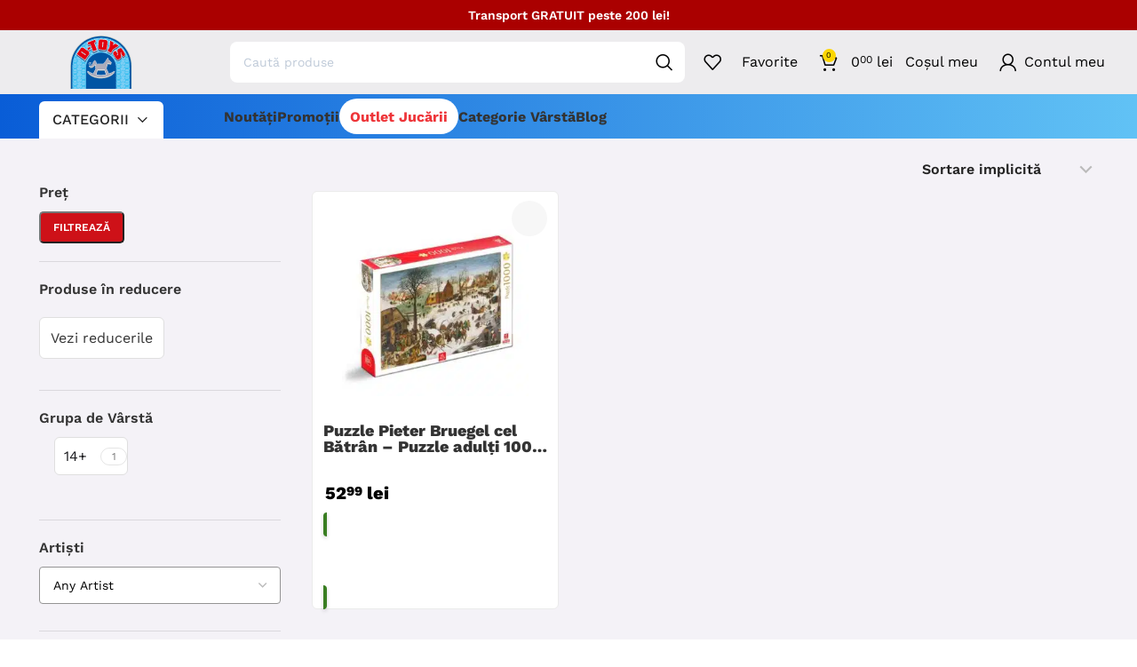

--- FILE ---
content_type: text/html; charset=UTF-8
request_url: https://www.dtoys.ro/winter/t/
body_size: 119403
content:
<!DOCTYPE html>
<html lang="ro-RO">
<head><meta charset="UTF-8"><script>if(navigator.userAgent.match(/MSIE|Internet Explorer/i)||navigator.userAgent.match(/Trident\/7\..*?rv:11/i)){var href=document.location.href;if(!href.match(/[?&]nowprocket/)){if(href.indexOf("?")==-1){if(href.indexOf("#")==-1){document.location.href=href+"?nowprocket=1"}else{document.location.href=href.replace("#","?nowprocket=1#")}}else{if(href.indexOf("#")==-1){document.location.href=href+"&nowprocket=1"}else{document.location.href=href.replace("#","&nowprocket=1#")}}}}</script><script>(()=>{class RocketLazyLoadScripts{constructor(){this.v="1.2.6",this.triggerEvents=["keydown","mousedown","mousemove","touchmove","touchstart","touchend","wheel"],this.userEventHandler=this.t.bind(this),this.touchStartHandler=this.i.bind(this),this.touchMoveHandler=this.o.bind(this),this.touchEndHandler=this.h.bind(this),this.clickHandler=this.u.bind(this),this.interceptedClicks=[],this.interceptedClickListeners=[],this.l(this),window.addEventListener("pageshow",(t=>{this.persisted=t.persisted,this.everythingLoaded&&this.m()})),this.CSPIssue=sessionStorage.getItem("rocketCSPIssue"),document.addEventListener("securitypolicyviolation",(t=>{this.CSPIssue||"script-src-elem"!==t.violatedDirective||"data"!==t.blockedURI||(this.CSPIssue=!0,sessionStorage.setItem("rocketCSPIssue",!0))})),document.addEventListener("DOMContentLoaded",(()=>{this.k()})),this.delayedScripts={normal:[],async:[],defer:[]},this.trash=[],this.allJQueries=[]}p(t){document.hidden?t.t():(this.triggerEvents.forEach((e=>window.addEventListener(e,t.userEventHandler,{passive:!0}))),window.addEventListener("touchstart",t.touchStartHandler,{passive:!0}),window.addEventListener("mousedown",t.touchStartHandler),document.addEventListener("visibilitychange",t.userEventHandler))}_(){this.triggerEvents.forEach((t=>window.removeEventListener(t,this.userEventHandler,{passive:!0}))),document.removeEventListener("visibilitychange",this.userEventHandler)}i(t){"HTML"!==t.target.tagName&&(window.addEventListener("touchend",this.touchEndHandler),window.addEventListener("mouseup",this.touchEndHandler),window.addEventListener("touchmove",this.touchMoveHandler,{passive:!0}),window.addEventListener("mousemove",this.touchMoveHandler),t.target.addEventListener("click",this.clickHandler),this.L(t.target,!0),this.S(t.target,"onclick","rocket-onclick"),this.C())}o(t){window.removeEventListener("touchend",this.touchEndHandler),window.removeEventListener("mouseup",this.touchEndHandler),window.removeEventListener("touchmove",this.touchMoveHandler,{passive:!0}),window.removeEventListener("mousemove",this.touchMoveHandler),t.target.removeEventListener("click",this.clickHandler),this.L(t.target,!1),this.S(t.target,"rocket-onclick","onclick"),this.M()}h(){window.removeEventListener("touchend",this.touchEndHandler),window.removeEventListener("mouseup",this.touchEndHandler),window.removeEventListener("touchmove",this.touchMoveHandler,{passive:!0}),window.removeEventListener("mousemove",this.touchMoveHandler)}u(t){t.target.removeEventListener("click",this.clickHandler),this.L(t.target,!1),this.S(t.target,"rocket-onclick","onclick"),this.interceptedClicks.push(t),t.preventDefault(),t.stopPropagation(),t.stopImmediatePropagation(),this.M()}O(){window.removeEventListener("touchstart",this.touchStartHandler,{passive:!0}),window.removeEventListener("mousedown",this.touchStartHandler),this.interceptedClicks.forEach((t=>{t.target.dispatchEvent(new MouseEvent("click",{view:t.view,bubbles:!0,cancelable:!0}))}))}l(t){EventTarget.prototype.addEventListenerWPRocketBase=EventTarget.prototype.addEventListener,EventTarget.prototype.addEventListener=function(e,i,o){"click"!==e||t.windowLoaded||i===t.clickHandler||t.interceptedClickListeners.push({target:this,func:i,options:o}),(this||window).addEventListenerWPRocketBase(e,i,o)}}L(t,e){this.interceptedClickListeners.forEach((i=>{i.target===t&&(e?t.removeEventListener("click",i.func,i.options):t.addEventListener("click",i.func,i.options))})),t.parentNode!==document.documentElement&&this.L(t.parentNode,e)}D(){return new Promise((t=>{this.P?this.M=t:t()}))}C(){this.P=!0}M(){this.P=!1}S(t,e,i){t.hasAttribute&&t.hasAttribute(e)&&(event.target.setAttribute(i,event.target.getAttribute(e)),event.target.removeAttribute(e))}t(){this._(this),"loading"===document.readyState?document.addEventListener("DOMContentLoaded",this.R.bind(this)):this.R()}k(){let t=[];document.querySelectorAll("script[type=rocketlazyloadscript][data-rocket-src]").forEach((e=>{let i=e.getAttribute("data-rocket-src");if(i&&!i.startsWith("data:")){0===i.indexOf("//")&&(i=location.protocol+i);try{const o=new URL(i).origin;o!==location.origin&&t.push({src:o,crossOrigin:e.crossOrigin||"module"===e.getAttribute("data-rocket-type")})}catch(t){}}})),t=[...new Map(t.map((t=>[JSON.stringify(t),t]))).values()],this.T(t,"preconnect")}async R(){this.lastBreath=Date.now(),this.j(this),this.F(this),this.I(),this.W(),this.q(),await this.A(this.delayedScripts.normal),await this.A(this.delayedScripts.defer),await this.A(this.delayedScripts.async);try{await this.U(),await this.H(this),await this.J()}catch(t){console.error(t)}window.dispatchEvent(new Event("rocket-allScriptsLoaded")),this.everythingLoaded=!0,this.D().then((()=>{this.O()})),this.N()}W(){document.querySelectorAll("script[type=rocketlazyloadscript]").forEach((t=>{t.hasAttribute("data-rocket-src")?t.hasAttribute("async")&&!1!==t.async?this.delayedScripts.async.push(t):t.hasAttribute("defer")&&!1!==t.defer||"module"===t.getAttribute("data-rocket-type")?this.delayedScripts.defer.push(t):this.delayedScripts.normal.push(t):this.delayedScripts.normal.push(t)}))}async B(t){if(await this.G(),!0!==t.noModule||!("noModule"in HTMLScriptElement.prototype))return new Promise((e=>{let i;function o(){(i||t).setAttribute("data-rocket-status","executed"),e()}try{if(navigator.userAgent.indexOf("Firefox/")>0||""===navigator.vendor||this.CSPIssue)i=document.createElement("script"),[...t.attributes].forEach((t=>{let e=t.nodeName;"type"!==e&&("data-rocket-type"===e&&(e="type"),"data-rocket-src"===e&&(e="src"),i.setAttribute(e,t.nodeValue))})),t.text&&(i.text=t.text),i.hasAttribute("src")?(i.addEventListener("load",o),i.addEventListener("error",(function(){i.setAttribute("data-rocket-status","failed-network"),e()})),setTimeout((()=>{i.isConnected||e()}),1)):(i.text=t.text,o()),t.parentNode.replaceChild(i,t);else{const i=t.getAttribute("data-rocket-type"),s=t.getAttribute("data-rocket-src");i?(t.type=i,t.removeAttribute("data-rocket-type")):t.removeAttribute("type"),t.addEventListener("load",o),t.addEventListener("error",(i=>{this.CSPIssue&&i.target.src.startsWith("data:")?(console.log("WPRocket: data-uri blocked by CSP -> fallback"),t.removeAttribute("src"),this.B(t).then(e)):(t.setAttribute("data-rocket-status","failed-network"),e())})),s?(t.removeAttribute("data-rocket-src"),t.src=s):t.src="data:text/javascript;base64,"+window.btoa(unescape(encodeURIComponent(t.text)))}}catch(i){t.setAttribute("data-rocket-status","failed-transform"),e()}}));t.setAttribute("data-rocket-status","skipped")}async A(t){const e=t.shift();return e&&e.isConnected?(await this.B(e),this.A(t)):Promise.resolve()}q(){this.T([...this.delayedScripts.normal,...this.delayedScripts.defer,...this.delayedScripts.async],"preload")}T(t,e){var i=document.createDocumentFragment();t.forEach((t=>{const o=t.getAttribute&&t.getAttribute("data-rocket-src")||t.src;if(o&&!o.startsWith("data:")){const s=document.createElement("link");s.href=o,s.rel=e,"preconnect"!==e&&(s.as="script"),t.getAttribute&&"module"===t.getAttribute("data-rocket-type")&&(s.crossOrigin=!0),t.crossOrigin&&(s.crossOrigin=t.crossOrigin),t.integrity&&(s.integrity=t.integrity),i.appendChild(s),this.trash.push(s)}})),document.head.appendChild(i)}j(t){let e={};function i(i,o){return e[o].eventsToRewrite.indexOf(i)>=0&&!t.everythingLoaded?"rocket-"+i:i}function o(t,o){!function(t){e[t]||(e[t]={originalFunctions:{add:t.addEventListener,remove:t.removeEventListener},eventsToRewrite:[]},t.addEventListener=function(){arguments[0]=i(arguments[0],t),e[t].originalFunctions.add.apply(t,arguments)},t.removeEventListener=function(){arguments[0]=i(arguments[0],t),e[t].originalFunctions.remove.apply(t,arguments)})}(t),e[t].eventsToRewrite.push(o)}function s(e,i){let o=e[i];e[i]=null,Object.defineProperty(e,i,{get:()=>o||function(){},set(s){t.everythingLoaded?o=s:e["rocket"+i]=o=s}})}o(document,"DOMContentLoaded"),o(window,"DOMContentLoaded"),o(window,"load"),o(window,"pageshow"),o(document,"readystatechange"),s(document,"onreadystatechange"),s(window,"onload"),s(window,"onpageshow");try{Object.defineProperty(document,"readyState",{get:()=>t.rocketReadyState,set(e){t.rocketReadyState=e},configurable:!0}),document.readyState="loading"}catch(t){console.log("WPRocket DJE readyState conflict, bypassing")}}F(t){let e;function i(e){return t.everythingLoaded?e:e.split(" ").map((t=>"load"===t||0===t.indexOf("load.")?"rocket-jquery-load":t)).join(" ")}function o(o){function s(t){const e=o.fn[t];o.fn[t]=o.fn.init.prototype[t]=function(){return this[0]===window&&("string"==typeof arguments[0]||arguments[0]instanceof String?arguments[0]=i(arguments[0]):"object"==typeof arguments[0]&&Object.keys(arguments[0]).forEach((t=>{const e=arguments[0][t];delete arguments[0][t],arguments[0][i(t)]=e}))),e.apply(this,arguments),this}}o&&o.fn&&!t.allJQueries.includes(o)&&(o.fn.ready=o.fn.init.prototype.ready=function(e){return t.domReadyFired?e.bind(document)(o):document.addEventListener("rocket-DOMContentLoaded",(()=>e.bind(document)(o))),o([])},s("on"),s("one"),t.allJQueries.push(o)),e=o}o(window.jQuery),Object.defineProperty(window,"jQuery",{get:()=>e,set(t){o(t)}})}async H(t){const e=document.querySelector("script[data-webpack]");e&&(await async function(){return new Promise((t=>{e.addEventListener("load",t),e.addEventListener("error",t)}))}(),await t.K(),await t.H(t))}async U(){this.domReadyFired=!0;try{document.readyState="interactive"}catch(t){}await this.G(),document.dispatchEvent(new Event("rocket-readystatechange")),await this.G(),document.rocketonreadystatechange&&document.rocketonreadystatechange(),await this.G(),document.dispatchEvent(new Event("rocket-DOMContentLoaded")),await this.G(),window.dispatchEvent(new Event("rocket-DOMContentLoaded"))}async J(){try{document.readyState="complete"}catch(t){}await this.G(),document.dispatchEvent(new Event("rocket-readystatechange")),await this.G(),document.rocketonreadystatechange&&document.rocketonreadystatechange(),await this.G(),window.dispatchEvent(new Event("rocket-load")),await this.G(),window.rocketonload&&window.rocketonload(),await this.G(),this.allJQueries.forEach((t=>t(window).trigger("rocket-jquery-load"))),await this.G();const t=new Event("rocket-pageshow");t.persisted=this.persisted,window.dispatchEvent(t),await this.G(),window.rocketonpageshow&&window.rocketonpageshow({persisted:this.persisted}),this.windowLoaded=!0}m(){document.onreadystatechange&&document.onreadystatechange(),window.onload&&window.onload(),window.onpageshow&&window.onpageshow({persisted:this.persisted})}I(){const t=new Map;document.write=document.writeln=function(e){const i=document.currentScript;i||console.error("WPRocket unable to document.write this: "+e);const o=document.createRange(),s=i.parentElement;let n=t.get(i);void 0===n&&(n=i.nextSibling,t.set(i,n));const c=document.createDocumentFragment();o.setStart(c,0),c.appendChild(o.createContextualFragment(e)),s.insertBefore(c,n)}}async G(){Date.now()-this.lastBreath>45&&(await this.K(),this.lastBreath=Date.now())}async K(){return document.hidden?new Promise((t=>setTimeout(t))):new Promise((t=>requestAnimationFrame(t)))}N(){this.trash.forEach((t=>t.remove()))}static run(){const t=new RocketLazyLoadScripts;t.p(t)}}RocketLazyLoadScripts.run()})();</script>
	<!-- Google Tag Manager -->
<script type="rocketlazyloadscript">(function(w,d,s,l,i){w[l]=w[l]||[];w[l].push({'gtm.start':
new Date().getTime(),event:'gtm.js'});var f=d.getElementsByTagName(s)[0],
j=d.createElement(s),dl=l!='dataLayer'?'&l='+l:'';j.async=true;j.src=
'https://www.googletagmanager.com/gtm.js?id='+i+dl;f.parentNode.insertBefore(j,f);
})(window,document,'script','dataLayer','GTM-NTSGJRQR');</script>
<!-- End Google Tag Manager -->
	
    <meta name="viewport" content="width=device-width, initial-scale=1">
    
    <link rel="profile" href="http://gmpg.org/xfn/11">
    <link rel="pingback" href="https://www.dtoys.ro/xmlrpc.php">

    		<script type="rocketlazyloadscript">window.MSInputMethodContext && document.documentMode && document.write('<script src="https://www.dtoys.ro/wp-content/themes/woodmart/js/libs/ie11CustomProperties.min.js" data-rocket-defer defer><\/script>');</script>
		<meta name='robots' content='noindex, follow' />
<script type="rocketlazyloadscript" data-rocket-type="text/javascript">
    (function() {
  var pvData = {"source":"Direct","referrer":"Direct","visitor_type":"logged out","visitor_login_status":"logged out","visitor_id":0,"page_title":"Winter Archives - D-Toys","post_type":"product","post_type_with_prefix":"tax product","post_categories":"","post_tags":"","post_author":"","post_full_date":"","post_year":"","post_month":"","post_day":"","is_front_page":0,"is_home":1,"search_query":"","search_results_count":0};
  var body = {
    url: encodeURIComponent(window.location.href),
    referrer: encodeURIComponent(document.referrer)
  };

  function makePostRequest(e,t){var n=[];if(t.body){for(var o in t.body)n.push(encodeURIComponent(o)+"="+encodeURIComponent(t.body[o]));t.body=n.join("&")}return window.fetch?new Promise(n=>{var o={method:"POST",headers:{"Content-Type":"application/x-www-form-urlencoded"},redirect:"follow",body:{},...t};window.fetch(e,o).then(e=>{n(e.text())})}):new Promise(t=>{var o;"undefined"==typeof XMLHttpRequest&&t(null),(o=new XMLHttpRequest).open("POST",e,!0),o.onreadystatechange=function(){4==o.readyState&&200==o.status&&t(o.responseText)},o.setRequestHeader("Content-type","application/x-www-form-urlencoded"),o.send(n.join("&"))})}
  function observeAjaxCartActions(e){new PerformanceObserver(function(t){for(var n=t.getEntries(),r=0;r<n.length;r++)["xmlhttprequest","fetch"].includes(n[r].initiatorType)&&['=get_refreshed_fragments', 'add_to_cart'].some(p => n[r].name.includes(p))&&fetchCart(e)}).observe({entryTypes:["resource"]})};

  function fetchCart(adapter) {
    makePostRequest("//www.dtoys.ro/index.php?plugin=optimonk&action=cartData", { body })
      .then((response) => {
        var data = JSON.parse(response);
        setCartData(data, adapter);
      })
  }

  function setCartData(cartData, adapter) {
    adapter.Cart.clear();

    cartData.cart.forEach(cartItem => {
      adapter.Cart.add(cartItem.sku, {quantity: cartItem.quantity, price: cartItem.price, name: cartItem.name});
    });
    Object.keys(cartData.avs).forEach((key, value) => {
      adapter.attr(`wp_${key}`, cartData.avs[key]);
    })
  }

  function setAssocData(assocData, adapter) {
    Object.keys(assocData).forEach((key) => {
      adapter.attr(`wp_${key}`, assocData[key]);
    })
  }

  var RuleHandler = {
    hasVisitorCartRules: (campaignMeta) => {
      return !!(campaignMeta.rules.visitorCart || campaignMeta.rules.visitorCartRevamp || campaignMeta.rules.visitorCartV3);
    },
    hasVisitorAttributeRule: (campaignMeta) => {
      return !!campaignMeta.rules.visitorAttribute;
    }
  }

  document.querySelector('html').addEventListener('optimonk#embedded-campaigns-init', function(e) {
    var campaignsData = e.parameters;

    if (!campaignsData.length) {
      return;
    }

    var adapter = window.OptiMonkEmbedded.Visitor.createAdapter();
    var hasCartRule = false;
    var hasAttributeRule = false;

    campaignsData.forEach((campaignMetaData) => {
      hasCartRule = hasCartRule || RuleHandler.hasVisitorCartRules(campaignMetaData);
      hasAttributeRule = hasAttributeRule || RuleHandler.hasVisitorAttributeRule(campaignMetaData);
    });

    setAssocData(pvData, adapter);

    if (hasCartRule) {
      observeAjaxCartActions(adapter);
      fetchCart(adapter);
    }

    if (hasAttributeRule) {
      makePostRequest("//www.dtoys.ro/index.php?plugin=optimonk&action=productData", { body })
        .then((response) => {
          var data = JSON.parse(response);
          setAssocData(data, adapter);
        })
    }
  });

  document.querySelector('html').addEventListener('optimonk#campaigns_initialized', function () {
    if (!OptiMonk.campaigns) {
      return;
    }

    var adapter = window.OptiMonk.Visitor.createAdapter();

    setAssocData(pvData, adapter);

    if (OptiMonk.campaigns.filter(campaign => campaign.hasVisitorCartRules()).length) {
      observeAjaxCartActions(adapter);
      fetchCart(adapter);
    }

    if (OptiMonk.campaigns.filter(campaign => campaign.hasVisitorAttributeRules()).length) {
      makePostRequest("//www.dtoys.ro/index.php?plugin=optimonk&action=productData", { body })
        .then((response) => {
          var data = JSON.parse(response);
          setAssocData(data, adapter);
        });
    }
  });
}());

</script>
<script type="rocketlazyloadscript" data-rocket-type="text/javascript" data-rocket-src="https://onsite.optimonk.com/script.js?account=256176" async></script>
	<!-- This site is optimized with the Yoast SEO Premium plugin v24.4 (Yoast SEO v26.8) - https://yoast.com/product/yoast-seo-premium-wordpress/ -->
	<title>Winter Archives - D-Toys</title><link rel="preload" data-rocket-preload as="font" href="https://www.dtoys.ro/wp-content/plugins/fancy-product-designer/assets/css/fonts/FontFPD.ttf?jw2ske" crossorigin><link rel="preload" data-rocket-preload as="font" href="https://fonts.gstatic.com/s/worksans/v24/QGYsz_wNahGAdqQ43Rh_c6Dpp_k.woff2" crossorigin><link rel="preload" data-rocket-preload as="font" href="https://fonts.gstatic.com/s/worksans/v24/QGYsz_wNahGAdqQ43Rh_cqDpp_k.woff2" crossorigin><link rel="preload" data-rocket-preload as="font" href="https://fonts.gstatic.com/s/worksans/v24/QGYsz_wNahGAdqQ43Rh_fKDp.woff2" crossorigin><link rel="preload" data-rocket-preload as="font" href="https://www.dtoys.ro/wp-content/themes/woodmart/fonts/woodmart-font-1-400.woff2?v=7.2.4" crossorigin><style id="wpr-usedcss">.ng-cloak,.ng-hide:not(.ng-hide-animate),[ng-cloak]{display:none!important}img:is([sizes=auto i],[sizes^="auto," i]){contain-intrinsic-size:3000px 1500px}.menu-item i._mi,.menu-item img._mi{display:inline-block;vertical-align:middle}.menu-item i._mi{width:auto;height:auto;margin-top:-.265em;font-size:1.2em;line-height:1}.menu-item i._before{margin-right:.25em}.rtl .menu-item i._before{margin-left:.25em}.menu-item img._before{margin-right:.5em}.rtl .menu-item img._before{margin-left:.5em}.menu-item ._svg{width:1em}.rtl .menu-item i._before{margin-right:0}@font-face{font-family:FontFPD;src:url(https://www.dtoys.ro/wp-content/plugins/fancy-product-designer/assets/css/fonts/FontFPD.eot?jw2ske);src:url(https://www.dtoys.ro/wp-content/plugins/fancy-product-designer/assets/css/fonts/FontFPD.eot?jw2ske#iefix) format('embedded-opentype'),url(https://www.dtoys.ro/wp-content/plugins/fancy-product-designer/assets/css/fonts/FontFPD.ttf?jw2ske) format('truetype'),url(https://www.dtoys.ro/wp-content/plugins/fancy-product-designer/assets/css/fonts/FontFPD.woff?jw2ske) format('woff'),url(https://www.dtoys.ro/wp-content/plugins/fancy-product-designer/assets/css/fonts/FontFPD.svg?jw2ske#FontFPD) format('svg');font-weight:400;font-style:normal;font-display:swap}.fpd-icon-eye:before{content:"\e930";color:#485563}.fpd-icon-eye-hide:before{content:"\e92f";color:#485563}.fpd-icon-pages:before{content:"\e92e";color:#485563}.fpd-icon-remove-bg:before{content:"\e92d";color:#485563}.fpd-icon-ai:before{content:"\e923"}.fpd-icon-align-bottom:before{content:"\e900";color:#485563}.fpd-icon-align-horizontal-middle:before{content:"\e901";color:#485563}.fpd-icon-align-left:before{content:"\e902";color:#485563}.fpd-icon-align-right:before{content:"\e903";color:#485563}.fpd-icon-align-top:before{content:"\e904";color:#485563}.fpd-icon-align-vertical-middle:before{content:"\e905";color:#485563}.fpd-icon-back:before{content:"\e906";color:#485563}.fpd-icon-bin:before{content:"\e907";color:#485563}.fpd-icon-close:before{content:"\e944";color:#485563}.fpd-icon-cloud-upload:before{content:"\e94b";color:#485563}.fpd-icon-color:before{content:"\e94c";color:#485563}.fpd-icon-copy:before{content:"\e94d";color:#485563}.fpd-icon-curved-text:before{content:"\e908";color:#485563}.fpd-icon-design-library:before{content:"\e909";color:#485563}.fpd-icon-done:before{content:"\e90a";color:#485563}.fpd-icon-download:before{content:"\e90b";color:#485563}.fpd-icon-effects:before{content:"\e90d";color:#485563}.fpd-icon-font-size:before{content:"\e90f";color:#485563}.fpd-icon-font:before{content:"\e910";color:#485563}.fpd-icon-format-align-center:before{content:"\e911";color:#485563}.fpd-icon-format-align-justify:before{content:"\e94e";color:#485563}.fpd-icon-format-align-left:before{content:"\e94f";color:#485563}.fpd-icon-format-align-right:before{content:"\e950";color:#485563}.fpd-icon-format-bold:before{content:"\e951";color:#485563}.fpd-icon-format-italic:before{content:"\e912";color:#485563}.fpd-icon-format-underline:before{content:"\e913";color:#485563}.fpd-icon-forward:before{content:"\e914";color:#485563}.fpd-icon-grid:before{content:"\e915";color:#485563}.fpd-icon-guided-tour:before{content:"\e916";color:#485563}.fpd-icon-images:before{content:"\e917";color:#485563}.fpd-icon-info:before{content:"\e918";color:#485563}.fpd-icon-layers:before{content:"\e919";color:#485563}.fpd-icon-layouts:before{content:"\e952";color:#485563}.fpd-icon-locked:before{content:"\e953";color:#485563}.fpd-icon-magnet:before{content:"\e954";color:#485563}.fpd-icon-menu:before{content:"\e955";color:#485563}.fpd-icon-more:before{content:"\e91a";color:#485563}.fpd-icon-move-down:before{content:"\e91e";color:#485563}.fpd-icon-move-up:before{content:"\e920";color:#485563}.fpd-icon-name-number:before{content:"\e921";color:#485563}.fpd-icon-position:before{content:"\e926";color:#485563}.fpd-icon-preview-lightbox:before{content:"\e92c";color:#485563}.fpd-icon-print:before{content:"\e931";color:#485563}.fpd-icon-redo:before{content:"\e933";color:#485563}.fpd-icon-reset:before{content:"\e956";color:#485563}.fpd-icon-rotate:before{content:"\e957";color:#485563}.fpd-icon-ruler:before{content:"\e958";color:#485563}.fpd-icon-save:before{content:"\e959";color:#485563}.fpd-icon-text-format:before{content:"\e935";color:#485563}.fpd-icon-text-input:before{content:"\e939";color:#485563}.fpd-icon-text-layers:before{content:"\e93d";color:#485563}.fpd-icon-text-secondary:before{content:"\e93f";color:#485563}.fpd-icon-transform:before{content:"\e940";color:#485563}.fpd-icon-undo:before{content:"\e941";color:#485563}.fpd-icon-unlocked:before{content:"\e942";color:#485563}.fpd-icon-zoom-in:before{content:"\e943";color:#485563}.fpd-icon-svg:before{content:"\e90c"}.fpd-icon-depositphotos:before{content:"\e93c"}.fpd-icon-pixabay:before{content:"\e93b"}.fpd-icon-text-transform:before{content:"\e93a"}.fpd-icon-lowercase:before{content:"\e937"}.fpd-icon-uppercase:before{content:"\e938"}.fpd-icon-share:before{content:"\e92b"}.fpd-icon-share-mail:before{content:"\e92a"}.fpd-icon-share-linkedin:before{content:"\e929"}.fpd-icon-share-pinterest:before{content:"\e927"}.fpd-icon-share-google-plus:before{content:"\e928"}.fpd-icon-share-facebook:before{content:"\e925"}.fpd-icon-share-twitter:before{content:"\e924"}.fpd-icon-corner-resize:before{content:"\e922"}.fpd-icon-jpg:before{content:"\e91b";color:#929292}.fpd-icon-pdf:before{content:"\e91c";color:#929292}.fpd-icon-png:before{content:"\e91d";color:#929292}.fpd-icon-qrcode:before{content:"\e91f"}.fpd-icon-flip-vertical:before{content:"\e61e";color:#444}.fpd-icon-flip-horizontal:before{content:"\e61c";color:#444}.fpd-icon-fullscreen:before{content:"\e949"}.fpd-icon-fullscreen-close:before{content:"\e94a"}.fpd-icon-thumb-up-outline:before{content:"\e947"}.fpd-icon-thumb-up:before{content:"\e948"}.fpd-icon-star-outline:before{content:"\e945"}.fpd-icon-star:before{content:"\e946"}.fpd-icon-none:before{content:"\e936"}.fpd-icon-crop:before{content:"\e934"}.fpd-icon-brush:before{content:"\e932"}.fpd-icon-photo:before{content:"\e1a4"}.fpd-icon-arrow-dropdown:before{content:"\e90e"}.fpd-icon-drag:before{content:"\e616"}.fpd-icon-add:before{content:"\e619"}.fpd-icon-reorder:before{content:"\e607";color:#444}.fpd-icon-remove:before{content:"\e606";color:#444}.fpd-icon-instagram:before{content:"\e609";color:#444}.fpd-icon-facebook:before{content:"\e608";color:#444}:root{--fpd-primary-color:#485563;--fpd-primary-fg-color:#fff;--fpd-secondary-color:#029EEB;--fpd-secondary-fg-color:#fff;--fpd-light-bg-color:#F6F6F6;--fpd-light-grey-color:#EBEBEB;--fpd-dark-grey-color:#989898;--fpd-red-color:#bd081c;--fpd-yellow-color:#fffaf3;--fpd-yellow-contrast-color:#654c21;--fpd-green-color:#2ecc71;--fpd-scrollbar-track-color:var(--fpd-light-bg-color);--fpd-scrollbar-thumb-color:var(--fpd-dark-grey-color);--fpd-scrollbar-width:6px;--fpd-btn-primary-color:var(--fpd-secondary-color);--fpd-btn-primary-text-color:var(--fpd-secondary-fg-color);--fpd-dropdown-height:40px;--fpd-snackbar-bg-color:rgba(0, 0, 0, .9);--fpd-list-bg-color-active:rgba(0, 0, 0, .04);--fpd-input-text-color:rgba(0, 0, 0, .7);--fpd-tooltip-bg-color:rgba(0, 0, 0, .9);--fpd-track-height:8px;--fpd-text-color:var(--fpd-primary-color);--fpd-border-color:var(--fpd-light-grey-color);--fpd-container-min-height:500px;--fpd-border-radius:6px;--fpd-mainbar-nav-color:var(--fpd-primary-color);--fpd-sidebar-width:400px;--fpd-sidebar-nav-width:80px;--fpd-topbar-nav-height:70px;--fpd-off-canvas-width:350px;--fpd-actions-bar-bg-color:var(--fpd-primary-color);--fpd-actions-bar-height:50px;--fpd-loading-svg:url([data-uri]);--fpd-canvas-bg:var(--fpd-light-bg-color);--fpd-et-max-width:375px;--fpd-module-content-padding:10px;--fpd-module-secondary-color:var(--fpd-light-bg-color);--fpd-module-secondary-text-color:var(--fpd-text-color);--fpd-image-quality-start-color:#FFE790}.fpd-container *,.fpd-container:after,.fpd-container:before{margin:0;padding:0;list-style:none;max-width:100%;list-style-type:none;text-shadow:none;outline:0;line-height:20px;border:none;box-sizing:border-box}.fpd-container input{-webkit-appearance:none;appearance:none;height:auto;background:0 0!important;outline:0!important}.fpd-container textarea{background:0 0;outline:0!important}.fpd-container input::-webkit-inner-spin-button,.fpd-container input::-webkit-outer-spin-button{appearance:none}.fpd-wrapper{display:flex;flex-flow:row wrap;max-width:100%;position:relative;color:var(--fpd-text-color)}.fpd-container.fpd-not-responsive,.fpd-container.fpd-not-responsive *{max-width:none!important}.fpd-container.fpd-not-responsive * .fpd-product-stage,.fpd-container.fpd-not-responsive .fpd-product-stage{overflow:auto}.fpd-container .fpd-scroll-area{height:100%;overflow:auto;overscroll-behavior:none;-webkit-overflow-scrolling:touch;scrollbar-width:var(--fpd-scrollbar-width);scrollbar-color:var(--fpd-scrollbar-thumb-color) var(--fpd-scrollbar-track-color)}.fpd-container .fpd-scroll-area::-webkit-scrollbar{width:var(--fpd-scrollbar-width);height:var(--fpd-scrollbar-width);padding-right:5px;margin-right:5px}.fpd-container .fpd-scroll-area::-webkit-scrollbar-track{background-color:var(--fpd-scrollbar-track-color);-webkit-border-radius:10px;border-radius:10px;margin:20px}.fpd-container .fpd-scroll-area::-webkit-scrollbar-thumb{-webkit-border-radius:10px;border-radius:10px;background:var(--fpd-scrollbar-thumb-color)}.fpd-scrollbar-hidden{overscroll-behavior:none;-ms-overflow-style:none;scrollbar-width:none}.fpd-scrollbar-hidden::-webkit-scrollbar{display:none}.fpd-disabled{opacity:.2!important;cursor:default!important;pointer-events:none!important}body .fpd-hidden{display:none!important;pointer-events:none!important}.fpd-overflow-hidden{overflow:hidden!important}.fpd-hidden-canvas{position:absolute!important;left:-9999999px}body .fpd-visible-hidden{visibility:hidden!important;pointer-events:none!important}body fpd-dropdown>.fpd-dropdown-current{height:100%;width:100%!important;padding:7px 20px 7px 7px!important;margin:0!important}body fpd-dropdown>.fpd-dropdown-arrow{position:absolute;font-size:20px;right:2px;top:calc(50% - 10px);opacity:.6;text-align:center;width:20px;height:20px;transform-origin:center center;transition:all .2s ease-out;cursor:pointer}body fpd-dropdown .fpd-dropdown-list{display:none;position:fixed;padding-right:5px;left:0;top:0;background:#fff;z-index:100;box-shadow:0 2px 0 1px rgba(64,87,109,.07),0 2px 12px rgba(53,71,90,.2);transform:translateY(2px);border-radius:4px;max-height:200px}body fpd-dropdown .fpd-dropdown-list>.fpd-scroll-area{max-height:inherit;padding:0!important}body fpd-dropdown .fpd-dropdown-list .fpd-item{display:block;text-align:left;margin:5px;padding:10px;line-height:14px;font-size:14px;cursor:pointer;border-radius:4px}body fpd-dropdown .fpd-dropdown-list .fpd-item:hover{background:rgba(0,0,0,.05)}body fpd-dropdown input:focus~.fpd-dropdown-list,body fpd-dropdown.fpd-active .fpd-dropdown-list{display:block;border:1px solid var(--fpd-border-color)}body fpd-dropdown input:focus~.fpd-dropdown-arrow,body fpd-dropdown.fpd-active>.fpd-dropdown-arrow{transform:rotate(90deg)}body fpd-dropdown.fpd-on-loading .fpd-dropdown-arrow{display:none!important}body fpd-dropdown.fpd-on-loading>input.fpd-dropdown-current{background-size:20px;background-repeat:no-repeat;background-position:98% center;background-image:var(--fpd-loading-svg)}.fpd-container .fpd-loader-wrapper{background:rgba(255,255,255,.9);width:100%;height:100%;position:absolute;top:0;left:0;z-index:100}.fpd-loader-wrapper>.fpd-loader{position:absolute;text-align:center;width:100%;left:50%;top:50%;transform:translate(-50%,-50%)}.fpd-loader>.fpd-loader-text{position:absolute;width:100%;display:block;font-size:14px;padding:20px 0;color:rgba(0,0,0,.5);text-transform:uppercase;font-weight:lighter;letter-spacing:1.5px;-webkit-filter:blur(0)}.fpd-loader>.fpd-loader-circle{margin:0 auto;width:40px;height:40px;border:3px solid rgba(0,0,0,.2);border-left:3px solid #000;transform:translateZ(0);animation:1.1s linear infinite fpd-loader-animation}.fpd-loader>.fpd-loader-circle,.fpd-loader>.fpd-loader-circle:after{border-radius:50%}@-webkit-keyframes fpd-loader-animation{0%{transform:rotate(0)}100%{transform:rotate(360deg)}}@keyframes fpd-loader-animation{0%{transform:rotate(0)}100%{transform:rotate(360deg)}}.fpd-container .fpd-btn,.fpd-modal-inner .fpd-btn{background:var(--fpd-btn-primary-color);color:var(--fpd-btn-primary-text-color);cursor:pointer;display:inline-flex;align-items:center;padding:5px 15px;font-size:14px;margin:10px 0;text-transform:uppercase;border-radius:var(--fpd-border-radius);transition:all .2s ease-out}.fpd-container .fpd-btn:hover,.fpd-modal-inner .fpd-btn:hover{opacity:.8}.fpd-container .fpd-btn.fpd-loading,.fpd-modal-inner .fpd-btn.fpd-loading{background-image:var(--fpd-loading-svg);background-repeat:no-repeat;background-position:center;background-size:30%;opacity:.8;color:transparent;cursor:wait}.fpd-container .fpd-btn.fpd-secondary,.fpd-modal-inner .fpd-btn.fpd-secondary{background:var(--fpd-light-grey-color);color:var(--fpd-dark-grey-color)}.fpd-container .fpd-btn.fpd-full,.fpd-modal-inner .fpd-btn.fpd-full{width:100%;justify-content:center}body .fpd-container input,body .fpd-container textarea{color:var(--fpd-input-text-color);box-shadow:0 0 4px rgba(110,111,114,.22);border:none;border-radius:var(--fpd-border-radius);padding:10px;margin-bottom:10px;appearance:none;-moz-appearance:textfield;resize:none;font-size:16px;border:1px solid transparent}body .fpd-container input[type=text],body .fpd-container textarea[type=text]{width:100%}body .fpd-container input:focus,body .fpd-container textarea:focus{box-shadow:0 0 4px rgba(110,111,114,.22);border:1px solid var(--fpd-secondary-color)}body .fpd-container textarea{width:100%;min-height:100px}body .fpd-container select{box-shadow:0 0 4px rgba(110,111,114,.22);border-radius:var(--fpd-border-radius);border:1px solid transparent}body .fpd-container select:focus{box-shadow:0 0 4px rgba(110,111,114,.22);border:1px solid var(--fpd-secondary-color)}body .fpd-container .fpd-input-back-search,body .fpd-container .fpd-input-search{display:flex;box-shadow:0 0 4px rgba(110,111,114,.22);height:40px;border-radius:4px;flex:1}body .fpd-container .fpd-input-back-search input,body .fpd-container .fpd-input-search input{flex:1;box-shadow:none!important;margin:0;padding:0 5px;line-height:1;border:none!important}body .fpd-container .fpd-input-back-search span,body .fpd-container .fpd-input-search span{width:20px;align-self:center;text-align:center;font-size:16px;margin-right:5px}body .fpd-container .fpd-input-back-search .fpd-input-search{border-top-left-radius:0;border-bottom-left-radius:0;box-shadow:none!important}body .fpd-container .fpd-input-back-search .fpd-back{color:var(--fpd-module-secondary-text-color);border:none!important;background:rgba(0,0,0,.03)!important;line-height:1;padding:9px 8px!important;display:inline-block;width:32px;height:100%;text-align:center;margin:0!important;border-top-right-radius:0;border-bottom-right-radius:0}body .fpd-container .fpd-input{display:flex;width:100%;align-items:center;box-shadow:0 0 4px rgba(110,111,114,.22);overflow:hidden;border-radius:var(--fpd-border-radius);border:1px solid transparent;height:auto}body .fpd-container .fpd-input [class^=fpd-icon-],body .fpd-container .fpd-input span{padding:2px 6px;flex:0 30px;margin-right:5px;text-align:center;border-right:1px solid var(--fpd-border-color)}body .fpd-container .fpd-input span{flex:0 auto;text-align:left;white-space:nowrap}body .fpd-container .fpd-input input{box-shadow:none;margin:0;padding:5px;flex:1;width:100%;border-radius:0;border:none!important}body .fpd-container .fpd-input fpd-range-slider{flex-basis:100%}body .fpd-container .fpd-input .fpd-slider-number{flex:0 70px;text-align:center;border:1px solid var(--fpd-border-color)!important;border-radius:var(--fpd-border-radius);margin:3px 3px 3px 5px}body .fpd-container .fpd-input .fpd-slider-number:focus{border-color:var(--fpd-secondary-color)!important}.fpd-container .fpd-module-tabs{display:flex;background:var(--fpd-module-secondary-color);color:var(--fpd-module-secondary-text-color)}.fpd-container .fpd-module-tabs>div{flex:1;text-align:center;cursor:pointer;padding:8px 0;font-size:20px}.fpd-container .fpd-module-tabs>div:hover{background:rgba(0,0,0,.03)}.fpd-container .fpd-module-tabs>div.fpd-active{background:var(--fpd-primary-fg-color);color:var(--fpd-secondary-color)}.fpd-container .fpd-module-tabs>div>span{pointer-events:none}.fpd-container .fpd-module-tabs-content{height:100%}.fpd-container .fpd-module-tabs-content>div{display:none;height:100%}.fpd-container .fpd-module-tabs-content>div.fpd-active{display:block}.fpd-sidebar .fpd-module-tabs{top:50px}.fpd-hide-tabs .fpd-module-tabs{display:none!important}.fpd-snackbar-wrapper{position:fixed;left:12px;bottom:0;z-index:100000}.fpd-snackbar-wrapper .fpd-snackbar{background:var(--fpd-snackbar-bg-color);margin-bottom:10px;color:#fff;line-height:18px;font-size:14px;min-width:288px;max-width:568px;overflow-y:hidden;border-radius:2px;-webkit-transition:.3s ease-out;transition:all .3s ease-out}.fpd-snackbar-wrapper .fpd-snackbar p{margin:0;padding:16px 24px}.fpd-snackbar-wrapper .fpd-snackbar.fpd-show-up{max-height:300px}.fpd-modal-overlay{position:absolute!important;width:100%!important;bottom:0!important;right:0!important;top:0!important;left:0!important;background:rgba(0,0,0,.5);z-index:10000;overflow:auto}.fpd-modal-overlay>.fpd-modal-inner{display:flex;align-items:center;background:#fff;width:450px;min-height:200px;position:absolute;left:50%;top:30%;padding:40px;z-index:10020;max-width:100%;transform:translateX(-50%);box-sizing:border-box;border-radius:var(--fpd-border-radius)}.fpd-modal-overlay>.fpd-modal-inner>.fpd-modal-close{position:absolute;right:15px;top:15px;font-size:16px;cursor:pointer;opacity:.6;transition:opacity .2s ease-out}.fpd-modal-overlay>.fpd-modal-inner>.fpd-modal-close:hover{opacity:1}.fpd-modal-overlay>.fpd-modal-inner>.fpd-modal-content{flex:1 100%;text-align:center;color:rgba(0,0,0,.7);line-height:22px;word-break:break-word}.fpd-modal-overlay.fpd-fullscreen>.fpd-modal-inner{width:100%;height:100%;top:0;overflow:auto;border-radius:0}.fpd-modal-overlay.fpd-modal-internal{z-index:10000000000}.fpd-modal-overlay.fpd-modal-product-designer,.fpd-overflow-hidden .fpd-modal-overlay{position:fixed!important}.fpd-modal-internal[data-type=prompt] input{width:100%;display:block}.fpd-modal-internal[data-type=prompt]{text-align:center}.fpd-modal-internal[data-type=confirm]{text-align:center}.fpd-modal-internal .fpd-confirm-msg{margin-bottom:10px}.fpd-modal-product-designer{display:none;pointer-events:none;overflow:hidden!important}.fpd-modal-product-designer.fpd-show{display:block;pointer-events:all}.fpd-modal-product-designer>.fpd-modal-inner{padding:0}.fpd-modal-product-designer>.fpd-modal-inner>.fpd-wrapper{flex:1 100%;margin:0!important;height:100%;box-shadow:none!important}.fpd-modal-product-designer>.fpd-modal-inner>.fpd-wrapper fpd-main-bar{height:calc(100% - var(--fpd-actions-bar-height))!important}.fpd-modal-product-designer>.fpd-modal-inner>.fpd-wrapper.fpd-layout-small fpd-main-wrapper{height:calc(100% - var(--fpd-actions-bar-height) - var(--fpd-sidebar-nav-width))!important}body.fpd-modal-mode-active:not(.fpd-modal-designer-visible) fpd-element-toolbar{display:none!important}.fpd-container .fpd-modal-content fpd-module-save-load{padding:0}.fpd-container .fpd-modal-content fpd-module-save-load .fpd-saved-designs{max-height:200px}.fpd-list{width:100%;overflow:auto}.fpd-list>.fpd-list-row{display:flex;font-size:15px;overflow:hidden;cursor:pointer;transition:background .3s ease-out}.fpd-list>.fpd-list-row>.fpd-cell-full{flex:1 100%}.fpd-list>.fpd-list-row>div{padding:22px 0;flex:1}.fpd-list .fpd-sortable-placeholder{background:rgba(0,0,0,.05);border:2px dotted var(--fpd-border-color);height:65px}.fpd-container fpd-range-slider{display:block;margin-top:3px}.fpd-container fpd-range-slider input[type=range]{margin:0;padding:0;box-shadow:none;width:100%}.fpd-container fpd-range-slider input[type=range]:focus{outline:0}.fpd-container fpd-range-slider input[type=range]::-webkit-slider-runnable-track{height:var(--fpd-track-height);border:1px solid var(--fpd-border-color);border-radius:4px;background:var(--fpd-light-bg-color)}.fpd-container fpd-range-slider input[type=range]::-webkit-slider-thumb{-webkit-appearance:none;width:20px;height:20px;border-radius:1em;background:#fff;border:2px solid var(--fpd-secondary-color);margin-top:calc((var(--fpd-track-height) * .5 - 1px) - (20px * .5));cursor:pointer}.fpd-container fpd-range-slider input[type=range]::-webkit-slider-thumb:hover{scale:1.2}.fpd-container fpd-range-slider.fpd-progress input[type=range]{--range:calc(var(--max) - var(--min));--ratio:calc((var(--value) - var(--min)) / var(--range));--sx:calc(0.5 * 20px + var(--ratio) * (100% - 20px))}.fpd-container fpd-range-slider.fpd-progress input[type=range]::-webkit-slider-runnable-track{background:linear-gradient(var(--fpd-secondary-color),var(--fpd-secondary-color)) 0/var(--sx) 100% no-repeat,var(--fpd-light-bg-color)}.fpd-container fpd-range-slider input[type=range]::-moz-range-track{height:var(--fpd-track-height);border:1px solid var(--fpd-border-color);border-radius:4px;background:var(--fpd-light-bg-color)}.fpd-container fpd-range-slider input[type=range]::-moz-range-thumb{-webkit-appearance:none;width:20px;height:20px;border-radius:1em;background:#fff;border:2px solid var(--fpd-secondary-color);margin-top:calc((var(--fpd-track-height) * .5 - 1px) - (20px * .5));cursor:pointer}.fpd-container fpd-range-slider input[type=range]::-moz-range-thumb:hover{scale:1.2}.fpd-container fpd-range-slider.fpd-progress input[type=range]::-moz-range-track{background:linear-gradient(var(--fpd-secondary-color),var(--fpd-secondary-color)) 0/var(--sx) 100% no-repeat,var(--fpd-light-bg-color)}.fpd-container .fpd-color-panel>.fpd-scroll-area{height:auto;max-height:100px;margin-bottom:10px}.fpd-container .fpd-color-panel>*{margin-bottom:10px}.fpd-container .fpd-color-panel>:last-child{margin-bottom:0}.fpd-container .picker_wrapper{width:100%;box-shadow:none;background:0 0;padding:0}.fpd-container .picker_wrapper.popup{width:200px;max-width:200px;padding:10px;display:flex;min-height:200px;background:#f6f6f6;margin:0;transform:translate(-50%,10px);border-radius:var(--fpd-border-radius);box-shadow:0 2px 5px 0 rgba(0,0,0,.16),0 2px 10px 0 rgba(0,0,0,.12)}.fpd-container .picker_wrapper>*{margin:0 0 10px}.fpd-container .picker_wrapper .picker_sample,.fpd-container .picker_wrapper .picker_sl,.fpd-container .picker_wrapper .picker_slider{box-shadow:none}.fpd-container .picker_wrapper .picker_selector{border:2px solid rgba(0,0,0,.4);background:rgba(255,255,255,.5);border-radius:50%;box-shadow:none;width:15px;height:15px;padding:0}.fpd-container .picker_wrapper .picker_sl{margin-top:0;height:100%;border-radius:var(--fpd-border-radius)}.fpd-container .picker_wrapper .picker_sl:before{height:100px;padding:0;border:1px solid var(--fpd-border-color);border-radius:var(--fpd-border-radius)}.fpd-container .picker_wrapper .picker_sl .picker_selector{transform-origin:center}.fpd-container .picker_wrapper .picker_hue{order:1;height:15px;padding:0;border:1px solid var(--fpd-border-color);border-radius:var(--fpd-border-radius)}.fpd-container .picker_wrapper .picker_hue .picker_selector{transform:translate(-50%,0);top:-1px}.fpd-container .picker_wrapper .picker_editor{width:auto;flex:0 80%;max-width:100px;margin-bottom:0}.fpd-container .picker_wrapper .picker_editor input{font-size:16px;height:28px;box-shadow:none!important;border:1px solid var(--fpd-border-color);margin-bottom:0}.fpd-container .picker_wrapper .picker_sample{height:28px;cursor:pointer;text-align:center;flex:0 30px;margin-bottom:0}.fpd-container .picker_wrapper .picker_sample:before{border-radius:var(--fpd-border-radius);border:1px solid var(--fpd-border-color)}.fpd-container .picker_wrapper .picker_sample span{position:relative;display:inline-block;margin-top:3px;font-size:16px;color:#fff;text-shadow:0 0 #000}.fpd-container .picker_wrapper .picker_arrow,.fpd-container .picker_wrapper .picker_done{display:none}.fpd-container .fpd-colorpicker-wrapper{position:relative;padding:0 10px;width:100%}.fpd-container .fpd-colorpicker-wrapper .fpd-scroll-area{max-height:100px;overflow-x:hidden;margin-top:10px}.fpd-container .fpd-color-palette,.fpd-container .fpd-patterns-wrapper{display:flex;flex-wrap:wrap;gap:6px}.fpd-container .fpd-color-palette .fpd-item,.fpd-container .fpd-patterns-wrapper .fpd-item{width:24px;height:24px;border:2px solid rgba(0,0,0,.1);border-radius:var(--fpd-border-radius);transition:all .2s ease;background-repeat:repeat;cursor:pointer}.fpd-container .fpd-color-palette .fpd-item:hover,.fpd-container .fpd-patterns-wrapper .fpd-item:hover{border-color:rgba(0,0,0,.2)}.fpd-container .fpd-color-palette.fpd-sub-show>.fpd-item,.fpd-container .fpd-patterns-wrapper.fpd-sub-show>.fpd-item{scale:.7}.fpd-container .fpd-color-palette.fpd-sub-show>.fpd-item.fpd-active,.fpd-container .fpd-patterns-wrapper.fpd-sub-show>.fpd-item.fpd-active{scale:1}.fpd-container .fpd-has-subpanel>.fpd-color-palette>.fpd-scroll-area{margin-top:5px;flex:1 1 100%}.fpd-main-tooltip{position:fixed;background:var(--fpd-tooltip-bg-color);color:#fff;padding:5px;font-size:14px;min-width:30px;top:0;left:0;border-radius:var(--fpd-border-radius);pointer-events:none;transform:scale(0);opacity:0;z-index:10000000000;visibility:hidden;transition:transform .1s ease}.fpd-main-tooltip.fpd-show{visibility:visible;opacity:1;transform:scale(1)}.fpd-thumbnail-preview{width:350px;height:250px;padding:10px;border-width:1px;background:#fff;position:absolute;top:0;left:0;z-index:9999999999999;border-radius:var(--fpd-border-radius)}.fpd-thumbnail-preview.fpd-title-enabled{padding-bottom:30px}.fpd-thumbnail-preview>picture{display:block;width:100%;height:100%;background-size:contain;background-repeat:no-repeat;background-position:top center}.fpd-thumbnail-preview>.fpd-preview-title{position:absolute;left:0;bottom:5px;width:100%;font-size:14px;text-align:center;margin-top:30px}.fpd-thumbnail-preview>.fpd-price{background:rgba(0,0,0,.7);position:absolute;right:20px;top:15px;padding:2px 5px 2px 7px;font-size:12px;color:#fff;border-radius:var(--fpd-border-radius)}.fpd-thumbnail-preview>.fpd-image-quality-ratings{background:rgba(0,0,0,.7);position:absolute;left:20px;top:15px;border-radius:4px;padding:2px 5px;color:#fff;text-align:left}.fpd-thumbnail-preview>.fpd-image-quality-ratings>span{font-size:18px;color:var(--fpd-image-quality-start-color)}.fpd-thumbnail-preview>.fpd-image-quality-ratings>.fpd-image-quality-rating-label{color:#fff;display:block;padding-top:2px;font-size:10px;text-transform:uppercase}.fpd-editor-box-wrapper{margin:20px 0;background:rgba(0,0,0,.05);padding:10px}.fpd-editor-box-wrapper .fpd-eb-title{font-size:16px;margin-bottom:10px}.fpd-editor-box-wrapper .fpd-eb-grid{display:flex;flex-flow:row wrap}.fpd-editor-box-wrapper .fpd-eb-grid>div{flex:1 0 50%;padding:0 10px 0 0}.fpd-editor-box-wrapper .fpd-eb-grid>div span{text-transform:uppercase}.fpd-dragged-image{position:absolute;background-size:90%;background-repeat:no-repeat;background-position:center;background-color:#fff;width:200px;height:200px;top:0;left:0;cursor:move;transition:transform .1s ease-in-out;transform-origin:center center;transform:scale(0);z-index:100000000000;pointer-events:none}.fpd-dragged-image.fpd-animate{transform:scale(1)}.fpd-container input.fpd-switch{appearance:none;background-color:var(--fpd-light-grey-color)!important;border-radius:70px;border-style:none;height:20px;margin:0;position:relative;width:35px;box-shadow:none;cursor:pointer}.fpd-container input.fpd-switch:before{bottom:-6px;content:"";left:-6px;position:absolute;right:-6px;top:-6px}.fpd-container input.fpd-switch:after{background-color:#fff;border-radius:50%;content:"";height:14px;left:3px;position:absolute;top:3px;width:14px;transition:all .1s ease-out}.fpd-container input.fpd-switch:hover{opacity:.9;transition-duration:0s}.fpd-container input.fpd-switch:checked{background-color:var(--fpd-secondary-color)!important}.fpd-container input.fpd-switch:checked:after{background-color:#fff;left:18px}.fpd-container .fpd-switch-wrapper{display:flex;justify-content:center}.fpd-container .fpd-switch-wrapper label{margin-left:10px}.fpd-container .fpd-grid{overflow:hidden;display:grid;grid-template-columns:1fr 1fr;grid-auto-rows:100px;gap:0 0}.fpd-container .fpd-grid>.fpd-item{cursor:pointer;display:flex;align-items:center;justify-content:center;flex-flow:column;position:relative}.fpd-container .fpd-grid>.fpd-item>img,.fpd-container .fpd-grid>.fpd-item>picture{opacity:1;transition:opacity .3s ease-out;pointer-events:none}.fpd-container .fpd-grid>.fpd-item:hover>img,.fpd-container .fpd-grid>.fpd-item:hover>picture{opacity:.8}.fpd-container .fpd-grid>.fpd-item>picture{width:90%;height:90%;background-position:center center;background-repeat:no-repeat}.fpd-container .fpd-grid>.fpd-item>.fpd-delete{position:absolute;font-size:18px;top:5px;right:5px;cursor:pointer}.fpd-container .fpd-grid>.fpd-item>.fpd-price{position:absolute;right:5px;bottom:5px;background:rgba(0,0,0,.7);color:#fff;font-size:10px;line-height:1;padding:3px 4px;border-radius:2px}.fpd-container .fpd-grid>.fpd-item.fpd-loading picture{filter:blur(2px)}.fpd-container .fpd-grid.fpd-grid-cover>.fpd-item>picture{background-size:cover}.fpd-container .fpd-grid.fpd-grid-contain>.fpd-item>picture{background-size:contain}.fpd-container .fpd-grid.fpd-photo-grid{gap:6px}.fpd-container .fpd-grid.fpd-photo-grid>.fpd-item>picture{width:100%;height:100%;border-radius:var(--fpd-border-radius)}.fpd-container .fpd-grid.fpd-padding{gap:5px}.fpd-container .fpd-grid>.fpd-category.fpd-item{background:var(--fpd-module-secondary-color);color:var(--fpd-module-secondary-text-color);height:100px!important;border-radius:2px}.fpd-container .fpd-grid>.fpd-category.fpd-item:nth-child(-n+2){margin-top:0}.fpd-container .fpd-grid>.fpd-category.fpd-item:nth-child(2n+2){margin-right:0}.fpd-container .fpd-grid>.fpd-category.fpd-item>picture{height:55%}.fpd-container .fpd-grid>.fpd-category.fpd-item>span{text-transform:uppercase;margin-top:5px;font-size:10px;text-align:center;width:100%;white-space:nowrap}.fpd-container .fpd-grid>.fpd-category.fpd-item.fpd-title-centered>span{bottom:50%;font-size:14px;white-space:normal;transform:translateY(50%)}.fpd-grid>.fpd-item>picture.fpd-on-loading,.fpd-thumbnail-preview picture.fpd-on-loading{width:30px!important;height:30px!important;background-size:auto;background-image:var(--fpd-loading-svg)}.fpd-shadow-1{box-shadow:0 2px 5px 0 rgba(0,0,0,.16),0 2px 10px 0 rgba(0,0,0,.12)}.fpd-shadow-2{box-shadow:0 8px 17px 0 rgba(0,0,0,.2),0 6px 20px 0 rgba(0,0,0,.19)}.fpd-shadow-3{box-shadow:0 12px 15px 0 rgba(0,0,0,.24),0 17px 50px 0 rgba(0,0,0,.19)}.fpd-shadow-4{box-shadow:0 16px 28px 0 rgba(0,0,0,.22),0 25px 55px 0 rgba(0,0,0,.21)}.fpd-shadow-5{box-shadow:0 27px 24px 0 rgba(0,0,0,.2),0 40px 77px 0 rgba(0,0,0,.22)}.fpd-shadow-6:after,.fpd-shadow-6:before{z-index:-1;position:absolute;content:"";bottom:15px;left:10px;width:50%;top:80%;max-width:300px;background:#777;box-shadow:0 15px 10px #777;transform:rotate(-3deg)}.fpd-shadow-6:after{transform:rotate(3deg);right:10px;left:auto}.fpd-shadow-7{position:relative;box-shadow:0 1px 4px rgba(0,0,0,.3),0 0 40px rgba(0,0,0,.1) inset}.fpd-shadow-7:after,.fpd-shadow-7:before{content:"";position:absolute;z-index:-1;box-shadow:0 0 20px rgba(0,0,0,.8);top:50%;bottom:0;left:10px;right:10px;border-radius:100px/10px}.fpd-shadow-8{position:relative;box-shadow:0 1px 4px rgba(0,0,0,.3),0 0 40px rgba(0,0,0,.1) inset}.fpd-shadow-8:after,.fpd-shadow-8:before{content:"";position:absolute;z-index:-1;box-shadow:0 0 20px rgba(0,0,0,.8);top:0;bottom:0;left:10px;right:10px;border-radius:100px/10px}.fpd-shadow-8:after{right:10px;left:auto;transform:skew(8deg) rotate(3deg)}.fpd-shadow-9{box-shadow:0 1px 4px rgba(0,0,0,.3),0 0 40px rgba(0,0,0,.1) inset}.fpd-shadow-9:after,.fpd-shadow-9:before{content:"";position:absolute;z-index:-1;box-shadow:0 0 20px rgba(0,0,0,.8);top:10px;bottom:10px;left:0;right:0;border-radius:100px/10px}.fpd-shadow-9:after{right:10px;left:auto;transform:skew(8deg) rotate(3deg)}.mobile-close .fpd-icon-close{display:none}fpd-main-bar>.fpd-close{display:none;position:absolute;bottom:calc(var(--fpd-topbar-nav-height));left:-100%;width:50px;height:50px;padding:0 15px;line-height:50px;text-align:center;font-size:16px;background:rgba(255,255,255,.96);z-index:99;cursor:pointer;border-top:1px solid var(--fpd-border-color);border-right:1px solid var(--fpd-border-color);border-radius:0 4px 0 0;box-shadow:1px 1px 3px 0 rgba(0,0,0,.1)}fpd-main-bar .fpd-navigation>.fpd-nav-item{display:flex;align-items:center;margin:15px 7px;padding:5px;text-align:center;cursor:pointer;border-radius:var(--fpd-border-radius);background:0 0;transition:all .3s ease}fpd-main-bar .fpd-navigation>.fpd-nav-item .fpd-nav-icon:before{color:var(--fpd-mainbar-nav-color)}fpd-main-bar .fpd-navigation>.fpd-nav-item svg{width:24px;max-height:30px;vertical-align:middle}fpd-main-bar .fpd-navigation>.fpd-nav-item svg *{fill:var(--fpd-mainbar-nav-color)}fpd-main-bar .fpd-navigation>.fpd-nav-item:hover{opacity:.8}fpd-main-bar .fpd-navigation>.fpd-nav-item.fpd-active{position:relative;color:var(--fpd-secondary-color)}fpd-main-bar .fpd-navigation>.fpd-nav-item.fpd-active .fpd-nav-icon:before{color:var(--fpd-secondary-color)}fpd-main-bar .fpd-navigation>.fpd-nav-item.fpd-active svg *{fill:var(--fpd-secondary-color)}fpd-main-bar .fpd-navigation>.fpd-nav-item.fpd-active:before{position:absolute;content:'';top:0;left:0;width:100%;height:100%;background:var(--fpd-secondary-color);opacity:.1;border-radius:var(--fpd-border-radius)}.fpd-container.fpd-sidebar .fpd-navigation{flex:0 0 var(--fpd-sidebar-nav-width);overflow:auto}.fpd-container.fpd-sidebar .fpd-navigation>div>span{padding:10px 0;display:inline-block;font-size:28px}.fpd-container.fpd-sidebar .fpd-navigation>div>.fpd-label{display:block;font-size:12px;line-height:14px;padding:0;word-break:break-word}.fpd-container.fpd-sidebar>fpd-main-bar{height:100%;flex:0 var(--fpd-sidebar-width);overflow:hidden;border-right:1px solid var(--fpd-border-color)}.fpd-container.fpd-sidebar>fpd-main-bar .fpd-navigation{border-right:1px solid var(--fpd-border-color)}.fpd-container.fpd-sidebar>fpd-main-bar .fpd-navigation>.fpd-nav-item{flex-direction:column}.fpd-container.fpd-sidebar>fpd-main-bar>.fpd-module-content{flex:1}.fpd-container.fpd-sidebar.fpd-layout-medium{--fpd-sidebar-width:350px}.fpd-container.fpd-sidebar.fpd-layout-small fpd-main-wrapper{order:2;flex-basis:100%}.fpd-container.fpd-sidebar.fpd-layout-small:not(.fpd-no-modules-mode) fpd-main-wrapper{margin-bottom:var(--fpd-sidebar-nav-width)}.fpd-container.fpd-sidebar.fpd-layout-small fpd-main-bar{height:auto!important;width:100%;flex-basis:auto;flex-flow:row wrap;z-index:999999999999;position:absolute;left:0;bottom:0;overflow:visible;border:none}.fpd-container.fpd-sidebar.fpd-layout-small fpd-main-bar>.fpd-navigation{display:flex;flex:1 0 100%;height:var(--fpd-sidebar-nav-width);min-height:auto;order:2;align-self:flex-end;border-right:none;border-top:1px solid var(--fpd-border-color)}.fpd-container.fpd-sidebar.fpd-layout-small fpd-main-bar>.fpd-navigation>.fpd-nav-item{flex:1 0 auto;white-space:nowrap;padding:0 20px;margin:5px 5px 8px}.fpd-container.fpd-sidebar.fpd-layout-small fpd-main-bar>.fpd-navigation>.fpd-nav-item>span:first-child{height:45px;padding-top:10px;padding-bottom:0}.fpd-container.fpd-sidebar.fpd-layout-small fpd-main-bar>.fpd-navigation>.fpd-nav-item .fpd-label{line-height:1}.fpd-container.fpd-sidebar.fpd-layout-small fpd-main-bar>.fpd-module-content,.fpd-container.fpd-sidebar.fpd-layout-small fpd-main-bar>.fpd-secondary-content{padding-top:30px;flex:1 0 100%;height:calc(100% - var(--fpd-sidebar-nav-width));min-height:auto;display:none}.fpd-container.fpd-sidebar.fpd-layout-small fpd-main-bar>.fpd-close{display:none;width:100%;font-size:18px;text-align:center;position:absolute;top:0;right:0;left:auto;bottom:auto;height:30px;line-height:30px;background:var(--fpd-primary-fg-color);z-index:1000;cursor:pointer;border-top-left-radius:8px;border-top-right-radius:8px;box-shadow:none;border:none}.fpd-container.fpd-sidebar.fpd-layout-small fpd-main-bar>.fpd-close:before{content:"";position:absolute;height:4px;width:60px;background:var(--fpd-border-color);top:10px;left:50%;transform:translateX(-50%);border-radius:2px}.fpd-container.fpd-sidebar.fpd-layout-small fpd-main-bar>.fpd-close .fpd-icon-close{display:none}.fpd-container.fpd-sidebar.fpd-layout-small fpd-main-bar:not(.fpd-no-modules-mode) .fpd-secondary-content{height:100%}.fpd-container.fpd-sidebar.fpd-layout-small.fpd-module-visible fpd-main-bar,.fpd-container.fpd-sidebar.fpd-layout-small.fpd-secondary-visible fpd-main-bar{height:100%!important}.fpd-container.fpd-sidebar.fpd-layout-small.fpd-module-visible .fpd-module-content{display:block!important}.fpd-container.fpd-sidebar.fpd-secondary-visible .fpd-secondary-content{display:block!important}.fpd-off-canvas fpd-main-bar,.fpd-topbar fpd-main-bar{flex-basis:100%;order:2;height:auto!important}.fpd-off-canvas fpd-main-bar .fpd-navigation,.fpd-topbar fpd-main-bar .fpd-navigation{display:flex;flex-wrap:wrap;flex-direction:column;flex-basis:100%;height:var(--fpd-topbar-nav-height);padding:5px;overflow-x:auto;border-bottom:1px solid var(--fpd-border-color)}.fpd-off-canvas fpd-main-bar .fpd-navigation>div,.fpd-topbar fpd-main-bar .fpd-navigation>div{height:100%;padding:0 20px;margin:0;white-space:nowrap;flex-grow:1;flex-basis:auto}.fpd-off-canvas fpd-main-bar .fpd-navigation>div>span,.fpd-topbar fpd-main-bar .fpd-navigation>div>span{line-height:65px;font-size:26px}.fpd-off-canvas fpd-main-bar .fpd-navigation>div>.fpd-label,.fpd-topbar fpd-main-bar .fpd-navigation>div>.fpd-label{font-size:15px;padding-left:10px;vertical-align:top;text-transform:uppercase;white-space:nowrap}.fpd-off-canvas fpd-main-bar>.fpd-module-content,.fpd-topbar fpd-main-bar>.fpd-module-content{display:none}.fpd-topbar fpd-main-bar>.fpd-close{display:none!important}.fpd-off-canvas{overflow:hidden}.fpd-off-canvas fpd-main-bar{order:3}.fpd-off-canvas fpd-main-bar>.fpd-close{display:block}.fpd-off-canvas fpd-main-bar .fpd-navigation{border-top:1px solid var(--fpd-border-color)}.fpd-off-canvas fpd-main-bar .fpd-module-content,.fpd-off-canvas fpd-main-bar .fpd-secondary-content{height:var(--fpd-content-height);width:var(--fpd-off-canvas-width);left:calc(-2 * var(--fpd-off-canvas-width));bottom:var(--fpd-topbar-nav-height);border-right:1px solid var(--fpd-border-color);position:absolute;display:block;z-index:100;background:rgba(255,255,255,.96);box-shadow:2px 0 8px 0 rgba(0,0,0,.1)}.fpd-off-canvas fpd-main-bar.fpd-show .fpd-module-content{left:0}.fpd-off-canvas fpd-main-bar.fpd-show>.fpd-close{left:var(--fpd-off-canvas-width);margin-left:-1px}.fpd-off-canvas fpd-main-bar:not(.fpd-is-dragging) .fpd-close,.fpd-off-canvas fpd-main-bar:not(.fpd-is-dragging) .fpd-module-content{transition:left .3s cubic-bezier(.215,.61,.355,1)}.fpd-off-canvas.fpd-secondary-visible fpd-main-bar .fpd-secondary-content{left:0}.fpd-off-canvas.fpd-secondary-visible fpd-main-bar>.fpd-close{left:var(--fpd-off-canvas-width);margin-left:-1px}.fpd-off-canvas.fpd-layout-small fpd-main-bar .fpd-close{width:40px;height:40px;line-height:40px;font-size:12px;padding:0}.fpd-off-canvas.fpd-layout-small fpd-main-bar .fpd-module-content{border:none}.fpd-module-content>*{height:100%;display:none}.fpd-module-content>*>div{height:100%;display:flex;flex-flow:column}.fpd-module-content>.fpd-active{display:block}.fpd-draggable-dialog{display:none;width:350px;height:450px;background:var(--fpd-primary-fg-color);position:fixed!important;left:calc(50% - 175px);top:calc(45% - 200px);min-width:200px;min-height:100px;z-index:1000000;border-radius:2px;max-width:100%;overflow:hidden;border-radius:6px}.fpd-draggable-dialog.fpd-show{display:flex;flex-flow:column nowrap}.fpd-draggable-dialog>.fpd-dialog-head{background:var(--fpd-primary-color);color:var(--fpd-primary-fg-color);display:flex;align-items:center;height:40px;font-size:15px;padding:0 0 0 12px;cursor:move;overflow:hidden;white-space:nowrap}.fpd-draggable-dialog>.fpd-dialog-head>.fpd-dialog-drag-handle{flex:1;overflow:hidden}.fpd-draggable-dialog>.fpd-dialog-head>.fpd-dialog-drag-handle .fpd-dialog-title{margin-left:6px;text-transform:uppercase}.fpd-draggable-dialog>.fpd-dialog-head>.fpd-close-dialog{font-size:14px;padding:0 12px;text-align:right;cursor:pointer;opacity:.8;transition:opacity .2s ease-out}.fpd-draggable-dialog>.fpd-dialog-head>.fpd-close-dialog:hover{opacity:1}.fpd-draggable-dialog>.fpd-module-content{flex:1;height:100%;overflow:hidden}.fpd-draggable-dialog.fpd-secondary-visible>.fpd-module-content{display:none}.fpd-draggable-dialog.fpd-secondary-visible>.fpd-secondary-content{display:block;overflow:hidden}.fpd-wrapper.fpd-module-visible.fpd-layout-small fpd-main-bar .fpd-close,.fpd-wrapper.fpd-module-visible.fpd-off-canvas fpd-main-bar .fpd-close,.fpd-wrapper.fpd-secondary-visible.fpd-layout-small fpd-main-bar .fpd-close,.fpd-wrapper.fpd-secondary-visible.fpd-off-canvas fpd-main-bar .fpd-close{display:block}.fpd-wrapper.fpd-secondary-visible fpd-main-bar .fpd-module-content{display:none!important}.fpd-wrapper.fpd-products-module-hidden .fpd-navigation .fpd-nav-item[data-module=products]{display:none!important}.fpd-wrapper.fpd-no-modules-mode fpd-main-bar .fpd-navigation,.fpd-wrapper.fpd-one-module-mode:not(.fpd-layout-small) fpd-main-bar .fpd-navigation{display:none!important}.fpd-secondary-content{display:none;flex:1}.fpd-secondary-content>*{display:none}.fpd-secondary-content>.fpd-active{display:block}.fpd-secondary-content .fpd-upload-zone-panel{display:flex;flex-flow:column;height:100%}.fpd-secondary-content .fpd-upload-zone-panel>.fpd-upload-zone-content{flex-basis:100%;overflow:hidden}.fpd-secondary-content .fpd-upload-zone-panel>.fpd-upload-zone-content>*{height:100%;display:none}.fpd-secondary-content .fpd-upload-zone-panel>.fpd-upload-zone-content>.fpd-active{display:block}.fpd-secondary-content .fpd-upload-zone-panel>.fpd-upload-zone-content>*>div{height:100%;display:flex;flex-flow:column}.fpd-secondary-content .fpd-upload-zone-panel>.fpd-bottom-nav>div{padding:11px;font-size:22px}.fpd-no-modules-mode.fpd-off-canvas .fpd-secondary-content{bottom:0}.fpd-container.fpd-main-bar-container fpd-main-bar{min-height:500px!important;min-width:300px;width:400px;border:1px solid var(--fpd-border-color);margin:20px 0}.fpd-main-bar-container-enabled fpd-main-wrapper{flex-basis:100%!important}.fpd-modal-mode-active .fpd-wrapper.fpd-layout-small fpd-main-bar{padding-bottom:env(safe-area-inset-bottom)}.fpd-container fpd-actions-bar{background:var(--fpd-actions-bar-bg-color);height:var(--fpd-actions-bar-height);flex:1 100%;display:flex;flex-flow:row nowrap;color:var(--fpd-primary-fg-color);align-items:center;padding:0 5px;justify-content:space-between}.fpd-container fpd-actions-bar>div{flex:1;font-size:16px;white-space:nowrap;max-width:33%;height:100%}.fpd-container fpd-actions-bar>div>.fpd-btn span{margin-left:5px}.fpd-container fpd-actions-bar>[data-pos=center] fpd-actions-menu>div{left:50%;transform:translateX(-50%)}.fpd-container fpd-actions-bar>[data-pos=center] .fpd-btn span{display:none}.fpd-container fpd-actions-bar>[data-pos=center] .fpd-switch{display:none}.fpd-container fpd-actions-bar>[data-pos=right] fpd-actions-menu>div{right:0;left:auto}.fpd-container fpd-actions-bar>[data-pos=right] fpd-actions-menu .fpd-dropdown-menu{text-align:left;right:0;left:auto}.fpd-container fpd-actions-bar>[data-pos=modal]{display:none}.fpd-container fpd-actions-bar fpd-actions-menu{display:flex;justify-content:center;max-width:100%;height:100%;position:relative}.fpd-container fpd-actions-bar fpd-actions-menu .fpd-collapsed-menu,.fpd-container fpd-actions-bar fpd-actions-menu .fpd-uncollapsed-menu{position:absolute;top:0;left:0;height:100%;display:flex}.fpd-container fpd-actions-bar fpd-actions-menu .fpd-uncollapsed-menu{max-width:none;white-space:nowrap;align-items:center;justify-content:center}.fpd-container fpd-actions-bar fpd-actions-menu .fpd-uncollapsed-menu .fpd-btn span{font-size:14px;margin-left:10px}.fpd-container fpd-actions-bar fpd-actions-menu .fpd-uncollapsed-menu .fpd-btn .fpd-switch{display:none}.fpd-container fpd-actions-bar fpd-actions-menu .fpd-collapsed-menu{align-items:center}.fpd-container fpd-actions-bar .fpd-btn,.fpd-container fpd-actions-bar .fpd-dropdown-btn{display:inline-block;position:relative;cursor:pointer;padding:7px 12px;margin:0 0 0 5px;border-radius:var(--fpd-border-radius);line-height:1;text-transform:capitalize;background:0 0}.fpd-container fpd-actions-bar .fpd-btn:hover,.fpd-container fpd-actions-bar .fpd-dropdown-btn:hover{opacity:1;background:rgba(255,255,255,.05)}.fpd-container fpd-actions-bar .fpd-btn>*,.fpd-container fpd-actions-bar .fpd-dropdown-btn>*{pointer-events:none;line-height:1;vertical-align:middle}.fpd-container fpd-actions-bar .fpd-btn.fpd-btn-fill,.fpd-container fpd-actions-bar .fpd-dropdown-btn.fpd-btn-fill{background:rgba(255,255,255,.1)}.fpd-container fpd-actions-bar .fpd-btn.fpd-btn-fill>span,.fpd-container fpd-actions-bar .fpd-dropdown-btn.fpd-btn-fill>span{display:inline-flex}.fpd-container fpd-actions-bar .fpd-btn{font-size:18px}.fpd-container fpd-actions-bar .fpd-dropdown-menu{display:none;position:absolute;top:100%;left:0;min-width:max-content;z-index:10000;background:#fff;border-radius:var(--fpd-border-radius);transform:translateY(5px);padding:5px 0}.fpd-container fpd-actions-bar .fpd-dropdown-menu>.fpd-btn{display:flex;color:var(--fpd-text-color);min-width:150px;margin:5px 10px;font-size:16px;padding:0;border-radius:var(--fpd-border-radius)}.fpd-container fpd-actions-bar .fpd-dropdown-menu>.fpd-btn:hover{background:rgba(0,0,0,.05)}.fpd-container fpd-actions-bar .fpd-dropdown-menu>.fpd-btn>*{pointer-events:auto;margin:10px}.fpd-container fpd-actions-bar .fpd-dropdown-menu>.fpd-btn>i{flex:0;margin-right:0}.fpd-container fpd-actions-bar .fpd-dropdown-menu>.fpd-btn>span{flex:1}.fpd-container fpd-actions-bar .fpd-dropdown-menu>.fpd-btn>.fpd-switch{margin-left:40px}.fpd-container fpd-actions-bar .fpd-dropdown-menu.fpd-show{display:block}.fpd-off-canvas fpd-actions-bar,.fpd-topbar fpd-actions-bar{order:1;display:flex}.fpd-off-canvas fpd-actions-bar{order:1!important}.fpd-container .fpd-modal-download>span{font-size:60px;cursor:pointer}.fpd-container .fpd-zoom-wrapper{display:flex;width:150px;background:#fff;border-radius:var(--fpd-border-radius);position:absolute;left:50%;top:10px;transform:translate(-50%,50%);padding:10px;z-index:10}.fpd-container .fpd-zoom-wrapper>.fpd-stage-pan{margin-left:10px;font-size:14px;cursor:pointer}.fpd-container .fpd-zoom-wrapper>.fpd-stage-pan.fpd-active{color:var(--fpd-secondary-color)}.fpd-container .fpd-zoom-wrapper>.fpd-close{display:flex;align-items:center;position:absolute;right:0;top:4px;transform:translateY(-100%);background:#fff;padding:2px 10px;z-index:1;border-radius:var(--fpd-border-radius) var(--fpd-border-radius) 0 0;border:1px solid var(--fpd-border-color);border-bottom:none;cursor:pointer;font-size:10px}.fpd-container .fpd-zoom-wrapper>.fpd-close:hover>*{font-weight:700}.fpd-modal-product-designer fpd-actions-bar{justify-content:stretch}.fpd-modal-product-designer fpd-actions-bar [data-pos=right]{margin-left:auto}.fpd-modal-product-designer fpd-actions-bar [data-pos=modal]{flex:0;text-align:right;display:flex!important;padding:5px;align-items:center}.fpd-modal-product-designer fpd-actions-bar .fpd-total-price{line-height:20px;font-size:15px;display:inline-block!important}.fpd-modal-product-designer .fpd-wrapper.fpd-layout-small [data-pos=right] .fpd-dropdown-menu{transform:translate(50%,5px)}.fpd-wrapper.fpd-layout-small fpd-actions-bar{gap:2px}.fpd-wrapper.fpd-layout-small fpd-actions-bar>div{max-width:none}.fpd-wrapper.fpd-layout-small fpd-actions-bar .fpd-dropdown-btn>span{display:none}.fpd-wrapper.fpd-layout-small fpd-actions-bar [data-pos=left],.fpd-wrapper.fpd-layout-small fpd-actions-bar [data-pos=right]{max-width:45px}.fpd-wrapper.fpd-layout-small fpd-actions-bar [data-pos=modal]>.fpd-btn.fpd-done .fpd-label{display:none}.fpd-wrapper.fpd-layout-small fpd-actions-bar [data-pos=modal]>.fpd-btn.fpd-done i{font-size:14px}.fpd-wrapper.fpd-layout-small fpd-actions-bar [data-pos=modal]>.fpd-btn.fpd-close:last-child{padding-left:6px;padding-right:0;font-size:16px}.fpd-wrapper.fpd-off-canvas>fpd-main-wrapper,.fpd-wrapper.fpd-topbar>fpd-main-wrapper{flex-basis:100%}.fpd-wrapper.fpd-off-canvas>fpd-main-wrapper{order:2!important}.fpd-wrapper>fpd-main-wrapper{display:flex;overflow:hidden;flex:1 0;min-height:400px;background:var(--fpd-canvas-bg);transition:opacity .3s ease-out;order:3;position:relative}.fpd-wrapper>fpd-main-wrapper .fpd-product-stage{display:flex;justify-content:center;align-items:center;position:relative;direction:ltr;max-height:100%;margin:auto;width:100%}.fpd-wrapper>fpd-main-wrapper .fpd-product-stage>.fpd-view-stage{background:rgba(255,255,255,.7);height:100%}.fpd-wrapper>fpd-main-wrapper .fpd-product-stage>.fpd-view-stage textarea{left:-10000px!important;top:50%!important}.fpd-wrapper>fpd-main-wrapper .fpd-product-stage>.fpd-zoom-image{position:absolute;top:0;left:0;max-width:100%}.fpd-wrapper>fpd-main-wrapper.fpd-drag canvas{cursor:grab!important}.fpd-wrapper>fpd-main-wrapper>.fpd-warnings{position:absolute;width:90%;left:5%;top:20px;font-size:14px}.fpd-wrapper>fpd-main-wrapper>.fpd-warnings>.fpd-size-warning{display:flex;flex-direction:row;padding:12px;background:var(--fpd-yellow-color);color:var(--fpd-yellow-contrast-color);border-radius:var(--fpd-border-radius);border:1px solid var(--fpd-yellow-contrast-color);box-shadow:0 0 6px rgba(0,0,0,.1);justify-content:space-between;gap:10px}.fpd-wrapper>fpd-main-wrapper>.fpd-warnings>.fpd-size-warning .fpd-btn{background-color:#3f3f3f;margin:0;white-space:nowrap;max-height:35px}.fpd-wrapper>fpd-main-wrapper>.fpd-advanced-image-editor{width:100%;height:100%;position:absolute;left:0;top:0;background:#fff;z-index:100}.fpd-wrapper>fpd-main-wrapper>.fpd-advanced-image-editor .fpd-close{position:absolute;right:10px;top:10px;font-size:16px;z-index:1000;cursor:pointer;opacity:.6}.fpd-wrapper>fpd-main-wrapper>.fpd-advanced-image-editor .fpd-close:hover{opacity:1}.fpd-wrapper>fpd-main-wrapper>.fpd-advanced-image-editor .fpd-done{position:absolute;background:var(--fpd-secondary-color);color:var(--fpd-secondary-fg-color);border-radius:var(--fpd-border-radius);padding:6px 12px;right:10px;bottom:10px;font-size:16px;z-index:1000;cursor:pointer}.fpd-wrapper.fpd-layout-small .fpd-size-warning{flex-direction:column!important}.fpd-wrapper.fpd-layout-small .fpd-size-warning .fpd-btn{justify-content:center}.fpd-container fpd-views-nav{position:absolute;z-index:20;display:flex;align-items:center;gap:4px 8px;bottom:calc(10px + env(safe-area-inset-bottom));right:10px;background:#fff;box-shadow:0 0 10px rgba(110,111,114,.22);border-radius:var(--fpd-border-radius);min-height:35px;flex-wrap:wrap;justify-content:center;max-width:160px}.fpd-container fpd-views-nav>.fpd-view-locker{font-size:20px;cursor:pointer;margin-left:5px}.fpd-container fpd-views-nav>.fpd-view-locker .fpd-icon-locked{color:var(--fpd-secondary-color)}.fpd-container fpd-views-nav>.fpd-view-next,.fpd-container fpd-views-nav>.fpd-view-prev{display:flex;align-items:center;justify-content:center;width:30px;height:30px;font-size:18px;border-radius:50%;text-align:center;cursor:pointer;transform-origin:center center}.fpd-container fpd-views-nav>.fpd-view-next:hover,.fpd-container fpd-views-nav>.fpd-view-prev:hover{color:var(--fpd-secondary-color)}.fpd-container fpd-views-nav>.fpd-view-prev{rotate:-180deg}.fpd-container fpd-views-nav>.fpd-show-views-grid{display:flex;align-items:center;justify-content:center;cursor:pointer;line-height:1}.fpd-container fpd-views-nav>.fpd-show-views-grid>.fpd-icon-pages{font-size:18px;margin-right:4px}.fpd-container fpd-views-nav>.fpd-show-views-grid>.fpd-current-view{font-size:16px;margin-right:2px;padding-top:2px}.fpd-container fpd-views-nav>.fpd-show-views-grid>.fpd-total-views{display:inline-block;padding:4px 0;text-align:center;color:var(--fpd-dark-grey-color);font-size:12px}.fpd-container fpd-views-nav>.fpd-show-views-grid>.fpd-total-views:before{content:"/"}.fpd-container fpd-views-nav>.fpd-view-edit-size{display:flex;flex-direction:row;flex:1 1 100%;width:50px;border-bottom:1px solid var(--fpd-border-color)}.fpd-container fpd-views-nav>.fpd-view-edit-size .fpd-input{box-shadow:none;border-radius:0;border:none;height:100%}.fpd-container fpd-views-nav>.fpd-view-edit-size .fpd-input:first-child{border-top-left-radius:var(--fpd-border-radius)}.fpd-container fpd-views-nav>.fpd-view-edit-size .fpd-input>span{background:var(--fpd-border-color);padding:6px}.fpd-container fpd-views-nav>.fpd-view-edit-size .fpd-input>input{padding:0;height:auto}.fpd-views-inside-left fpd-views-nav{left:10px;right:auto}.fpd-container fpd-views-grid{display:none;position:absolute;top:0;left:0;background:var(--fpd-light-bg-color);z-index:1000;flex-flow:column wrap}.fpd-container fpd-views-grid.fpd-show{display:flex}.fpd-container fpd-views-grid>.fpd-head{position:relative;min-height:40px}.fpd-container fpd-views-grid>.fpd-head>.fpd-btn{display:none}.fpd-container fpd-views-grid .fpd-grid{gap:35px 20px;display:flex;flex-flow:row wrap;padding:10px}.fpd-container fpd-views-grid .fpd-grid>.fpd-item{background:#fff;flex:1 0 45%;max-width:150px;height:150px;border-radius:var(--fpd-border-radius);overflow:hidden;padding:5px;cursor:default}.fpd-container fpd-views-grid .fpd-grid>.fpd-item>picture{background-size:contain;margin:20px 0 5px;pointer-events:all;cursor:pointer}.fpd-container fpd-views-grid .fpd-grid>.fpd-item>span{white-space:nowrap;display:block;overflow:hidden;font-size:12px}.fpd-container fpd-views-grid .fpd-grid>.fpd-item>.fpd-sort{position:absolute;left:5px;top:5px;font-size:18px;cursor:move}.fpd-container fpd-views-grid .fpd-grid>.fpd-item>.fpd-sort>*{pointer-events:none}.fpd-container fpd-views-grid .fpd-grid>.fpd-item>.fpd-options{position:absolute;top:5px;right:5px;padding:0 6px 2px;font-size:18px;line-height:1;cursor:pointer}.fpd-container fpd-views-grid .fpd-grid>.fpd-item>.fpd-options:hover{opacity:1}.fpd-container fpd-views-grid .fpd-grid>.fpd-item>.fpd-options>.fpd-dropdown-menu{position:absolute;display:none;flex-flow:column nowrap;text-align:right;top:100%;right:0;min-width:max-content;z-index:1000;background:#fff;color:var(--fpd-text-color);border-radius:var(--fpd-border-radius);transform:translateY(5px);padding:6px}.fpd-container fpd-views-grid .fpd-grid>.fpd-item>.fpd-options>.fpd-dropdown-menu>span{padding:4px;font-size:13px;min-width:90px;border-radius:4px}.fpd-container fpd-views-grid .fpd-grid>.fpd-item>.fpd-options>.fpd-dropdown-menu>span:hover{background:var(--fpd-light-bg-color)}.fpd-container fpd-views-grid .fpd-grid>.fpd-item>.fpd-options>.fpd-dropdown-menu.fpd-show{display:flex}.fpd-container fpd-views-grid .fpd-grid>.fpd-item>.fpd-edit-size-overlay{background:rgba(255,255,255,.98);position:absolute;width:100%;height:100%;display:none;flex-flow:row wrap;justify-content:center;align-items:center;padding:20px;gap:10px}.fpd-container fpd-views-grid .fpd-grid>.fpd-item>.fpd-edit-size-overlay>input{width:100%;background:#fff!important;margin:0;text-align:center;padding:7px}.fpd-container fpd-views-grid .fpd-grid>.fpd-item>.fpd-edit-size-overlay>.fpd-btn{display:inline-flex;width:min-content;margin:0;padding:3px 8px;font-size:12px;line-height:1}.fpd-container fpd-views-grid .fpd-grid>.fpd-item>.fpd-edit-size-overlay.fpd-show{display:flex}.fpd-container fpd-views-grid .fpd-grid>.fpd-item:first-child .fpd-dropdown-menu [data-option=delete]{display:none}.fpd-container fpd-views-grid .fpd-blank-page-modal,.fpd-container fpd-views-grid .fpd-layouts-modal{position:absolute;left:10px;top:10px;right:10px;bottom:10px;background:#fff;margin:10px;display:flex;flex-flow:column wrap;border-radius:var(--fpd-border-radius)}.fpd-container fpd-views-grid .fpd-blank-page-modal>.fpd-head,.fpd-container fpd-views-grid .fpd-layouts-modal>.fpd-head{position:relative;min-height:40px;display:flex}.fpd-container fpd-views-grid .fpd-blank-page-modal .fpd-scroll-area,.fpd-container fpd-views-grid .fpd-layouts-modal .fpd-scroll-area{margin-right:5px}.fpd-container fpd-views-grid .fpd-blank-page-modal .fpd-grid,.fpd-container fpd-views-grid .fpd-layouts-modal .fpd-grid{display:flex;flex-flow:row wrap;justify-content:space-between}.fpd-container fpd-views-grid .fpd-blank-page-modal .fpd-grid>.fpd-item,.fpd-container fpd-views-grid .fpd-layouts-modal .fpd-grid>.fpd-item{flex:0 0 200px;height:150px;cursor:pointer}.fpd-container fpd-views-grid .fpd-blank-page-modal .fpd-head{padding:10px}.fpd-container fpd-views-grid .fpd-blank-page-modal .fpd-head .fpd-input{width:max-content;margin-right:20px;max-width:150px}.fpd-container fpd-views-grid .fpd-blank-page-modal .fpd-head .fpd-input>input{width:100px}.fpd-container fpd-views-grid .fpd-blank-page-modal .fpd-head .fpd-btn{margin:0}.fpd-container fpd-views-grid .fpd-blank-page-modal .fpd-grid{justify-content:flex-start;align-items:center}.fpd-container fpd-views-grid .fpd-blank-page-modal .fpd-grid .fpd-item{flex:1 0 45%;text-align:center}.fpd-container fpd-views-grid.fpd-modal-visible>.fpd-head,.fpd-container fpd-views-grid.fpd-modal-visible>.fpd-scroll-area{filter:blur(5px)}.fpd-container fpd-views-grid .fpd-head{border-bottom:1px solid var(--fpd-border-color);padding:10px}.fpd-container fpd-views-grid .fpd-head .fpd-btn{margin:0 10px 5px 0}.fpd-container fpd-views-grid .fpd-close{position:absolute;right:10px;top:10px;font-size:14px;cursor:pointer}.fpd-container fpd-views-grid .fpd-scroll-area{flex:1;position:relative}.fpd-sidebar fpd-views-grid{left:var(--fpd-sidebar-nav-width);top:var(--fpd-actions-bar-height);width:calc(100% - var(--fpd-sidebar-nav-width));height:calc(100% - var(--fpd-actions-bar-height))}.fpd-wrapper.fpd-layout-small .fpd-blank-page-modal .fpd-head{flex-flow:row wrap;gap:10px;padding-top:40px}.fpd-wrapper.fpd-layout-small .fpd-blank-page-modal .fpd-head .fpd-input{flex:1 0 0;margin:0}.fpd-wrapper.fpd-layout-small .fpd-blank-page-modal .fpd-head .fpd-btn{text-align:center;width:100%;flex:0 0 100%}.fpd-sidebar.fpd-layout-small fpd-views-grid{width:100%;height:calc(100% - var(--fpd-sidebar-nav-width) - var(--fpd-actions-bar-height));left:0}.fpd-sidebar.fpd-layout-small fpd-views-grid .fpd-grid{justify-content:space-between}.fpd-sidebar.fpd-layout-small fpd-views-grid .fpd-layouts-modal .fpd-grid{gap:20px}.fpd-sidebar.fpd-layout-small fpd-views-grid .fpd-layouts-modal .fpd-grid .fpd-item{flex:0 calc(50% - 10px)}.fpd-off-canvas fpd-views-grid,.fpd-topbar fpd-views-grid{width:100%;height:100%}.fpd-wrapper.fpd-dynamic-views-enabled fpd-views-grid>.fpd-head>.fpd-btn{display:inline-block}fpd-element-toolbar.fpd-show{display:flex!important}fpd-element-toolbar .fpd-close,fpd-element-toolbar .fpd-close-sub-panel{display:none;position:absolute;right:0;top:5px;height:30px;min-width:35px;padding:0 7px;line-height:30px;text-align:center;cursor:pointer;background:#fff;font-size:14px;transform:translateY(-100%);box-shadow:0 -1px 2px rgba(110,111,114,.2);border-top-left-radius:var(--fpd-border-radius);border-top-right-radius:var(--fpd-border-radius);gap:3px;align-items:center}fpd-element-toolbar .fpd-close-sub-panel>.fpd-label{font-size:12px}fpd-element-toolbar>.fpd-tools-nav{display:flex;flex-direction:column}fpd-element-toolbar>.fpd-tools-nav>div{display:flex}fpd-element-toolbar>.fpd-tools-nav>div>div{flex:1;padding:0 15px;white-space:nowrap;text-align:center;cursor:pointer}fpd-element-toolbar>.fpd-tools-nav>div>div>span[class^=fpd-icon-]{display:block;font-size:20px!important;line-height:28px}fpd-element-toolbar>.fpd-tools-nav>div>div>.fpd-label{margin-top:5px;font-size:11px;display:inline-block;line-height:1;vertical-align:bottom}fpd-element-toolbar>.fpd-tools-nav>div>div>.fpd-current-fill{display:block;width:28px;height:28px;border-radius:50%;border:2px solid rgba(0,0,0,.1)}fpd-element-toolbar>.fpd-tools-nav>div>div.fpd-active{color:var(--fpd-secondary-color)}fpd-element-toolbar .fpd-sub-panel{flex:1;overscroll-behavior:none}fpd-element-toolbar .fpd-sub-panel>div{display:none;height:100%;width:100%}fpd-element-toolbar .fpd-sub-panel>div>*{margin-bottom:10px}fpd-element-toolbar .fpd-sub-panel>div>:last-child{margin:0}fpd-element-toolbar .fpd-sub-panel>div.fpd-active{display:flex;flex-flow:column nowrap}fpd-element-toolbar .fpd-sub-panel>div.fpd-padding{padding:15px}fpd-element-toolbar .fpd-sub-panel>div .fpd-input{flex-flow:row wrap;box-shadow:none;overflow:visible}fpd-element-toolbar .fpd-sub-panel>div .fpd-input input,fpd-element-toolbar .fpd-sub-panel>div .fpd-input>span{flex:1;border:none}fpd-element-toolbar .fpd-sub-panel>div .fpd-input>span{padding:0}fpd-element-toolbar .fpd-sub-panel>div .fpd-input fpd-range-slider{order:3}fpd-element-toolbar .fpd-sub-panel>div .fpd-panel-tabs{display:flex;align-items:center}fpd-element-toolbar .fpd-sub-panel>div .fpd-panel-tabs>span{flex:1;text-align:center;padding:8px 0 6px;cursor:pointer;opacity:.7}fpd-element-toolbar .fpd-sub-panel>div .fpd-panel-tabs>span.fpd-active{color:var(--fpd-secondary-color);position:relative;opacity:1}fpd-element-toolbar .fpd-sub-panel>div .fpd-panel-tabs>span.fpd-active:after{background-color:var(--fpd-secondary-color);position:absolute;content:"";width:60%;height:2px;left:20%;bottom:0}fpd-element-toolbar .fpd-sub-panel>div .fpd-panel-tabs-content>div{display:none;padding:10px}fpd-element-toolbar .fpd-sub-panel>div .fpd-panel-tabs-content>div.fpd-active{display:block}fpd-element-toolbar .fpd-sub-panel>div .fpd-panel-tabs-content>div>*{margin-bottom:20px}fpd-element-toolbar .fpd-sub-panel>div .fpd-btn-group,fpd-element-toolbar .fpd-sub-panel>div .fpd-tools-group{display:flex;align-items:center;justify-content:center;text-align:center;gap:4px;flex-flow:row wrap}fpd-element-toolbar .fpd-sub-panel>div .fpd-btn-group>*,fpd-element-toolbar .fpd-sub-panel>div .fpd-tools-group>*{flex:1;border:1px solid var(--fpd-border-color);border-radius:var(--fpd-border-radius);font-size:13px;padding:5px 0;cursor:pointer;line-height:1;display:flex;justify-content:center;align-items:center;gap:5px}fpd-element-toolbar .fpd-sub-panel>div .fpd-btn-group>:hover,fpd-element-toolbar .fpd-sub-panel>div .fpd-tools-group>:hover{background:var(--fpd-light-bg-color)}fpd-element-toolbar .fpd-sub-panel>div .fpd-btn-group [class^=fpd-icon-],fpd-element-toolbar .fpd-sub-panel>div .fpd-tools-group [class^=fpd-icon-]{font-size:18px}fpd-element-toolbar .fpd-sub-panel>div .fpd-btn-group{border:1px solid var(--fpd-border-color)}fpd-element-toolbar .fpd-sub-panel>div .fpd-btn-group>*{border:none;border-radius:0}fpd-element-toolbar .fpd-sub-panel>div .fpd-btn-group>.fpd-active{color:var(--fpd-secondary-color)}fpd-element-toolbar .fpd-sub-panel>div .fpd-toggle.fpd-enabled{color:var(--fpd-secondary-color)}fpd-element-toolbar .fpd-sub-panel>div .fpd-tool-position-align>div{flex:1 0 32%}fpd-element-toolbar .fpd-sub-panel>div .fpd-tool-uniscaling-locker{font-size:18px;text-align:right}fpd-element-toolbar .fpd-sub-panel>div .fpd-curved-options{display:flex;gap:30px}fpd-element-toolbar .fpd-sub-panel>div .fpd-curved-options>span{flex:1;display:flex;justify-content:center;align-items:center;aspect-ratio:1/1;cursor:pointer;background:var(--fpd-light-bg-color);border-radius:var(--fpd-border-radius);padding:5px}fpd-element-toolbar .fpd-sub-panel>div .fpd-curved-options>span.fpd-active svg *{fill:var(--fpd-secondary-color)}fpd-element-toolbar .fpd-sub-panel .fpd-panel-color>.fpd-scroll-area{overflow:visible}fpd-element-toolbar .fpd-sub-panel .fpd-panel-color .fpd-colorpicker-wrapper{padding:0}fpd-element-toolbar .fpd-sub-panel .fpd-panel-font-family{flex-flow:column nowrap;height:100%}fpd-element-toolbar .fpd-sub-panel .fpd-panel-font-family .fpd-fonts-list{display:flex;flex-flow:column nowrap;height:100%;gap:20px}fpd-element-toolbar .fpd-sub-panel .fpd-panel-font-family .fpd-fonts-list>.fpd-item{cursor:pointer;font-size:16px;transition:all .2s ease-in-out}fpd-element-toolbar .fpd-sub-panel .fpd-panel-font-family .fpd-fonts-list>.fpd-item.fpd-active{color:var(--fpd-secondary-color)}fpd-element-toolbar .fpd-sub-panel .fpd-panel-font-family .fpd-fonts-list>.fpd-item:hover{padding-left:5px}fpd-element-toolbar .fpd-sub-panel .fpd-tool-filters{display:flex;flex-flow:row wrap;justify-content:flex-start;gap:35px 10px;padding-bottom:40px;overflow:auto;height:auto}fpd-element-toolbar .fpd-sub-panel .fpd-tool-filters>.fpd-item{flex:0 0 60px;height:60px;background-repeat:no-repeat;background-size:cover;position:relative}fpd-element-toolbar .fpd-sub-panel .fpd-tool-filters>.fpd-item:after{content:attr(aria-label);position:absolute;top:100%;left:0;line-height:14px;font-size:12px;overflow:hidden;transform:translateY(3px);max-width:inherit}fpd-element-toolbar .fpd-sub-panel .fpd-tool-crop-masks{display:flex;flex-flow:row wrap;justify-content:space-evenly;gap:40px 20px!important}fpd-element-toolbar .fpd-sub-panel .fpd-tool-crop-masks .fpd-item{flex:0 0 25%;height:70px;background-repeat:no-repeat;background-position:center;background-size:contain}fpd-element-toolbar.fpd-smart{display:none;background:#fff;position:fixed;top:50%;left:50%;max-width:var(--fpd-et-max-width);min-width:300px;border-radius:var(--fpd-border-radius);transform:translateX(-50%);z-index:10000000000;box-shadow:0 0 10px rgba(110,111,114,.22);overflow:visible}fpd-element-toolbar.fpd-smart>.fpd-tools-nav>div{margin:10px 0}fpd-element-toolbar.fpd-smart>.fpd-tools-nav>div>div{display:flex;flex-direction:column;justify-content:space-between;flex:0}fpd-element-toolbar.fpd-smart>.fpd-tools-nav>.fpd-primary-tools{justify-content:space-between;padding-left:5px}fpd-element-toolbar.fpd-smart>.fpd-tools-nav>.fpd-primary-tools>div{padding:0 10px}fpd-element-toolbar.fpd-smart>.fpd-tools-nav>.fpd-primary-tools .fpd-tool-text-size{flex:0 70px}fpd-element-toolbar.fpd-smart>.fpd-tools-nav>.fpd-primary-tools .fpd-tool-text-size input{margin:0;width:100%;pointer-events:none;text-align:center}fpd-element-toolbar.fpd-smart>.fpd-tools-nav>.fpd-primary-tools .fpd-tool-font-family{flex:1 180px}fpd-element-toolbar.fpd-smart>.fpd-tools-nav>.fpd-primary-tools .fpd-tool-font-family fpd-dropdown{width:100%;pointer-events:none}fpd-element-toolbar.fpd-smart>.fpd-tools-nav>.fpd-primary-tools .fpd-tool-font-family,fpd-element-toolbar.fpd-smart>.fpd-tools-nav>.fpd-primary-tools .fpd-tool-text-size{align-self:flex-end}fpd-element-toolbar.fpd-smart>.fpd-tools-nav>.fpd-primary-tools .fpd-tool-font-family>[class^=fpd-icon-],fpd-element-toolbar.fpd-smart>.fpd-tools-nav>.fpd-primary-tools .fpd-tool-text-size>[class^=fpd-icon-]{display:none}fpd-element-toolbar.fpd-smart>.fpd-tools-nav>.fpd-primary-tools .fpd-tool-font-family .fpd-label,fpd-element-toolbar.fpd-smart>.fpd-tools-nav>.fpd-primary-tools .fpd-tool-text-size .fpd-label{display:none}fpd-element-toolbar.fpd-smart>.fpd-tools-nav>.fpd-primary-tools .fpd-tool-font-family>fpd-dropdown,fpd-element-toolbar.fpd-smart>.fpd-tools-nav>.fpd-primary-tools .fpd-tool-text-size>fpd-dropdown{min-height:42px}fpd-element-toolbar.fpd-smart>.fpd-tools-nav>.fpd-secondary-tools{padding-bottom:10px}fpd-element-toolbar.fpd-smart[data-element-type=image] .fpd-tools-nav{flex-direction:row}fpd-element-toolbar.fpd-smart[data-element-type=image] .fpd-tools-nav>div{margin:20px 0;overflow:hidden;flex:1 0 auto;max-width:none}fpd-element-toolbar.fpd-smart[data-element-type=image] .fpd-tools-nav>.fpd-secondary-tools{padding-bottom:0}fpd-element-toolbar.fpd-smart>.fpd-sub-panel{display:none;width:100%}fpd-element-toolbar.fpd-smart.fpd-panel-visible{width:var(--fpd-et-max-width)}fpd-element-toolbar.fpd-smart.fpd-panel-visible .fpd-close{display:none!important}fpd-element-toolbar.fpd-smart.fpd-panel-visible>.fpd-tools-nav{display:none!important}fpd-element-toolbar.fpd-smart.fpd-panel-visible>.fpd-sub-panel{display:flex}fpd-element-toolbar.fpd-smart.fpd-panel-visible>.fpd-sub-panel .fpd-panel-tabs-content.fpd-scroll-area{overflow:auto;max-height:200px}fpd-element-toolbar.fpd-smart.fpd-panel-visible>.fpd-sub-panel .fpd-panel-font-family .fpd-fonts-list{max-height:100px}fpd-element-toolbar.fpd-smart.fpd-panel-visible>.fpd-close-sub-panel{display:flex}fpd-element-toolbar.fpd-smart.fpd-show>.fpd-close{display:block}fpd-element-toolbar.fpd-smart .fpd-tool-crop-masks,fpd-element-toolbar.fpd-smart .fpd-tool-filters{display:flex;flex-wrap:nowrap;padding-bottom:30px;overflow-x:auto;overflow-y:hidden}fpd-element-toolbar.fpd-smart .fpd-tool-crop-masks{gap:0 20px!important;justify-content:flex-start}fpd-element-toolbar.fpd-smart .fpd-tool-crop-masks .fpd-item{height:50px}fpd-element-toolbar.fpd-smart.fpd-layout-small{position:fixed;left:0!important;bottom:0!important;top:auto!important;width:100%;transform:none;border-radius:0;box-shadow:0 -1px 8px rgba(110,111,114,.2);padding-bottom:env(safe-area-inset-bottom);max-width:none}fpd-element-toolbar.fpd-smart.fpd-layout-small .fpd-close,fpd-element-toolbar.fpd-smart.fpd-layout-small .fpd-close-sub-panel{border-top-right-radius:0}fpd-element-toolbar.fpd-sidebar .fpd-tool-filters{row-gap:35px!important}fpd-element-toolbar.fpd-sidebar .fpd-tools-nav{flex-direction:column}fpd-element-toolbar.fpd-sidebar .fpd-tools-nav>div{flex-direction:column;gap:25px 0;height:auto;overflow:visible}fpd-element-toolbar.fpd-sidebar .fpd-tools-nav>.fpd-primary-tools .fpd-tool-font-family fpd-dropdown,fpd-element-toolbar.fpd-sidebar .fpd-tools-nav>.fpd-primary-tools .fpd-tool-text-size input{display:none!important}fpd-main-bar>fpd-element-toolbar>.fpd-tools-nav{flex:0 80px;flex-flow:column;align-items:center;border-right:1px solid var(--fpd-border-color)}fpd-main-bar>fpd-element-toolbar>.fpd-tools-nav>div{flex:0;margin:10px 0}fpd-main-bar>fpd-element-toolbar>.fpd-tools-nav>div .fpd-label{white-space:normal}fpd-element-toolbar[data-fabric-type=engraved-text] .fpd-panel-color>.fpd-panel-tabs,fpd-element-toolbar[data-fabric-type=engraved-text] .fpd-patterns-wrapper,fpd-element-toolbar[data-fabric-type=engraved-text] .fpd-tool-curved-text,fpd-element-toolbar[data-fabric-type=engraved-text] .fpd-tool-fill-opacity,fpd-element-toolbar[data-fabric-type=engraved-text] .fpd-tool-text-format,fpd-element-toolbar[data-fabric-type=neon-text] .fpd-panel-color>.fpd-panel-tabs,fpd-element-toolbar[data-fabric-type=neon-text] .fpd-patterns-wrapper,fpd-element-toolbar[data-fabric-type=neon-text] .fpd-tool-curved-text,fpd-element-toolbar[data-fabric-type=neon-text] .fpd-tool-fill-opacity,fpd-element-toolbar[data-fabric-type=neon-text] .fpd-tool-text-format{display:none!important}.fpd-toolbar-visible .fpd-toolbar-sidebar fpd-main-bar{overflow:visible}.fpd-toolbar-visible .fpd-toolbar-sidebar fpd-main-bar>.fpd-close{display:block;right:0;left:auto;top:20px;transform:translateX(100%);font-size:12px;height:30px;line-height:30px;width:30px;padding:0 5px}body[data-fpd-industry-type=engraving]:not(.fpd-editor-mode) .fpd-tool-advanced-editing,body[data-fpd-industry-type=engraving]:not(.fpd-editor-mode) .fpd-tool-fill-opacity,body[data-fpd-industry-type=engraving]:not(.fpd-editor-mode) .fpd-tool-remove-bg{display:none!important}.fpd-container fpd-module-products{padding:var(--fpd-module-content-padding)}.fpd-container fpd-module-products .fpd-product-categories{display:none}.fpd-container fpd-module-products.fpd-categories-enabled .fpd-product-categories{display:flex}.fpd-container fpd-module-text .fpd-add-text{padding:10px}.fpd-container fpd-module-text .fpd-add-text input{padding:3px 5px;width:80px;display:block}.fpd-container fpd-module-text .fpd-add-text .fpd-btn{margin-top:10px;margin-bottom:20px}.fpd-container fpd-module-text .fpd-text-templates .fpd-grid{padding:var(--fpd-module-content-padding)}.fpd-container fpd-module-text .fpd-text-templates .fpd-grid .fpd-item{background:var(--fpd-module-secondary-color);text-align:center;position:relative;border-radius:var(--fpd-border-radius)}.fpd-container fpd-module-text .fpd-text-templates .fpd-grid .fpd-item>div{font-size:16px;width:80%;position:absolute;top:50%;left:50%;transform:translate(-50%,-50%)}.fpd-container fpd-module-text .fpd-text-templates .fpd-grid .fpd-item:hover{opacity:.8}.fpd-container fpd-module-designs{padding:var(--fpd-module-content-padding)}.fpd-container fpd-module-designs .fpd-head{display:none}.fpd-container fpd-module-designs.fpd-head-visible .fpd-head,.fpd-container fpd-module-designs.fpd-single-cat .fpd-head{display:block;margin-bottom:10px}.fpd-container fpd-module-designs.fpd-single-cat .fpd-back{display:none!important}.fpd-container fpd-module-designs .fpd-single-cat .fpd-input-search{width:100%}.fpd-container fpd-module-designs .fpd-grid .fpd-item{border-radius:var(--fpd-border-radius)}.fpd-container fpd-module-text-to-image .fpd-head .fpd-info{margin:0 0 10px;line-height:20px;font-size:14px}.fpd-container fpd-module-text-to-image .fpd-head .fpd-btn{margin:0 0 20px}.fpd-container fpd-module-images .fpd-module-tabs-content{overflow:hidden;padding:var(--fpd-module-content-padding)}.fpd-container fpd-module-images .fpd-module-tabs-content>div>*{height:100%;display:flex;flex-flow:column}.fpd-container fpd-module-images .fpd-module-tabs-content>div>* .fpd-scroll-area{padding-right:5px}.fpd-container fpd-module-uploads .fpd-upload-image{display:flex;flex-flow:column nowrap;align-items:center;border:2px dashed var(--fpd-border-color);background:var(--fpd-module-secondary-color);color:var(--fpd-module-secondary-text-color);border-radius:var(--fpd-border-radius);padding:10px 10px 0;cursor:pointer;margin-bottom:10px}.fpd-container fpd-module-uploads .fpd-upload-image>span{display:block;font-size:10px;text-transform:uppercase;margin:0 0 15px!important}.fpd-container fpd-module-uploads .fpd-upload-image>.fpd-price{font-size:12px;line-height:1}.fpd-container fpd-module-uploads .fpd-upload-image.fpd-hover{opacity:.5}.fpd-container fpd-module-uploads .fpd-grid .fpd-loading-bar{background:rgba(255,255,255,.7);position:absolute;top:50%;left:50%;width:60%;height:6px;transform:translate(-50%,-50%);z-index:10}.fpd-container fpd-module-uploads .fpd-grid .fpd-loading-bar>.fpd-loading-progress{background:#fff;height:100%;width:0}.fpd-container fpd-module-uploads .fpd-image-quality-ratings{position:absolute;left:5px;top:5px;line-height:1}.fpd-container fpd-module-uploads .fpd-image-quality-ratings>span{color:var(--fpd-image-quality-start-color);text-shadow:0 0 1px rgba(0,0,0,.7);font-size:18px}.fpd-container fpd-module-facebook-images .fpd-head{margin-bottom:10px}.fpd-container fpd-module-facebook-images .fpd-head .fpd-facebook-albums{display:none}.fpd-container fpd-module-facebook-images.fpd-facebook-logged-in .fpd-facebook-login{display:none}.fpd-container fpd-module-facebook-images.fpd-facebook-logged-in .fpd-facebook-albums{display:block}.fpd-container fpd-module-pixabay-images{position:relative}.fpd-container fpd-module-pixabay-images .fpd-head{margin-bottom:10px}.fpd-container fpd-module-pixabay-images .fpd-loader-wrapper{height:100%}.fpd-container fpd-module-pixabay-images .fpd-pixabay-logo{background-repeat:no-repeat!important;border:none!important;background-color:transparent!important;width:72px;height:14px;display:block;margin-bottom:10px;opacity:.6;background-image:url([data-uri])!important}.fpd-container fpd-module-manage-layers .fpd-list{padding:var(--fpd-module-content-padding);position:relative;min-height:100%}.fpd-container fpd-module-manage-layers .fpd-list .fpd-list-row{flex-wrap:wrap;margin:10px 5px 10px 0;align-items:center;border:1px solid transparent;border-radius:var(--fpd-border-radius);box-shadow:0 0 10px rgba(110,111,114,.2)}.fpd-container fpd-module-manage-layers .fpd-list .fpd-list-row>div{overflow:hidden;white-space:nowrap}.fpd-container fpd-module-manage-layers .fpd-list .fpd-list-row>div.fpd-cell-0{flex:0 45px;text-align:center}.fpd-container fpd-module-manage-layers .fpd-list .fpd-list-row>div.fpd-cell-0>.fpd-current-color{cursor:pointer;width:25px;height:25px;display:block;border-radius:var(--fpd-border-radius);margin:auto;border:1px solid rgba(0,0,0,.1)}.fpd-container fpd-module-manage-layers .fpd-list .fpd-list-row>div.fpd-cell-1{padding-left:0;padding-right:0}.fpd-container fpd-module-manage-layers .fpd-list .fpd-list-row>div.fpd-cell-1 textarea{border:1px solid var(--fpd-border-color);min-height:auto;max-height:30px;width:100%;padding:3px 5px!important;box-shadow:none;margin:0}.fpd-container fpd-module-manage-layers .fpd-list .fpd-list-row>div.fpd-cell-1 .fpd-img-meta{font-size:11px;font-weight:700}.fpd-container fpd-module-manage-layers .fpd-list .fpd-list-row>div.fpd-cell-1 .fpd-img-meta span{font-weight:400;margin-right:5px}.fpd-container fpd-module-manage-layers .fpd-list .fpd-list-row>div.fpd-cell-2{flex:0 110px;display:flex;justify-content:flex-end;align-items:center;padding-right:10px}.fpd-container fpd-module-manage-layers .fpd-list .fpd-list-row>div.fpd-cell-2>span{padding-left:8px;font-size:18px;opacity:.7;transition:opacity .3s ease-out;flex:1;flex-grow:0}.fpd-container fpd-module-manage-layers .fpd-list .fpd-list-row>div.fpd-cell-2>span.fpd-icon-reorder{cursor:move}.fpd-container fpd-module-manage-layers .fpd-list .fpd-list-row>div.fpd-cell-2>span:first-child{padding:0}.fpd-container fpd-module-manage-layers .fpd-list .fpd-list-row>div.fpd-cell-2>span:hover{opacity:1}.fpd-container fpd-module-manage-layers .fpd-list .fpd-list-row>div.fpd-cell-2>span>*{vertical-align:top}.fpd-container fpd-module-manage-layers .fpd-list .fpd-list-row>div.fpd-cell-2>span>.fpd-icon-eye{font-size:13.5px}.fpd-container fpd-module-manage-layers .fpd-list .fpd-list-row>div.fpd-cell-full{padding:0 0 10px;display:none}.fpd-container fpd-module-manage-layers .fpd-list .fpd-list-row>div.fpd-cell-full>.fpd-scroll-area.fpd-has-subpanel{max-height:none}.fpd-container fpd-module-manage-layers .fpd-list .fpd-list-row>div.fpd-cell-full>.fpd-scroll-area>.fpd-color-palette,.fpd-container fpd-module-manage-layers .fpd-list .fpd-list-row>div.fpd-cell-full>.fpd-scroll-area>.fpd-patterns-wrapper{padding:0 10px}.fpd-container fpd-module-manage-layers .fpd-list .fpd-list-row>div.fpd-cell-full>.fpd-scroll-area>.fpd-color-palette>.fpd-colorpicker-wrapper,.fpd-container fpd-module-manage-layers .fpd-list .fpd-list-row>div.fpd-cell-full>.fpd-scroll-area>.fpd-patterns-wrapper>.fpd-colorpicker-wrapper{padding:0}.fpd-container fpd-module-manage-layers .fpd-list .fpd-list-row:hover{border-color:var(--fpd-border-color)}.fpd-container fpd-module-manage-layers .fpd-list .fpd-list-row.fpd-show-colors{background:var(--fpd-list-bg-color-active)}.fpd-container fpd-module-manage-layers .fpd-list .fpd-list-row.fpd-show-colors .fpd-cell-full{display:block}.fpd-container fpd-module-manage-layers .fpd-list .fpd-list-row.fpd-locked>div:nth-child(-n+2){opacity:.2;pointer-events:none}.fpd-container fpd-module-manage-layers .fpd-list .fpd-list-row.fpd-hide-dpi .fpd-dpi{display:none}.fpd-container fpd-module-qr-code .fpd-qr-code-colors{text-align:center}.fpd-container fpd-module-qr-code .fpd-qr-code-colors>.fpd-qr-code-color-dark,.fpd-container fpd-module-qr-code .fpd-qr-code-colors>.fpd-qr-code-color-light{display:inline-block;padding:12px;position:relative;border-radius:var(--fpd-border-radius);border:2px solid rgba(0,0,0,.2);overflow:visible}.fpd-container fpd-module-save-load{padding:var(--fpd-module-content-padding)}.fpd-container fpd-module-text-layers .fpd-list{position:relative;min-height:100%;padding:var(--fpd-module-content-padding)}.fpd-container fpd-module-text-layers .fpd-list .fpd-list-row{flex-wrap:wrap;margin:0 0 10px;border-radius:var(--fpd-border-radius);box-shadow:0 0 10px rgba(110,111,114,.2)}.fpd-container fpd-module-text-layers .fpd-list .fpd-list-row>div{margin:10px 8px;padding:0;position:relative}.fpd-container fpd-module-text-layers .fpd-list .fpd-list-row>.fpd-title{color:var(--fpd-dark-grey-color);padding-left:2px;margin-bottom:0;font-size:14px}.fpd-container fpd-module-text-layers .fpd-list .fpd-list-row>.fpd-cell-1 fpd-dropdown{height:35px}.fpd-container fpd-module-text-layers .fpd-list .fpd-list-row>.fpd-cell-2{flex:0 0 60px}.fpd-container fpd-module-text-layers .fpd-list .fpd-list-row>.fpd-cell-2>input{text-align:center;height:35px}.fpd-container fpd-module-text-layers .fpd-list .fpd-list-row .fpd-color-panel{margin-top:10px}.fpd-container fpd-module-text-layers .fpd-list .fpd-list-row .fpd-color-panel .fpd-colorpicker-wrapper{padding:0}.fpd-container fpd-module-text-layers .fpd-list .fpd-list-row .fpd-clear-text{position:absolute;right:1px;top:1px;font-size:11px;line-height:1;padding:3px 4px;text-transform:uppercase;background:var(--fpd-module-secondary-color);border-bottom-left-radius:2px;cursor:pointer;border-top-right-radius:var(--fpd-border-radius)}.fpd-container fpd-module-text-layers .fpd-list .fpd-list-row input,.fpd-container fpd-module-text-layers .fpd-list .fpd-list-row textarea{margin:0!important;padding:8px;width:100%}.fpd-container fpd-module-layouts .fpd-grid{padding:var(--fpd-module-content-padding)}.fpd-container fpd-module-layouts .fpd-grid>.fpd-item{border-radius:var(--fpd-border-radius);background-color:var(--fpd-module-secondary-color)}.fpd-container fpd-module-names-numbers{padding:var(--fpd-module-content-padding)}.fpd-container fpd-module-names-numbers .fpd-head .fpd-btn{margin:0 0 20px}.fpd-container fpd-module-names-numbers .fpd-list{display:flex;flex-flow:column nowrap;gap:10px;padding-right:10px}.fpd-container fpd-module-names-numbers .fpd-list>.fpd-row{display:flex;flex-flow:row wrap;justify-content:flex-end}.fpd-container fpd-module-names-numbers .fpd-list>.fpd-row>.fpd-number-col{width:50px}.fpd-container fpd-module-names-numbers .fpd-list>.fpd-row>.fpd-number-col input{text-align:center}.fpd-container fpd-module-names-numbers .fpd-list>.fpd-row>.fpd-name-col{flex:1}.fpd-container fpd-module-names-numbers .fpd-list>.fpd-row>.fpd-select-col{width:50px;position:relative}.fpd-container fpd-module-names-numbers .fpd-list>.fpd-row>.fpd-select-col select{position:relative;appearance:none;height:100%;width:100%;text-align:center;background:var(--fpd-light-bg-color);cursor:pointer;padding-right:10px}.fpd-container fpd-module-names-numbers .fpd-list>.fpd-row>.fpd-select-col:after{content:"\e90e";font-family:FontFPD!important;font-size:16px;position:absolute;top:50%;right:2px;pointer-events:none;transform:translateY(-50%)}.fpd-container fpd-module-names-numbers .fpd-list>.fpd-row>.fpd-remove-col{flex:1 100%;text-align:right;font-size:10px;line-height:1;color:var(--fpd-red-color);order:3}.fpd-container fpd-module-names-numbers .fpd-list>.fpd-row>.fpd-remove-col>span{opacity:.7;text-transform:uppercase;cursor:pointer}.fpd-container fpd-module-names-numbers .fpd-list>.fpd-row>.fpd-remove-col>span:hover{opacity:1}.fpd-container fpd-module-names-numbers .fpd-list>.fpd-row>.fpd-input-col:nth-child(2)>*{border-top-left-radius:var(--fpd-border-radius);border-bottom-left-radius:var(--fpd-border-radius);border-left:1px solid var(--fpd-border-color)}.fpd-container fpd-module-names-numbers .fpd-list>.fpd-row>.fpd-input-col:last-child>*{border-top-right-radius:var(--fpd-border-radius);border-bottom-right-radius:var(--fpd-border-radius)}.fpd-container fpd-module-names-numbers .fpd-list>.fpd-row input,.fpd-container fpd-module-names-numbers .fpd-list>.fpd-row select{border-radius:0;box-shadow:none;margin:0;border:1px solid var(--fpd-border-color);width:100%;border-left:none}.fpd-container fpd-module-names-numbers .fpd-list>.fpd-row:first-child>.fpd-remove-col{visibility:hidden}.fpd-bulk-variations{margin:20px 0}.fpd-bulk-variations>.fpd-head{display:flex;flex-flow:row nowrap;align-items:center;justify-content:space-between;margin-bottom:10px}.fpd-bulk-variations>.fpd-head>.fpd-headline{font-size:18px}.fpd-bulk-variations .fpd-variations-list{display:flex;flex-flow:column wrap;gap:20px}.fpd-bulk-variations .fpd-variations-list .fpd-row{display:flex;flex-flow:row nowrap;gap:10px;height:40px;align-items:center}.fpd-bulk-variations .fpd-variations-list .fpd-row>select{flex:1;font-size:16px;padding:0 5px;height:100%}.fpd-bulk-variations .fpd-variations-list .fpd-row>select.fpd-error{border-color:var(--fpd-red-color)}.fpd-bulk-variations .fpd-variations-list .fpd-row>input{width:50px;height:100%;margin:0;text-align:center}.fpd-bulk-variations .fpd-variations-list .fpd-row>span{display:inline-block;width:30px;cursor:pointer;font-size:14px;text-align:center}.fpd-bulk-variations .fpd-variations-list .fpd-row:first-child span{display:none}.fpd-color-selection{margin:20px 0;display:flex;flex-flow:column wrap;gap:20px}.fpd-color-selection .fpd-cs-item .fpd-title{font-size:16px;margin-bottom:10px;padding-bottom:5px;border-bottom:1px solid var(--fpd-border-color)}.fpd-color-selection .fpd-cs-item .fpd-color-palette,.fpd-color-selection .fpd-cs-item .fpd-patterns-wrapper{margin:10px 0}.fpd-color-selection .fpd-cs-item .fpd-color-palette .fpd-item,.fpd-color-selection .fpd-cs-item .fpd-patterns-wrapper .fpd-item{width:45px;height:45px;position:relative;box-shadow:0 1px 2px rgba(0,0,0,.2)}.fpd-color-selection .fpd-cs-item .fpd-color-panel>.fpd-scroll-area>.fpd-color-palette .fpd-item:after{position:absolute;color:rgba(0,0,0,.6);background:rgba(255,255,255,.95);bottom:-2px;line-height:1;width:calc(100% + 4px);left:-2px;text-transform:uppercase;font-size:10px;content:attr(data-hex);padding:4px 0;text-align:center}.fpd-container.fpd-gt-step{width:320px;padding:15px;position:fixed;top:0;left:0;color:#fff;z-index:100;margin-top:15px;margin-left:-24px;z-index:100000000000;background:var(--fpd-tooltip-bg-color)}.fpd-container.fpd-gt-step>.fpd-gt-pointer{font-size:50px;position:absolute;top:-16px;left:0;color:var(--fpd-tooltip-bg-color);transform:scaleY(-1)}.fpd-container.fpd-gt-step .fpd-gt-close{position:absolute;right:10px;top:10px;font-size:14px;cursor:pointer;z-index:10}.fpd-container.fpd-gt-step .fpd-gt-text{padding-right:15px}.fpd-container.fpd-gt-step .fpd-gt-actions{margin-top:20px}.fpd-container.fpd-gt-step .fpd-gt-actions>.fpd-btn{margin:0;float:right;margin-left:5px;font-size:12px;padding:3px 10px}.fpd-container.fpd-gt-step .fpd-gt-actions>.fpd-gt-counter{line-height:34px;font-size:12px;opacity:.5}.fpd-3d-preview-wrapper{background:#fff;color:rgba(0,0,0,.5);box-shadow:rgba(0,0,0,.15) 0 5px 15px 0;position:relative}.fpd-3d-preview-wrapper:after{content:"3D";position:absolute;left:5px;top:5px}.fpd-3d-preview-wrapper .fpd-loading{position:absolute;left:50%;top:50%;transform:translate(-50%,-50%)}.fpd-3d-preview-wrapper>canvas{outline:0;display:block;position:absolute;top:50%;left:50%;transform:translate(-50%,-50%)}.fpd-3d-preview-wrapper .fpd-touch-info{z-index:100;position:absolute;left:5px;bottom:5px;width:64px;height:64px;background-size:40%;background-position:left bottom;background-repeat:no-repeat;background-image:url([data-uri])}fpd-main-wrapper .fpd-3d-preview-wrapper{display:block;box-shadow:rgba(0,0,0,.15) 0 5px 15px 0;background:#fff;color:rgba(0,0,0,.5);z-index:100;position:absolute;bottom:0;left:0}fpd-main-wrapper .fpd-3d-preview-wrapper.fpd-fullscreen>.fpd-fullscreen-toggle{padding:4px}fpd-main-wrapper .fpd-3d-preview-wrapper.fpd-fullscreen>.fpd-fullscreen-toggle>span:first-child{display:none}fpd-main-wrapper .fpd-3d-preview-wrapper.fpd-fullscreen>.fpd-fullscreen-toggle>span:last-child{display:inline}fpd-main-wrapper .fpd-3d-preview-wrapper>.fpd-fullscreen-toggle{position:absolute;top:5px;right:5px;cursor:pointer;font-size:18px;z-index:10}fpd-main-wrapper .fpd-3d-preview-wrapper>.fpd-fullscreen-toggle>span:last-child{display:none}.fpd-view-thumbnails-wrapper{display:flex;gap:15px;margin:20px 0;flex-wrap:wrap}.fpd-view-thumbnails-wrapper>.fpd-item{width:100px;height:100px;background-repeat:no-repeat;background-position:center;background-size:70%;border-radius:8px;cursor:pointer;background-color:rgba(255,255,252,.9)}fpd-main-wrapper>.fpd-view-thumbnails-wrapper{position:absolute;left:10px;bottom:calc(10px + env(safe-area-inset-bottom));margin:0;z-index:21}fpd-main-wrapper>.fpd-view-thumbnails-wrapper .fpd-item{height:70px;flex-basis:60px}.fpd-wrapper.fpd-views-inside-left fpd-main-wrapper>.fpd-view-thumbnails-wrapper{right:10px;left:auto;justify-content:flex-end}.fpd-product-designer-wrapper{max-width:100%;width:100%}.fpd-fullwidth-summary .summary{width:100%!important;float:none!important}.fpd-container .fpd-login-info{padding:0 0 10px;font-size:14px}.fpd-product-images-hidden .images{display:none!important}.fpd-get-quote-enabled .summary .price{display:none!important}.fpd-blue-btn,.fpd-secondary-btn{background:#ebebeb;color:#989898;padding:10px}#fpd-start-customizing-button.fpd-disabled{pointer-events:none;opacity:.5}.fpd-modal-price{border-left:1px solid rgba(255,255,255,.4);padding-left:5px;margin-left:5px}.fpd-customization-required [name=fpd_shortcode_form] [type=submit],.single-product.fpd-customization-required .cart [type=submit]{display:none!important}.product-type-variable.fpd-variation-needed #fpd-start-customizing-button{display:none}.fpd-share-design>*{display:inline-block;margin:10px 10px 0 0}.fpd-share-process,.fpd-share-url{font-size:12px;font-style:italic}.fpd-share-url{vertical-align:text-top;line-height:16px}.fpd-share-widget .jssocials-share-link{width:40px;display:block}.fpd-share-design .jssocials-share,.fpd-share-design .jssocials-shares{margin-top:0;margin-bottom:0}.fpd-shortcode-form-text-input{width:100%}.fpd-shortcode-form-text-input.fpd-error{background:#fee!important}.fpd-shortcode-price-wrapper{font-size:1.6em;opacity:0;-webkit-transition:opacity .3s ease-out;transition:opacity .3s ease-out}.fpd-shortcode-price-wrapper.fpd-show-up{opacity:1}.fpd-saved-products-grid{margin:20px 0;display:flex;flex-flow:row wrap;justify-content:space-between;align-content:flex-start}.fpd-saved-products-grid>div{border:1px solid rgba(0,0,0,.1);background-color:#fbfbfb;flex:0 1 auto;width:24%;height:auto;margin:0 1% 20px 0;background-size:contain;background-repeat:no-repeat;background-position:center center;position:relative}.fpd-saved-products-grid>div>a{display:block;width:100%;height:170px}.fpd-saved-products-grid>div>span{position:absolute;bottom:0;left:0;text-align:center;width:100%;background:rgba(255,255,255,.8)}.fpd-saved-products-grid>div .fpd-sc-remove-saved-product{display:none;position:absolute;right:10px;top:0;left:auto!important;bottom:auto!important;font-size:24px;padding:5px;color:rgba(0,0,0,.8);width:auto!important;cursor:pointer;opacity:.5}.fpd-saved-products-grid>div:hover .fpd-sc-remove-saved-product{display:block}.fpd-saved-products-grid>div .fpd-sc-remove-saved-product:hover{opacity:1}.fpd-theme-check-wrapper{top:0;left:0;position:fixed;width:100%;height:100%;background:rgba(0,0,0,.85);z-index:10000}.fpd-theme-check-wrapper>.fpd-theme-check-content{position:absolute;top:200px;left:50%;margin-left:-400px;width:800px;min-height:300px;background:#fff;padding:20px}.fpd-theme-check-content h4{font-size:18px;font-weight:700;margin:0 0 20px;padding:0}.fpd-theme-check-content h4 span{float:right;cursor:pointer}.fpd-theme-check-content p{font-size:12px;margin-bottom:15px;padding:10px;clear:both}.fpd-theme-check-content p a{color:inherit;text-decoration:underline}.fpd-theme-check-content p.fpd-success{background-color:#dff0d8;color:#3c763d}.fpd-theme-check-content p.fpd-warning{background-color:#fcf8e3;color:#8a6d3b}.fpd-theme-check-content p.fpd-error{background-color:#f2dede;color:#a94442}.fpd-sc-module-wrapper{border:1px solid rgba(0,0,0,.1);min-height:300px}.fpd-cart-item-meta-title{font-size:.95em;font-weight:400;overflow:hidden;text-overflow:ellipsis;max-width:80px;white-space:nowrap;display:inline-block;vertical-align:middle;line-height:1}.fpd-cart-element-color{white-space:nowrap;border:1px solid #f2f2f2;font-size:11px;margin-right:4px;padding:2px 3px}.fpd-frontend-notification{position:fixed;left:0;top:0;width:100vw;height:100vh;background:rgba(15,23,42,.2);z-index:1000000}.fpd-frontend-notification>div{position:fixed;left:50%;top:50%;width:600px;min-height:300px;max-width:100vw;background:#fff;transform:translate(-50%,-50%);border-radius:8px;box-shadow:0 10px 20px rgba(0,0,0,.2);padding:20px;text-align:center}.fpd-frontend-notification #fpd-frontend-notification-close{border:1px solid #000;color:#000;padding:6px 8px;font-size:18px;border-radius:4px;cursor:pointer;display:inline-block;text-align:center;width:80%;margin-top:40px}@media (max-width :767px){.fpd-saved-products-grid>div{width:48%}.fpd-hidden-tablets .fpd-container,.fpd-hidden-tablets .fpd-done{display:none!important}}@media (max-width :568px){.fpd-saved-products-grid>div{width:100%}.fpd-hidden-smartphones .fpd-container,.fpd-hidden-smartphones .fpd-done{display:none!important}}.fpd-sc-action-placeholder .fpd-btn{display:inline-flex!important;align-items:center;padding:10px 12px!important}.fpd-sc-action-placeholder[data-layout=icon-tooltip] .fpd-btn>span,.fpd-sc-action-placeholder[data-layout=text] .fpd-btn>i{display:none}.fpd-sc-action-placeholder[data-layout=icon-text] .fpd-btn>span{margin-left:5px}.fpd-sc-action-placeholder .fpd-switch{margin:0 0 0 10px!important}.woocommerce form .form-row .required{visibility:visible}@font-face{font-display:swap;font-family:'Work Sans';font-style:normal;font-weight:400;src:url(https://fonts.gstatic.com/s/worksans/v24/QGYsz_wNahGAdqQ43Rh_c6Dpp_k.woff2) format('woff2');unicode-range:U+0102-0103,U+0110-0111,U+0128-0129,U+0168-0169,U+01A0-01A1,U+01AF-01B0,U+0300-0301,U+0303-0304,U+0308-0309,U+0323,U+0329,U+1EA0-1EF9,U+20AB}@font-face{font-display:swap;font-family:'Work Sans';font-style:normal;font-weight:400;src:url(https://fonts.gstatic.com/s/worksans/v24/QGYsz_wNahGAdqQ43Rh_cqDpp_k.woff2) format('woff2');unicode-range:U+0100-02BA,U+02BD-02C5,U+02C7-02CC,U+02CE-02D7,U+02DD-02FF,U+0304,U+0308,U+0329,U+1D00-1DBF,U+1E00-1E9F,U+1EF2-1EFF,U+2020,U+20A0-20AB,U+20AD-20C0,U+2113,U+2C60-2C7F,U+A720-A7FF}@font-face{font-display:swap;font-family:'Work Sans';font-style:normal;font-weight:400;src:url(https://fonts.gstatic.com/s/worksans/v24/QGYsz_wNahGAdqQ43Rh_fKDp.woff2) format('woff2');unicode-range:U+0000-00FF,U+0131,U+0152-0153,U+02BB-02BC,U+02C6,U+02DA,U+02DC,U+0304,U+0308,U+0329,U+2000-206F,U+20AC,U+2122,U+2191,U+2193,U+2212,U+2215,U+FEFF,U+FFFD}@font-face{font-display:swap;font-family:'Work Sans';font-style:normal;font-weight:500;src:url(https://fonts.gstatic.com/s/worksans/v24/QGYsz_wNahGAdqQ43Rh_c6Dpp_k.woff2) format('woff2');unicode-range:U+0102-0103,U+0110-0111,U+0128-0129,U+0168-0169,U+01A0-01A1,U+01AF-01B0,U+0300-0301,U+0303-0304,U+0308-0309,U+0323,U+0329,U+1EA0-1EF9,U+20AB}@font-face{font-display:swap;font-family:'Work Sans';font-style:normal;font-weight:500;src:url(https://fonts.gstatic.com/s/worksans/v24/QGYsz_wNahGAdqQ43Rh_cqDpp_k.woff2) format('woff2');unicode-range:U+0100-02BA,U+02BD-02C5,U+02C7-02CC,U+02CE-02D7,U+02DD-02FF,U+0304,U+0308,U+0329,U+1D00-1DBF,U+1E00-1E9F,U+1EF2-1EFF,U+2020,U+20A0-20AB,U+20AD-20C0,U+2113,U+2C60-2C7F,U+A720-A7FF}@font-face{font-display:swap;font-family:'Work Sans';font-style:normal;font-weight:500;src:url(https://fonts.gstatic.com/s/worksans/v24/QGYsz_wNahGAdqQ43Rh_fKDp.woff2) format('woff2');unicode-range:U+0000-00FF,U+0131,U+0152-0153,U+02BB-02BC,U+02C6,U+02DA,U+02DC,U+0304,U+0308,U+0329,U+2000-206F,U+20AC,U+2122,U+2191,U+2193,U+2212,U+2215,U+FEFF,U+FFFD}@font-face{font-display:swap;font-family:'Work Sans';font-style:normal;font-weight:600;src:url(https://fonts.gstatic.com/s/worksans/v24/QGYsz_wNahGAdqQ43Rh_c6Dpp_k.woff2) format('woff2');unicode-range:U+0102-0103,U+0110-0111,U+0128-0129,U+0168-0169,U+01A0-01A1,U+01AF-01B0,U+0300-0301,U+0303-0304,U+0308-0309,U+0323,U+0329,U+1EA0-1EF9,U+20AB}@font-face{font-display:swap;font-family:'Work Sans';font-style:normal;font-weight:600;src:url(https://fonts.gstatic.com/s/worksans/v24/QGYsz_wNahGAdqQ43Rh_cqDpp_k.woff2) format('woff2');unicode-range:U+0100-02BA,U+02BD-02C5,U+02C7-02CC,U+02CE-02D7,U+02DD-02FF,U+0304,U+0308,U+0329,U+1D00-1DBF,U+1E00-1E9F,U+1EF2-1EFF,U+2020,U+20A0-20AB,U+20AD-20C0,U+2113,U+2C60-2C7F,U+A720-A7FF}@font-face{font-display:swap;font-family:'Work Sans';font-style:normal;font-weight:600;src:url(https://fonts.gstatic.com/s/worksans/v24/QGYsz_wNahGAdqQ43Rh_fKDp.woff2) format('woff2');unicode-range:U+0000-00FF,U+0131,U+0152-0153,U+02BB-02BC,U+02C6,U+02DA,U+02DC,U+0304,U+0308,U+0329,U+2000-206F,U+20AC,U+2122,U+2191,U+2193,U+2212,U+2215,U+FEFF,U+FFFD}@font-face{font-display:swap;font-family:'Work Sans';font-style:normal;font-weight:700;src:url(https://fonts.gstatic.com/s/worksans/v24/QGYsz_wNahGAdqQ43Rh_c6Dpp_k.woff2) format('woff2');unicode-range:U+0102-0103,U+0110-0111,U+0128-0129,U+0168-0169,U+01A0-01A1,U+01AF-01B0,U+0300-0301,U+0303-0304,U+0308-0309,U+0323,U+0329,U+1EA0-1EF9,U+20AB}@font-face{font-display:swap;font-family:'Work Sans';font-style:normal;font-weight:700;src:url(https://fonts.gstatic.com/s/worksans/v24/QGYsz_wNahGAdqQ43Rh_cqDpp_k.woff2) format('woff2');unicode-range:U+0100-02BA,U+02BD-02C5,U+02C7-02CC,U+02CE-02D7,U+02DD-02FF,U+0304,U+0308,U+0329,U+1D00-1DBF,U+1E00-1E9F,U+1EF2-1EFF,U+2020,U+20A0-20AB,U+20AD-20C0,U+2113,U+2C60-2C7F,U+A720-A7FF}@font-face{font-display:swap;font-family:'Work Sans';font-style:normal;font-weight:700;src:url(https://fonts.gstatic.com/s/worksans/v24/QGYsz_wNahGAdqQ43Rh_fKDp.woff2) format('woff2');unicode-range:U+0000-00FF,U+0131,U+0152-0153,U+02BB-02BC,U+02C6,U+02DA,U+02DC,U+0304,U+0308,U+0329,U+2000-206F,U+20AC,U+2122,U+2191,U+2193,U+2212,U+2215,U+FEFF,U+FFFD}@font-face{font-display:swap;font-family:'Work Sans';font-style:normal;font-weight:800;src:url(https://fonts.gstatic.com/s/worksans/v24/QGYsz_wNahGAdqQ43Rh_c6Dpp_k.woff2) format('woff2');unicode-range:U+0102-0103,U+0110-0111,U+0128-0129,U+0168-0169,U+01A0-01A1,U+01AF-01B0,U+0300-0301,U+0303-0304,U+0308-0309,U+0323,U+0329,U+1EA0-1EF9,U+20AB}@font-face{font-display:swap;font-family:'Work Sans';font-style:normal;font-weight:800;src:url(https://fonts.gstatic.com/s/worksans/v24/QGYsz_wNahGAdqQ43Rh_cqDpp_k.woff2) format('woff2');unicode-range:U+0100-02BA,U+02BD-02C5,U+02C7-02CC,U+02CE-02D7,U+02DD-02FF,U+0304,U+0308,U+0329,U+1D00-1DBF,U+1E00-1E9F,U+1EF2-1EFF,U+2020,U+20A0-20AB,U+20AD-20C0,U+2113,U+2C60-2C7F,U+A720-A7FF}@font-face{font-display:swap;font-family:'Work Sans';font-style:normal;font-weight:800;src:url(https://fonts.gstatic.com/s/worksans/v24/QGYsz_wNahGAdqQ43Rh_fKDp.woff2) format('woff2');unicode-range:U+0000-00FF,U+0131,U+0152-0153,U+02BB-02BC,U+02C6,U+02DA,U+02DC,U+0304,U+0308,U+0329,U+2000-206F,U+20AC,U+2122,U+2191,U+2193,U+2212,U+2215,U+FEFF,U+FFFD}@font-face{font-display:swap;font-family:'Work Sans';font-style:normal;font-weight:900;src:url(https://fonts.gstatic.com/s/worksans/v24/QGYsz_wNahGAdqQ43Rh_c6Dpp_k.woff2) format('woff2');unicode-range:U+0102-0103,U+0110-0111,U+0128-0129,U+0168-0169,U+01A0-01A1,U+01AF-01B0,U+0300-0301,U+0303-0304,U+0308-0309,U+0323,U+0329,U+1EA0-1EF9,U+20AB}@font-face{font-display:swap;font-family:'Work Sans';font-style:normal;font-weight:900;src:url(https://fonts.gstatic.com/s/worksans/v24/QGYsz_wNahGAdqQ43Rh_cqDpp_k.woff2) format('woff2');unicode-range:U+0100-02BA,U+02BD-02C5,U+02C7-02CC,U+02CE-02D7,U+02DD-02FF,U+0304,U+0308,U+0329,U+1D00-1DBF,U+1E00-1E9F,U+1EF2-1EFF,U+2020,U+20A0-20AB,U+20AD-20C0,U+2113,U+2C60-2C7F,U+A720-A7FF}@font-face{font-display:swap;font-family:'Work Sans';font-style:normal;font-weight:900;src:url(https://fonts.gstatic.com/s/worksans/v24/QGYsz_wNahGAdqQ43Rh_fKDp.woff2) format('woff2');unicode-range:U+0000-00FF,U+0131,U+0152-0153,U+02BB-02BC,U+02C6,U+02DA,U+02DC,U+0304,U+0308,U+0329,U+2000-206F,U+20AC,U+2122,U+2191,U+2193,U+2212,U+2215,U+FEFF,U+FFFD}.toast-title{font-weight:700}.toast-message{word-wrap:break-word}.toast-message a,.toast-message label{color:#fff}.toast-message a:hover{color:#ccc;text-decoration:none}.toast-close-button{position:relative;right:-.3em;top:-.3em;float:right;font-size:20px;font-weight:700;color:#fff;-webkit-text-shadow:0 1px 0 #fff;text-shadow:0 1px 0 #fff;opacity:.8}.toast-close-button:focus,.toast-close-button:hover{color:#000;text-decoration:none;cursor:pointer;opacity:.4}button.toast-close-button{padding:0;cursor:pointer;background:0 0;border:0;-webkit-appearance:none}.toast-top-right{top:12px;right:12px}.toast-bottom-right{right:12px;bottom:12px}#toast-container{position:fixed;z-index:999999}#toast-container *{box-sizing:border-box}#toast-container .toast{position:relative;overflow:hidden;margin:0 0 6px;padding:15px 15px 15px 50px;width:300px;border-radius:3px 3px 3px 3px;background-position:15px;background-repeat:no-repeat;box-shadow:0 0 12px #999;color:#fff;opacity:.8}#toast-container .toast:hover{box-shadow:0 0 12px #000;opacity:1;cursor:pointer}#toast-container .toast.toast-info{background-image:url("[data-uri]")!important}#toast-container .toast.toast-error{background-image:url("[data-uri]")!important}#toast-container .toast.toast-success{background-image:url("[data-uri]")!important}#toast-container .toast.toast-warning{background-image:url("[data-uri]")!important}.toast{background-color:#030303}.toast-success{background-color:#51a351}.toast-error{background-color:#bd362f}.toast-info{background-color:#2f96b4}.toast-warning{background-color:#f89406}progress-bar{position:absolute;left:0;bottom:0;height:4px;background-color:#000;opacity:.4}div[toast]{opacity:1!important}@media all and (max-width:240px){#toast-container .toast.div{padding:8px 8px 8px 50px;width:11em}#toast-container .toast-close-button{right:-.2em;top:-.2em}}@media all and (min-width:241px) and (max-width:480px){#toast-container .toast.div{padding:8px 8px 8px 50px;width:18em}#toast-container .toast-close-button{right:-.2em;top:-.2em}}@media all and (min-width:481px) and (max-width:768px){#toast-container .toast.div{padding:15px 15px 15px 50px;width:25em}}[class*=" fi-"]:after,[class*=" fi-"]:before,[class^=fi-]:after,[class^=fi-]:before{font-family:Flaticon;font-style:normal}.fi-star-1:before{content:"\f101"}.fi-like-1:before{content:"\f103"}.chosen-select{width:100%}.chosen-container{display:inline-block;font-size:14px;position:relative;vertical-align:middle;cursor:pointer}.chosen-container .chosen-drop{background:#fff;border:1px solid #ccc;border-bottom-right-radius:4px;border-bottom-left-radius:4px;-webkit-box-shadow:0 8px 8px rgba(0,0,0,.25);box-shadow:0 8px 8px rgba(0,0,0,.25);margin-top:-1px;position:absolute;top:100%;left:-9000px;z-index:1060}.chosen-container.chosen-with-drop .chosen-drop{left:0;right:0}.chosen-container .chosen-results{color:#555;margin:0 4px 4px 0;max-height:240px;padding:0 0 0 4px;position:relative;overflow-x:hidden;overflow-y:auto;-webkit-overflow-scrolling:touch}.chosen-container .chosen-results li{display:none;line-height:1.42857;list-style:none;margin:0;padding:5px 6px}.chosen-container .chosen-results li em{background:#feffde;font-style:normal}.chosen-container .chosen-results li.group-result{background:rgba(0,0,0,0)!important;display:list-item;cursor:default;color:#999!important;font-width:600!important;font-weight:700}.chosen-container .chosen-results li.group-option{padding-left:15px}.chosen-container .chosen-results li.active-result{cursor:pointer;display:list-item}.chosen-container .chosen-results li.highlighted{background-color:#337ab7;background-image:none;color:#fff}.chosen-container .chosen-results li.highlighted em{background:rgba(0,0,0,0)}.chosen-container .chosen-results li.disabled-result{display:list-item;color:#777}.chosen-container .chosen-results .no-results{background:#eee;display:list-item}.chosen-container-single-nosearch .chosen-search input[type=text]{position:absolute;left:-9000px}.chosen-container-active .chosen-single{border-color:#007bff!important;box-shadow:0 0 0 1px #007bff!important;outline:rgba(0,0,0,0) solid 1px!important}.chosen-container-active.chosen-with-drop .chosen-single{border-color:#007bff!important;box-shadow:0 0 0 1px #007bff!important;outline:rgba(0,0,0,0) solid 1px!important}.chosen-container-active.chosen-with-drop .chosen-single div{background:rgba(0,0,0,0);border-left:none}.chosen-container-active.chosen-with-drop .chosen-single div b{background-position:-18px 7px}.chosen-container-active .chosen-choices{border:1px solid #66afe9;border-bottom-right-radius:0;border-bottom-left-radius:0;-webkit-box-shadow:0 1px 1px rgba(0,0,0,.075) inset,0 0 8px #66afe9;box-shadow:0 1px 1px rgba(0,0,0,.075) inset,0 0 8px #66afe9;-webkit-transition:border .2s linear,box-shadow .2s linear;-o-transition:border .2s linear,box-shadow .2s linear;transition:border linear .2s,box-shadow linear .2s}.chosen-container-active .chosen-choices .search-field input[type=text]{color:#111!important}.chosen-container-active.chosen-with-drop .chosen-choices{border-bottom-right-radius:0;border-bottom-left-radius:0}.chosen-disabled{cursor:default;opacity:.5!important}.chosen-disabled .chosen-choices .search-choice .search-choice-close,.chosen-disabled .chosen-single{cursor:default}.chosen-rtl{text-align:right}.chosen-rtl .chosen-single{padding:0 8px 0 0;overflow:visible}.chosen-rtl .chosen-single span{margin-left:26px;margin-right:0;direction:rtl}.chosen-rtl .chosen-single div{left:7px;right:auto}.chosen-rtl .chosen-single abbr{left:26px;right:auto}.chosen-rtl .chosen-choices .search-field input[type=text]{direction:rtl}.chosen-rtl .chosen-choices li{float:right}.chosen-rtl .chosen-choices .search-choice{margin:6px 5px 3px 0;padding:3px 5px 3px 19px}.chosen-rtl .chosen-choices .search-choice .search-choice-close{background-position:right top;left:4px;right:auto}.chosen-rtl .chosen-results .group-option{padding-left:0;padding-right:15px}.chosen-rtl.chosen-container-active.chosen-with-drop .chosen-single div{border-right:none}.chosen-rtl .chosen-search input[type=text]{background:var(--wpr-bg-4ea9b4b3-a288-4c34-9c88-16881ecad0e4) -28px -20px no-repeat,#fff;direction:rtl;padding:4px 5px 4px 20px}@media only screen and (-webkit-min-device-pixel-ratio:2),only screen and (min-resolution:2dppx){.chosen-rtl .chosen-search input[type=text]{background-image:url("https://www.dtoys.ro/wp-content/plugins/ah-survey/assets/images/chosen-sprite@2x.png")!important;background-size:52px 37px!important;background-repeat:no-repeat!important}}.ah-survey .chosen-container .chosen-results li.group-result{background:0 0!important;background-color:none!important;color:#999!important}[tooltip]{position:relative}[tooltip]::after,[tooltip]::before{text-transform:none;font-size:13px;line-height:1;user-select:none;pointer-events:none;position:absolute;display:none;opacity:0}[tooltip]::before{content:"";border:5px solid transparent;z-index:1001}[tooltip]::after{content:attr(tooltip);font-family:Helvetica,sans-serif;text-align:center;min-width:3em;max-width:21em;white-space:nowrap;overflow:hidden;text-overflow:ellipsis;padding:1ch 1.5ch;border-radius:.3ch;box-shadow:0 1em 2em -.5em rgba(0,0,0,.35);background:#333;color:#fff;z-index:1000}[tooltip]:hover::after,[tooltip]:hover::before{display:block}[tooltip=""]::after,[tooltip=""]::before{display:none!important}[tooltip]:not([flow])::before{bottom:100%;border-bottom-width:0;border-top-color:#333}[tooltip]:not([flow])::after{bottom:calc(100% + 5px)}[tooltip]:not([flow])::after,[tooltip]:not([flow])::before{left:50%;transform:translate(-50%,-.5em)}[tooltip]:not([flow]):hover::after,[tooltip]:not([flow]):hover::before{animation:.3s ease-out forwards tooltips-vert}@keyframes tooltips-vert{to{opacity:1;transform:translate(-50%,0)}}.ah-btn{display:inline-block;font-weight:400;color:#212529;text-align:center;vertical-align:middle;-webkit-user-select:none;-moz-user-select:none;-ms-user-select:none;user-select:none;text-decoration:none!important;background:rgba(0,0,0,0);border:1px solid transparent;padding:.375rem .75rem;font-size:1rem;line-height:1.5;cursor:pointer;border-radius:.25rem;transition:color .15s ease-in-out,background-color .15s ease-in-out,border-color .15s ease-in-out,box-shadow .15s ease-in-out}@media(prefers-reduced-motion:reduce){.ah-btn{transition:none}}.ah-btn:hover{color:#212529;text-decoration:none}.ah-btn.focus,.ah-btn:focus{outline:0;box-shadow:0 0 0 .2rem rgba(0,123,255,.25)}.ah-btn.disabled,.ah-btn:disabled{opacity:.65;cursor:default}a.ah-btn.disabled,fieldset:disabled a.ah-btn{pointer-events:none;cursor:default}.ah-input-group{position:relative;display:-ms-flexbox;display:flex;-ms-flex-wrap:wrap;flex-wrap:wrap;-ms-flex-align:stretch;align-items:stretch;width:100%}.text-left{text-align:left}.text-center{text-align:center}.btn.disabled,.btn:disabled{opacity:.65}a.disabled,fieldset:disabled .btn:disabled{pointer-events:none!important;cursor:default!important}.ah-survey-front{background:#fff;box-shadow:0 1px 4px rgba(0,0,0,.2);margin:5px 5px 15px;border-radius:0 0 5px 5px!important;visibility:hidden}.ah-survey-front *,.ah-survey-front ::after,.ah-survey-front ::before{box-sizing:border-box}.ah-survey-front a,.ah-survey-front button{text-decoration:none!important}.ah-survey-front .ah-survey-questions-list{margin:0!important;padding:0 0 1px!important;overflow:visible!important;display:block!important}.ah-survey-front .ah-survey-questions-list>li{list-style:none!important;margin:0!important;padding:0!important;display:block!important}.ah-survey-front .ah-survey-questions-list>li.ng-hide{display:none!important}.ah-survey-question-type.rating-hearts,.ah-survey-question-type.rating-stars{overflow:visible!important}.ah-ng-rating.ah-ng-hearts-rating .ng-scope>span,.ah-ng-rating.ah-ng-stars-rating .ng-scope>span{display:inline-block;height:40px;line-height:40px;padding-right:10px}.ah-ng-rating.ah-ng-hearts-rating .ng-scope>span .fi-star-1,.ah-ng-rating.ah-ng-stars-rating .ng-scope>span .fi-star-1{font-size:30px;color:#bbb;cursor:pointer;margin:0}.ah-ng-rating.ah-ng-hearts-rating .ng-scope>span .fi-star-1.star-active,.ah-ng-rating.ah-ng-stars-rating .ng-scope>span .fi-star-1.star-active{color:#f1aa27}.ah-ng-rating.ah-ng-hearts-rating .ng-scope>span .fi-like-1,.ah-ng-rating.ah-ng-stars-rating .ng-scope>span .fi-like-1{font-size:30px;color:#bbb;cursor:pointer;margin:0}.ah-ng-rating.ah-ng-hearts-rating .ng-scope>span .fi-like-1.heart-active,.ah-ng-rating.ah-ng-stars-rating .ng-scope>span .fi-like-1.heart-active{color:#e81d1d}.ah-ng-rating.ah-ng-hearts-rating .ah-ng-rating-count,.ah-ng-rating.ah-ng-stars-rating .ah-ng-rating-count{font-size:16px;font-weight:700;color:#666;position:relative;top:-5px;margin-left:5px}.ah-survey-front{font-family:'Work Sans'}.scroll-wrapper{overflow:hidden!important;padding:0!important;position:relative}.scroll-wrapper>.scroll-content{border:none!important;box-sizing:content-box!important;height:auto;left:0;margin:0;max-height:none;max-width:none!important;overflow:scroll!important;padding:0;position:relative!important;top:0;width:auto!important}.scroll-wrapper>.scroll-content::-webkit-scrollbar{height:0;width:0}.scroll-element{display:none}.scroll-element,.scroll-element div{box-sizing:content-box}.scroll-element .scroll-arrow,.scroll-element .scroll-bar{cursor:default}.scroll-textarea{border:1px solid #ccc;border-top-color:#999}.scroll-textarea>.scroll-content{overflow:hidden!important}.scroll-textarea>.scroll-content>textarea{border:none!important;box-sizing:border-box;height:100%!important;margin:0;max-height:none!important;max-width:none!important;overflow:scroll!important;outline:0;padding:2px;position:relative!important;top:0;width:100%!important}.scroll-textarea>.scroll-content>textarea::-webkit-scrollbar{height:0;width:0}.scrollbar-dynamic>.scroll-element,.scrollbar-dynamic>.scroll-element div{background:0 0;border:none;margin:0;padding:0;position:absolute;z-index:10}.scrollbar-dynamic>.scroll-element div{display:block;height:100%;left:0;top:0;width:100%}.scrollbar-dynamic>.scroll-element .scroll-element_outer{opacity:.3;-webkit-border-radius:12px;-moz-border-radius:12px;border-radius:12px}.scrollbar-dynamic>.scroll-element .scroll-element_size{background-color:#ccc;opacity:0;-webkit-border-radius:12px;-moz-border-radius:12px;border-radius:12px;-webkit-transition:opacity .2s;-moz-transition:opacity .2s;-o-transition:opacity .2s;-ms-transition:opacity .2s;transition:opacity .2s}.scrollbar-dynamic>.scroll-element .scroll-bar{background-color:#6c6e71;-webkit-border-radius:7px;-moz-border-radius:7px;border-radius:7px}.scrollbar-dynamic>.scroll-element.scroll-draggable .scroll-element_outer,.scrollbar-dynamic>.scroll-element:hover .scroll-element_outer{overflow:hidden;opacity:.7}.scrollbar-dynamic>.scroll-element.scroll-draggable .scroll-element_outer .scroll-element_size,.scrollbar-dynamic>.scroll-element:hover .scroll-element_outer .scroll-element_size{opacity:1}.scrollbar-dynamic>.scroll-element.scroll-draggable .scroll-element_outer .scroll-bar,.scrollbar-dynamic>.scroll-element:hover .scroll-element_outer .scroll-bar{height:100%;width:100%;-webkit-border-radius:12px;-moz-border-radius:12px;border-radius:12px}.xdsoft_datetimepicker{box-shadow:0 5px 15px -5px rgba(0,0,0,.506);background:#fff;border-bottom:1px solid #bbb;border-left:1px solid #ccc;border-right:1px solid #ccc;border-top:1px solid #ccc;color:#333;font-family:"Helvetica Neue",Helvetica,Arial,sans-serif;padding:8px;padding-left:0;padding-top:2px;position:absolute;z-index:9999;-moz-box-sizing:border-box;box-sizing:border-box;display:none}.xdsoft_datetimepicker.xdsoft_rtl{padding:8px 0 8px 8px}.xdsoft_datetimepicker iframe{position:absolute;left:0;top:0;width:75px;height:210px;background:0 0;border:0}.xdsoft_datetimepicker button{border:none!important}.xdsoft_noselect{-webkit-touch-callout:none;-webkit-user-select:none;-khtml-user-select:none;-moz-user-select:none;-ms-user-select:none;-o-user-select:none;user-select:none}.xdsoft_noselect::selection{background:0 0}.xdsoft_noselect::-moz-selection{background:0 0}.xdsoft_datetimepicker.xdsoft_inline{display:inline-block;position:static;box-shadow:none}.xdsoft_datetimepicker *{-moz-box-sizing:border-box;box-sizing:border-box;padding:0;margin:0}.xdsoft_datetimepicker .xdsoft_datepicker,.xdsoft_datetimepicker .xdsoft_timepicker{display:none}.xdsoft_datetimepicker .xdsoft_datepicker.active,.xdsoft_datetimepicker .xdsoft_timepicker.active{display:block}.xdsoft_datetimepicker .xdsoft_datepicker{width:224px;float:left;margin-left:8px}.xdsoft_datetimepicker.xdsoft_rtl .xdsoft_datepicker{float:right;margin-right:8px;margin-left:0}.xdsoft_datetimepicker.xdsoft_showweeks .xdsoft_datepicker{width:256px}.xdsoft_datetimepicker .xdsoft_timepicker{width:58px;float:left;text-align:center;margin-left:8px;margin-top:0}.xdsoft_datetimepicker.xdsoft_rtl .xdsoft_timepicker{float:right;margin-right:8px;margin-left:0}.xdsoft_datetimepicker .xdsoft_datepicker.active+.xdsoft_timepicker{margin-top:8px;margin-bottom:3px}.xdsoft_datetimepicker .xdsoft_monthpicker{position:relative;text-align:center}.xdsoft_datetimepicker .xdsoft_label i,.xdsoft_datetimepicker .xdsoft_next,.xdsoft_datetimepicker .xdsoft_prev,.xdsoft_datetimepicker .xdsoft_today_button{background-image:url([data-uri])}.xdsoft_datetimepicker .xdsoft_label i{opacity:.5;background-position:-92px -19px;display:inline-block;width:9px;height:20px;vertical-align:middle}.xdsoft_datetimepicker .xdsoft_prev{float:left;background-position:-20px 0}.xdsoft_datetimepicker .xdsoft_today_button{float:left;background-position:-70px 0;margin-left:5px}.xdsoft_datetimepicker .xdsoft_next{float:right;background-position:0 0}.xdsoft_datetimepicker .xdsoft_next,.xdsoft_datetimepicker .xdsoft_prev,.xdsoft_datetimepicker .xdsoft_today_button{background-color:transparent;background-repeat:no-repeat;border:0;cursor:pointer;display:block;height:30px;opacity:.5;-ms-filter:"alpha(opacity=50)";outline:0;overflow:hidden;padding:0;position:relative;text-indent:100%;white-space:nowrap;width:20px;min-width:0}.xdsoft_datetimepicker .xdsoft_timepicker .xdsoft_next,.xdsoft_datetimepicker .xdsoft_timepicker .xdsoft_prev{float:none;background-position:-40px -15px;height:15px;width:30px;display:block;margin-left:14px;margin-top:7px}.xdsoft_datetimepicker.xdsoft_rtl .xdsoft_timepicker .xdsoft_next,.xdsoft_datetimepicker.xdsoft_rtl .xdsoft_timepicker .xdsoft_prev{float:none;margin-left:0;margin-right:14px}.xdsoft_datetimepicker .xdsoft_timepicker .xdsoft_prev{background-position:-40px 0;margin-bottom:7px;margin-top:0}.xdsoft_datetimepicker .xdsoft_timepicker .xdsoft_time_box{height:151px;overflow:hidden;border-bottom:1px solid #ddd}.xdsoft_datetimepicker .xdsoft_timepicker .xdsoft_time_box>div>div{background:#f5f5f5;border-top:1px solid #ddd;color:#666;font-size:12px;text-align:center;border-collapse:collapse;cursor:pointer;border-bottom-width:0;height:25px;line-height:25px}.xdsoft_datetimepicker .xdsoft_timepicker .xdsoft_time_box>div>div:first-child{border-top-width:0}.xdsoft_datetimepicker .xdsoft_next:hover,.xdsoft_datetimepicker .xdsoft_prev:hover,.xdsoft_datetimepicker .xdsoft_today_button:hover{opacity:1;-ms-filter:"alpha(opacity=100)"}.xdsoft_datetimepicker .xdsoft_label{display:inline;position:relative;z-index:9999;margin:0;padding:5px 3px;font-size:14px;line-height:20px;font-weight:700;background-color:#fff;float:left;width:182px;text-align:center;cursor:pointer}.xdsoft_datetimepicker .xdsoft_label:hover>span{text-decoration:underline}.xdsoft_datetimepicker .xdsoft_label:hover i{opacity:1}.xdsoft_datetimepicker .xdsoft_label>.xdsoft_select{border:1px solid #ccc;position:absolute;right:0;top:30px;z-index:101;display:none;background:#fff;max-height:160px;overflow-y:hidden}.xdsoft_datetimepicker .xdsoft_label>.xdsoft_select.xdsoft_monthselect{right:-7px}.xdsoft_datetimepicker .xdsoft_label>.xdsoft_select.xdsoft_yearselect{right:2px}.xdsoft_datetimepicker .xdsoft_label>.xdsoft_select>div>.xdsoft_option:hover{color:#fff;background:#ff8000}.xdsoft_datetimepicker .xdsoft_label>.xdsoft_select>div>.xdsoft_option{padding:2px 10px 2px 5px;text-decoration:none!important}.xdsoft_datetimepicker .xdsoft_label>.xdsoft_select>div>.xdsoft_option.xdsoft_current{background:#3af;box-shadow:#178fe5 0 1px 3px 0 inset;color:#fff;font-weight:700}.xdsoft_datetimepicker .xdsoft_month{width:100px;text-align:right}.xdsoft_datetimepicker .xdsoft_calendar{clear:both}.xdsoft_datetimepicker .xdsoft_year{width:48px;margin-left:5px}.xdsoft_datetimepicker .xdsoft_calendar table{border-collapse:collapse;width:100%}.xdsoft_datetimepicker .xdsoft_calendar td>div{padding-right:5px}.xdsoft_datetimepicker .xdsoft_calendar th{height:25px}.xdsoft_datetimepicker .xdsoft_calendar td,.xdsoft_datetimepicker .xdsoft_calendar th{width:14.2857142%;background:#f5f5f5;border:1px solid #ddd;color:#666;font-size:12px;text-align:right;vertical-align:middle;padding:0;border-collapse:collapse;cursor:pointer;height:25px}.xdsoft_datetimepicker.xdsoft_showweeks .xdsoft_calendar td,.xdsoft_datetimepicker.xdsoft_showweeks .xdsoft_calendar th{width:12.5%}.xdsoft_datetimepicker .xdsoft_calendar th{background:#f1f1f1}.xdsoft_datetimepicker .xdsoft_calendar td.xdsoft_today{color:#3af}.xdsoft_datetimepicker .xdsoft_calendar td.xdsoft_highlighted_default{background:#ffe9d2;box-shadow:#ffb871 0 1px 4px 0 inset;color:#000}.xdsoft_datetimepicker .xdsoft_calendar td.xdsoft_current,.xdsoft_datetimepicker .xdsoft_timepicker .xdsoft_time_box>div>div.xdsoft_current{background:#3af;box-shadow:#178fe5 0 1px 3px 0 inset;color:#fff;font-weight:700}.xdsoft_datetimepicker .xdsoft_calendar td.xdsoft_disabled,.xdsoft_datetimepicker .xdsoft_calendar td.xdsoft_other_month,.xdsoft_datetimepicker .xdsoft_time_box>div>div.xdsoft_disabled{opacity:.5;-ms-filter:"alpha(opacity=50)";cursor:default}.xdsoft_datetimepicker .xdsoft_calendar td.xdsoft_other_month.xdsoft_disabled{opacity:.2;-ms-filter:"alpha(opacity=20)"}.xdsoft_datetimepicker .xdsoft_calendar td:hover,.xdsoft_datetimepicker .xdsoft_timepicker .xdsoft_time_box>div>div:hover{color:#fff!important;background:#ff8000!important;box-shadow:none!important}.xdsoft_datetimepicker .xdsoft_calendar td.xdsoft_current.xdsoft_disabled:hover,.xdsoft_datetimepicker .xdsoft_timepicker .xdsoft_time_box>div>div.xdsoft_current.xdsoft_disabled:hover{background:#3af!important;box-shadow:#178fe5 0 1px 3px 0 inset!important;color:#fff!important}.xdsoft_datetimepicker .xdsoft_calendar td.xdsoft_disabled:hover,.xdsoft_datetimepicker .xdsoft_timepicker .xdsoft_time_box>div>div.xdsoft_disabled:hover{color:inherit!important;background:inherit!important;box-shadow:inherit!important}.xdsoft_datetimepicker .xdsoft_calendar th{font-weight:700;text-align:center;color:#999;cursor:default}.xdsoft_datetimepicker .xdsoft_copyright{color:#ccc!important;font-size:10px;clear:both;float:none;margin-left:8px}.xdsoft_datetimepicker .xdsoft_copyright a{color:#eee!important}.xdsoft_datetimepicker .xdsoft_copyright a:hover{color:#aaa!important}.xdsoft_time_box{position:relative;border:1px solid #ccc}.xdsoft_scrollbar>.xdsoft_scroller{background:#ccc!important;height:20px;border-radius:3px}.xdsoft_scrollbar{position:absolute;width:7px;right:0;top:0;bottom:0;cursor:pointer}.xdsoft_datetimepicker.xdsoft_rtl .xdsoft_scrollbar{left:0;right:auto}.xdsoft_scroller_box{position:relative}.xdsoft_datetimepicker .xdsoft_save_selected{display:block;border:1px solid #ddd!important;margin-top:5px;width:100%;color:#454551;font-size:13px}.xdsoft_datetimepicker .blue-gradient-button{font-family:museo-sans,"Book Antiqua",sans-serif;font-size:12px;font-weight:300;color:#82878c;height:28px;position:relative;padding:4px 17px 4px 33px;border:1px solid #d7d8da;background:-moz-linear-gradient(top,#fff 0,#f4f8fa 73%);background:-webkit-gradient(linear,left top,left bottom,color-stop(0,#fff),color-stop(73%,#f4f8fa));background:-webkit-linear-gradient(top,#fff 0,#f4f8fa 73%);background:-o-linear-gradient(top,#fff 0,#f4f8fa 73%);background:-ms-linear-gradient(top,#fff 0,#f4f8fa 73%);background:linear-gradient(to bottom,#fff 0,#f4f8fa 73%)}.xdsoft_datetimepicker .blue-gradient-button:focus,.xdsoft_datetimepicker .blue-gradient-button:focus span,.xdsoft_datetimepicker .blue-gradient-button:hover,.xdsoft_datetimepicker .blue-gradient-button:hover span{color:#454551;background:-moz-linear-gradient(top,#f4f8fa 0,#fff 73%);background:-webkit-gradient(linear,left top,left bottom,color-stop(0,#f4f8fa),color-stop(73%,#fff));background:-webkit-linear-gradient(top,#f4f8fa 0,#fff 73%);background:-o-linear-gradient(top,#f4f8fa 0,#fff 73%);background:-ms-linear-gradient(top,#f4f8fa 0,#fff 73%);background:linear-gradient(to bottom,#f4f8fa 0,#fff 73%)}.dashicons-hidden:before{content:"\f530"}.dashicons-visibility:before{content:"\f177"}.woosb-wrap{display:block;width:100%;clear:both}.woosb-wrap .woosb-products{margin:0 0 15px}.woosb-products{border-width:1px 0 0;border-style:dotted;border-color:#e5e5e5}.woosb-products .woosb-product{display:flex;align-items:center;padding:10px 0;margin:0;border-bottom:1px dotted #e5e5e5}.woosb-products[data-exclude-unpurchasable=yes] .woosb-product.woosb-product-unpurchasable{display:none}.woosb-products .woosb-product>div{padding:0 5px}.woosb-products .woosb-product .woosb-quantity{width:80px;flex:0 0 80px}.woosb-products .woosb-product .woosb-quantity label{display:none}.woosb-products .woosb-product .woosb-quantity input{width:100%;min-width:40px;text-align:center}.woosb-products .woosb-product .variations_form{margin:0;padding:0}.woosb-products .woosb-product .woosb-variation-description{font-size:14px}.woosb-products .woosb-product .variations_form .variations{display:inline-block;margin:0 -3px;padding:0}.woosb-products .woosb-product .variations_form .variations .variation{display:inline-block;border-width:1px;border-style:solid;border-color:#e5e5e5;padding:5px 10px;margin:5px 3px 0;max-width:100%;border-radius:2px;float:none;vertical-align:top}.woosb-products .woosb-product .variations_form .variations .variation>div{display:block}.woosb-products .woosb-product .variations_form .variations .reset{display:inline-block}.woosb-products .woosb-product .variations_form .variations .variation:last-child{margin-bottom:0}.woosb-products .woosb-product .variations_form .variations .variation .label{font-size:12px;line-height:1}.woosb-products .woosb-product .variations_form .variations .variation .select{line-height:1}.woosb-products .woosb-product .variations_form .variations .variation .select select{width:100%;height:auto;line-height:1;padding:0 16px 0 0;margin:0;background-color:transparent;border-radius:0;border:none;-webkit-appearance:none;-moz-appearance:none;outline:0;background-image:url('[data-uri]');background-repeat:no-repeat;background-position:100% 50%;background-size:auto}.woosb-products .woosb-product .variations_form .variations a.reset_variations{margin:0;font-size:12px}.woosb-alert{padding:6px 10px 6px 14px;border-left:4px solid #222;background-color:#eee;font-size:14px}.woosb-disabled{opacity:.5!important;pointer-events:none!important;cursor:not-allowed!important}.woosb-quantity-input-minus,.woosb-quantity-input-plus{width:40px;height:40px;flex:0 0 40px;line-height:38px;text-align:center;cursor:pointer;background-color:#fefefe;border:1px solid #e5e5e5;-webkit-touch-callout:none;-webkit-user-select:none;-khtml-user-select:none;-moz-user-select:none;-ms-user-select:none;user-select:none}.woosb-quantity-input-minus:hover,.woosb-quantity-input-plus:hover{background-color:#f0f0f0}.woosb-products[class*=woosb-products-layout-grid] .woosb-product .variations_form .variations .reset{display:none}body.rtl .woosb-alert{padding:6px 14px 6px 10px;border-right:4px solid #222;border-left:none}.container{width:100%;padding-right:15px;padding-left:15px;margin-right:auto;margin-left:auto}.row{display:flex;flex-wrap:wrap;margin-right:-15px;margin-left:-15px}.col-12,.col-6,.col-auto,.col-lg-3,.col-lg-4,.col-lg-9,.col-md-3,.col-md-4,.col-md-9,.col-sm-4{position:relative;width:100%;min-height:1px;padding-right:15px;padding-left:15px}.col-auto{flex:0 0 auto;width:auto;max-width:none}.col-6{flex:0 0 50%;max-width:50%}.col-12{flex:0 0 100%;max-width:100%}.order-last{order:13}@media (min-width:576px){.col-sm-4{flex:0 0 33.333333%;max-width:33.333333%}}@media (min-width:769px){.col-md-3{flex:0 0 25%;max-width:25%}.col-md-4{flex:0 0 33.333333%;max-width:33.333333%}.col-md-9{flex:0 0 75%;max-width:75%}.order-md-first{order:-1}}@media (min-width:1025px){.col-lg-3{flex:0 0 25%;max-width:25%}.col-lg-4{flex:0 0 33.333333%;max-width:33.333333%}.col-lg-9{flex:0 0 75%;max-width:75%}}.align-items-start{align-items:flex-start!important}:root{--wd-text-line-height:1.6;--wd-brd-radius:.001px;--wd-form-height:42px;--wd-form-color:inherit;--wd-form-placeholder-color:inherit;--wd-form-bg:transparent;--wd-form-brd-color:rgba(0, 0, 0, .1);--wd-form-brd-color-focus:rgba(0, 0, 0, .15);--wd-form-chevron:url([data-uri]);--btn-height:42px;--btn-transform:uppercase;--btn-font-weight:600;--btn-font-family:inherit;--btn-font-style:unset;--wd-main-bgcolor:#fff;--wd-scroll-w:.001px;--wd-admin-bar-h:.001px;--wd-tags-mb:20px;--wd-block-spacing:20px;--wd-header-banner-mt:.001px;--wd-sticky-nav-w:.001px;--color-white:#fff;--color-gray-100:#f7f7f7;--color-gray-200:#f1f1f1;--color-gray-300:#bbb;--color-gray-400:#a5a5a5;--color-gray-500:#777;--color-gray-600:#666;--color-gray-700:#555;--color-gray-800:#333;--color-gray-900:#242424;--bgcolor-white-rgb:255,255,255;--bgcolor-white:#fff;--bgcolor-gray-100:#f7f7f7;--bgcolor-gray-200:#f7f7f7;--bgcolor-gray-300:#f1f1f1;--bgcolor-gray-400:rgba(187, 187, 187, .4);--brdcolor-gray-200:rgba(0, 0, 0, .075);--brdcolor-gray-300:rgba(0, 0, 0, .105);--brdcolor-gray-400:rgba(0, 0, 0, .12);--brdcolor-gray-500:rgba(0, 0, 0, .2)}a,abbr,address,aside,audio,b,big,body,center,code,dd,del,details,div,dl,dt,em,fieldset,figure,footer,form,h1,h2,h3,h4,h5,header,html,i,iframe,img,ins,label,legend,li,menu,object,p,pre,s,section,small,span,strike,strong,sub,summary,sup,table,tbody,td,th,thead,time,tr,tt,ul,var,video{margin:0;padding:0;border:0;vertical-align:baseline;font:inherit;font-size:100%}*,:after,:before{-webkit-box-sizing:border-box;-moz-box-sizing:border-box;box-sizing:border-box}html{line-height:1;-webkit-text-size-adjust:100%;-webkit-tap-highlight-color:transparent;font-family:sans-serif;overflow-x:hidden}ul{list-style:none;margin-bottom:var(--list-mb);padding-left:var(--li-pl);--list-mb:20px;--li-mb:10px;--li-pl:17px}td,th{vertical-align:middle;text-align:left}a img{border:none}aside,details,figure,footer,header,main,menu,section,summary{display:block}a,button,input{touch-action:manipulation}button,input,optgroup,select,textarea{margin:0;color:inherit;font:inherit}button{overflow:visible}button,html input[type=button],input[type=reset],input[type=submit]{cursor:pointer;-webkit-appearance:button}button::-moz-focus-inner,input::-moz-focus-inner{padding:0;border:0;padding:0;border:0}body{margin:0;background-color:#fff;color:var(--wd-text-color);text-rendering:optimizeLegibility;font-weight:var(--wd-text-font-weight);font-style:var(--wd-text-font-style);font-size:var(--wd-text-font-size);font-family:var(--wd-text-font);-webkit-font-smoothing:antialiased;-moz-osx-font-smoothing:grayscale;line-height:var(--wd-text-line-height);--wd-header-h:calc(var(--wd-top-bar-h) + var(--wd-header-general-h) + var(--wd-header-bottom-h));--wd-header-sticky-h:calc(var(--wd-top-bar-sticky-h) + var(--wd-header-general-sticky-h) + var(--wd-header-bottom-sticky-h) + var(--wd-header-clone-h))}@supports (overflow:clip){body{overflow:clip}}p{margin-bottom:var(--wd-tags-mb)}a{color:var(--wd-link-color);text-decoration:none;transition:all .25s ease}a:is(:hover,:focus,:active){outline:0;text-decoration:none}a:hover{color:var(--wd-link-color-hover)}a:focus{outline:0}:is(h1,h2,h3,h4,h5,h6,.title) a{color:inherit}:is(h1,h2,h3,h4,h5,h6,.title) a:hover{color:var(--wd-link-color-hover)}label{display:block;margin-bottom:5px;color:var(--wd-title-color);vertical-align:middle;font-weight:400}em{font-style:italic}.elementor-default i:not([class]){font-style:italic}big{font-size:larger}abbr{border-bottom:1px dotted;color:#d62432;text-decoration:none}.required{border:none;color:#e01020;font-size:16px;line-height:1}abbr[title]{border:none}dl{margin-bottom:20px;margin-bottom:20px}b,strong{font-weight:600}code{padding:2px 5px}code,pre{-webkit-hyphens:none;hyphens:none;font-family:monospace,serif}ins{text-decoration:none}pre{overflow:auto;margin-bottom:20px;padding:20px;background:#f7f7f7;text-align:left;white-space:pre;white-space:pre-wrap;word-wrap:break-word}sub,sup{position:relative;vertical-align:baseline;font-size:75%;line-height:1}sup{top:-.5em}sub{bottom:-.25em}var{font-style:italic}small{font-size:80%}hr{margin-top:20px;margin-bottom:20px;max-width:35px;border:none;border-bottom:1px solid currentColor;opacity:.2}iframe{max-width:100%}address{margin-bottom:20px;font-style:italic;font-size:110%;line-height:1.8}fieldset{margin-bottom:20px;padding:20px 40px;border:2px solid var(--brdcolor-gray-300);border-radius:var(--wd-brd-radius)}fieldset legend{margin-bottom:0;padding-right:15px;padding-left:15px;width:auto}legend{text-transform:uppercase;font-size:22px}audio,progress,video{display:inline-block;vertical-align:baseline}audio:not([controls]){display:none;height:0}img{max-width:100%;height:auto;border:0;vertical-align:middle}svg:not(:root){overflow:hidden}h1{font-size:28px}h2{font-size:24px}h3{font-size:22px}h4{font-size:18px}h5{font-size:16px}.wd-entities-title a{color:inherit}.title,h1,h2,h3,h4,h5,legend{display:block;margin-bottom:var(--wd-tags-mb);color:var(--wd-title-color);text-transform:var(--wd-title-transform);font-weight:var(--wd-title-font-weight);font-style:var(--wd-title-font-style);font-family:var(--wd-title-font);line-height:1.4}.wd-entities-title{display:block;color:var(--wd-entities-title-color);word-wrap:break-word;font-weight:var(--wd-entities-title-font-weight);font-style:var(--wd-entities-title-font-style);font-family:var(--wd-entities-title-font);text-transform:var(--wd-entities-title-transform);line-height:1.4}.wd-entities-title a:hover,a.wd-entities-title:hover{color:var(--wd-entities-title-color-hover)}li{margin-bottom:var(--li-mb)}li:last-child{margin-bottom:0}li>ul{margin-top:var(--li-mb);margin-bottom:0}ul{list-style:disc}dl dt{color:var(--color-gray-800);font-weight:600}dl dd{margin-bottom:20px}.wd-nav,.wd-sub-menu,.wd-sub-menu ul{list-style:none;--li-pl:0}.wd-nav,.wd-sub-menu,.wd-sub-menu ul{--list-mb:0;--li-mb:0}.text-center{--content-align:center;--text-align:center;text-align:center}.text-left{--text-align:left;text-align:left;--content-align:flex-start}[class*=color-scheme-light]{--color-white:#000;--color-gray-100:rgba(255, 255, 255, .1);--color-gray-200:rgba(255, 255, 255, .2);--color-gray-300:rgba(255, 255, 255, .5);--color-gray-400:rgba(255, 255, 255, .6);--color-gray-500:rgba(255, 255, 255, .7);--color-gray-600:rgba(255, 255, 255, .8);--color-gray-700:rgba(255, 255, 255, .9);--color-gray-800:#fff;--color-gray-900:#fff;--bgcolor-white-rgb:0,0,0;--bgcolor-white:#0f0f0f;--bgcolor-gray-100:#0a0a0a;--bgcolor-gray-200:#121212;--bgcolor-gray-300:#141414;--bgcolor-gray-400:#171717;--brdcolor-gray-200:rgba(255, 255, 255, .1);--brdcolor-gray-300:rgba(255, 255, 255, .15);--brdcolor-gray-400:rgba(255, 255, 255, .25);--brdcolor-gray-500:rgba(255, 255, 255, .3);--wd-text-color:rgba(255, 255, 255, .8);--wd-title-color:#fff;--wd-widget-title-color:var(--wd-title-color);--wd-entities-title-color:#fff;--wd-entities-title-color-hover:rgba(255, 255, 255, .8);--wd-link-color:rgba(255, 255, 255, .9);--wd-link-color-hover:#fff;--wd-form-brd-color:rgba(255, 255, 255, .2);--wd-form-brd-color-focus:rgba(255, 255, 255, .3);--wd-form-placeholder-color:rgba(255, 255, 255, .6);--wd-form-chevron:url([data-uri]);--wd-main-bgcolor:#1a1a1a;color:var(--wd-text-color)}.color-scheme-dark{--color-white:#fff;--color-gray-100:#f7f7f7;--color-gray-200:#f1f1f1;--color-gray-300:#bbb;--color-gray-400:#a5a5a5;--color-gray-500:#777;--color-gray-600:#666;--color-gray-700:#555;--color-gray-800:#333;--color-gray-900:#242424;--bgcolor-white-rgb:255,255,255;--bgcolor-white:#fff;--bgcolor-gray-100:#f7f7f7;--bgcolor-gray-200:#f7f7f7;--bgcolor-gray-300:#f1f1f1;--bgcolor-gray-400:rgba(187, 187, 187, .4);--brdcolor-gray-200:rgba(0, 0, 0, .075);--brdcolor-gray-300:rgba(0, 0, 0, .105);--brdcolor-gray-400:rgba(0, 0, 0, .12);--brdcolor-gray-500:rgba(0, 0, 0, .2);--wd-text-color:#777;--wd-title-color:#242424;--wd-entities-title-color:#333;--wd-entities-title-color-hover:rgba(51, 51, 51, .65);--wd-link-color:#333;--wd-link-color-hover:#242424;--wd-form-brd-color:rgba(0, 0, 0, .1);--wd-form-brd-color-focus:rgba(0, 0, 0, .15);--wd-form-placeholder-color:#777;color:var(--wd-text-color)}.clear{clear:both;width:100%}.wd-fill{position:absolute;top:0;right:0;bottom:0;left:0}.set-cont-mb-s{--wd-tags-mb:10px}.reset-last-child>:last-child{margin-bottom:0}@keyframes wd-rotate{100%{transform:rotate(360deg)}}@keyframes wd-fadeIn{from{opacity:0}to{opacity:1}}@keyframes wd-FadeInLoader{from{opacity:0}to{opacity:.8}}table{margin-bottom:35px;width:100%;border-spacing:0;border-collapse:collapse;line-height:1.4}table th{padding:15px 10px;border-bottom:2px solid var(--brdcolor-gray-200);color:var(--wd-title-color);text-transform:uppercase;font-weight:var(--wd-title-font-weight);font-style:var(--wd-title-font-style);font-size:16px;font-family:var(--wd-title-font)}table td{padding:15px 12px;border-bottom:1px solid var(--brdcolor-gray-300)}table :is(tbody,tfoot) th{border-bottom:1px solid var(--brdcolor-gray-300);text-transform:none;font-size:inherit}input[type=email],input[type=number],input[type=password],input[type=search],input[type=tel],input[type=text],input[type=url],select,textarea{-webkit-appearance:none;-moz-appearance:none;appearance:none}input[type=date],input[type=email],input[type=number],input[type=password],input[type=search],input[type=tel],input[type=text],input[type=url],select,textarea{padding:0 15px;max-width:100%;width:100%;height:var(--wd-form-height);border:var(--wd-form-brd-width) solid var(--wd-form-brd-color);border-radius:var(--wd-form-brd-radius);background-color:var(--wd-form-bg);box-shadow:none;color:var(--wd-form-color);vertical-align:middle;font-size:14px;transition:border-color .5s ease}input[type=date]:focus,input[type=email]:focus,input[type=number]:focus,input[type=password]:focus,input[type=search]:focus,input[type=tel]:focus,input[type=text]:focus,input[type=url]:focus,select:focus,textarea:focus{outline:0;border-color:var(--wd-form-brd-color-focus);transition:border-color .4s ease}::-webkit-input-placeholder{color:var(--wd-form-placeholder-color)}::-moz-placeholder{color:var(--wd-form-placeholder-color)}input[type=checkbox],input[type=radio]{box-sizing:border-box;margin-top:0;padding:0;vertical-align:middle;margin-inline-end:5px}input[type=search]{box-sizing:content-box;-webkit-appearance:textfield}input[type=search]::-webkit-search-cancel-button,input[type=search]::-webkit-search-decoration{-webkit-appearance:none}input[type=number]{padding:0;text-align:center}input[type=number]::-webkit-inner-spin-button,input[type=number]::-webkit-outer-spin-button{height:auto}input[type=date]::-webkit-inner-spin-button{display:none}input[type=date]::-webkit-calendar-picker-indicator{opacity:0}input[type=date]::-webkit-clear-button{position:relative;right:5px;width:30px;opacity:.4;filter:grayscale(100%)}[class*=color-scheme-light] input[type=date]::-webkit-clear-button{opacity:.6;filter:grayscale(100%) invert(100%) saturate(800%)}html:not(.browser-Firefox) input[type=date]{background:var(--wpr-bg-0a7b7bb2-242d-44f3-accd-53ab112a215a) right 15px top 50% no-repeat;background-size:auto 14px}html:not(.browser-Firefox) [class*=color-scheme-light] input[type=date]{background-image:var(--wpr-bg-0d8e7a06-6051-4a68-adac-566b6f696701)}textarea{overflow:auto;padding:10px 15px;min-height:190px}select{padding-right:30px;background-image:var(--wd-form-chevron);background-position:right 10px top 50%;background-size:auto 18px;background-repeat:no-repeat}select option{background-color:var(--bgcolor-white)}input:-webkit-autofill{border-color:var(--wd-form-brd-color);-webkit-box-shadow:0 0 0 1000px var(--wd-form-bg) inset;-webkit-text-fill-color:var(--wd-form-color)}input:focus:-webkit-autofill{border-color:var(--wd-form-brd-color-focus)}:is(.btn,.button,button,[type=submit],[type=button]){padding:5px 20px;min-height:var(--btn-height);font-size:13px;position:relative;display:inline-flex;align-items:center;justify-content:center;outline:0;border:0 solid transparent;border-radius:0;box-shadow:none;vertical-align:middle;text-align:center;text-decoration:none;text-transform:var(--btn-transform);text-shadow:none;font-weight:var(--btn-font-weight);font-family:var(--btn-font-family);font-style:var(--btn-font-style);line-height:1.2;cursor:pointer;transition:color .25s ease,background-color .25s ease,border-color .25s ease,box-shadow .25s ease,opacity .25s ease;color:var(--btn-color,#3e3e3e);background-color:var(--btn-bgcolor,#f3f3f3)}:is(.btn,.button,button,[type=submit],[type=button]):hover{color:var(--btn-color-hover,#3e3e3e);background-color:var(--btn-bgcolor-hover,#e0e0e0)}button[disabled],input[disabled]{opacity:.6!important;cursor:default}[class*=wd-grid]{display:flex;flex-wrap:wrap}[class*=wd-grid-col-]{--wd-col:1}[class*=wd-grid-col-]>.wd-col{flex:0 0 calc(100% / var(--wd-col));max-width:calc(100% / var(--wd-col))}.wd-grid-stretch>.wd-col{flex:1 1 200px;width:0}.wd-grid-inline>.wd-col{flex:0 0 auto}[class*=wd-spacing-]{margin-right:calc((var(--wd-sp)/ 2) * -1);margin-left:calc((var(--wd-sp)/ 2) * -1);--wd-sp:.001px}[class*=wd-spacing-]>[class*=col]{margin-bottom:var(--wd-sp);padding-right:calc(var(--wd-sp)/ 2);padding-left:calc(var(--wd-sp)/ 2)}.elementor-default [class*=wd-spacing-]{margin-bottom:calc(var(--wd-sp) * -1)}.wd-spacing-20{--wd-sp:20px}.wd-loader:after{content:"";display:inline-block;width:30px;height:30px;border:1px solid transparent;border-left-color:var(--color-gray-900);border-radius:50%;vertical-align:middle}.wd-scroll-content{overflow:hidden;overflow-y:auto;-webkit-overflow-scrolling:touch;max-height:50vh;scrollbar-width:thin}.wd-dropdown{position:absolute;top:100%;left:0;z-index:380;margin-top:15px;margin-right:0;margin-left:calc(var(--nav-gap,.001px)/ 2 * -1);background-color:var(--bgcolor-white);background-position:bottom right;background-clip:border-box;background-repeat:no-repeat;box-shadow:0 0 3px rgba(0,0,0,.15);text-align:left;border-radius:var(--wd-brd-radius);visibility:hidden;opacity:0;transition:opacity .4s cubic-bezier(.19, 1, .22, 1),visibility .4s cubic-bezier(.19, 1, .22, 1),transform .4s cubic-bezier(.19, 1, .22, 1);transform:translateY(15px) translateZ(0);pointer-events:none}.wd-dropdown:after{content:"";position:absolute;right:0;bottom:100%;left:0;height:15px}.whb-col-right .wd-dropdown-menu.wd-design-default{right:0;left:auto;margin-left:0;margin-right:calc(var(--nav-gap,.001px)/ 2 * -1)}.wd-dropdown.wd-opened,.wd-event-click.wd-opened>.wd-dropdown,.wd-event-hover:hover>.wd-dropdown{visibility:visible;opacity:1;transform:none!important;pointer-events:visible;pointer-events:unset}.wd-dropdown-menu{min-height:min(var(--wd-dropdown-height),var(--wd-content-h,var(--wd-dropdown-height)));width:var(--wd-dropdown-width);background-image:var(--wd-dropdown-bg-img)}.wd-dropdown-menu.wd-scroll>.wd-scroll-content{max-height:none;border-radius:inherit}.dropdowns-loading .dropdown-load-ajax.menu-mega-dropdown:not(.dropdown-with-height)>.wd-dropdown-menu{min-height:400px}.dropdowns-loaded .dropdown-load-ajax>.wd-dropdown-menu>.container{animation:.3s wd-fadeIn}.dropdown-html-placeholder{display:flex;align-items:center;justify-content:center;background-color:rgba(var(--bgcolor-white-rgb),.6);border-radius:var(--wd-brd-radius)}.dropdown-html-placeholder:after{content:"";display:inline-block;width:32px;height:32px;border:1px solid transparent;border-left-color:var(--color-gray-900);border-radius:50%;vertical-align:middle}.dropdowns-loading .dropdown-html-placeholder:after{animation:450ms linear infinite wd-rotate}.wd-dropdown-menu.wd-design-default{padding:12px 20px;--wd-dropdown-width:220px}.wd-dropdown-menu.wd-design-default>.container{padding:0;width:auto}.wd-dropdown-menu.wd-design-default .wd-dropdown{top:0;left:100%;padding:12px 20px;width:var(--wd-dropdown-width);margin:0 0 0 20px}.wd-dropdown-menu.wd-design-default .wd-dropdown:after{top:0;right:100%;bottom:0;left:auto;width:20px;height:auto}.wd-dropdown-menu.wd-design-default .menu-item-has-children>a:after{margin-left:auto;color:rgba(82,82,82,.45);font-weight:600;font-size:55%;line-height:1;font-family:woodmart-font;content:"\f113"}.wd-dropdown-menu.wd-design-default.color-scheme-light .menu-item-has-children>a:after{color:rgba(255,255,255,.6)}.wd-dropdown-menu:is(.wd-design-sized,.wd-design-full-width,.wd-design-full-height) .wd-sub-menu>li{margin-bottom:25px;width:200px}.wd-dropdown-menu:is(.wd-design-sized,.wd-design-full-width,.wd-design-full-height) .elementor-element .wd-sub-menu>li{margin-bottom:0;width:auto}.wd-dropdown-menu.wd-design-full-width{--wd-dropdown-width:100vw}:is(.wd-nav-sticky,.wd-header-nav) .wd-dropdown-menu.wd-design-full-width{border-radius:0}.wd-dropdown-menu.wd-design-sized:not(.wd-scroll){padding:30px 35px 0}.wd-dropdown-menu.wd-design-full-width:not(.wd-scroll){padding-top:30px;padding-left:calc(var(--wd-scroll-w) + var(--wd-sticky-nav-w))}.wd-dropdown-menu.wd-design-sized:not(.wd-scroll)>.container{padding:0;width:auto}.wd-side-hidden{position:fixed;top:var(--wd-admin-bar-h);bottom:0;z-index:500;overflow:hidden;overflow-y:auto;-webkit-overflow-scrolling:touch;width:340px;background-color:var(--bgcolor-white);transition:transform .5s cubic-bezier(.19, 1, .22, 1)}.wd-side-hidden.wd-left{right:auto;left:0;transform:translate3d(-100%,0,0)}.wd-side-hidden.wd-right{right:0;left:auto;transform:translate3d(100%,0,0)}.wd-side-hidden.wd-opened{transform:none}@media (max-width:350px){div.website-wrapper .wd-side-hidden{width:270px!important}}.wd-sub-menu{--sub-menu-color:#848484;--sub-menu-color-hover:var(--wd-primary-color)}.wd-sub-menu li{position:relative}.wd-sub-menu li>a{position:relative;display:flex;align-items:center;padding-top:8px;padding-bottom:8px;color:var(--sub-menu-color);font-size:14px;line-height:1.3}.wd-sub-menu li>a .menu-label{position:relative;margin-top:-20px;align-self:flex-start}.wd-sub-menu li>a:hover{color:var(--sub-menu-color-hover)}[class*=color-scheme-light] .wd-sub-menu{--sub-menu-color:rgba(255, 255, 255, .6);--sub-menu-color-hover:#fff}.widget .wd-sub-menu{--li-mb:0}.widget .wd-sub-menu ul{--li-mb:0}.wd-dropdown-menu:is(.wd-design-sized,.wd-design-full-width,.wd-design-full-height) .wd-sub-menu>li>a{--sub-menu-color:#333;--sub-menu-color-hover:var(--wd-primary-color);text-transform:uppercase;font-weight:600}.wd-dropdown-menu:is(.wd-design-sized,.wd-design-full-width,.wd-design-full-height).color-scheme-light .wd-sub-menu>li>a{--sub-menu-color:#fff;--sub-menu-color-hover:rgba(255, 255, 255, .6)}.wd-nav{--nav-gap:20px;display:inline-flex;flex-wrap:wrap;justify-content:var(--text-align);text-align:left;gap:1px var(--nav-gap)}.wd-nav>li{position:relative}.wd-nav>li>a{position:relative;display:flex;align-items:center;flex-direction:row;text-transform:uppercase;font-weight:600;font-size:13px;line-height:1.2}.wd-nav>li>a .menu-label{left:calc(100% - 30px);margin-left:0}.wd-nav>li:is(.wd-has-children,.menu-item-has-children)>a:after{margin-left:4px;font-weight:400;font-style:normal;font-size:clamp(6px, 50%, 18px);content:"\f129";font-family:woodmart-font}.wd-nav-opener{position:relative;z-index:1;display:inline-flex;flex:0 0 auto;align-items:center;justify-content:center;width:50px;color:var(--color-gray-900);cursor:pointer;transition:color .25s ease,background-color .25s ease;backface-visibility:hidden;-webkit-backface-visibility:hidden}.wd-nav-opener:after{font-weight:400;font-size:12px;transition:transform .25s ease;content:"\f113";font-family:woodmart-font}.wd-nav-opener:hover{color:var(--color-gray-900)}.wd-nav-opener.wd-active{color:var(--color-gray-700)}.wd-nav-opener.wd-active:after{transform:rotate(90deg)}.wd-nav[class*=wd-style-]{--nav-color:#333;--nav-color-hover:rgba(51, 51, 51, .7);--nav-color-active:rgba(51, 51, 51, .7);--nav-chevron-color:rgba(82, 82, 82, .45)}.wd-nav[class*=wd-style-]>li>a{color:var(--nav-color)}.wd-nav[class*=wd-style-]>li:hover>a{color:var(--nav-color-hover)}.wd-nav[class*=wd-style-]>li:is(.current-menu-item,.wd-active,.active)>a{color:var(--nav-color-active)}.wd-nav[class*=wd-style-]>li:is(.wd-has-children,.menu-item-has-children)>a:after{color:var(--nav-chevron-color)}:is(.color-scheme-light,.whb-color-light) .wd-nav[class*=wd-style-]{--nav-color:#fff;--nav-color-hover:rgba(255, 255, 255, .8);--nav-color-active:rgba(255, 255, 255, .8);--nav-chevron-color:rgba(255, 255, 255, .6)}.wd-nav.wd-style-default{--nav-color-hover:var(--wd-primary-color);--nav-color-active:var(--wd-primary-color)}.wd-nav:is(.wd-style-bordered,.wd-style-separated)>li{display:flex;flex-direction:row}.wd-nav:is(.wd-style-bordered,.wd-style-separated)>li:not(:last-child):after{content:"";position:relative;inset-inline-end:calc((var(--nav-gap)/ 2) * -1);border-right:1px solid rgba(0,0,0,.105)}:is(.color-scheme-light,.whb-color-light) .wd-nav:is(.wd-style-bordered,.wd-style-separated)>li:not(:last-child):after{border-color:rgba(255,255,255,.25)}.wd-nav[class*=wd-style-underline] .nav-link-text{position:relative;display:inline-block;padding-top:1px;padding-bottom:1px;line-height:1.2}.wd-nav[class*=wd-style-underline] .nav-link-text:after{content:'';position:absolute;top:100%;left:0;width:0;height:2px;background-color:var(--wd-primary-color);transition:width .4s cubic-bezier(.175, .885, .32, 1.15)}.wd-nav[class*=wd-style-underline]>li:is(:hover,.current-menu-item,.wd-active,.active)>a .nav-link-text:after{width:100%}.whb-clone .wd-nav>li>a .menu-label,.whb-top-bar .wd-nav>li>a .menu-label{position:static;margin-top:0;margin-inline-start:5px;opacity:1;align-self:center}.whb-clone .wd-nav>li>a .menu-label:before,.whb-top-bar .wd-nav>li>a .menu-label:before{content:none}.tooltip{position:absolute;z-index:1070;visibility:hidden;text-transform:none;font-weight:400;font-size:12px;opacity:0;pointer-events:none}.tooltip.show{visibility:visible;opacity:1;animation:.3s wd-fadeInTooltip}.tooltip .arrow{position:absolute;width:0;height:0;border-style:solid;border-color:transparent}@keyframes wd-fadeInTooltip{from{opacity:0}to{opacity:.9}}:is(.woocommerce-error,.woocommerce-message,.woocommerce-info):before{position:absolute;top:50%;left:24px;margin-top:-9px;font-size:18px;line-height:18px;font-family:woodmart-font}:is(.woocommerce-error,.woocommerce-message,.woocommerce-info) a{color:#fff;text-decoration:underline}:is(.woocommerce-error,.woocommerce-message,.woocommerce-info) a:hover{color:rgba(255,255,255,.8)}:is(.woocommerce-error,.woocommerce-message,.woocommerce-info) p:last-child{margin-bottom:0}:is(.woocommerce-error,.woocommerce-message,.woocommerce-info) .amount{color:#fff}.woocommerce-message{background-color:var(--notices-success-bg);color:var(--notices-success-color)}.woocommerce-message:before{content:"\f107"}:is(.woocommerce-error,.woocommerce-info):before{content:"\f100"}.wd-close-side{position:fixed;z-index:400;visibility:hidden;background-color:rgba(0,0,0,.7);opacity:0;transition:opacity .5s cubic-bezier(.19, 1, .22, 1),visibility 0s cubic-bezier(.19, 1, .22, 1) .5s,z-index 0s cubic-bezier(.19, 1, .22, 1) .5s,top 0s cubic-bezier(.19, 1, .22, 1) .5s}.wd-close-side[class*=wd-location-header]{z-index:389;top:calc(var(--wd-admin-bar-h) + var(--wd-header-banner-h,.001px))}.wd-close-side.wd-close-side-opened{visibility:visible;opacity:1;transition-delay:0s}.wd-btn-arrow{visibility:hidden;color:var(--color-gray-800);opacity:0;pointer-events:none;position:absolute;top:50%;z-index:250;display:inline-flex;align-items:center;justify-content:center;margin-top:-25px;width:50px;height:50px;cursor:pointer;transition:all .25s ease;backface-visibility:hidden;-webkit-backface-visibility:hidden}.wd-btn-arrow[class*=prev]{transform:translateX(-30px)}.wd-btn-arrow[class*=prev]:after{content:"\f114";font-family:woodmart-font}.wd-btn-arrow[class*=next]{transform:translateX(30px)}.wd-btn-arrow[class*=next]:after{content:"\f113";font-family:woodmart-font}.wd-btn-arrow:after{font-size:24px;line-height:1}.wd-btn-arrow:hover{color:var(--color-gray-500)}:is(.breadcrumbs,.yoast-breadcrumb) a:hover{color:var(--color-gray-500)}:is(.breadcrumbs,.yoast-breadcrumb) span{transition:all .25s ease}.wd-action-btn{display:inline-flex;vertical-align:middle;--action-btn-color:var(--color-gray-800);--action-btn-hover-color:var(--color-gray-500)}.wd-action-btn>a{display:inline-flex;align-items:center;justify-content:center;color:var(--action-btn-color);cursor:pointer}.wd-action-btn>a:hover{color:var(--action-btn-hover-color)}.wd-action-btn>a:before{transition:opacity .15s ease;font-family:woodmart-font}.wd-action-btn>a:after{position:absolute;top:calc(50% - .5em);left:0;opacity:0;transition:opacity .2s ease;content:"";display:inline-block;width:1em;height:1em;border:1px solid transparent;border-left-color:var(--color-gray-900);border-radius:50%;vertical-align:middle}.wd-action-btn>a.loading:before{opacity:0}.wd-action-btn>a.loading:after{opacity:1;animation:450ms linear infinite wd-rotate}.wd-action-btn>a.added:before{content:"\f107"}.wd-action-btn.wd-style-icon .button{min-height:unset;padding:0;background-color:transparent}.wd-action-btn.wd-style-icon .button:hover{background-color:transparent;box-shadow:none}.wd-action-btn.wd-style-icon>a{position:relative;flex-direction:column;width:50px;height:50px;font-weight:400;font-size:0!important;line-height:0}.wd-action-btn.wd-style-icon>a:before{font-size:20px}.wd-action-btn.wd-style-icon>a:after{left:calc(50% - .5em);font-size:18px}.wd-action-btn.wd-style-text>a{position:relative;font-weight:600;line-height:1}.wd-action-btn.wd-style-text>a:before{margin-inline-end:.3em;font-size:110%;font-weight:400}.wd-action-btn:empty{display:none}.wd-compare-icon>a:before{content:"\f128"}.wd-wishlist-icon>a:before{content:"\f106"}.wd-quick-view-icon>a:before{content:"\f130"}.wd-add-cart-icon>a:before{content:"\f123"}.wd-cross-icon>a:before{content:"\f112"}.wd-burger-icon>a:before{content:"\f15a"}.wd-heading{display:flex;flex:0 0 auto;align-items:center;justify-content:flex-end;gap:10px;padding:20px 15px;border-bottom:1px solid var(--brdcolor-gray-300)}.wd-heading>a{--wd-link-color:var(--wd-primary-color);--wd-link-color-hover:var(--wd-primary-color)}.wd-heading>a:hover{opacity:.7}.wd-heading .title{flex:1 1 auto;margin-bottom:0;font-size:130%}.wd-heading .wd-action-btn{flex:0 0 auto}.wd-heading .wd-action-btn.wd-style-text>a{height:25px}:is(.widget,.wd-widget,div[class^=vc_wp]){line-height:1.4;--wd-link-color:var(--color-gray-500);--wd-link-color-hover:var(--color-gray-800)}:is(.widget,.wd-widget,div[class^=vc_wp])>:is(ul,ol){margin-top:0}:is(.widget,.wd-widget,div[class^=vc_wp]) :is(ul,ol){list-style:none;--list-mb:0;--li-mb:15px;--li-pl:0}.widget-title{margin-bottom:20px;color:var(--wd-widget-title-color);text-transform:var(--wd-widget-title-transform);font-weight:var(--wd-widget-title-font-weight);font-style:var(--wd-widget-title-font-style);font-size:var(--wd-widget-title-font-size);font-family:var(--wd-widget-title-font)}.widget{margin-bottom:30px;padding-bottom:30px;border-bottom:1px solid var(--brdcolor-gray-300)}.widget:last-child{margin-bottom:0;padding-bottom:0;border-bottom:none}.gallery{margin-left:-15px;margin-right:-15px}.website-wrapper{position:relative;background-color:var(--wd-main-bgcolor)}.main-page-wrapper{margin-top:-40px;padding-top:40px;min-height:50vh;background-color:var(--wd-main-bgcolor)}.site-content{margin-bottom:40px}.sidebar-container{margin-bottom:40px}.sidebar-container .wd-heading{display:none}.btn.btn-scheme-light{color:#fff}.btn.btn-scheme-dark{color:#333}.btn.btn-scheme-hover-light:hover{color:#fff}.btn.btn-scheme-hover-dark:hover{color:#333}.btn.btn-color-default{background-color:#f3f3f3;color:#3e3e3e}.btn.btn-color-default:hover{color:#3e3e3e;box-shadow:inset 0 0 200px rgba(0,0,0,.1)}.btn.btn-color-black{background-color:#212121;color:#fff}.btn.btn-color-black:hover{color:#fff;box-shadow:inset 0 0 200px rgba(0,0,0,.1)}.btn.btn-color-white{background-color:#fff;color:#333}.btn.btn-color-white:hover{color:#333;box-shadow:inset 0 0 200px rgba(0,0,0,.1)}.btn.btn-color-alt{color:#fff;background-color:var(--wd-alternative-color)}.btn.btn-color-alt:hover{color:#fff;box-shadow:inset 0 0 200px rgba(0,0,0,.1)}.btn.btn-color-primary{color:#fff;background-color:var(--wd-primary-color)}.btn.btn-color-primary:hover{color:#fff;box-shadow:inset 0 0 200px rgba(0,0,0,.1)}.btn-style-bordered.btn-color-default{border-color:#e9e9e9;color:#333}.btn-style-bordered.btn-color-default:hover{background-color:#e9e9e9;color:#333}.btn-style-bordered.btn-color-primary{color:var(--wd-primary-color);border-color:var(--wd-primary-color)}.btn-style-bordered.btn-color-primary:hover{color:#fff;background-color:var(--wd-primary-color)}.btn-style-bordered.btn-color-alt{color:var(--wd-alternative-color);border-color:var(--wd-alternative-color)}.btn-style-bordered.btn-color-alt:hover{color:#fff;background-color:var(--wd-alternative-color)}.btn-style-bordered.btn-color-black{border-color:#212121;color:#333}.btn-style-bordered.btn-color-black:hover{background-color:#212121;color:#fff}.btn-style-bordered.btn-color-white{border-color:rgba(255,255,255,.5);color:#fff}.btn-style-bordered.btn-color-white:hover{border-color:#fff;background-color:transparent;color:#fff}.btn-style-link.btn-color-default{border-color:var(--brdcolor-gray-300);color:var(--color-gray-800)}.btn-style-link.btn-color-default:hover{border-color:var(--brdcolor-gray-500);color:var(--color-gray-800)}.btn-style-link.btn-color-primary{color:var(--color-gray-800);border-color:var(--wd-primary-color)}.btn-style-link.btn-color-primary:hover{color:var(--color-gray-800);opacity:.6;border-color:var(--wd-primary-color)}.btn-style-link.btn-color-alt{color:var(--color-gray-800);border-color:var(--wd-alternative-color)}.btn-style-link.btn-color-alt:hover{color:var(--color-gray-800);border-color:var(--wd-alternative-color);opacity:.6}.btn-style-link.btn-color-black{border-color:#333;color:var(--color-gray-800)}.btn-style-link.btn-color-black:hover{border-color:#333;color:var(--color-gray-800);opacity:.6}.btn-style-link.btn-color-white{border-color:rgba(255,255,255,.3);color:#fff}.btn-style-link.btn-color-white:hover{border-color:#fff;color:#fff}.btn-color-custom.btn-style-3d:hover{opacity:1!important}.btn-size-extra-small{padding:5px 10px;min-height:28px;font-size:11px}.btn-size-small{padding:5px 14px;min-height:36px;font-size:12px}.btn-size-large{padding:5px 28px;min-height:48px;font-size:14px}.btn-size-extra-large{padding:5px 40px;min-height:56px;font-size:16px}.btn.btn-style-round{border-radius:35px}.btn.btn-style-semi-round{border-radius:5px}.btn.btn-style-3d{border:none;box-shadow:inset 0 -2px 0 rgba(0,0,0,.15);transition:color .25s ease,background-color .25s ease,border-color .25s ease,box-shadow 0s ease,opacity .25s ease}.btn.btn-style-3d:hover{box-shadow:inset 0 -2px 0 rgba(0,0,0,.15);opacity:.8}.btn.btn-style-3d:active{top:1px;box-shadow:none}.btn.btn-style-link{min-height:unset;padding:0;border-width:2px;border-style:solid;border-top:none;border-right:none;border-left:none;background-color:transparent!important}.btn.btn-style-link:hover{background-color:transparent!important;box-shadow:none}.btn.btn-style-bordered{border-width:2px}.btn.btn-style-bordered:not(:hover){background-color:transparent!important}.btn.btn-style-bordered:hover{box-shadow:none}.btn.btn-full-width{width:100%}.btn i{margin-left:3px}.btn-icon-pos-left{flex-direction:row-reverse}.btn-icon-pos-left .wd-btn-icon{margin-right:5px;margin-left:unset}.btn-icon-pos-right{flex-direction:row}.wd-image{border-radius:var(--wd-brd-radius)}.wd-image img{border-radius:var(--wd-brd-radius)}@media (min-width:1025px){.wd-scrollbar.platform-Windows{--wd-scroll-w:17px}.wd-scrollbar.platform-Mac,.wd-scrollbar.platform-Windows.browser-Opera{--wd-scroll-w:15px}.wd-scroll{--scrollbar-track-bg:rgba(0, 0, 0, .05);--scrollbar-thumb-bg:rgba(0, 0, 0, .12)}.wd-scroll ::-webkit-scrollbar{width:5px}.wd-scroll ::-webkit-scrollbar-track{background-color:var(--scrollbar-track-bg)}.wd-scroll ::-webkit-scrollbar-thumb{background-color:var(--scrollbar-thumb-bg)}.wd-scroll.color-scheme-light,[class*=color-scheme-light] .wd-scroll{--scrollbar-track-bg:rgba(255, 255, 255, .05);--scrollbar-thumb-bg:rgba(255, 255, 255, .12)}}@media (max-width:1024px){@supports not (overflow:clip){body{overflow:hidden}}[class*=wd-grid-col-]{--wd-col:var(--wd-col-md)!important}.wd-side-hidden{width:300px;z-index:99999}.wd-close-side{top:-150px}.wd-btn-arrow:is([class*=prev],[class*=next]){transform:translateX(0)}.wd-btn-arrow[class*=prev]{justify-content:flex-start}.wd-btn-arrow[class*=next]{justify-content:flex-end}.wd-btn-arrow{margin-top:-20px;width:40px;height:40px}.wd-btn-arrow:after{font-size:16px}#wpadminbar{position:absolute}}.add_to_cart_button:hover{background-color:var(--btn-shop-bgcolor-hover)!important}.add_to_cart_button.loading::before{position:absolute;top:50%;left:50%;margin-top:-9px;margin-left:-9px;transition:opacity .2s ease;content:"";display:inline-block;width:18px;height:18px;border:1px solid rgba(255,255,255,.3);border-left-color:#fff;border-radius:50%;vertical-align:middle;opacity:1;animation:450ms linear infinite wd-rotate}.add_to_cart_button.loading .elementor-button-text{visibility:hidden!important}:root{--black:#17171B;--bglight:#f4f2f7;--lightgreen:#dfeadb;--green:#3a7e22;--greenhover:#507728;--yellowlight:#fee76e;--yellow:#fdd602;--blond:#fee4be;--orange:#f85639;--orangeweb:#fca701;--lightgray:#f7f7f7;--purple:#ec1c24;--amethyst:#CE1118;--bold:800;--semibold:700;--medium:600;--regular:400;--wsans:'Work Sans',Helvetica,Arial,sans-serif;--wd-title-font:'Work Sans',Helvetica,Arial,sans-serif!important}.whb-general-header{background-color:#edecee!important}.whb-header-bottom{background-color:var(--purple)!important}h1,h2{font-weight:var(--bold)}.search-results-wrapper .price .amount,.searchform .searchsubmit::after,.searchform .searchsubmit::before{color:#000}.searchform input[type=text]{background-color:#fff;color:#000;border-radius:8px;overflow:hidden}.search-results-wrapper .wd-dropdown.wd-opened{box-shadow:none;top:-6px;padding-top:20px;overflow:hidden;border-radius:10px;border-top-right-radius:0;border-top-left-radius:0}.searchform input[type=text]{border:none!important;box-shadow:none!important}.inline-flex{display:inline-flex;align-items:center}.inline-full{width:100%;display:inline-flex;align-items:center;justify-content:space-between}.align-center{display:flex;align-items:center}.justify-center{display:flex;justify-content:center}.c-medium-container{max-width:1190px;margin:0 auto}img{object-position:center}.product-wrapper .wd-action-btn.wd-style-icon>a{width:40px;height:40px}.product-wrapper .wd-wishlist-btn{position:absolute;top:10px;right:10px;background:var(--lightgray);border-radius:30px;overflow:hidden;z-index:99}.product-wrapper .product-labels.labels-rectangular{position:absolute;top:10px;left:10px}.product-wrapper{position:relative}.products .wd-add-btn-replace .add-to-cart-loop:hover{background-color:var(--greenhover)!important}.products .wd-add-btn-replace .add-to-cart-loop span,.wd-hover-standard .wd-add-btn .add-to-cart-loop span{font-size:17px!important;font-weight:var(--semibold)}.products .wd-add-btn-replace .add-to-cart-loop{padding:4px;margin:0 auto 10px;background-color:var(--green);transition:.3s;color:#fff;box-shadow:0 2px 4px #201F2233;border-radius:4px}.search-results-wrapper .autocomplete-suggestions{display:flex;flex-direction:column}.search-results-wrapper .autocomplete-suggestion{border:none;padding:15px 20px}.website-wrapper .wd-header-cart.wd-design-2 .wd-cart-number,.website-wrapper .wd-header-cart.wd-design-5 .wd-cart-number{background-color:var(--yellow);color:#000}.wd-nav[class*=wd-style-]>li>a,.wd-tools-element .wd-tools-text{font-size:18px;font-weight:var(--regular);text-transform:unset}.wd-tools-element .wd-tools-text{text-transform:none!important}.wd-header-cats .menu-opener .menu-open-label,.wd-tools-element .wd-tools-text{font-size:16px!important;font-weight:var(--regular)!important}.wd-nav[class*=wd-style-]>li>a{text-transform:unset!important;font-size:16px;font-weight:var(--semibold)!important}.wd-header-cats .menu-opener:not(.has-bg){background-color:var(--purple)!important}.whb-header .whb-flex-equal-sides .whb-col-right{display:none}.whb-header .whb-flex-equal-sides .whb-col-left{flex:unset}.whb-header .whb-flex-row.whb-header-bottom-inner{justify-content:flex-start;align-items:center}.site-logo .wd-logo img{width:100%;max-width:unset!important;height:100%;display:block;padding:0;object-fit:contain;margin:0}.site-logo .wd-logo{display:flex;width:120px;height:60px}.site-logo{padding-left:0!important;padding-right:0!important}#menu-header-link>li{min-width:200px;display:flex;align-items:center;justify-content:center}.whb-header .whb-flex-equal-sides .whb-col-left{height:100%}.whb-header .whb-header-bottom .wd-header-cats{margin:0 auto}.wd-header-cats.wd-style-1 .menu-opener:after{margin:10px 0;margin-inline-start:unset!important;left:10px;position:relative;transition:.3s}.whb-header-bottom .wd-header-cats.wd-style-1 .menu-opener:hover:after{transform:rotate(180deg)}.whb-header-bottom .wd-header-cats.wd-style-1 .menu-opener:hover{background:var(--amethyst);border-top-left-radius:8px;border-top-right-radius:8px;align-items:center;justify-content:flex-start}.whb-header-bottom .wd-header-cats.wd-style-1 .menu-opener{justify-content:flex-start;transition:.3s;cursor:pointer}.wd-nav-vertical>li.menu-item-has-children>a:after{font-size:16px!important;color:#000!important}.wd-nav-vertical.wd-design-default>li:is(.wd-opened,:hover)>a{background-color:unset!important}.wd-sub-menu li a:hover{background-color:#f7f7f7}.wd-dropdown-cats .wd-sub-menu li a{min-width:240px}.wd-sub-menu li a{padding-left:6px;padding-right:6px;border-radius:8px;border:none!important;font-size:14px!important}.whb-header-bottom .wd-dropdown{min-width:fit-content}.wd-sub-menu li a{font-weight:var(--medium);color:var(--black)}.wd-tools-element>a{color:#000!important}.swiper-pagination-bullet{background-color:#fff!important;opacity:1!important}h2{font-size:32px;font-weight:var(--semibold)}.products .product-wrapper{border:1px solid #ebebeb;border-radius:6px!important}.wd-btn-arrow{color:#17171b}.wd-btn-arrow:after{font-size:16px}.wd-entities-title a{font-size:18px;font-weight:var(--bold);overflow:hidden;display:-webkit-box;-webkit-line-clamp:2;line-clamp:2;-webkit-box-orient:vertical;margin-bottom:10px}.wd-entities-title a:hover{color:var(--purple)}.wd-star-rating{margin-bottom:10px}.wd-star-rating .ca-product-rating-count{font-size:14px;color:#868686}.price{display:flex!important;flex-direction:column}.price bdi,.price ins .amount{color:var(--amethyst);font-weight:var(--bold);font-size:20px}.price del .amount bdi{color:#868686;font-size:16px;font-weight:var(--regular)}.wd-star-rating{display:inline-flex;align-items:center}.ca-prod-slide .wd-product-grid-slider{max-height:250px;overflow:hidden}.products[class*=wd-stretch-cont] .product-element-bottom{justify-content:space-between}.product-element-top{margin-bottom:10px;min-height:250px;height:250px}.wd-product-grid-slider-nav .wd-prev{padding-inline-start:14px!important}.wd-product-grid-slider-nav .wd-next{padding-inline-end:14px!important}.products[class*=wd-stretch-cont] .product-element-bottom{text-align:left}.added_to_cart{margin:0 auto;width:100%;display:flex;align-items:center;justify-content:center}.products .wd-add-btn-replace .add_to_cart_button::before{right:0;bottom:0;background:var(--wpr-bg-e43b60dd-5150-42f0-9af6-e6a449a256e8) center center/contain no-repeat;width:20px;height:20px;display:block;z-index:99;position:relative;content:'';left:-8px}.wd-wishlist-btn>a::before{content:''!important;display:block;background:var(--wpr-bg-d3f8e5f5-6a26-4a10-9d74-61865b994621) center center/contain no-repeat;width:30px;height:30px}.wd-wishlist-btn>a.added::before{background:var(--wpr-bg-e8748522-b425-45df-b110-88d3261a5a35) center center/contain no-repeat}.footer-sidebar{justify-content:space-between;margin:0 auto}.copyrights-wrapper .min-footer{padding-top:10px;padding-bottom:10px;color:#fff;font-size:16px}.copyrights-wrapper{background-color:var(--purple)}.ca-top-banner{width:100%;height:auto;background-color:var(--lightgreen)}.ca-top-banner p{font-weight:var(--medium);color:var(--green);display:flex;align-items:center;justify-content:center;margin:0 auto;padding:6px;font-size:14px}.ca-menu-sub-image-cont img{width:100%;height:auto;position:absolute;right:0;bottom:0;object-fit:contain;object-position:bottom right;max-height:400px}.ca-menu-sub-image-cont{display:block;width:100%;height:347px;background-color:#fff;min-width:550px;position:relative}.wd-event-hover:hover>.wd-dropdown{padding-right:0;padding-bottom:0}.wd-dropdown-menu.wd-design-default>.container{display:flex;overflow:hidden}.main-footer .widget-title{text-transform:none}.privacy-links ul li:last-of-type{padding-right:0;margin-right:0;border-right:none}.privacy-links ul li{padding-right:10px;margin-right:10px;margin-bottom:10px;border-right:1px solid #000;height:16px;display:flex;align-items:center}.ca-footer-bottom{align-items:flex-start;margin-top:50px}.privacy-links{width:60%;margin-right:20px}.privacy-links ul{padding:0;display:inline-flex;flex-wrap:wrap;width:100%;list-style:none}.footer-column-1>div>div{display:flex;flex-direction:column;align-items:flex-start}.footer-column-1>div>div>img{margin-top:100px;display:block}.footer-column-1>div>div>div img{margin-right:15px}.footer-column-1>div>div>div{margin-bottom:10px;display:inline-flex;align-items:center}.footer-column-1 div{color:#000}.anpc a img{width:230px;display:block}.anpc a:first-child{margin-right:10px}.footer-column-1>div>div a,.main-footer ul li a{color:#000}.footer-column-1>div>div a:hover,.main-footer ul li a:hover,.privacy-links a:hover{color:var(--amethyst)}.footer-column-3 .footer-widget .wp-block-heading{text-transform:none}.footer-column-3 .footer-widget{margin:0;border:none}.subscribe{background-color:var(--amethyst);color:#fff;height:300px}.footer-container{padding-top:20px}.footer-container .footer-column:last-of-type{margin-right:0}.footer-container .footer-column{max-width:32%;padding:0;margin-right:20px}.main-footer .widget-title,.wd-widget-collapse .widget-title{text-transform:lowercase}.main-footer .widget-title::first-letter,.wd-widget-collapse .widget-title::first-letter{text-transform:capitalize}.footer-container .c-medium-container .container{max-width:100%;padding-left:0;padding-right:0}.product-element-top img{padding:20px}.product-element-top img{max-height:250px;object-fit:contain}.single-product .main-page-wrapper{background-color:#f4f2f7;padding-top:28px}.wd-action-btn>a.loading:after{left:10px!important}.widget_price_filter [class*=price_slider_amount] .button:hover{color:#fff!important}.single-product form div.quantity select{height:48px;min-height:48px;border:1px solid #17171b;border-radius:6px}.single-product form button.single_add_to_cart_button::before{right:0;bottom:0;background:var(--wpr-bg-74d5326f-3af8-4f3f-a068-ab91b62a4e9b) center center/contain no-repeat;width:20px;height:20px;display:block;z-index:99999;position:relative;content:'';left:-8px;opacity:1;box-shadow:none}.single-product form button.single_add_to_cart_button:hover{background-color:var(--greenhover)}.single-product form button.single_add_to_cart_button{height:48px;min-height:48px;width:calc(100% - 100px);border-radius:6px;box-shadow:0 3px 8px #0000005C;font-size:16px;text-transform:uppercase;font-weight:var(--semibold);background-color:var(--green);color:#fff}.single-product .summary form{margin-bottom:30px}.single-product form div.quantity{width:90px}.woocommerce-product-gallery:not(.thumbs-position-centered){height:630px;overflow:hidden}.single-product .woocommerce-product-gallery .woocommerce-product-gallery__wrapper{height:640px;display:flex;align-items:center;overflow:visible}.single-product .woocommerce-product-gallery img{padding:20px}.single-product .pswp__scroll-wrap .pswp__ui--idle .pswp__top-bar,.single-product .pswp__scroll-wrap .pswp__ui--idle [class*=pswp__button--arrow--]{opacity:1}.single-product .pswp__scroll-wrap{background-color:#fff}.single-product .col-lg-3 .thumbnails.slick-slider>button{display:none;bottom:20px;z-index:9;border-radius:4px}.star-rating span:before{color:#fdd602}.single-product .wd-builder-off .single-product-page>div:not(:last-child){margin-bottom:30px!important}.single-product-content>.container{max-width:100%}.single-product-content>.container{margin-left:5%}.single-product-content>.container>.row{margin-left:0;margin-right:0}.single-product-content>.container{margin-right:6%}.single-product .site-content.shop-content-area>div:last-of-type h2{margin-top:50px}.single-product .site-content.shop-content-area>div:last-of-type{padding-left:6%;padding-right:6%}.anpc a img{height:55px;object-fit:contain}.footer-column-1>div>div>img{width:180px;height:80px;object-fit:contain}.footer-column-1>div>div>div img{width:20px;height:20px}.wd-side-hidden .product-element-top{min-height:unset;height:unset}.wd-side-hidden .product-element-top img{width:80px;min-width:80px;height:80px}.wd-side-hidden .cart-widget-side .wd-scroll-content{position:unset}.wd-side-hidden .products .product-wrapper{display:flex;flex-direction:row;align-items:center}.wd-side-hidden .products .product-grid-item{max-width:100%;width:100%}.cart-widget-side .wd-scroll-content{height:100%;position:unset!important}.cart-widget-side .shopping-cart-widget-body{flex:unset!important;border:none;padding-bottom:10px}.wd-side-hidden .products.elements-grid .product-grid-item{max-width:32%;min-width:32%;width:32%;padding:0;margin-bottom:30px;height:260px}.wd-side-hidden{width:600px;max-width:40%;z-index:99999999}.cart-widget-side .shopping-cart-widget-footer>.products{padding-left:10px!important;padding-right:10px!important}.cart-widget-side .shopping-cart-widget-footer>*{display:flex!important;justify-content:space-between;align-items:flex-start;padding-top:0!important}.cart-widget-side .product_list_widget>li{border:1px solid #dfdfdf!important;background-color:#fff;margin-bottom:10px!important;border-radius:6px}.cart-widget-side .woocommerce-mini-cart-item .cart-info .amount{position:absolute;right:24px;top:2px;color:var(--black)}.cart-widget-side .woocommerce-mini-cart .remove{top:16px}.woocommerce-mini-cart__total .woocommerce-Price-amount{color:var(--black)}.shopping-cart-widget-footer .woocommerce-mini-cart__total{border:none!important;margin-bottom:20px!important;padding:0!important}.cart-widget-side .shopping-cart-widget-footer>*{padding-left:0!important;padding-right:0!important}.cart-widget-side .woocommerce-mini-cart-item .cart-info span.quantity{color:#17171BCC;font-size:14px}.cart-widget-side .woocommerce-mini-cart-item .cart-info{padding-right:80px}.cart-widget-side .product_list_widget>li .wd-entities-title{color:var(--black)!important}.cart-widget-side{background:#f4f2f7;padding:15px 0 0}.cart-widget-side .wd-heading{border:none;padding-left:20px;padding-right:20px}.wd-heading .title{font-size:24px}.wd-header-my-account .wd-dropdown-menu.wd-dropdown{min-width:unset!important;width:unset!important;padding:10px;border-radius:6px}.wd-side-hidden .products .product-wrapper .wd-entities-title a{font-size:14px}.wd-side-hidden .products .product-wrapper .wd-star-rating{display:none}.wd-side-hidden .products .wd-add-btn-replace .add-to-cart-loop span{display:none}.wd-side-hidden .products .products.elements-grid{padding-top:0}.wd-side-hidden .products .wd-add-btn-replace .add-to-cart-loop::after{content:'+';position:absolute;display:block;font-size:20px;color:#3a7e22;opacity:1;visibility:visible;border:unset;top:6px;left:8px}.wd-side-hidden .products .wd-add-btn-replace .add-to-cart-loop{margin-bottom:0;background-color:#3a7E2229;min-width:56px;min-height:34px;position:relative;z-index:99}.wd-side-hidden .products .wd-add-btn-replace .add_to_cart_button::before{background:var(--wpr-bg-a5ae577b-7fc0-42ca-ac29-0d3b7d534668) center center/contain no-repeat;right:-7px;left:unset;width:18px;height:18px}.wd-side-hidden .wd-wishlist-btn>a.added::before{width:24px;height:24px}.wd-side-hidden .product-wrapper .wd-action-btn.wd-style-icon>a{width:30px;height:30px}.wd-side-hidden .woocommerce-mini-cart__buttons.buttons a:last-of-type:hover{background:var(--greenhover)}.wd-side-hidden .woocommerce-mini-cart__buttons.buttons a:first-of-type::after{content:'';display:block;width:16px;height:16px;position:relative;background:var(--wpr-bg-1e23f85f-50a8-4076-9f56-e71e652fe4b1) center center/contain no-repeat;margin-left:10px}.wd-side-hidden .woocommerce-mini-cart__buttons.buttons a:first-child:hover{background-color:var(--greenhover);color:#fff}.wd-side-hidden .woocommerce-mini-cart__buttons.buttons a:first-child{background:var(--green);margin-top:10px;margin-bottom:0;color:#fff}.wd-side-hidden .woocommerce-mini-cart__buttons.buttons{flex-direction:column;position:absolute;bottom:0;left:0;right:0;margin:0 auto;z-index:99;background:var(--lightgreen);padding:20px!important;bottom:0;min-width:100%;width:100%}.wd-side-hidden .products .wd-add-btn-replace .add-to-cart-loop:hover::after{color:#fff}.wd-side-hidden .products .wd-add-btn-replace .add_to_cart_button:hover::before{filter:brightness(0) invert(1)}.wd-side-hidden .products .product-wrapper .product-element-bottom span.price{width:40%}.cart-widget-side .products .product-grid-item .product-image-link>div{height:136px;overflow:hidden}.wd-side-hidden .products .product-wrapper .product-element-bottom{display:flex;flex-wrap:wrap;justify-content:space-between;align-items:flex-end}.wd-side-hidden .products .product-wrapper .product-element-bottom .wd-add-btn.wd-add-btn-replace{display:flex;align-items:center}.wd-side-hidden .products .product-wrapper .product-element-top img{width:164px;min-width:164px;height:164px;min-height:164px!important}.cart-widget-side .products .product-grid-item .wd-entities-title a{margin-bottom:0}.wd-side-hidden .products .product-wrapper{flex-direction:column}.cart-widget-side .shopping-cart-widget-footer{padding:0!important;margin-bottom:130px}.cart-widget-side .products .product-grid-item .price bdi,.cart-widget-side .products .product-grid-item .price ins .amount{font-size:16px}.cart-widget-side .products .product-grid-item .wd-entities-title{width:100%}.cart-widget-side .wd-side-hidden .product-element-top{height:130px;overflow:hidden}.wd-side-hidden.wd-opened{overflow:unset}.cart-widget-side .close-side-widget>a:before{position:relative;left:-9px}.cart-widget-side .close-side-widget{position:absolute;left:-40px;background:#f4f2f7;max-width:40px;overflow:hidden;width:40px;height:40px;display:flex;align-items:center;color:transparent;padding:20px;border-top-left-radius:4px;border-bottom-left-radius:4px}.cart-widget-side .woocommerce-mini-cart .mini_cart_item{display:flex;align-items:center}.woocommerce-cart h1{margin-top:20px}.woocommerce-cart .main-page-wrapper{padding-top:20px;margin-top:0;background-color:#f4f2f7}.cart-widget-side .widget_shopping_cart_content{overflow:auto;overflow-x:hidden;max-width:100%}body .select2-container--default .select2-selection--single:hover,input[type=date]:hover,input[type=email]:hover,input[type=number]:hover,input[type=password]:hover,input[type=search]:hover,input[type=tel]:hover,input[type=text]:hover,input[type=url]:hover,select:hover,textarea:hover{box-shadow:0 3px 7px #5602aa3d}input[type=date]:focus,input[type=email]:focus,input[type=number]:focus,input[type=password]:focus,input[type=search]:focus,input[type=tel]:focus,input[type=text]:focus,input[type=url]:focus,select:focus body .select2-container--default .select2-selection--single:focus,textarea:focus{border-color:var(--purple)!important}body .select2-container--default .select2-selection--single{background-color:#fff!important;border:1px solid #949494!important;transition:.3s!important;border-radius:4px!important}input[type=date],input[type=email],input[type=number],input[type=password],input[type=search],input[type=tel],input[type=text],input[type=url],select,textarea{border:1px solid #949494;background-color:#fff;transition:.3s;border-radius:4px}.woocommerce-cart .whb-header{margin-bottom:0!important}.woocommerce-cart .woocommerce-cart-form__contents tbody tr td{padding:unset;margin:unset;border:none}.woocommerce-cart .woocommerce-cart-form__contents tbody tr{margin-bottom:10px;display:flex;flex-wrap:wrap;background:#fff;border-radius:6px;border:1px solid #dfdfdf!important;width:100%;min-width:100%;position:relative;padding:20px 20px 50px 120px}.woocommerce-cart .woocommerce-cart-form__contents tbody{display:flex;flex-direction:column}.whb-col-right .wd-header-text,.whb-col-right .wd-header-text>div,.whb-col-right .wd-header-text>div a{margin-inline-end:0!important;padding-left:0}.woocommerce-cart .products .wd-add-btn-replace .add_to_cart_button:hover,.woocommerce-cart .products .wd-add-btn-replace .add_to_cart_button:hover::before{color:#fff}.woocommerce-cart .products .wd-add-btn-replace .loading.add_to_cart_button::before{content:''}.woocommerce-cart .products .wd-add-btn-replace .add_to_cart_button::before{background:unset;content:'+';font-size:18px}.woocommerce-cart .products .wd-add-btn-replace .add-to-cart-loop span{font-size:16px!important;max-width:6.5ch;display:inline-block;white-space:nowrap;overflow:hidden;text-overflow:clip}.woocommerce-cart .products .wd-add-btn-replace .add_to_cart_button{background:#3a7E2229;color:var(--green);box-shadow:unset}.products .wd-add-btn-replace .loading.add_to_cart_button::before{top:3px;background:unset}.woocommerce-cart .ca-footer-bottom{margin-top:0}.woocommerce-checkout .footer-container .c-medium-container{max-width:100%;padding-left:10%;padding-right:10%}.woocommerce-cart .footer-container{background:#f4f2f7;padding-top:15px;border-top:1px solid #ddd}.woocommerce-cart .privacy-links ul,.woocommerce-checkout .privacy-links ul{margin-bottom:10px}.woocommerce-cart .privacy-links,.woocommerce-checkout .privacy-links{max-width:100%;width:100%;margin-right:0}.woocommerce-checkout .footer-container{background-color:#f4f2f7}.woocommerce-cart .anpc,.woocommerce-cart .main-footer,.woocommerce-cart .subscribe,.woocommerce-checkout .anpc,.woocommerce-checkout .main-footer,.woocommerce-checkout .subscribe{display:none}.woocommerce-cart .site-content{margin-bottom:0}.woocommerce-message{border-radius:6px}.woocommerce-message{border-radius:6px;font-size:14px}form.woocommerce-checkout{padding-left:10%;padding-right:10%}.products .product-wrapper{background-color:#fff}.woocommerce-checkout .website-wrapper .site-content{padding:0}form.woocommerce-checkout .order-md-first{padding:0!important}form.woocommerce-checkout .woocommerce-cart-form{max-width:100%}form.woocommerce-checkout .coupon{display:flex;width:100%;justify-content:space-between;align-items:center}form.woocommerce-checkout .wd-builder-off .row>:not(.col-lg-6){padding:0;display:inline-flex;width:100%;justify-content:space-between}form.woocommerce-checkout{background-color:#f4f2f7}.woocommerce-checkout h4{font-size:24px!important;color:var(--black)}.woocommerce-checkout textarea::placeholder{opacity:.6}.woocommerce-checkout textarea{min-height:100px}.woocommerce-checkout h2,.woocommerce-checkout h3,.woocommerce-checkout h4{display:block;clear:both}#shipping_method label .amount{color:var(--black);display:block;margin-bottom:0;margin-top:10px;font-size:14px;font-weight:var(--semibold)!important}#shipping_method label{max-width:calc(100% - 110px);font-size:16px!important;font-weight:var(--regular)!important}.woocommerce-form__label-for-checkbox input{margin-top:4px}.woocommerce-form__label-for-checkbox{display:flex}#shipping_method input.shipping_method{margin-inline-start:0!important;width:20px;height:20px;margin-inline-end:10px!important}.woocommerce-result-count{display:block!important}.woocommerce-cart .c-medium-container{align-items:flex-start}.woocommerce-cart .c-medium-container .woocommerce-cart-form{padding-left:0}input[type=checkbox],input[type=radio]{filter:hue-rotate(146deg)}.woocommerce-checkout h2,.woocommerce-checkout h3,.woocommerce-checkout h4{font-weight:var(--semibold)!important}.woocommerce-cart h1{padding-left:0;margin-left:0!important}.woocommerce-checkout .website-wrapper .site-content{margin-bottom:0}form.woocommerce-checkout{padding-bottom:50px}.wd-header-cart.wd-design-5:not(.wd-style-text){margin-inline-end:0!important;padding-right:4px}.price bdi,.price ins .amount{color:#000}.products.wd-stretch-cont-lg :is(.product,.product-wrapper) .wd-product-grid-slider{max-height:250px;overflow:hidden}.products.wd-stretch-cont-lg{background-color:transparent}.cart-empty:before{color:#d9d9d9!important}.archive.archive .main-page-wrapper,.archive.archive .website-wrapper{background-color:#f4f2f7}.archive.archive .row{margin-right:0}.woodmart-archive-shop .whb-header{margin-bottom:20px}.woodmart-archive-shop .content-with-products{padding-right:0;background-color:transparent;padding-left:20px}.products.wd-stretch-cont-lg :is(.product,.product-wrapper):nth-of-type(3){padding-right:0}.wd-nav[class*=wd-style-underline]>li:is(:hover,.current-menu-item,.wd-active,.active)>a .nav-link-text:after{display:none!important}.footer-container{background-color:#fff}.wd-shop-tools .woocommerce-ordering.wd-style-underline select{border:none;max-width:160px;border:none!important;box-shadow:none!important}.archive .sidebar-container{margin-top:30px}.archive .widget-title{margin-bottom:10px!important;text-transform:unset!important}.archive .wd-filter-list li:hover a,.archive .wd-swatches-filter li.wd-active *{color:#fff!important}.archive .wc-layered-nav-term a:hover,.archive .wc-layered-nav-term:hover,.archive .wd-swatches-filter li.wd-active{background-color:#2179df!important}.archive .wc-layered-nav-term a,.archive .wc-layered-nav-term li a,.archive .wd-filter-list li a{padding:8px 10px;color:#17171b;font-weight:var(--regular)!important}.archive .wd-filter-list li{transition:.3s;flex:unset;max-width:fit-content;background:#fff;border-radius:6px;border:1px solid #dfdfdf;overflow:hidden}.widget_price_filter .ui-slider .ui-slider-range,.widget_price_filter .ui-slider-horizontal:before{height:4px!important;background-color:#dfdfdf!important}.widget_price_filter .ui-slider .ui-slider-handle::after{height:24px!important;width:24px!important;border-radius:24px!important;overflow:hidden;background:var(--amethyst)!important;border:2px solid #fff}.widget_price_filter [class*=price_slider_amount] .price_label{display:flex;margin-bottom:0!important}.widget_price_filter [class*=price_slider_amount] .price_label>span.from{margin-left:10px}.archive .widget_price_filter [class*=price_slider_amount] .button{margin-bottom:0!important;background-color:var(--amethyst)!important}.archive .sidebar-container .widget{margin-bottom:20px}.wd-widget-stock-status a:before,.widget_layered_nav ul li a:before{width:18px!important;height:18px!important;border:1px solid var(--purple)!important;border-radius:3px;background-color:#fff}.archive .wd-widget-stock-status a.wd-active::before{background-color:#fff!important}.archive .wd-widget-stock-status a.wd-active{font-weight:var(--regular)!important}.archive .widget_layered_nav ul li a:after,.wd-widget-stock-status a:after{content:''!important;width:12px!important;height:12px!important;border-radius:1px;top:5px!important;left:3px!important;background:var(--amethyst)}.archive .woocommerce-ordering select{background-size:auto 26px!important}.archive .wd-shop-tools .woocommerce-ordering.wd-style-underline select{display:flex;justify-content:flex-end;text-align:right;padding-right:30px}.archive .product-grid-item.product:hover .wd-buttons.wd-pos-r-t{right:0}.archive .products .wd-buttons.wd-pos-r-t{position:absolute;right:20px;opacity:1!important}.archive .product-grid-item:hover .wd-buttons[class*=wd-pos-r]{transform:unset!important}.whb-sticked .whb-not-sticky-row{display:flex!important}.whb-sticked .whb-main-header{z-index:999999999}#wpadminbar{z-index:99999999999999}.wd-side-hidden.wd-opened{z-index:9999999999999}.page-template-quiz .wd-products-element{display:flex;padding-bottom:50px}.subscribe>img{display:block;object-fit:cover;height:100%}.subscribe .mc4wp-form .btn.btn-style-semi-round:hover{background-color:var(--purple)}.subscribe input[type=checkbox]{width:16px;height:16px;margin-top:2px}.subscribe .mc4wp-form .btn.btn-style-semi-round{background:0 0;border:1px solid #fff;color:#fff;border-radius:6px;text-transform:unset;transition:.3s}.subscribe h2{color:#fff;margin-bottom:5px}.subscribe .c-medium-container img{min-width:50%;width:50%;position:absolute;right:0;height:100%;object-fit:cover;object-position:left}.subscribe .c-medium-container .sib_loader img{position:absolute;width:30px;height:30px;min-width:unset;right:unset;z-index:9;left:300px;margin-top:6px}.subscribe .c-medium-container{display:flex;flex-direction:row;width:100%;height:100%;padding:0}.subscribe{position:relative}.subscribe .c-medium-container>*{width:50%;min-width:50%}.wd-nav-vertical.wd-design-default{border:unset!important}.products .product-wrapper{padding-left:12px;padding-right:12px}.woocommerce-checkout input[type=checkbox]{width:16px;height:16px}.cart-widget-side .woocommerce-mini-cart-item .cart-info{position:relative}.archive .wd-side-hidden .products .wd-add-btn-replace .add-to-cart-loop::after{top:14px;left:14px}.archive .product-wrapper .wd-wishlist-btn{right:0;top:0}.complete{max-width:850px}.complete p{color:#fff}.woocommerce-checkout .website-wrapper{background-color:#f4f2f7}.cart-widget-side .widget_shopping_cart{height:100%;overflow:auto}.wd-side-hidden .products .product-wrapper .wd-entities-title a{text-align:left;min-height:33px}.ca-checkout-custom-header .wd-social-login .btn:hover{background-color:#fff!important;color:#000!important}.ca-checkout-custom-header .wd-social-login .btn{background-color:transparent!important;cursor:pointer;transition:.3s;padding:10px 20px;border:1px solid #17171b;border-radius:6px;color:#17171b;flex:unset!important;padding-left:50px;text-transform:unset;font-weight:400;font-size:14px!important;min-height:48px;box-shadow:unset!important}.page-template-quiz .products .product-wrapper{border-radius:6px!important}.shop-content-area .shop-loop-head{margin-bottom:0}.wd-clear-filters a,.widget_layered_nav_filters a{font-weight:400!important;font-size:14px!important}.widget_layered_nav_filters a{background-color:#5602AA14;padding:8px 10px;border-radius:4px}.wd-close-side.wd-close-side-opened{z-index:9999999999}.wd-social-login .login-goo-link:before{content:''!important;background:var(--wpr-bg-021fac74-f005-4a17-9fed-8bdec1688420) center center/contain no-repeat!important;width:30px;height:30px}.search-results-wrapper{display:none!important}[class*=wd-header-search-form]{width:40vw!important;max-width:40vw!important}.whb-flex-flex-middle .whb-col-center,[class*=wd-header-search-form]{padding:0!important}.footer-widget h5{color:#000;font-weight:600}.wp-block-social-links{display:inline-flex}.wp-block-social-links li a{margin-right:10px}.wp-block-social-links li a:hover svg path{fill:var(--amethyst)}.wp-block-social-links li a svg path{fill:var(--purple);transition:.3s}.wp-block-social-links li a svg{width:40px;height:40px}.wp-block-social-links li{max-width:fit-content}.woocommerce-mini-cart__buttons .checkout{margin-top:0!important;margin-bottom:10px!important}.woocommerce-mini-cart__buttons .btn-cart:nth-of-type(2){display:none!important}.woocommerce-product-gallery .product-image-thumbnail.active-thumb,.woocommerce-product-gallery .product-image-thumbnail:hover{opacity:.8!important}.footer-column-3 img{width:240px;height:33px;object-fit:contain}.products .wd-add-btn-replace .add-to-cart-loop{width:100%}.wd-add-btn-replace .add-to-cart-loop:before{transform:translateY(0) translateZ(0)!important}.wd-add-btn-replace .add-to-cart-loop:hover span{transform:none!important}.archive .widget_price_filter [class*=price_slider_amount] .button{color:#fff}.wp-block-social-links{list-style:none}.single-product .wd-builder-off .single-product-page>div:not(:last-child){margin-left:0!important;margin-right:0!important}.single-product .site-content.shop-content-area>div:last-of-type{max-width:1190px!important;width:100%;padding-left:0!important;padding-right:0!important;margin-left:auto!important;margin-right:auto!important}.added_to_cart{display:none}.website-wrapper .whb-general-header-inner{min-height:72px;height:72px}.pswp--open{z-index:999999999!important}.single-product .slide-product .product-wrapper .wd-buttons.wd-pos-r-t{right:0}.single-product .slide-product .product-wrapper .wd-wishlist-btn{top:0!important;right:0}.single-product .slide-product .product-wrapper .product-labels.labels-rectangular{left:0}.wd-side-hidden .woocommerce-mini-cart__buttons.buttons a{min-width:100%;transition:unset}.cart-widget-side .shopping-cart-widget-footer>.products{padding-left:30px!important;padding-right:30px!important}.cart-widget-side .shopping-cart-widget-body,.cart-widget-side .shopping-cart-widget-footer>h3,.cart-widget-side .wd-progress-bar,.cart-widget-side .woocommerce-mini-cart__total{padding-left:20px!important;padding-right:20px!important}.wd-side-hidden .products.elements-grid .product-grid-item,.wd-side-hidden .products.elements-grid .product-grid-item .product-wrapper{height:280px}form.woocommerce-checkout{padding-left:14%;padding-right:14%}.whb-sticked .whb-general-header-inner{align-items:center}.footer-column-3 .footer-widget h2{font-size:16px;margin-bottom:0}.footer-column-3 .footer-widget{padding-bottom:15px}form.woocommerce-checkout{max-width:1190px;padding-left:20px;padding-right:20px;margin-left:auto;margin-right:auto}.woocommerce-widget-layered-nav-list .wc-layered-nav-term a:hover{color:var(--amethyst)}.woocommerce-widget-layered-nav-list .wc-layered-nav-term a:hover,.woocommerce-widget-layered-nav-list .wc-layered-nav-term:hover{background-color:transparent!important}.woocommerce-widget-layered-nav-list .wc-layered-nav-term a{padding-left:0;padding-right:0}.archive .widget_layered_nav ul .chosen a:after{top:5px!important}.widget_layered_nav ul .chosen a:before{background:#fff!important}.widget_layered_nav>ul.woocommerce-widget-layered-nav-list li a{padding-top:0;padding-bottom:0}.widget_layered_nav ul.woocommerce-widget-layered-nav-list span.count{display:none}.widget_layered_nav>ul.woocommerce-widget-layered-nav-list{max-height:250px!important;overflow-y:auto}.widget_shopping_cart_content span.price{line-height:2!important}.single-product form button.single_add_to_cart_button.loading::before{content:none}.single-product form button.single_add_to_cart_button.loading{color:transparent}.single-product form button.single_add_to_cart_button.loading::after{color:#fff}@media screen and (min-width:1600px){[class*=wd-header-search-form]{width:100%!important;max-width:440px!important}.single-product-content>.container{margin-left:11%}.single-product-content>.container{margin-right:12%}.single-product .site-content.shop-content-area>div:last-of-type{padding-left:12%;padding-right:12%}}@media screen and (max-width:1350px){.ca-menu-sub-image-cont{min-width:auto}.wd-dropdown-menu.wd-dropdown{min-width:55vw;width:55vw}}@media screen and (max-width:1250px){.searchform{min-width:40vw;max-width:40vw}}@media screen and (max-width:1200px){.single-product .site-content.shop-content-area>div:last-of-type{padding-left:15px!important;padding-right:15px!important}.wd-side-hidden .woocommerce-mini-cart__buttons.buttons{max-width:600px}.wd-side-hidden{max-width:600px}.archive.archive .main-page-wrapper,.c-medium-container{max-width:100%;padding-left:4%;padding-right:4%}}@media screen and (max-width:1024px){.offcanvas-sidebar-tablet .shop-content-area:not(.col-lg-12) .wd-shop-tools:not(:last-child){margin-bottom:0!important}.offcanvas-sidebar-tablet .shop-content-area:not(.col-lg-12) .wd-shop-tools{margin-bottom:10px!important}.whb-header-bottom-inner{max-height:60px!important;height:60px}.whb-col-mobile{position:relative;top:5px}.wd-nav-mob-tab.wd-swap{display:none}.ca-mobile-menu-links li:nth-of-type(2) svg path{fill:white}.ca-mobile-menu-links li:nth-of-type(2) a{color:#fff}.ca-mobile-menu-links li:nth-of-type(2){background:linear-gradient(90deg,#f85639 0,#fd765e 100%) no-repeat padding-box}.ca-mobile-menu-links li:first-of-type{background:linear-gradient(270deg,#fee76e 0,#fdd602 100%) no-repeat padding-box;color:var(--black)}.ca-mobile-menu-links li svg{width:20px;height:20px}.ca-mobile-menu-links{padding:10px 4%}.ca-mobile-menu-links li a{display:inline-flex;justify-content:space-between;width:100%;font-size:16px}.ca-mobile-menu-links li{margin-bottom:10px;padding:20px;width:100%;border-radius:6px;list-style:none;font-size:18px;font-weight:var(--semibold)}.ca-mobile-menu-links{display:flex;flex-direction:column;width:100%;margin-bottom:0}.wd-nav-opener{justify-content:flex-end}.wd-sub-menu li a{min-height:40px!important;margin-left:20px;font-weight:var(--regular)!important}.mobile-categories-menu{padding:0 4%}.wd-nav-mobile li a{padding-left:0!important}.mobile-categories-menu li a{text-transform:unset;font-weight:var(--semibold);font-size:14px}.mobile-nav .wd-nav-opener,.wd-nav-mobile li.opener-page>a{border:none!important;background-color:transparent!important}.wd-nav-opener.wd-active::after{transform:none!important}.wd-nav-opener.wd-active::after{background:url('https://www.dtoys.ro/wp-content/themes/woodmart-child/assets/minus-menu.svg') center center/20px no-repeat}.wd-nav-opener::after{background:var(--wpr-bg-d1a9f539-a7ab-481e-ae5d-079560368a74) center center/20px no-repeat}.wd-nav-opener.wd-active::after,.wd-nav-opener::after{content:''!important;width:20px;height:20px}#menu-mobile-navigation{display:flex!important;position:relative;bottom:0;background:#f1f1f1;width:100%;padding:10px 4% 50px}.wd-side-hidden.wd-opened{display:flex;flex-direction:column;justify-content:space-between;overflow-y:scroll}#menu-mobile-navigation::after{content:'© 2022 ROOVI.RO Toate drepturile rezervate.';position:absolute;bottom:10px;font-size:12px}#menu-mobile-navigation.wd-nav-mobile li a{border:none!important;font-weight:var(--regular)!important;text-transform:unset!important}#menu-mobile-navigation ul li a{border:none!important;padding-top:10px!important;padding-bottom:10px!important;min-height:unset!important}.wd-close-side.wd-close-side-opened::after{content:'';background:var(--wpr-bg-d0a57fbd-2730-4caf-9bcd-987a12a2fe52) center center/contain no-repeat;width:30px;height:30px;position:absolute;right:3%;top:51%;color:#fff;display:block;font-weight:var(--regular)}.wd-side-hidden.wd-opened{border-top-right-radius:10px;border-bottom-right-radius:10px}.wd-tools-element:is(.wd-design-2,.wd-design-5).wd-style-icon.wd-with-count{margin-inline-end:0!important}.website-wrapper .wd-header-cart>a:first-child{padding-left:0}.website-wrapper .wd-header-cart.wd-design-5 .wd-cart-number{background:0 0;font-weight:var(--regular);font-size:13px;color:#fff;top:15px;right:2px}.wd-header-cart .wd-tools-icon.wd-icon-alt:before{content:"\f105"!important;font-size:22px}.wd-header-cart.wd-design-5:not(.wd-style-text){margin-left:8px}.website-wrapper .wd-header-cart.wd-design-5 .wd-cart-number{background-color:var(--yellow);color:#000;top:-9px;right:-7px}.archive [class*=wd-spacing-]>[class*=col]{width:48.5%;min-width:48.5%;max-width:48.5%;margin:0;padding:0}.archive .products.wd-stretch-cont-md{gap:10px;display:flex;flex-wrap:wrap;flex-direction:row;width:100%;min-width:100%;padding:0;margin:0;justify-content:space-between}.whb-general-header-inner .whb-column.whb-col-center.whb-visible-lg:nth-of-type(2){display:flex;min-width:100%;width:100%;position:absolute;top:60px;left:0;right:0;background:#e5e5e5;margin:unset;padding:20px 0}.whb-header-bottom{background-color:transparent!important}.archive .shop-loop-head .wd-shop-tools{border:none!important;max-width:fit-content!important}.archive .products.wd-stretch-cont-md{padding-top:0}.archive .sidebar-container .wd-heading .wd-action-btn.wd-style-text>a{right:20px}.offcanvas-sidebar-tablet .shop-content-area:not(.col-lg-12).wd-builder-off .woocommerce-result-count{display:block;margin-bottom:5px;margin-top:20px}.archive.archive .main-page-wrapper>.container{padding-left:0;padding-right:0}.product-element-top{min-height:unset;height:unset}.ca-menu-sub-image-cont{display:none}.min-footer{text-align:unset!important}.single-product .woocommerce-product-gallery .woocommerce-product-gallery__wrapper{height:540px}.searchform,[class*=wd-header-search-form]{max-width:96vw!important;width:96vw!important}.whb-flex-flex-middle .whb-col-center,[class*=wd-header-search-form]{flex:1 1 auto!important;padding-right:2%!important;padding-left:2%!important}.searchform,[class*=wd-header-search-form]{max-width:95vw!important;width:95vw!important;margin:10px auto;display:flex;justify-content:center}[class*=wd-header-search-form]{padding:0!important}[class*=wd-header-search-form]{background-color:#edecee;max-width:100%!important;margin-top:0}.whb-general-header-inner .whb-column.whb-col-center.whb-visible-lg:nth-of-type(2){display:none}.whb-header-bottom .container{padding:0}.searchform{max-width:96vw!important;width:96vw!important}}@media screen and (max-width:980px){.woocommerce-cart .products .wd-add-btn-replace .add-to-cart-loop span{max-width:6.8ch}}@media screen and (max-width:920px){.products .wd-add-btn-replace .add-to-cart-loop span{font-size:14px!important;font-weight:var(--regular)!important;padding:2px!important}.woocommerce-cart #shipping_method{min-width:100%;width:100%}.woocommerce-checkout .website-wrapper form.woocommerce-checkout{padding-top:0}form.woocommerce-checkout{padding-left:4%;padding-right:4%}.woocommerce-product-gallery:not(.thumbs-position-centered){height:auto}.woocommerce-product-gallery.wd-has-thumb{padding-bottom:80px}.single-product .woocommerce-product-gallery .woocommerce-product-gallery__wrapper{height:auto}.single-product .wd-builder-off .single-product-page>div:not(:last-child){margin:unset;padding-left:0;padding-right:0}}@media screen and (max-width:768px){.woocommerce-cart .products .wd-add-btn-replace .loading.add_to_cart_button::before{content:'';top:4px}.archive [class*=wd-spacing-]>[class*=col]{min-width:48%;width:48%}.woocommerce-checkout .website-wrapper{background-color:#fff}.subscribe .c-medium-container>*{min-width:100%;width:100%}.subscribe .c-medium-container{flex-direction:column;justify-content:center;align-items:center;text-align:center;padding:0;background:#f4f2f7}.footer-column-1>div>div a{font-size:14px}.subscribe{height:fit-content;background-color:#fff}.subscribe .c-medium-container img{object-position:center;margin-bottom:30px;min-width:100%;width:100%;height:270px;order:1}.subscribe .mc4wp-form .btn.btn-style-semi-round{background-color:var(--amethyst)}.subscribe .c-medium-container img{position:unset;padding:0}.page-template-quiz .product-wrapper .product-labels.labels-rectangular{top:0;left:0}.woocommerce-cart .site-content{padding-left:0;padding-right:0}.archive .wd-shop-tools .woocommerce-ordering.wd-style-underline select{position:unset}.archive .woocommerce-ordering.wd-ordering-mb-icon{min-width:50%;position:absolute;right:0;left:unset;justify-content:flex-end}.archive .wd-show-sidebar-btn>a{padding:6px 12px;border-radius:6px;background:#9d58e326;border:1px solid var(--purple);font-weight:var(--regular);font-size:14px}.archive .wd-show-sidebar-btn>a::before{content:''!important;background:var(--wpr-bg-ba3f1c4f-832f-48d8-a9cc-6b718064188d) center center/16px no-repeat;width:20px;height:20px}.archive .woocommerce-ordering.wd-ordering-mb-icon select{color:unset!important}form.woocommerce-checkout{background-color:#fff}.woocommerce-checkout .footer-container{padding-top:70px}.woocommerce-checkout .footer-container .c-medium-container{padding-left:4%;padding-right:4%}.woocommerce-checkout .website-wrapper form.woocommerce-checkout{padding-top:0}.woocommerce-checkout .website-wrapper form.woocommerce-checkout{padding-bottom:20px}.woocommerce-checkout .website-wrapper form.woocommerce-checkout{padding-left:0;padding-right:0}.woocommerce-checkout .website-wrapper form.woocommerce-checkout>h3{padding-left:4%;padding-right:4%}.woocommerce-checkout .website-wrapper form.woocommerce-checkout{background:#f2f2f2}.woocommerce-cart :is(.woocommerce-cart-form__contents,.group_table) td:before{display:none}.cart-widget-side .woocommerce-mini-cart .mini_cart_item{align-items:flex-start}.wd-side-hidden{max-width:80%}.single-product .site-content.shop-content-area>div:last-of-type{padding-left:4%;padding-right:4%}.product-element-top.wd-quick-shop .wd-product-grid-slider-nav{display:none}.footer-sidebar{flex-direction:column}.footer-container .footer-column{max-width:100%;width:100%;margin:0 auto 30px}.footer-column-1>div>div>img{margin-top:0;margin-bottom:30px;order:1;width:120px}.wp-block-social-links li a svg{width:36px;height:36px}.footer-column-1>div>div>div{order:2}.main-footer .footer-sidebar{position:relative}.footer-column-3>.widget_block:last-of-type,.footer-column-3>.widget_block:nth-last-of-type(2){position:absolute;top:75px;right:0}.footer-column-3>.widget_block:nth-last-of-type(2){top:42px}.footer-container .footer-column:last-of-type{position:unset}.footer-container .footer-column:last-of-type{margin:0}.copyrights-wrapper .min-footer,.privacy-links a{font-size:14px}.privacy-links{width:100%}.ca-footer-bottom{margin-top:0;flex-direction:column;padding-bottom:30px}.wd-widget-collapse .widget-title:after{font-size:16px;color:#000}.cart-widget-side .woocommerce-mini-cart .mini_cart_item{flex-direction:column}.cart-widget-side .woocommerce-mini-cart-item .cart-info{padding-right:0;font-size:14px}.cart-widget-side .woocommerce-mini-cart .mini_cart_item{padding:15px 10px}.wd-side-hidden{max-width:calc(100% - 50px)}.cart-widget-side .woocommerce-mini-cart .mini_cart_item{max-width:100%;overflow:hidden}.cart-widget-side .woocommerce-mini-cart-item .cart-info .amount{position:absolute;right:0;top:25px}.cart-widget-side .woocommerce-mini-cart-item .cart-info{min-width:100%}}@media screen and (max-width:520px){.widget_shopping_cart_content span.price{display:flex;align-items:flex-start}.woocommerce-cart .products .wd-add-btn-replace .add_to_cart_button::before{top:-2px}.woocommerce-cart .products .wd-add-btn-replace .add-to-cart-loop span{align-items:center;display:flex}.site-logo .wd-logo img{height:38px!important}.archive .wd-close-side.wd-close-side-opened{z-index:999999999}.cart-widget-side .woocommerce-mini-cart-item .cart-info .amount{position:relative;top:-20px;right:0}.cart-widget-side .woocommerce-mini-cart-item .cart-info{min-width:unset}.cart-widget-side .shopping-cart-widget-footer>.products{padding-left:0!important;padding-right:20px!important;min-width:100%;overflow-x:scroll;overflow-y:hidden;margin-bottom:20px}.wd-side-hidden .products.elements-grid .product-grid-item{min-width:60%;width:60%;max-width:60%;margin-bottom:0}.archive .products .wd-buttons.wd-pos-r-t{right:0}.product-wrapper .product-labels.labels-rectangular{top:5px}.single-product .product-wrapper .product-labels.labels-rectangular{left:0}.footer-column-3 .footer-widget:nth-child(3){padding-bottom:10px}.subscribe .c-medium-container .sib_loader img{right:24px;left:unset}.whb-column.whb-mobile-center{position:absolute;left:0;right:0;margin:5px auto;align-items:center;justify-content:center;max-width:fit-content}.whb-general-header .whb-mobile-right{flex:unset;margin-right:0}.wd-header-cart.wd-design-5:not(.wd-style-text){padding-right:4%}.wd-social-login .login-goo-link:before{width:20px!important;height:20px!important}.woocommerce-checkout .footer-container{padding-top:0}#shipping_method label{font-size:14px!important;max-width:calc(100% - 120px)}.woocommerce-checkout .select2-container--default .select2-selection--single{font-size:12px!important;padding-left:10px!important}.products .wd-add-btn-replace .add-to-cart-loop{height:34px}.wd-hover-standard .wd-add-btn .add-to-cart-loop span{min-height:34px;align-items:center;display:flex}.ca-checkout-custom-header .wd-social-login .btn{padding:11px 12px;font-size:14px!important;margin-bottom:10px}.ca-checkout-custom-header .wd-social-login .btn{padding-left:40px;min-height:46px}.wd-buttons .wd-action-btn>a:after,.wd-buttons .wd-action-btn>a:before{width:22px;height:22px}.product-wrapper .wd-action-btn.wd-style-icon>a{width:30px;height:30px}.product-element-top img{padding:5px}.whb-general-header-inner{height:52px!important;max-height:52px!important}.site-logo .wd-logo{width:80px;height:44px}.wd-side-hidden .woocommerce-mini-cart__buttons.buttons{bottom:0;border:none;border-radius:4px}.cart-widget-side .shopping-cart-widget-body,.cart-widget-side .shopping-cart-widget-footer>h3,.cart-widget-side .wd-heading,.cart-widget-side .wd-progress-bar,.cart-widget-side .woocommerce-mini-cart__total{padding-left:20px!important;padding-right:20px!important}.cart-widget-side .woocommerce-mini-cart-item .cart-info{padding-right:10px;font-size:13px;display:flex;align-items:flex-start;justify-content:space-between;flex-wrap:wrap;max-width:220px}.cart-widget-side>.wd-heading:first-of-type{padding-top:0}.cart-widget-side .product_list_widget>li .wd-entities-title{max-width:200px;font-size:12px;margin-bottom:5px;margin-top:3px}.cart-widget-side .close-side-widget{left:unset;right:0;top:5px}.whb-general-header-inner .whb-column.whb-col-center.whb-visible-lg:nth-of-type(2){top:52px;min-height:60px}.cart-widget-side.wd-side-hidden.wd-opened{width:90%;max-width:90%;left:0;right:0;margin:0 auto;height:86vh;top:6vh;border-radius:6px}.ca-top-banner p{font-size:3.5vw;text-align:center}.subscribe .mc4wp-form .btn.btn-style-semi-round{min-width:100%;width:100%}.subscribe [class*=wd-spacing-]>[class*=col],.subscribe form{padding:0;width:100%;min-width:100%}.wd-side-hidden .products.elements-grid .product-grid-item{margin-right:5px}[class*=wd-header-search-form]{padding-left:3%;padding-right:3%}.website-wrapper .wd-header-cart>a:first-child{padding-right:0}.product-wrapper .wd-wishlist-btn{top:2px;right:2px}.product-wrapper .wd-wishlist-btn{top:10px;right:10px}.sidebar-container.wd-inited{width:100%;max-width:100%}body .select2-container--default .select2-results__option{padding:8px 12px!important;font-size:14px!important}body .select2-container--default .select2-search--dropdown{padding:6px!important}body .select2-container--default .select2-results__option--highlighted[aria-selected]{font-size:12px!important}.woocommerce-cart .products .wd-add-btn-replace .add-to-cart-loop span{max-width:6.8ch}.woocommerce-cart .woocommerce-cart-form__contents tbody tr{padding-left:100px;padding-bottom:20px}.footer-container .wd-widget-collapse .widget-title:after{font-size:16px}.single-product .summary form.cart>.cart{position:fixed;z-index:99999999;width:100%;left:0;right:0;padding:20px;background:#fff;bottom:0}.single-product .main-page-wrapper{padding-top:30px}.c-medium-container,.container,[class*=wd-header-search-form]{padding-left:2%;padding-right:2%}.main-footer .footer-sidebar{padding-top:0}.footer-column-3>.widget_block:nth-last-of-type(2){top:10px}.footer-column-3>.widget_block:last-of-type{top:45px}.wd-logo img{max-width:50px!important;width:50px;object-fit:contain}.site-logo{padding-right:0;margin-left:18%}h2{font-size:24px;margin-bottom:10px}.cart-widget-side .woocommerce-mini-cart-item .cart-info span.quantity{display:flex}.cart-widget-side .woocommerce-mini-cart-item .cart-info .amount{position:unset;margin-left:3px}.cart-widget-side .shopping-cart-widget-footer>h3,.cart-widget-side .woocommerce-mini-cart__total.total{font-size:20px}.cart-item-image{margin-right:8px!important;margin-left:8px}.cart-widget-side .woocommerce-mini-cart .mini_cart_item{display:inline-flex!important;align-items:center;flex-direction:row!important;min-width:100%;width:100%;padding:0!important}.wd-side-hidden .products .product-wrapper .product-element-bottom{min-height:92px}.wd-entities-title a{font-size:14px}.archive .woocommerce-ordering.wd-ordering-mb-icon{min-width:fit-content;max-width:fit-content}.shop-content-area .shop-loop-head{max-width:fit-content}.archive .wd-hover-standard .wd-add-btn .add-to-cart-loop span,.products .wd-add-btn-replace .add-to-cart-loop span{font-size:12px!important;font-weight:var(--regular)!important;padding:2px!important}.archive .product-wrapper .product-labels.labels-rectangular{top:6px;left:6px}.products .wd-add-btn-replace .add_to_cart_button::before{width:18px;height:18px}.offcanvas-sidebar-mobile .shop-content-area:not(.col-lg-12){padding-left:4%}.shop-content-area .shop-loop-head{width:100%;min-width:100%}.shop-loop-head .wd-shop-tools .wd-show-sidebar-btn{order:2;margin:0!important}.shop-loop-head .wd-shop-tools{width:100%;min-width:100%;max-width:100%!important;flex-direction:row;align-items:center;display:flex;justify-content:space-between}.shop-loop-head .woocommerce-ordering.wd-style-underline select{text-align:left!important}.shop-loop-head .woocommerce-ordering.wd-ordering-mb-icon{order:1;position:unset}.archive .wd-shop-tools .woocommerce-ordering.wd-style-underline select{justify-content:flex-start;text-align:left;padding-right:10px;max-width:50vw;font-size:3.5vw;white-space:unset;word-break:break-word;height:fit-content;padding-left:30px}.woocommerce-ordering.wd-ordering-mb-icon:after{position:absolute!important;left:0;margin-right:0}.shop-loop-head .woocommerce-ordering.wd-ordering-mb-icon{margin-bottom:0}.archive.archive .main-page-wrapper,.c-medium-container{padding-left:2%;padding-right:2%}.archive .whb-general-header-inner .whb-column.whb-col-center.whb-visible-lg:nth-of-type(2){background-color:#f4f2f7}.woodmart-archive-shop .main-page-wrapper{padding-top:26px}.shop-content-area .shop-loop-head>.wd-shop-tools{order:1;margin:0 auto 50px}.wd-opened :is(.wd-widget-layered-nav-dropdown-form,.woocommerce-widget-layered-nav-dropdown){justify-content:flex-start}.shop-content-area .shop-loop-head>.wd-shop-tools:first-child p{text-align:center;margin:unset!important;padding:unset!important}.shop-content-area .shop-loop-head>.wd-shop-tools:first-child{order:2;align-items:center;justify-content:center!important;margin:0 auto 20px!important;padding:0!important}.shop-content-area .shop-loop-head{margin-bottom:0}.shop-content-area .content-with-products{position:relative}.shop-loop-head .woocommerce-ordering.wd-ordering-mb-icon{position:relative}.whb-mobile-right{margin-right:0}.pswp{z-index:99999999999999!important}.single-product .summary form.cart:not(.bundle_form){position:fixed;bottom:0;left:0;right:0;margin:0 auto;width:100%;z-index:9999999999;background:#fff;padding:10px 2%;box-shadow:-2px -2px 5px #0000001a}.single-product .wd-builder-off .single-product-page>div:not(:last-child){margin-bottom:0!important}.woocommerce-message{max-width:94%;margin:10px auto}.woocommerce-checkout .website-wrapper form.woocommerce-checkout{background-color:#fff}.website-wrapper .whb-general-header-inner{min-height:48px;height:48px!important}.single-product .product-wrapper .wd-wishlist-btn{top:0;right:0}.products[class*=wd-stretch-cont] .product-wrapper{max-height:413px}.product-grid-item :is(.product-image-link,.hover-img) img{min-width:100%;min-height:194px}body.archive .select2-container--default .select2-dropdown{width:330px!important}body.archive .select2-container--default{z-index:9999999999;width:340px!important}.offcanvas-sidebar-tablet .shop-content-area:not(.col-lg-12) .wd-shop-tools{margin-bottom:50px!important}}@media screen and (max-width:320px){body.archive .select2-container--default,body.archive .select2-container--default .select2-dropdown{width:260px!important}.archive div.website-wrapper .wd-side-hidden{width:100%!important}form.woocommerce-checkout{padding-left:10px;padding-right:10px}}.cart-widget-side .shopping-cart-widget-footer>.products::-webkit-scrollbar,.cart-widget-side .widget_shopping_cart::-webkit-scrollbar,.cart-widget-side .widget_shopping_cart_content::-webkit-scrollbar,.wd-side-hidden.wd-opened::-webkit-scrollbar{display:none}.wd-side-hidden .product-wrapper .wd-action-btn.wd-style-icon>a{display:none}.woocommerce-cart .woocommerce-cart-form__contents tbody tr{justify-content:space-between}:root{--direction-multiplier:1}body.rtl,html[dir=rtl]{--direction-multiplier:-1}.elementor-screen-only,.screen-reader-text,.screen-reader-text span{height:1px;margin:-1px;overflow:hidden;padding:0;position:absolute;top:-10000em;width:1px;clip:rect(0,0,0,0);border:0}.elementor *,.elementor :after,.elementor :before{box-sizing:border-box}.elementor a{box-shadow:none;text-decoration:none}.elementor hr{background-color:transparent;margin:0}.elementor img{border:none;border-radius:0;box-shadow:none;height:auto;max-width:100%}.elementor .elementor-widget:not(.elementor-widget-text-editor):not(.elementor-widget-theme-post-content) figure{margin:0}.elementor iframe,.elementor object,.elementor video{border:none;line-height:1;margin:0;max-width:100%;width:100%}.elementor-widget-wrap .elementor-element.elementor-widget__width-initial{max-width:100%}.elementor-element{--flex-direction:initial;--flex-wrap:initial;--justify-content:initial;--align-items:initial;--align-content:initial;--gap:initial;--flex-basis:initial;--flex-grow:initial;--flex-shrink:initial;--order:initial;--align-self:initial;align-self:var(--align-self);flex-basis:var(--flex-basis);flex-grow:var(--flex-grow);flex-shrink:var(--flex-shrink);order:var(--order)}.elementor-element:where(.e-con-full,.elementor-widget){align-content:var(--align-content);align-items:var(--align-items);flex-direction:var(--flex-direction);flex-wrap:var(--flex-wrap);gap:var(--row-gap) var(--column-gap);justify-content:var(--justify-content)}.elementor-invisible{visibility:hidden}:root{--page-title-display:block}.elementor-section{position:relative}.elementor-section .elementor-container{display:flex;margin-inline:auto;position:relative}@media (max-width:1024px){.elementor-section .elementor-container{flex-wrap:wrap}}.elementor-section.elementor-section-boxed>.elementor-container{max-width:1140px}.elementor-section.elementor-section-stretched{position:relative;width:100%}.elementor-section.elementor-section-items-middle>.elementor-container{align-items:center}.elementor-widget-wrap{align-content:flex-start;flex-wrap:wrap;position:relative;width:100%}.elementor:not(.elementor-bc-flex-widget) .elementor-widget-wrap{display:flex}.elementor-widget-wrap>.elementor-element{width:100%}.elementor-widget-wrap.e-swiper-container{width:calc(100% - (var(--e-column-margin-left,0px) + var(--e-column-margin-right,0px)))}.elementor-widget{position:relative}.elementor-widget:not(:last-child){margin-block-end:var(--kit-widget-spacing,20px)}.elementor-widget:not(:last-child).elementor-widget__width-initial{margin-block-end:0}.elementor-column{display:flex;min-height:1px;position:relative}.elementor-column-gap-default>.elementor-column>.elementor-element-populated{padding:10px}@media (min-width:768px){.elementor-column.elementor-col-50{width:50%}}@media (min-width:1441px){#elementor-device-mode:after{content:"desktop"}}@media (min-width:2400px){#elementor-device-mode:after{content:"widescreen"}}@media (max-width:1440px){#elementor-device-mode:after{content:"laptop"}}@media (max-width:-1){#elementor-device-mode:after{content:"tablet_extra"}}@media (max-width:1024px){#elementor-device-mode:after{content:"tablet"}}@media (max-width:-1){#elementor-device-mode:after{content:"mobile_extra"}}@media (max-width:767px){.elementor-column{width:100%}#elementor-device-mode:after{content:"mobile"}}@media (prefers-reduced-motion:no-preference){html{scroll-behavior:smooth}}.e-con{--border-radius:0;--border-top-width:0px;--border-right-width:0px;--border-bottom-width:0px;--border-left-width:0px;--border-style:initial;--border-color:initial;--container-widget-width:100%;--container-widget-height:initial;--container-widget-flex-grow:0;--container-widget-align-self:initial;--content-width:min(100%,var(--container-max-width,1140px));--width:100%;--min-height:initial;--height:auto;--text-align:initial;--margin-top:0px;--margin-right:0px;--margin-bottom:0px;--margin-left:0px;--padding-top:var(--container-default-padding-top,10px);--padding-right:var(--container-default-padding-right,10px);--padding-bottom:var(--container-default-padding-bottom,10px);--padding-left:var(--container-default-padding-left,10px);--position:relative;--z-index:revert;--overflow:visible;--gap:var(--widgets-spacing,20px);--row-gap:var(--widgets-spacing-row,20px);--column-gap:var(--widgets-spacing-column,20px);--overlay-mix-blend-mode:initial;--overlay-opacity:1;--overlay-transition:0.3s;--e-con-grid-template-columns:repeat(3,1fr);--e-con-grid-template-rows:repeat(2,1fr);border-radius:var(--border-radius);height:var(--height);min-height:var(--min-height);min-width:0;overflow:var(--overflow);position:var(--position);width:var(--width);z-index:var(--z-index);--flex-wrap-mobile:wrap}.e-con:where(:not(.e-div-block-base)){transition:background var(--background-transition,.3s),border var(--border-transition,.3s),box-shadow var(--border-transition,.3s),transform var(--e-con-transform-transition-duration,.4s)}.e-con{--margin-block-start:var(--margin-top);--margin-block-end:var(--margin-bottom);--margin-inline-start:var(--margin-left);--margin-inline-end:var(--margin-right);--padding-inline-start:var(--padding-left);--padding-inline-end:var(--padding-right);--padding-block-start:var(--padding-top);--padding-block-end:var(--padding-bottom);--border-block-start-width:var(--border-top-width);--border-block-end-width:var(--border-bottom-width);--border-inline-start-width:var(--border-left-width);--border-inline-end-width:var(--border-right-width)}body.rtl .e-con{--padding-inline-start:var(--padding-right);--padding-inline-end:var(--padding-left);--margin-inline-start:var(--margin-right);--margin-inline-end:var(--margin-left);--border-inline-start-width:var(--border-right-width);--border-inline-end-width:var(--border-left-width)}.e-con{margin-block-end:var(--margin-block-end);margin-block-start:var(--margin-block-start);margin-inline-end:var(--margin-inline-end);margin-inline-start:var(--margin-inline-start);padding-inline-end:var(--padding-inline-end);padding-inline-start:var(--padding-inline-start)}.e-con.e-flex{--flex-direction:column;--flex-basis:auto;--flex-grow:0;--flex-shrink:1;flex:var(--flex-grow) var(--flex-shrink) var(--flex-basis)}.e-con>.e-con-inner{padding-block-end:var(--padding-block-end);padding-block-start:var(--padding-block-start);text-align:var(--text-align)}.e-con.e-flex>.e-con-inner{flex-direction:var(--flex-direction)}.e-con,.e-con>.e-con-inner{display:var(--display)}.e-con-boxed.e-flex{align-content:normal;align-items:normal;flex-direction:column;flex-wrap:nowrap;justify-content:normal}.e-con-boxed{gap:initial;text-align:initial}.e-con.e-flex>.e-con-inner{align-content:var(--align-content);align-items:var(--align-items);align-self:auto;flex-basis:auto;flex-grow:1;flex-shrink:1;flex-wrap:var(--flex-wrap);justify-content:var(--justify-content)}.e-con>.e-con-inner{gap:var(--row-gap) var(--column-gap);height:100%;margin:0 auto;max-width:var(--content-width);padding-inline-end:0;padding-inline-start:0;width:100%}:is(.elementor-section-wrap,[data-elementor-id])>.e-con{--margin-left:auto;--margin-right:auto;max-width:min(100%,var(--width))}.e-con .elementor-widget.elementor-widget{margin-block-end:0}.e-con:before,.e-con>.elementor-motion-effects-container>.elementor-motion-effects-layer:before{border-block-end-width:var(--border-block-end-width);border-block-start-width:var(--border-block-start-width);border-color:var(--border-color);border-inline-end-width:var(--border-inline-end-width);border-inline-start-width:var(--border-inline-start-width);border-radius:var(--border-radius);border-style:var(--border-style);content:var(--background-overlay);display:block;height:max(100% + var(--border-top-width) + var(--border-bottom-width),100%);left:calc(0px - var(--border-left-width));mix-blend-mode:var(--overlay-mix-blend-mode);opacity:var(--overlay-opacity);position:absolute;top:calc(0px - var(--border-top-width));transition:var(--overlay-transition,.3s);width:max(100% + var(--border-left-width) + var(--border-right-width),100%)}.e-con:before{transition:background var(--overlay-transition,.3s),border-radius var(--border-transition,.3s),opacity var(--overlay-transition,.3s)}.e-con .elementor-widget{min-width:0}.e-con .elementor-widget.e-widget-swiper{width:100%}.e-con>.e-con-inner>.elementor-widget>.elementor-widget-container,.e-con>.elementor-widget>.elementor-widget-container{height:100%}.e-con.e-con>.e-con-inner>.elementor-widget,.elementor.elementor .e-con>.elementor-widget{max-width:100%}.e-con .elementor-widget:not(:last-child){--kit-widget-spacing:0px}@media (max-width:767px){.e-con.e-flex{--width:100%;--flex-wrap:var(--flex-wrap-mobile)}.elementor .elementor-hidden-mobile{display:none}}.elementor-element:where(:not(.e-con)):where(:not(.e-div-block-base)) .elementor-widget-container,.elementor-element:where(:not(.e-con)):where(:not(.e-div-block-base)):not(:has(.elementor-widget-container)){transition:background .3s,border .3s,border-radius .3s,box-shadow .3s,transform var(--e-transform-transition-duration,.4s)}.elementor-button{background-color:#69727d;border-radius:3px;color:#fff;display:inline-block;fill:#fff;font-size:15px;line-height:1;padding:12px 24px;text-align:center;transition:all .3s}.elementor-button:focus,.elementor-button:hover,.elementor-button:visited{color:#fff}.elementor-button-content-wrapper{display:flex;flex-direction:row;gap:5px;justify-content:center}.elementor-button-text{display:inline-block}.elementor-button span{text-decoration:inherit}.animated{animation-duration:1.25s}.animated.reverse{animation-direction:reverse;animation-fill-mode:forwards}@media (prefers-reduced-motion:reduce){.animated{animation:none!important}html *{transition-delay:0s!important;transition-duration:0s!important}}@media (min-width:768px) and (max-width:1024px){.elementor .elementor-hidden-tablet{display:none}}[data-elementor-type=popup]:not(.elementor-edit-area){display:none}.elementor-popup-modal.dialog-type-lightbox{background-color:transparent;display:flex;pointer-events:none;-webkit-user-select:auto;-moz-user-select:auto;user-select:auto}.elementor-popup-modal .dialog-buttons-wrapper,.elementor-popup-modal .dialog-header{display:none}.elementor-popup-modal .dialog-close-button{display:none;inset-inline-end:20px;margin-top:0;opacity:1;pointer-events:all;top:20px;z-index:9999}.elementor-popup-modal .dialog-close-button svg{fill:#1f2124;height:1em;width:1em}.elementor-popup-modal .dialog-widget-content{background-color:#fff;border-radius:0;box-shadow:none;max-height:100%;max-width:100%;overflow:visible;pointer-events:all;width:auto}.elementor-popup-modal .dialog-message{display:flex;max-height:100vh;max-width:100vw;overflow:auto;padding:0;width:640px}.elementor-popup-modal .elementor{width:100%}.elementor-kit-12{--e-global-color-primary:#6EC1E4;--e-global-color-secondary:#54595F;--e-global-color-text:#7A7A7A;--e-global-color-accent:#61CE70;--e-global-color-86ddc0e:#FFFFFF;--e-global-color-7719ba1:#5602AA;--e-global-color-a9ac82f:#FEE76E;--e-global-color-1441d15:#37026E;--e-global-color-a27b9bf:#17171B;--e-global-color-eb8ccf6:#9E59E1;--e-global-color-da7ae13:#FFD504;--e-global-color-48457da:#1E1E3373;--e-global-color-977d352:#b2964c;--e-global-color-336f91b:#F85639;--e-global-color-d9d2308:#EBEBEB;--e-global-color-8228f17:#848484;--e-global-color-dbdb257:#F4F2F7;--e-global-color-5e7097d:#1E1E33;--e-global-color-6cf097d:#347A1B;--e-global-color-48c5005:#FAF6F5;--e-global-color-4a9470f:#EC1C24;--e-global-color-172287a:#F73939;--e-global-typography-primary-font-family:"Roboto";--e-global-typography-primary-font-weight:600;--e-global-typography-secondary-font-family:"Roboto Slab";--e-global-typography-secondary-font-weight:400;--e-global-typography-text-font-family:"Roboto";--e-global-typography-text-font-weight:400;--e-global-typography-accent-font-family:"Roboto";--e-global-typography-accent-font-weight:500;--e-global-typography-cfd8f1a-font-size:32px}.elementor-section.elementor-section-boxed>.elementor-container{max-width:100%}.e-con{--container-max-width:100%}.elementor-widget:not(:last-child){margin-block-end:20px}.elementor-element{--widgets-spacing:20px 20px;--widgets-spacing-row:20px;--widgets-spacing-column:20px}@media(max-width:1024px){.elementor-section.elementor-section-boxed>.elementor-container{max-width:1024px}.e-con{--container-max-width:1024px}}@media(max-width:767px){.elementor-section.elementor-section-boxed>.elementor-container{max-width:767px}.e-con{--container-max-width:767px}}.elementor-64692 .elementor-element.elementor-element-904656f{--display:flex;--flex-direction:column;--container-widget-width:100%;--container-widget-height:initial;--container-widget-flex-grow:0;--container-widget-align-self:initial;--flex-wrap-mobile:wrap}.elementor-64692 .elementor-element.elementor-element-904656f:not(.elementor-motion-effects-element-type-background),.elementor-64692 .elementor-element.elementor-element-904656f>.elementor-motion-effects-container>.elementor-motion-effects-layer{background-color:#fffFFF00;background-image:var(--wpr-bg-c4856e30-6606-44c0-9149-0d32429fe815)}#elementor-popup-modal-64692{background-color:rgba(0,0,0,.8);justify-content:center;align-items:center;pointer-events:all}#elementor-popup-modal-64692 .dialog-message{width:640px;height:auto}#elementor-popup-modal-64692 .dialog-close-button{display:flex}#elementor-popup-modal-64692 .dialog-widget-content{box-shadow:2px 8px 23px 3px rgba(0,0,0,.2)}.elementor-64509 .elementor-element.elementor-element-8c2c7fb{--display:flex;--flex-direction:column;--container-widget-width:calc( ( 1 - var( --container-widget-flex-grow ) ) * 100% );--container-widget-height:initial;--container-widget-flex-grow:0;--container-widget-align-self:initial;--flex-wrap-mobile:wrap;--justify-content:center;--align-items:center;--z-index:999999}.elementor-64509 .elementor-element.elementor-element-a81df57{width:var(--container-widget-width,121px);max-width:121px;--container-widget-width:121px;--container-widget-flex-grow:0;z-index:1}.elementor-64509 .elementor-element.elementor-element-a81df57>.elementor-widget-container{margin:0;padding:0}.elementor-64509 .elementor-element.elementor-element-11c1fb2>.elementor-widget-container{margin:-90px 0 -112px;padding:0}.elementor-64509 .elementor-element.elementor-element-9e81300 .elementor-button{background-color:#72474700;font-family:"Work Sans",Sans-serif;font-weight:500;fill:#000000;color:#000}.elementor-64509 .elementor-element.elementor-element-9e81300>.elementor-widget-container{margin:0}.elementor-64509 .elementor-element.elementor-element-67664ba{--display:flex}#elementor-popup-modal-64509 .dialog-widget-content{animation-duration:.7s;background-color:#00000000;border-radius:0 0 0 0}#elementor-popup-modal-64509{background-color:#000000A8;justify-content:center;align-items:center;pointer-events:all}#elementor-popup-modal-64509 .dialog-message{width:521px;height:auto}#elementor-popup-modal-64509 .dialog-close-button{display:flex;top:0;font-size:32px}body:not(.rtl) #elementor-popup-modal-64509 .dialog-close-button{right:0}body.rtl #elementor-popup-modal-64509 .dialog-close-button{left:0}#elementor-popup-modal-64509 .dialog-close-button i{color:#f6f6f6}#elementor-popup-modal-64509 .dialog-close-button svg{fill:#F6F6F6}@media(min-width:768px){.elementor-64509 .elementor-element.elementor-element-8c2c7fb{--content-width:1600px}}@media(max-width:767px){.elementor-64509 .elementor-element.elementor-element-a81df57{--container-widget-width:90px;--container-widget-flex-grow:0;width:var(--container-widget-width,90px);max-width:90px;z-index:1}.elementor-64509 .elementor-element.elementor-element-11c1fb2>.elementor-widget-container{margin:-67px 0 0}.elementor-64509 .elementor-element.elementor-element-9e81300>.elementor-widget-container{margin:-39px 0 0}#elementor-popup-modal-64509 .dialog-message{width:100vw}#elementor-popup-modal-64509 .dialog-close-button{top:24px}body:not(.rtl) #elementor-popup-modal-64509 .dialog-close-button{right:24px}body.rtl #elementor-popup-modal-64509 .dialog-close-button{left:24px}}.sib-form-block__button{width:100%;text-align:center}.elementor-popup-modal .dialog-close-button{display:block;top:20px;margin-top:0;right:20px;opacity:1;z-index:9999;pointer-events:all}.elementor-popup-modal .dialog-close-button{display:flex}.fa-account-down-uap:before{content:"\f107"}.fa-account-right-uap:before{content:"\f105"}.g-recaptcha{display:inline-block;vertical-align:middle}.uap-member-photo{border-bottom-color:#888;border-bottom-style:none;border-bottom-width:0;border-image-outset:0;border-image-repeat:stretch;border-image-slice:100%;border-image-source:none;border-image-width:1;border-left-color:#888;border-left-style:none;border-left-width:0;border-right-color:#888;border-right-style:none;border-right-width:2px;border-top-color:#888;border-top-style:none;border-top-width:0;display:block;max-width:180px;max-height:180px;margin:0 auto;-webkit-transition:.2s;-moz-transition:.2s;-ms-transition:.2s;-o-transition:.2s;transition:all .2s ease;border-radius:100%;zoom:.9;box-shadow:0 0 15px 0 rgba(0,0,0,.3);border:1px solid #fff;margin:15px 3px}.uap-delete-attachment-bttn{display:inline-block;text-decoration:none;font-size:13px;line-height:26px;height:28px;margin:0;padding:0 10px 1px;cursor:pointer;border-width:1px;border-style:solid;-webkit-appearance:none;-webkit-border-radius:3px;border-radius:3px;white-space:nowrap;-webkit-box-sizing:border-box;-moz-box-sizing:border-box;box-sizing:border-box;background:#2ea2cc;border-color:#0074a2;-webkit-box-shadow:inset 0 1px 0 rgba(120,200,230,.5),0 1px 0 rgba(0,0,0,.15);box-shadow:inset 0 1px 0 rgba(120,200,230,.5),0 1px 0 rgba(0,0,0,.15);color:#fff;text-decoration:none;margin-right:10px;margin-bottom:10px;vertical-align:top}.uap-register-notice{font-size:11px;color:#b64645;color:#df2c2c;margin-top:3px;font-family:"Open Sans",sans-serif}.uap-input-notice{border-color:#df2c2c!important}.uap-no-avatar{background-image:var(--wpr-bg-16d333df-a650-42e3-a08a-2ae760f004fd);width:120px;height:120px;background-size:cover}.uap-user-page-content input[type=submit],.uap-user-page-content input[type=text],.uap-user-page-content select{background:#fff;border:1px solid #ebebeb;color:#6e6c6c;padding:10px 12px;-webkit-border-radius:4px;-moz-border-radius:4px;-ms-border-radius:4px;border-radius:4px;outline:0;margin:5px 0;text-align:left;vertical-align:top;max-width:100%;line-height:14px;font-size:13px;min-width:100px}.uap-user-page-content input[type=submit]{text-align:center}.uap-user-page-content select{box-sizing:content-box}.uap-user-page-content input[type=submit]{background:#75c37d;color:#fff;border-color:#75c37d;min-width:inherit}.iump-form-line-register .select2.select2-container{width:100%!important}@-ms-keyframes f_fadeG{0%{background-color:#000}100%{background-color:#fff}}.uap-user-page-content{font-family:"Open Sans","Helvetica Neue",Helvetica,Arial,sans-serif!important;color:#758697!important}.uap-user-page-content table td,.uap-user-page-content table th{border-color:transparent}.uap-user-page-content table{font-family:"Open Sans","Helvetica Neue",Helvetica,Arial,sans-serif!important}.uap-user-page-content input[type=submit],.uap-user-page-content input[type=text],.uap-user-page-content select{font-family:-apple-system,BlinkMacSystemFont,'San Francisco',Roboto,'Segoe UI','Helvetica Neue',sans-serif!important}.uap-user-page-content select{padding:7px 12px}.grecaptcha-badge{z-index:100}.uap-js-list-affiliate-links-copy,.uap-js-list-affiliate-links-remove{display:inline-block;text-decoration:none;font-size:11px;line-height:2.15384615;min-height:25px;margin:0;padding:0 10px;cursor:pointer;border-width:1px;border-style:solid;-webkit-appearance:none;border-radius:3px;white-space:nowrap;box-sizing:border-box;color:#fff;text-decoration:none;text-shadow:none;line-height:25px;padding:0 12px;background-color:#647b94;border-color:#647b94;cursor:pointer;margin-top:5px}.uap-js-list-affiliate-links-remove{background-color:#aaa;border-color:#aaa}.uap-clear{clear:both}.uap-form-line-register .select2.select2-container{width:100%!important}.uap-register-2 .uap-form-line-register .select2-selection{border:1px solid rgba(0,0,0,.1);border-radius:2px;color:#2b2b2b;padding:8px 10px 7px;display:block;width:100%;min-height:40px;background-color:#f7f7f7;box-shadow:2px 0 30px transparent;-webkit-box-shadow:0 0 9px transparent;-moz-box-shadow:2px 0 30px transparent;-webkit-transition:.3s linear;-moz-transition:.3s linear;-ms-transition:.3s linear;-o-transition:.3s linear;transition:all .3s linear 0s}.uap-register-2 .uap-form-line-register .select2-selection:focus,.uap-register-2 .uap-form-line-register .select2-selection:hover{border-color:#08d1b2;background-color:#fff;box-shadow:2px 0 30px rgba(0,0,0,.1);-webkit-box-shadow:0 0 9px rgba(0,0,0,.1);-moz-box-shadow:2px 0 30px rgba(0,0,0,.1)}.uap-register-3 .uap-form-line-register .select2-selection{border:1px solid rgba(0,0,0,.1);border-radius:2px;color:#7f7f97;padding:8px 10px 7px;display:block;width:100%;min-height:40px;text-align:left;font-family:Oswald,arial,sans-serif!important;font-weight:300;background-color:#edf0f5;box-shadow:2px 0 30px transparent;-webkit-box-shadow:0 0 9px transparent;-moz-box-shadow:2px 0 30px transparent;-webkit-transition:.3s linear;-moz-transition:.3s linear;-ms-transition:.3s linear;-o-transition:.3s linear;transition:all .3s linear 0s}.uap-register-3 .uap-form-line-register .select2-selection:focus,.uap-register-3 .uap-form-line-register .select2-selection:hover{border:1px solid rgba(0,0,0,.1);background-color:#fff}.uap-register-3 .uap-form-line-register .select2-selection{padding-top:4px}.uap-register-4 .uap-form-line-register .select2-selection{width:100%;background-color:#fafafa;border:1px solid rgba(0,0,0,.1);border-radius:2px;color:#2b2b2b;padding:8px 10px 7px;background-color:none!important;border:none!important;padding:10px;display:inline-block;min-height:38px}.uap-register-4 .uap-form-line-register .select2-selection{border:1px solid #efefef!important}.uap-register-5 .uap-form-line-register .select2-selection{border:1px solid rgba(0,0,0,.1);border-radius:2px;color:#2b2b2b;padding:8px 10px 7px;display:block;width:100%;min-height:37px}.uap-register-6 .uap-form-line-register .select2-selection{border:1px solid rgba(0,0,0,.1);border-radius:2px;color:#2b2b2b;padding:8px 10px 7px;display:block;width:100%;font-size:14px;min-height:37px}.uap-register-7 .uap-form-line-register .select2-selection{border:1px solid rgba(0,0,0,.1);border-radius:2px;color:#2b2b2b;padding:8px 10px 7px;display:block;width:100%;min-height:37px}.uap-register-8 .uap-form-line-register .select2-selection{border:0 solid rgba(0,0,0,.1);border-bottom:1px solid rgba(0,0,0,.15);border-radius:2px;color:#555;background-color:transparent;padding:8px 10px 7px;display:block;width:100%;font-family:Helvetica,sans-serif,"Trebuchet MS";font-size:14px;min-height:36px;text-align:left}.uap-register-9 .uap-form-line-register .select2-selection{border:0 solid rgba(0,0,0,.1);border:1px solid rgba(0,0,0,.15);border-radius:2px;color:#555;background-color:transparent;padding:8px 10px 7px;display:block;width:100%;font-family:Helvetica,sans-serif,"Trebuchet MS";font-size:14px;min-height:36px;text-align:left;border-radius:45px!important;-webkit-border-radius:45px!important;-moz-border-radius:45px!important;-o-border-radius:45px!important;box-shadow:2px 0 30px transparent;-webkit-box-shadow:0 0 9px transparent;-moz-box-shadow:2px 0 30px transparent;-webkit-transition:.3s linear;-moz-transition:.3s linear;-ms-transition:.3s linear;-o-transition:.3s linear;transition:all .3s linear 0s}.uap-register-9 .uap-form-line-register .select2-selection{padding-top:2px}.uap-register-9 .uap-form-line-register .select2-selection:focus,.uap-register-9 .uap-form-line-register .select2-selection:hover{border-color:#26bbea;background-color:#fff;box-shadow:2px 0 30px rgba(0,0,0,.1);-webkit-box-shadow:0 0 9px rgba(0,0,0,.1);-moz-box-shadow:2px 0 30px rgba(0,0,0,.1)}.uap-register-10 .uap-form-line-register .select2-selection{border:1px solid rgba(0,0,0,.1);border-radius:2px;color:#444;padding:8px 10px 7px;display:block;width:100%;min-height:40px;background-color:#f7f7f7;box-shadow:2px 0 30px transparent;-webkit-box-shadow:0 0 9px transparent;-moz-box-shadow:2px 0 30px transparent;-webkit-transition:.3s linear;-moz-transition:.3s linear;-ms-transition:.3s linear;-o-transition:.3s linear;transition:all .3s linear 0s;margin-bottom:0!important;margin-top:0!important}.uap-register-10 .uap-form-line-register .select2-selection:focus,.uap-register-10 .uap-form-line-register .select2-selection:hover{border-color:#31aae1;background-color:#fff;box-shadow:2px 0 30px rgba(0,0,0,.1);-webkit-box-shadow:0 0 9px rgba(0,0,0,.1);-moz-box-shadow:2px 0 30px rgba(0,0,0,.1)}.uap-register-11 .uap-form-line-register .select2-selection{border:0 solid rgba(0,0,0,.1);border-bottom:1px solid rgba(0,0,0,.15);border-radius:2px;color:#555;background-color:transparent;padding:8px 10px 7px;display:block;width:100%;font-family:Helvetica,sans-serif,"Trebuchet MS";font-size:14px;min-height:36px;text-align:left}.uap-register-12 .uap-form-line-register .select2-selection{border:0 solid rgba(0,0,0,.1);border:1px solid rgba(0,0,0,.15);border-radius:2px;color:#555;background-color:transparent;padding:8px 10px 7px;display:block;width:100%;font-family:Helvetica,sans-serif,"Trebuchet MS";font-size:14px;min-height:36px;text-align:left;border-radius:45px!important;-webkit-border-radius:45px!important;-moz-border-radius:45px!important;-o-border-radius:45px!important;box-shadow:2px 0 30px transparent;-webkit-box-shadow:0 0 9px transparent;-moz-box-shadow:2px 0 30px transparent;-webkit-transition:.3s linear;-moz-transition:.3s linear;-ms-transition:.3s linear;-o-transition:.3s linear;transition:all .3s linear 0s;margin-bottom:0!important}.uap-register-12 .uap-form-line-register .select2-selection{padding-top:2px}.uap-register-12 .uap-form-line-register .select2-selection:focus,.uap-register-12 .uap-form-line-register .select2-selection:hover{border-color:#26bbea;background-color:#fff;box-shadow:2px 0 30px rgba(0,0,0,.1);-webkit-box-shadow:0 0 9px rgba(0,0,0,.1);-moz-box-shadow:2px 0 30px rgba(0,0,0,.1)}.uap-register-13 .uap-form-line-register .select2-selection{border:1px solid rgba(0,0,0,.1);border-radius:2px;color:#444;padding:8px 10px 7px;display:block;width:100%;min-height:40px;background-color:#f7f7f7;box-shadow:2px 0 30px transparent;-webkit-box-shadow:0 0 9px transparent;-moz-box-shadow:2px 0 30px transparent;-webkit-transition:.3s linear;-moz-transition:.3s linear;-ms-transition:.3s linear;-o-transition:.3s linear;transition:all .3s linear 0s;margin-bottom:0!important;margin-top:0!important}.uap-register-13 .uap-form-line-register .select2-selection:focus,.uap-register-13 .uap-form-line-register .select2-selection:hover{border-color:#31aae1;background-color:#fff;box-shadow:2px 0 30px rgba(0,0,0,.1);-webkit-box-shadow:0 0 9px rgba(0,0,0,.1);-moz-box-shadow:2px 0 30px rgba(0,0,0,.1)}.uap-register-14 .uap-form-line-register .select2-selection{border:2px solid rgba(0,0,0,.15);border-radius:2px;color:#2b2b2b;padding:8px 10px 7px;display:block;width:100%;min-height:37px}.uap-register-14 .uap-form-line-register .select2-selection{min-height:40px}.qib-button-wrapper button.qib-button{padding:6px 12px 8px;height:41px;background:#fff;border:1px solid #efefef;cursor:pointer;font-size:20px;line-height:20px;width:41px;color:#000;height:41px}.qib-button-wrapper .quantity{display:inline}.qib-button-wrapper{margin:3px 0;white-space:nowrap}.qib-button-wrapper button.qib-button,.qib-button-wrapper div.quantity.wqpmb_quantity{float:none!important;height:41px}.qib-button-wrapper .quantity input.input-text.qty.text{height:41px;padding:6px 12px 8px;text-align:center;background:#fff;border:1px solid #efefef;font-size:20px;line-height:20px;box-shadow:none;margin:0!important}span.wqpmb_plain_input.hidden{display:none}body .qib-button-wrapper{display:flex;float:left;flex-wrap:nowrap;margin-right:5px;align-items:center;justify-content:center;gap:0}body .qib-button-wrapper .minus.qib-button,body .qib-button-wrapper .plus.qib-button{background:#a19f9f14}body .qib-button-wrapper .minus.qib-button:hover,body .qib-button-wrapper .plus.qib-button:hover{background:#14141414}.wpt-wrap .qib-button-wrapper{gap:0}.wpt-wrap .qib-button-wrapper div.quantity.wqpmb_quantity{height:37px!important}body.cart tr.woocommerce-cart-form__cart-item.cart_item .qib-button-wrapper{margin:inherit}.woocommerce div.product form.cart .qib-button-wrapper div.quantity{margin-right:0;margin:0}.qib-button-wrapper input::-webkit-inner-spin-button,.qib-button-wrapper input::-webkit-outer-spin-button{-webkit-appearance:none;-moz-appearance:none;margin:0}.qib-button-wrapper .quantity input[type=number],.qib-button-wrapper input[type=number]{-moz-appearance:textfield}@media only screen and (max-width:600px){body .qib-button-wrapper{display:flex;float:right;margin-right:0}}body.theme-pricom .qib-button-wrapper .minus.qib-button,body.theme-pricom .qib-button-wrapper .plus.qib-button{background:#f5f5f5;color:#7e7e7e;border-radius:0;border:0!important}body.theme-pricom .qib-button-wrapper .minus.qib-button:hover,body.theme-pricom .qib-button-wrapper .plus.qib-button:hover{color:#000}body.theme-pricom .qib-button-wrapper{border:1px solid #ddd;border-radius:15px;overflow:hidden}body.theme-pricom .qib-button-wrapper .quantity .input-text[type=number]{min-width:56px}.woocommerce div.product form.cart div.quantity .qty{margin-top:0!important;margin-right:0!important;margin-bottom:0!important;margin-left:0!important}@keyframes wpcfb-animate-stripes{0%{background-position:0 0}100%{background-position:60px 0}}.wpcfb-wrap{padding-top:15px;padding-bottom:15px}.wpcfb-progress-bar{position:relative;display:block;width:100%;height:10px;border:none;margin:10px 0;padding:0;overflow:hidden}.wpcfb-progress-amount{position:absolute;left:0;top:0;display:inline-block;height:10px;border:none;margin:0;padding:0}.widget_shopping_cart_content .wpcfb-wrap{padding-left:30px;padding-right:30px}.wpcfb-style-rounded .wpcfb-progress-amount,.wpcfb-style-rounded .wpcfb-progress-bar{border-radius:5px}.wpcfb-progress-animated .wpcfb-progress-amount{background-size:30px 30px;background-image:linear-gradient(135deg,rgba(255,255,255,.15) 25%,transparent 25%,transparent 50%,rgba(255,255,255,.15) 50%,rgba(255,255,255,.15) 75%,transparent 75%,transparent);animation:1.25s linear infinite wpcfb-animate-stripes}.woocommerce .bundled_table_item td.product-name dl.variation,.woocommerce-page .bundled_table_item td.product-name dl.variation{font-size:100%}div.sib-sms-field{display:inline-block;position:relative;width:100%}.sib-sms-field .sib-country-block{position:absolute;right:auto;left:0;top:0;bottom:0;padding:1px;-webkit-box-sizing:border-box;-moz-box-sizing:border-box;box-sizing:border-box}.sib-sms-field ul.sib-country-list{position:absolute;z-index:2;list-style:none;text-align:left;padding:0;margin:0 0 0 -1px;box-shadow:rgba(0,0,0,.2) 1px 1px 4px;background-color:#fff;border:1px solid #ccc;white-space:nowrap;max-height:150px;overflow-y:scroll;overflow-x:hidden;top:50px;width:250px}.sib-sms-field .sib-sms{padding-right:6px;padding-left:52px;margin-left:0;position:relative;z-index:0;margin-top:0!important;margin-bottom:0!important;margin-right:0}.sib-multi-lists.sib_error{color:#a94442}:is(.widget_categories,.widget_pages,.widget_archive,.widget_nav_menu) ul li{display:block;color:var(--color-gray-300)}:is(.widget_categories,.widget_pages,.widget_archive,.widget_nav_menu) ul li a{display:inline-block;padding-inline-end:2px}:is(.widget_categories,.widget_pages,.widget_archive,.widget_nav_menu) li ul{margin-top:15px;padding-inline-start:15px}.wd-filter-list .count{padding-right:5px;padding-left:5px;min-width:30px;height:20px;border:1px solid var(--brdcolor-gray-300);border-radius:35px;color:var(--color-gray-500);text-align:center;font-size:12px;line-height:18px;transition:color .25s ease,background-color .25s ease,border-color .25s ease;margin-inline-start:5px}.wd-filter-list .wc-layered-nav-term a:hover+.count,.wd-filter-list .wc-layered-nav-term.wd-active .count{color:#fff;background-color:var(--wd-primary-color);border-color:var(--wd-primary-color)}.wd-filter-list li{display:flex;align-items:center;justify-content:space-between;margin-bottom:5px}.wd-filter-list a{display:flex;flex:1 1 auto;align-items:center;padding-top:5px;padding-bottom:5px}.wd-filter-list .wc-layered-nav-term.wd-active a{color:var(--color-gray-800);font-weight:600}.wd-filter-list.wd-scroll-content{padding-inline-end:5px}:is(.wd-widget-layered-nav-dropdown-form,.woocommerce-widget-layered-nav-dropdown){display:flex;flex-wrap:wrap;justify-content:flex-end}:is(.wd-widget-layered-nav-dropdown-form,.woocommerce-widget-layered-nav-dropdown) select[multiple=multiple]{overflow:hidden;background-image:none}:is(.wd-widget-layered-nav-dropdown-form,.woocommerce-widget-layered-nav-dropdown) select[multiple=multiple] option{margin-top:9px;padding:0;background-color:transparent}:is(.wd-widget-layered-nav-dropdown-form,.woocommerce-widget-layered-nav-dropdown) select[multiple=multiple] option:not(:first-child){display:none}:is(.wd-widget-layered-nav-dropdown__submit,.woocommerce-widget-layered-nav-dropdown__submit){margin-top:20px;padding:5px 14px;min-height:36px;font-size:12px}@media (max-width:1024px){.wd-filter-list.wd-scroll-content{padding-inline-end:10px}}.wd-swatch{position:relative;display:inline-flex;align-items:center;justify-content:center;width:var(--wd-swatch-w);height:var(--wd-swatch-h);color:var(--color-gray-900);vertical-align:middle;text-align:center;font-weight:600;font-size:var(--wd-swatch-size);line-height:1;cursor:pointer;transition:all .25s ease}.wd-swatch :is(img,picture){display:block;max-height:100%;width:inherit;height:inherit;border-radius:inherit;object-fit:cover}[class*=wd-swatches]{--wd-swatch-size:25px;--wd-swatch-w:1em;--wd-swatch-h:1em;--wd-swatch-text-size:16px;--wd-swatch-h-sp:15px;--wd-swatch-v-sp:10px;--wd-swatch-inn-sp:.001px;--wd-swatch-brd-color:var(--brdcolor-gray-200)}.wd-swatches-product{display:inline-flex;align-items:center;flex-wrap:wrap;justify-content:var(--text-align);vertical-align:middle;gap:var(--wd-swatch-v-sp) var(--wd-swatch-h-sp)}.wd-swatches-product+select{display:none}.wd-swatches-filter{--wd-swatch-h-sp:10px}[class*=wd-swatches].wd-shape-round .wd-swatch{border-radius:1em}.wd-swatches-filter .wd-swatch{flex:0 0 auto}.wd-swatch+.wd-filter-lable{margin-inline-start:10px}.wd-swatches-filter.wd-labels-off :is(.wd-swatch+span,.count){display:none}.wd-swatches-filter:is(.wd-layout-double,.wd-layout-inline){display:flex;align-items:center;flex-wrap:wrap;gap:var(--wd-swatch-v-sp) var(--wd-swatch-h-sp)}.wd-swatches-filter:is(.wd-layout-double,.wd-layout-inline) li{margin-bottom:0}.wd-swatches-filter:is(.wd-layout-double,.wd-layout-inline) a{padding:0;background:0 0!important}.wd-swatches-filter:is(.wd-layout-double,.wd-layout-inline):is(.wd-bg-style-1,.wd-text-style-1){padding-bottom:5px}.wd-product-filters .wd-swatches-filter:is(.wd-layout-double,.wd-layout-inline){padding:10px}.widget_product_categories .count{padding-right:5px;padding-left:5px;min-width:30px;height:20px;border:1px solid var(--brdcolor-gray-300);border-radius:35px;color:var(--color-gray-500);text-align:center;font-size:12px;line-height:18px;transition:color .25s ease,background-color .25s ease,border-color .25s ease;flex:0 0 auto}.widget_product_categories .widget-title{margin-bottom:10px}.wd-widget-stock-status a:before,.widget_layered_nav ul li a:before{content:"";display:inline-block;margin-top:-.2em;margin-inline-end:8px;width:1em;height:1em;border:2px solid var(--brdcolor-gray-300);vertical-align:middle;transition:all .2s ease}.wd-widget-stock-status a:after,.widget_layered_nav ul li a:after{position:absolute;top:.4em;inset-inline-start:.2em;color:#fff;font-weight:400;font-size:.7em;opacity:0;content:"\f107";font-family:woodmart-font}.wd-widget-stock-status a:hover:before,.widget_layered_nav ul li a:hover:before{border-color:var(--wd-primary-color)}.widget_layered_nav ul .chosen a:before{background-color:var(--wd-primary-color);border-color:var(--wd-primary-color)}.widget_layered_nav ul .chosen a:after{opacity:1}.widget_layered_nav ul li{display:flex;align-items:center}.widget_layered_nav ul li a{position:relative;flex:1 1 auto;padding-inline-end:10px}.widget_layered_nav ul .chosen a{color:var(--color-gray-800);font-weight:600}.widget_layered_nav ul .count{color:var(--color-gray-300)}.wd-widget-stock-status a{display:block;position:relative}.wd-widget-stock-status a.wd-active{color:var(--color-gray-800);font-weight:600}.wd-widget-stock-status a.wd-active:before{background-color:var(--wd-primary-color);border-color:var(--wd-primary-color)}.wd-widget-stock-status a.wd-active:after{opacity:1}.widget_price_filter .price_slider{margin-bottom:20px}.widget_price_filter #max_price,.widget_price_filter #min_price{display:none}.widget_price_filter [class*=price_slider_amount]{display:flex;align-items:center;flex-wrap:wrap;justify-content:space-between;margin-bottom:-10px}.widget_price_filter [class*=price_slider_amount] .button{order:2;margin-bottom:10px;padding:5px 14px;min-height:36px;font-size:12px;border-radius:var(--btn-default-brd-radius);color:var(--btn-default-color);box-shadow:var(--btn-default-box-shadow);background-color:var(--btn-default-bgcolor);text-transform:var(--btn-default-transform,var(--btn-transform));font-weight:var(--btn-default-font-weight,var(--btn-font-weight));font-family:var(--btn-default-font-family,var(--btn-font-family));font-style:var(--btn-default-font-style,var(--btn-font-style))}.widget_price_filter [class*=price_slider_amount] .button:hover{color:var(--btn-default-color-hover);box-shadow:var(--btn-default-box-shadow-hover);background-color:var(--btn-default-bgcolor-hover)}.widget_price_filter [class*=price_slider_amount] .button:active{box-shadow:var(--btn-default-box-shadow-active);bottom:var(--btn-default-bottom-active)}.widget_price_filter [class*=price_slider_amount] .price_label{order:1;margin-bottom:10px;color:var(--color-gray-500)}.widget_price_filter [class*=price_slider_amount] .price_label>span{color:var(--color-gray-900);font-weight:600}.widget_price_filter [class*=price_slider_amount] .clear{display:none}.widget_price_filter .ui-slider{position:relative}.widget_price_filter .ui-slider-horizontal{height:20px;border:none;background:0 0;cursor:pointer}.widget_price_filter .ui-slider-horizontal:before{content:"";position:absolute;top:50%;right:0;left:0;margin-top:-1px;height:2px;background-color:var(--brdcolor-gray-300)}.widget_price_filter .ui-slider .ui-slider-range{position:absolute;top:50%;z-index:1;display:block;margin-top:-1px;height:2px;border:0;border-radius:0;background-image:none;background-color:var(--wd-primary-color)}.widget_price_filter .ui-slider .ui-slider-handle{position:absolute;top:50%;z-index:2;display:flex;align-items:center;flex-direction:column;justify-content:center;margin-top:-15px;margin-left:-15px;width:30px;height:30px;outline:0;border:none;border-radius:0;background:0 0;background-color:transparent!important;cursor:ew-resize}.widget_price_filter .ui-slider .ui-slider-handle:after{content:"";display:inline-block;width:4px;height:15px;background-color:var(--wd-primary-color)}.widget_price_filter .ui-slider-range-min{left:-1px}.widget_price_filter .ui-slider-range-max{right:-1px}ul.variation{list-style:none;--li-pl:0}.amount{color:var(--wd-primary-color);font-weight:600}del .amount{color:var(--color-gray-300);font-weight:400}.price{color:var(--wd-primary-color)}.price .amount{font-size:inherit}.price del{color:var(--color-gray-300);font-size:90%}.price ins{padding:0;background-color:transparent;color:var(--wd-primary-color);text-decoration:none;opacity:1}.woocommerce-price-suffix{color:var(--color-gray-500)}.woocommerce-notices-wrapper:empty{display:none}ul:is(.woocommerce-error,.woocommerce-message,.woocommerce-info){list-style:none;--li-pl:0;align-items:stretch;flex-direction:column;justify-content:center}ul:is(.woocommerce-error,.woocommerce-message,.woocommerce-info) li{display:flex;align-items:center;flex-wrap:wrap;gap:5px 7px}ul.variation{font-size:90%;--li-mb:5px;--list-mb:0;--wd-tags-mb:0}ul.variation p{display:inline}ul.variation .item-variation-name{color:var(--color-gray-800);font-weight:600}:is(.blockOverlay,.wd-loader-overlay):after{position:absolute;top:calc(50% - 13px);left:calc(50% - 13px);content:"";display:inline-block;width:26px;height:26px;border:1px solid transparent;border-left-color:var(--color-gray-900);border-radius:50%;vertical-align:middle;animation:450ms linear infinite wd-rotate}.blockOverlay{z-index:340!important;background-image:none!important;animation:.6s forwards wd-FadeInLoader}.blockOverlay:before{content:none!important}[class*=screen-reader]{position:absolute!important;clip:rect(1px,1px,1px,1px)}.single_add_to_cart_button{border-radius:var(--btn-accented-brd-radius);color:var(--btn-accented-color);box-shadow:var(--btn-accented-box-shadow);background-color:var(--btn-accented-bgcolor);text-transform:var(--btn-accented-transform,var(--btn-transform));font-weight:var(--btn-accented-font-weight,var(--btn-font-weight));font-family:var(--btn-accented-font-family,var(--btn-font-family));font-style:var(--btn-accented-font-style,var(--btn-font-style))}.single_add_to_cart_button:hover{color:var(--btn-accented-color-hover);box-shadow:var(--btn-accented-box-shadow-hover);background-color:var(--btn-accented-bgcolor-hover)}.single_add_to_cart_button:active{box-shadow:var(--btn-accented-box-shadow-active);bottom:var(--btn-accented-bottom-active)}.single_add_to_cart_button+.added_to_cart{display:none}.wd-buy-now-btn{border-radius:var(--btn-accented-brd-radius);color:var(--btn-accented-color);box-shadow:var(--btn-accented-box-shadow);background-color:var(--btn-accented-bgcolor);text-transform:var(--btn-accented-transform,var(--btn-transform));font-weight:var(--btn-accented-font-weight,var(--btn-font-weight));font-family:var(--btn-accented-font-family,var(--btn-font-family));font-style:var(--btn-accented-font-style,var(--btn-font-style))}.wd-buy-now-btn:hover{color:var(--btn-accented-color-hover);box-shadow:var(--btn-accented-box-shadow-hover);background-color:var(--btn-accented-bgcolor-hover)}.wd-buy-now-btn:active{box-shadow:var(--btn-accented-box-shadow-active);bottom:var(--btn-accented-bottom-active)}form.cart{display:flex;flex-wrap:wrap;gap:10px;justify-content:var(--content-align)}form.cart>*{flex:1 1 100%}form.cart :where(.single_add_to_cart_button,.wd-buy-now-btn,.quantity){flex:0 0 auto}.single_add_to_cart_button:before{content:"";position:absolute;top:0;right:0;left:0;bottom:0;opacity:0;z-index:1;border-radius:inherit;background-color:inherit;box-shadow:inherit;transition:opacity 0s ease}.single_add_to_cart_button:after{position:absolute;top:50%;left:50%;margin-top:-9px;margin-left:-9px;opacity:0;z-index:2;transition:opacity 0s ease;content:"";display:inline-block;width:18px;height:18px;border:1px solid transparent;border-left-color:currentColor;border-radius:50%;vertical-align:middle}.loading.single_add_to_cart_button:before{opacity:1;transition:opacity .25s ease}.loading.single_add_to_cart_button:after{opacity:1;transition:opacity .25s ease;animation:450ms linear infinite wd-rotate}.star-rating{position:relative;display:inline-block;vertical-align:middle;white-space:nowrap;letter-spacing:2px;font-weight:400;color:#eabe12;font-family:woodmart-font}.star-rating:before{content:"\f149" "\f149" "\f149" "\f149" "\f149";color:var(--color-gray-300)}.star-rating span{position:absolute;top:0;bottom:0;left:0;overflow:hidden;width:100%;text-indent:99999px}.star-rating span:before{content:"\f148" "\f148" "\f148" "\f148" "\f148";position:absolute;top:0;left:0;text-indent:0}button[name=track]{border-radius:var(--btn-accented-brd-radius);color:var(--btn-accented-color);box-shadow:var(--btn-accented-box-shadow);background-color:var(--btn-accented-bgcolor);text-transform:var(--btn-accented-transform,var(--btn-transform));font-weight:var(--btn-accented-font-weight,var(--btn-font-weight));font-family:var(--btn-accented-font-family,var(--btn-font-family));font-style:var(--btn-accented-font-style,var(--btn-font-style))}button[name=track]:hover{color:var(--btn-accented-color-hover);box-shadow:var(--btn-accented-box-shadow-hover);background-color:var(--btn-accented-bgcolor-hover)}button[name=track]:active{box-shadow:var(--btn-accented-box-shadow-active);bottom:var(--btn-accented-bottom-active)}.widget_shopping_cart .wd-free-progress-bar{margin-bottom:0;padding-top:15px;padding-bottom:15px;border-top:1px solid var(--brdcolor-gray-300)}.widget_layered_nav_filters a{display:inline-flex;align-items:center;color:var(--color-gray-800);font-weight:600}.widget_layered_nav_filters a .amount{margin-inline-start:3px}.widget_layered_nav_filters a:before{margin-inline-end:.3em;font-weight:400;content:"\f112";font-family:woodmart-font}.widget_layered_nav_filters a:hover{color:var(--color-gray-500)}.products[data-source=main_loop]{transition:all .25s ease}.ajax-loading .products[data-source=main_loop]{opacity:0;transform:translateY(30px);pointer-events:none}.ajax-loaded .products[data-source=main_loop]{animation:.3s wd-fadeIn}.shop-content-area>.woocommerce-notices-wrapper{margin-bottom:30px}.wd-show-sidebar-btn{display:none}.wd-show-sidebar-btn.wd-style-text>a:before{font-size:120%}.wd-shop-tools .woocommerce-ordering.wd-style-underline select{max-width:200px}.wd-builder-off .woocommerce-result-count{display:none}@media (max-width:1024px){.description-area-before :is(.term-description,.page-description){margin-top:-15px;margin-top:-15px}.wd-builder-off .wd-products-per-page{display:none}.wd-builder-off .wd-products-shop-view{display:none}}@media (max-width:768.98px){[class*=wd-grid-col-]{--wd-col:var(--wd-col-sm)!important}.wd-spacing-20{--wd-sp:10px}.description-area-before :is(.term-description,.page-description){margin-bottom:30px;margin-bottom:30px}}.wd-nav-product-cat .wd-dropdown{margin:0}.wd-nav-product-cat .wd-dropdown:after{height:auto}.wd-nav-product-cat{flex:1 1 100%}.wd-nav-product-cat>li>a{padding-top:15px;padding-bottom:15px;font-size:14px}.wd-nav-product-cat .wd-sub-menu{--sub-menu-color:var(--nav-color);--sub-menu-color-hover:var(--nav-color-hover)}.wd-nav-product-cat .wd-sub-menu li a{padding-top:10px;padding-bottom:10px;font-weight:600}.wd-products-per-page{display:inline-flex;align-items:center;flex-wrap:wrap;color:var(--color-gray-500)}.wd-products-per-page .per-page-title{display:inline-block;color:var(--color-gray-900);vertical-align:middle;font-weight:600}.wd-products-per-page .per-page-title:after{content:' :'}.wd-products-per-page .per-page-variation{display:inline-block;padding:0 7px;color:var(--color-gray-500);vertical-align:middle}.wd-products-per-page .per-page-variation:hover{color:var(--color-gray-900)}.wd-products-per-page .per-page-variation.current-variation{color:var(--color-gray-900);font-weight:600}.wd-products-per-page .per-page-border{display:inline-block;vertical-align:middle}.wd-products-per-page .per-page-border:after{content:"/"}.wd-products-per-page .per-page-border:last-child{display:none}.wd-back-btn>a:before{content:"\f121";font-family:woodmart-font}.wd-back-btn.wd-style-icon>a{height:40px}.wd-back-btn.wd-style-icon>a:before{font-size:24px}@media (max-width:1024px){.wd-back-btn{display:none}}.shop-loop-head{display:flex;align-items:center;flex-wrap:wrap;justify-content:space-between;margin-bottom:20px;max-width:100%;width:100%}.wd-shop-tools{display:flex;align-items:center;flex-wrap:wrap;max-width:100%}.wd-shop-tools>*{margin-bottom:10px;margin-right:30px;vertical-align:middle}.wd-shop-tools>:last-child{margin-inline-end:0}@media (max-width:1024px){.shop-loop-head{margin-bottom:10px}.shop-content-area .shop-loop-head{margin-top:-10px}}.woocommerce-ordering select{cursor:pointer}.woocommerce-ordering.wd-style-underline select{padding-top:5px;padding-bottom:5px;height:auto;border-top-style:none;border-right-style:none;border-left-style:none;border-radius:0;background-color:unset;background-position:right 0 top 50%;color:var(--color-gray-900);font-weight:600;font-size:inherit;line-height:1.2;padding-inline-start:2px;padding-inline-end:20px}.woocommerce-ordering.wd-style-underline select:focus{border-color:var(--wd-primary-color)}@media (max-width:768.98px){.shop-content-area .shop-loop-head{margin-top:-15px}.woocommerce-ordering.wd-ordering-mb-icon{position:relative;z-index:1;display:flex;align-items:center;justify-content:center;width:30px;height:30px}.woocommerce-ordering.wd-ordering-mb-icon select{position:absolute;top:0;right:0;bottom:0;left:0;padding:0;height:inherit;border:none;background:0 0;color:transparent!important;font-weight:400;font-size:16px;-webkit-appearance:none;-moz-appearance:none}.woocommerce-ordering.wd-ordering-mb-icon select option{font-size:14px}.woocommerce-ordering.wd-ordering-mb-icon:after{position:relative;color:var(--color-gray-900);font-size:120%;z-index:2;pointer-events:none;content:"\f119";font-family:woodmart-font}}.wd-nav-mobile li a .menu-label{position:static;margin-top:0;margin-inline-start:5px;opacity:1;align-self:center}.wd-nav-mobile li a .menu-label:before{content:none}.whb-header{margin-bottom:40px}.whb-flex-row{display:flex;flex-direction:row;flex-wrap:nowrap;justify-content:space-between}.whb-column{display:flex;align-items:center;flex-direction:row;max-height:inherit}.whb-col-left,.whb-mobile-left{justify-content:flex-start;margin-left:-10px}.whb-col-right,.whb-mobile-right{justify-content:flex-end;margin-right:-10px}.whb-col-mobile{flex:1 1 auto;justify-content:center;margin-right:-10px;margin-left:-10px}.whb-flex-flex-middle .whb-col-center{flex:1 1 0%}.whb-flex-equal-sides .whb-col-left,.whb-flex-equal-sides .whb-col-right{flex:1 1 0%}.whb-general-header .whb-mobile-left,.whb-general-header .whb-mobile-right{flex:1 1 0%}.whb-empty-column+.whb-mobile-right{flex:1 1 auto}.whb-main-header{position:relative;top:0;right:0;left:0;z-index:390;backface-visibility:hidden;-webkit-backface-visibility:hidden}.whb-clone{position:fixed;z-index:391;visibility:hidden;opacity:0;transition:opacity .1s ease,visibility .1s ease,transform .3s ease;animation:.1s wd-fadeOutUpBig;pointer-events:none}.whb-clone .whb-flex-row{border:none}.whb-clone.whb-sticked{visibility:visible;opacity:1;animation:.3s wd-fadeInDownBig;pointer-events:visible;pointer-events:unset}.whb-clone.whb-sticked .whb-not-sticky-row{display:block}.whb-clone .wd-header-main-nav{text-align:center}.whb-clone.whb-hide-on-scroll{transform:translateY(-100%);animation:none}.whb-clone.whb-scroll-up{transform:none}.whb-sticky-prepared .whb-main-header{position:absolute}.whb-scroll-stick .whb-flex-row{transition:height .2s ease,max-height .2s ease}.whb-scroll-stick.whb-sticked .whb-flex-row{transition-duration:.3s}.whb-scroll-stick.whb-scroll-down .whb-main-header,.whb-scroll-stick.whb-scroll-up .whb-main-header{transition:transform .3s ease}.whb-scroll-stick.whb-scroll-down .whb-main-header{transform:translateY(-100%)}.whb-scroll-stick.whb-scroll-up .whb-main-header{transform:none}.whb-scroll-slide.whb-sticked .whb-main-header{animation:.4s wd-fadeInDownBig}.whb-scroll-slide.whb-scroll-down .whb-main-header,.whb-scroll-slide.whb-scroll-up .whb-main-header{transition:transform .3s ease}.whb-scroll-slide.whb-hide-on-scroll.whb-sticked .whb-main-header{transform:translateY(-100%);animation:none}.whb-scroll-slide.whb-hide-on-scroll.whb-scroll-up .whb-main-header{transform:none}.whb-sticked .whb-main-header{position:fixed;transform:translateZ(0)}.whb-sticked .whb-row{transition:background-color .3s ease}.whb-sticked .whb-not-sticky-row{display:none}.whb-row{transition:background-color .2s ease}.whb-color-light:not(.whb-with-bg){background-color:#212121}@keyframes wd-fadeInDownBig{from{transform:translate3d(0,-100%,0)}to{transform:none}}@keyframes wd-fadeOutUpBig{from{transform:none}to{transform:translate3d(0,-100%,0)}}.site-logo,.wd-header-nav{padding-right:10px;padding-left:10px}.wd-header-nav{flex:1 1 auto}.wd-header-nav.wd-inline{flex:0 0 auto;max-width:100%}.whb-color-light .wd-header-nav>span{color:rgba(255,255,255,.8)}.wd-nav-main:not(.wd-offsets-calculated)>li:not(.menu-simple-dropdown){overflow:hidden}.wd-nav-main:not(.wd-offsets-calculated) .wd-dropdown:not(.wd-design-default){opacity:0;pointer-events:none}.platform-iOS .wd-nav-main:not(.wd-offsets-calculated) .wd-dropdown:not(.wd-design-default){transform:translateY(15px) translateZ(0)}.wd-nav-main>li>a{height:40px;font-weight:var(--wd-header-el-font-weight);font-style:var(--wd-header-el-font-style);font-size:var(--wd-header-el-font-size);font-family:var(--wd-header-el-font);text-transform:var(--wd-header-el-transform)}.platform-iOS .wd-nav-secondary:not(.wd-offsets-calculated) .wd-dropdown:not(.wd-design-default){transform:translateY(15px) translateZ(0)}.site-logo{max-height:inherit}.wd-logo{max-height:inherit;transition:none}.wd-logo picture{max-height:inherit}.wd-logo picture img{max-width:inherit}.wd-logo img{padding-top:5px;padding-bottom:5px;max-height:inherit;transform:translateZ(0);backface-visibility:hidden;-webkit-backface-visibility:hidden;perspective:800px}.wd-logo img[src$=".svg"]{height:100%}.wd-logo img[width]:not([src$=".svg"]){width:auto;object-fit:contain}.wd-header-mobile-nav .wd-tools-icon:before{content:"\f15a";font-family:woodmart-font}.mobile-nav .wd-heading{position:relative;z-index:4;background-color:inherit}.mobile-nav .searchform{--wd-form-brd-width:0;--wd-form-bg:transparent;--wd-form-color:var(--color-gray-500);--wd-form-placeholder-color:var(--color-gray-500);z-index:2;box-shadow:0 -1px 9px rgba(0,0,0,.17)}.mobile-nav .searchform input[type=text]{padding-right:50px;padding-left:20px;height:70px;font-weight:600}.mobile-nav .wd-dropdown-results{position:static}.mobile-nav .autocomplete-suggestion{padding:10px 20px}.wd-nav-mobile{display:flex;display:none;margin-right:0;margin-left:0;animation:1s wd-fadeIn}.wd-nav-mobile>li{flex:1 1 100%;max-width:100%;width:100%}.wd-nav-mobile>li>a{color:var(--color-gray-800)}.wd-nav-mobile li{display:flex;flex-wrap:wrap}.wd-nav-mobile li a{flex:1 1 0%;padding:5px 20px;min-height:50px;border-bottom:1px solid var(--brdcolor-gray-300)}.wd-nav-mobile li.menu-item-has-children>a:after{content:none}.wd-nav-mobile li.menu-item-has-children:not(.menu-item-has-block)>a{margin-right:-50px;padding-right:55px}.wd-nav-mobile li.opener-page>a,.wd-nav-mobile li:active>a{background-color:var(--bgcolor-gray-100)}.wd-nav-mobile .wd-with-icon>a:before{margin-right:7px;font-weight:400;font-family:woodmart-font}.wd-nav-mobile .menu-item-account>a:before{content:"\f124"}.wd-nav-mobile .menu-item-wishlist>a:before{content:"\f106"}.wd-nav-mobile ul{display:none;flex:1 1 100%;order:3}.wd-nav-mobile.wd-active{display:block}.wd-nav-mob-tab{--nav-gap:.001px;display:flex;margin:0;border-bottom:1px solid var(--brdcolor-gray-300);background-color:rgba(0,0,0,.04)}.wd-nav-mob-tab>li{flex:1 0 50%;max-width:50%}.wd-nav-mob-tab>li>a{padding:0;height:100%;font-weight:900}.wd-nav-mob-tab>li.wd-active>a{background-color:rgba(0,0,0,.05)}.wd-nav-mob-tab[class*=wd-style-underline]{--nav-color:#909090;--nav-color-hover:#333;--nav-color-active:#333}.wd-nav-mob-tab[class*=wd-style-underline] .nav-link-text{position:static;flex:1 1 auto;padding:18px 15px;text-align:center}.wd-nav-mob-tab[class*=wd-style-underline] .nav-link-text:after{top:auto;bottom:-1px}.wd-nav-mob-tab[class*=wd-style-underline]:after{top:auto;bottom:-1px}.wd-nav-mob-tab.wd-swap{flex-direction:row-reverse}.wd-nav-mob-tab.wd-swap li:last-child .nav-link-text:after,.wd-nav-mob-tab:not(.wd-swap) li:first-child .nav-link-text:after{right:0;left:auto}.mobile-nav .wd-nav-opener{border-left:1px solid var(--brdcolor-gray-300)}.mobile-nav .wd-nav-opener.wd-active{background-color:var(--wd-primary-color);color:#fff}.mobile-nav .menu-item-has-block .wd-nav-opener{display:none}@media (min-width:1025px){.whb-hidden-lg{display:none}.whb-clone,.whb-sticked .whb-main-header{top:var(--wd-admin-bar-h)}.whb-full-width .whb-row>.container,.whb-full-width+.whb-clone .whb-row>.container{max-width:100%;width:95%}.wd-nav-mobile>li>a:hover{color:var(--wd-primary-color)}}@media (max-width:1024px){.whb-visible-lg{display:none}}.wd-tools-element{position:relative;--wd-count-size:15px;--wd-header-el-color:#333;--wd-header-el-color-hover:rgba(51, 51, 51, .6)}.wd-tools-element>a{display:flex;align-items:center;justify-content:center;height:40px;color:var(--wd-header-el-color);line-height:1;padding-right:10px;padding-left:10px}.wd-tools-element .wd-tools-icon{position:relative;display:flex;align-items:center;justify-content:center;font-size:0}.wd-tools-element .wd-tools-icon:before{font-size:20px}.wd-tools-element .wd-tools-text{margin-inline-start:8px;text-transform:var(--wd-header-el-transform);white-space:nowrap;font-weight:var(--wd-header-el-font-weight);font-style:var(--wd-header-el-font-style);font-size:var(--wd-header-el-font-size);font-family:var(--wd-header-el-font)}.wd-tools-element .wd-tools-count{z-index:1;width:var(--wd-count-size);height:var(--wd-count-size);border-radius:50%;text-align:center;letter-spacing:0;font-weight:400;line-height:var(--wd-count-size)}.wd-tools-element:hover>a{color:var(--wd-header-el-color-hover)}.wd-tools-element.wd-style-icon .wd-tools-text{display:none!important}.whb-color-light .wd-tools-element{--wd-header-el-color:#fff;--wd-header-el-color-hover:rgba(255, 255, 255, .8)}.wd-tools-element:is(.wd-design-2,.wd-design-5).wd-style-icon.wd-with-count{margin-inline-end:5px}.wd-tools-element:is(.wd-design-2,.wd-design-5).wd-style-text.wd-with-count .wd-tools-text{margin-inline-start:14px}.wd-tools-element:is(.wd-design-2,.wd-design-5) .wd-tools-count{position:absolute;top:-5px;inset-inline-end:-9px;background-color:var(--wd-primary-color);color:#fff;font-size:9px}.wd-tools-element.wd-design-1.wd-with-count .wd-tools-count{margin-inline-start:8px}.wd-tools-element.wd-design-1 .wd-tools-count{width:auto;height:auto;text-transform:var(--wd-header-el-transform);font-weight:var(--wd-header-el-font-weight);font-style:var(--wd-header-el-font-style);font-size:var(--wd-header-el-font-size);font-family:var(--wd-header-el-font);line-height:inherit}.wd-tools-element:is(.wd-design-6,.wd-design-7,.wd-design-8){--wd-count-size:18px}.wd-tools-element:is(.wd-design-6,.wd-design-7,.wd-design-8) .wd-tools-count{position:absolute;top:-3px;inset-inline-end:-7px;background-color:#fff;box-shadow:0 0 4px rgba(0,0,0,.17);color:var(--wd-primary-color);font-size:11px}.wd-tools-element:is(.wd-design-6,.wd-design-7) :is(.wd-tools-inner,.wd-tools-icon){height:42px;border-radius:42px}.wd-tools-element:is(.wd-design-6,.wd-design-7):not(.wd-with-wrap) .wd-tools-icon{width:42px}.whb-color-light [class*=wd-header-search-form] :is(.wd-style-default,.wd-style-with-bg-2){--wd-form-brd-color:rgba(255, 255, 255, .2);--wd-form-brd-color-focus:rgba(255, 255, 255, .3);--wd-form-color:rgba(255, 255, 255, .8)}[class*=wd-header-search-form]{padding-right:10px;padding-left:10px;flex:1 1 auto}[class*=wd-header-search-form] input[type=text]{min-width:290px}.wd-header-search-form-mobile .searchform{--wd-form-height:42px}.wd-header-search-form-mobile .searchform input[type=text]{min-width:100%}.wd-dropdown-results{margin-top:0!important;overflow:hidden;right:calc((var(--wd-form-brd-radius)/ 1.5));left:calc((var(--wd-form-brd-radius)/ 1.5))}.wd-dropdown-results:after{width:auto!important;height:auto!important}.search-results-wrapper{position:relative}.autocomplete-suggestions{display:grid;grid-template-columns:repeat(auto-fit,minmax(240px,1fr));margin-top:-1px;margin-right:-1px}.autocomplete-suggestion{display:flex;padding:15px;border-top:1px solid;border-right:1px solid;border-color:var(--brdcolor-gray-300);cursor:pointer;line-height:1;transition:all .25s ease}.autocomplete-suggestion .suggestion-thumb{flex:0 0 auto;margin-right:15px;max-width:65px}.autocomplete-suggestion .suggestion-thumb img{border-radius:calc(var(--wd-brd-radius)/ 1.5)}.autocomplete-suggestion .wd-entities-title{font-size:14px}.autocomplete-suggestion .wd-entities-title strong{text-decoration:underline}.autocomplete-suggestion .suggestion-sku{font-size:12px}.autocomplete-suggestion.suggestion-divider{width:100%;background-color:var(--bgcolor-gray-100);cursor:default}.autocomplete-suggestion.suggestion-divider h5{margin-bottom:0;text-transform:uppercase}.autocomplete-suggestion.autocomplete-selected,.autocomplete-suggestion:hover{background-color:var(--bgcolor-gray-100)}.suggestion-divider,.suggestion-no-found,.view-all-results{grid-column:1/-1}.view-all-results{height:50px;border-top:1px solid;border-bottom:1px solid;border-color:var(--brdcolor-gray-300);color:var(--color-gray-800);text-align:center;text-transform:uppercase;font-weight:600;line-height:50px;cursor:pointer;transition:all .25s ease}.view-all-results:hover{background-color:var(--bgcolor-gray-100)}@media (max-width:1024px){.autocomplete-suggestions{grid-template-columns:repeat(auto-fit,minmax(180px,1fr))}.autocomplete-suggestion{padding:10px}.autocomplete-suggestion .suggestion-thumb{max-width:45px}.autocomplete-suggestion :is(.wd-entities-title,.price){font-size:12px}}.searchform{position:relative;--wd-search-btn-w:var(--wd-form-height);--wd-form-height:46px}.searchform input[type=text]{padding-right:var(--wd-search-btn-w)}.searchform .searchsubmit{position:absolute;top:0;right:0;bottom:0;padding:0;width:var(--wd-search-btn-w);min-height:unset;border:none;background-color:transparent;box-shadow:none;color:var(--wd-form-color);font-weight:400;font-size:0}.searchform .searchsubmit:hover{color:var(--wd-form-color)}.searchform .searchsubmit:hover img,.searchform .searchsubmit:hover:after{opacity:.7}.searchform .searchsubmit:after{font-size:calc(var(--wd-form-height) / 2.3);transition:opacity .2s ease;content:"\f130";font-family:woodmart-font}.searchform .searchsubmit img{min-width:unset;max-width:24px;transition:opacity .2s ease}.searchform .searchsubmit:before{position:absolute;top:50%;left:50%;margin-top:calc((var(--wd-form-height)/ 2.5)/ -2);margin-left:calc((var(--wd-form-height)/ 2.5)/ -2);opacity:0;transition:opacity .1s ease;content:"";display:inline-block;width:calc(var(--wd-form-height)/ 2.5);height:calc(var(--wd-form-height)/ 2.5);border:1px solid transparent;border-left-color:currentColor;border-radius:50%;vertical-align:middle}.searchform.search-loading .searchsubmit:before{opacity:1;transition-duration:.2s;animation:450ms linear infinite wd-rotate}.searchform.search-loading .searchsubmit img,.searchform.search-loading .searchsubmit:after{opacity:0;transition-duration:.1s}.wd-header-text{padding-right:10px;padding-left:10px}.wd-header-text{flex:1 1 auto}.wd-header-text p:first-child:empty{display:none}.wd-header-text.wd-inline{flex:0 0 auto}.whb-color-light .wd-header-text{--color-white:#000;--color-gray-100:rgba(255, 255, 255, .1);--color-gray-200:rgba(255, 255, 255, .2);--color-gray-300:rgba(255, 255, 255, .5);--color-gray-400:rgba(255, 255, 255, .6);--color-gray-500:rgba(255, 255, 255, .7);--color-gray-600:rgba(255, 255, 255, .8);--color-gray-700:rgba(255, 255, 255, .9);--color-gray-800:#fff;--color-gray-900:#fff;--bgcolor-white-rgb:0,0,0;--bgcolor-white:#0f0f0f;--bgcolor-gray-100:#0a0a0a;--bgcolor-gray-200:#121212;--bgcolor-gray-300:#141414;--bgcolor-gray-400:#171717;--brdcolor-gray-200:rgba(255, 255, 255, .1);--brdcolor-gray-300:rgba(255, 255, 255, .15);--brdcolor-gray-400:rgba(255, 255, 255, .25);--brdcolor-gray-500:rgba(255, 255, 255, .3);--wd-text-color:rgba(255, 255, 255, .8);--wd-title-color:#fff;--wd-widget-title-color:var(--wd-title-color);--wd-entities-title-color:#fff;--wd-entities-title-color-hover:rgba(255, 255, 255, .8);--wd-link-color:rgba(255, 255, 255, .9);--wd-link-color-hover:#fff;--wd-form-brd-color:rgba(255, 255, 255, .2);--wd-form-brd-color-focus:rgba(255, 255, 255, .3);--wd-form-placeholder-color:rgba(255, 255, 255, .6);--wd-form-chevron:url([data-uri]);--wd-main-bgcolor:#1a1a1a;color:var(--wd-text-color)}.wd-header-wishlist .wd-tools-icon:before{content:"\f106";font-family:woodmart-font}.cart-widget-side{display:flex;flex-direction:column}.cart-widget-side .widget_shopping_cart{position:relative;flex:1 1 100%}.cart-widget-side .widget_shopping_cart_content{display:flex;flex:1 1 auto;flex-direction:column;height:100%}.cart-widget-side .shopping-cart-widget-body{position:relative;flex:1 1 auto}.cart-widget-side .wd-scroll-content{position:absolute;top:0;right:0;bottom:0;left:0;max-height:100%}.cart-widget-side .woocommerce-mini-cart .mini_cart_item{margin-bottom:0;padding:15px;transition:background-color .3s ease}.cart-widget-side .woocommerce-mini-cart .mini_cart_item:hover{background-color:var(--bgcolor-gray-100)}.cart-widget-side .woocommerce-mini-cart .remove{top:13px;inset-inline-end:10px}.cart-widget-side .shopping-cart-widget-footer{flex:0 0 auto;padding-bottom:15px}.cart-widget-side .shopping-cart-widget-footer>*{padding-right:15px;padding-left:15px}.cart-widget-side .woocommerce-mini-cart__total{margin-top:0}.cart-widget-side .wd-empty-mini-cart{margin-top:20px;padding-right:15px;padding-left:15px}.whb-col-right .wd-dropdown-cart{right:0;left:auto;margin-left:0;margin-right:calc(var(--nav-gap,.001px)/ 2 * -1)}.wd-header-cart .wd-tools-icon:before{content:"\f105";font-family:woodmart-font}.wd-header-cart .wd-tools-icon.wd-icon-alt:before{content:"\f126";font-family:woodmart-font}.wd-header-cart :is(.wd-cart-subtotal,.subtotal-divider,.wd-tools-count){vertical-align:middle}.wd-header-cart .wd-cart-number>span{display:none}.wd-header-cart .wd-cart-subtotal .amount{color:inherit;font-weight:inherit;font-size:inherit}.wd-header-cart:is(.wd-design-5,.wd-design-6,.wd-design-7):not(.wd-style-text) .wd-tools-text{display:none}.wd-header-cart.wd-design-2.wd-style-icon{margin-inline-end:5px}.wd-header-cart.wd-design-2 .wd-tools-text{margin-inline-start:15px}.wd-header-cart.wd-design-5:not(.wd-style-text){margin-inline-end:5px}.wd-header-cart.wd-design-5 .wd-tools-text{margin-inline-start:15px}.wd-dropdown-cart{padding:20px;width:330px}:is(.woocommerce-cart,.woocommerce-checkout) :is(.cart-widget-side,.wd-dropdown-cart){display:none}.wd-header-cart.wd-design-2 .wd-cart-number,.wd-header-cart.wd-design-5 .wd-cart-number{position:absolute;top:-5px;inset-inline-end:-9px;z-index:1;width:15px;height:15px;border-radius:50%;background-color:var(--wd-primary-color);color:#fff;text-align:center;letter-spacing:0;font-weight:400;font-size:9px;line-height:15px}@media (max-width:1024px){.wd-dropdown-cart{display:none}}.woocommerce-mini-cart>li{position:relative;display:flex;align-items:flex-start}.woocommerce-mini-cart>li a{margin-bottom:0}.woocommerce-mini-cart .remove{position:absolute;top:1px;right:0;z-index:2;width:20px;height:20px;border-radius:50%;color:var(--color-gray-800);text-align:center;font-size:0;line-height:20px}.woocommerce-mini-cart .remove:after{font-size:10px;content:"\f112";font-family:woodmart-font}.woocommerce-mini-cart .remove:hover{background-color:var(--bgcolor-white);box-shadow:0 0 3px rgba(0,0,0,.1)}.woocommerce-mini-cart .blockOverlay{display:none!important}.cart-item-link{z-index:1;font-size:0}.cart-item-image{position:relative;flex:0 0 auto;overflow:hidden;margin-right:15px}.cart-item-image img{float:none!important;margin-right:0!important;transition:opacity .6s ease}.cart-item-image:after{position:absolute;top:50%;left:50%;margin-top:-10px;margin-left:-10px;opacity:0;transition:opacity .6s ease;content:"";display:inline-block;width:20px;height:20px;border:1px solid transparent;border-left-color:var(--color-gray-900);border-radius:50%;vertical-align:middle}.cart-info{flex:1 1 auto;padding-right:20px}.cart-info .wd-entities-title{transition:all .25s ease}.cart-info ul.variation{margin-bottom:6px;--li-mb:5px;--list-mb:0}.cart-info span.quantity{display:block;color:var(--color-gray-300);font-size:90%}.cart-info .wd-product-sku{margin-bottom:5px;font-size:90%;word-break:break-all}.cart-info .wd-product-sku .wd-label{color:var(--color-gray-800);font-weight:600}.shopping-cart-widget-footer>:last-child{margin-bottom:0}.shopping-cart-widget-footer .woocommerce-mini-cart__total{margin-bottom:0}.woocommerce-mini-cart__total{display:flex;align-items:center;flex-wrap:wrap;margin-top:15px;padding-top:15px;padding-bottom:15px;font-size:130%;border-top:1px solid var(--brdcolor-gray-300)}.woocommerce-mini-cart__total strong{color:var(--color-gray-900)}.woocommerce-mini-cart__total .woocommerce-Price-amount{flex-grow:1;text-align:right}.woocommerce-mini-cart__total .tax_label{margin-inline-start:5px}.woocommerce-mini-cart__buttons{display:block;text-align:center}.woocommerce-mini-cart__buttons>*{margin-bottom:10px}.woocommerce-mini-cart__buttons>:last-child{margin-bottom:0}.woocommerce-mini-cart__buttons a{width:100%}.woocommerce-mini-cart__buttons .btn-cart{border-radius:var(--btn-default-brd-radius);color:var(--btn-default-color);box-shadow:var(--btn-default-box-shadow);background-color:var(--btn-default-bgcolor);text-transform:var(--btn-default-transform,var(--btn-transform));font-weight:var(--btn-default-font-weight,var(--btn-font-weight));font-family:var(--btn-default-font-family,var(--btn-font-family));font-style:var(--btn-default-font-style,var(--btn-font-style))}.woocommerce-mini-cart__buttons .btn-cart:hover{color:var(--btn-default-color-hover);box-shadow:var(--btn-default-box-shadow-hover);background-color:var(--btn-default-bgcolor-hover)}.woocommerce-mini-cart__buttons .btn-cart:active{box-shadow:var(--btn-default-box-shadow-active);bottom:var(--btn-default-bottom-active)}.woocommerce-mini-cart__buttons .checkout{border-radius:var(--btn-accented-brd-radius);color:var(--btn-accented-color);box-shadow:var(--btn-accented-box-shadow);background-color:var(--btn-accented-bgcolor);text-transform:var(--btn-accented-transform,var(--btn-transform));font-weight:var(--btn-accented-font-weight,var(--btn-font-weight));font-family:var(--btn-accented-font-family,var(--btn-font-family));font-style:var(--btn-accented-font-style,var(--btn-font-style))}.woocommerce-mini-cart__buttons .checkout:hover{color:var(--btn-accented-color-hover);box-shadow:var(--btn-accented-box-shadow-hover);background-color:var(--btn-accented-bgcolor-hover)}.woocommerce-mini-cart__buttons .checkout:active{box-shadow:var(--btn-accented-box-shadow-active);bottom:var(--btn-accented-bottom-active)}.wd-empty-mini-cart{padding-top:10px;padding-bottom:10px;text-align:center}.wd-empty-mini-cart:before{display:block;margin-bottom:20px;color:var(--color-gray-200);font-size:86px;line-height:1;content:"\f147";font-family:woodmart-font}.wd-empty-mini-cart .btn{border-radius:var(--btn-accented-brd-radius);color:var(--btn-accented-color);box-shadow:var(--btn-accented-box-shadow);background-color:var(--btn-accented-bgcolor);text-transform:var(--btn-accented-transform,var(--btn-transform));font-weight:var(--btn-accented-font-weight,var(--btn-font-weight));font-family:var(--btn-accented-font-family,var(--btn-font-family));font-style:var(--btn-accented-font-style,var(--btn-font-style))}.wd-empty-mini-cart .btn:hover{color:var(--btn-accented-color-hover);box-shadow:var(--btn-accented-box-shadow-hover);background-color:var(--btn-accented-bgcolor-hover)}.wd-empty-mini-cart .btn:active{box-shadow:var(--btn-accented-box-shadow-active);bottom:var(--btn-accented-bottom-active)}.product_list_widget>li{margin-bottom:15px;padding-bottom:15px;border-bottom:1px solid var(--brdcolor-gray-300)}.product_list_widget>li:after{content:"";display:block;clear:both}.product_list_widget>li>a{display:block;margin-bottom:8px}.product_list_widget>li img{float:left;margin-right:15px;min-width:65px;max-width:65px;border-radius:calc(var(--wd-brd-radius)/ 1.5)}.product_list_widget>li .widget-product-wrap{display:flex}.product_list_widget>li .widget-product-img{flex:0 0 auto;overflow:hidden;margin-right:15px}.product_list_widget>li .widget-product-img img{float:none;margin-right:0}.product_list_widget>li .widget-product-info{flex:1 1 auto}.product_list_widget>li .wd-entities-title{margin-bottom:8px;font-size:inherit}.product_list_widget>li .star-rating{margin-bottom:4px;margin-right:5px}.product_list_widget>li .price{display:block}.product_list_widget>li .reviewer{display:block;color:var(--color-gray-300)}.product_list_widget>li:last-child{margin-bottom:0;padding-bottom:0;border-bottom:none}.login>:last-child{margin-bottom:0}.login:not(.hidden-form){display:block!important}.password-input{position:relative;display:block}.password-input input{padding-inline-end:var(--wd-form-height)!important}.show-password-input{display:flex;justify-content:center;align-items:center;position:absolute;top:0;inset-inline-end:0;width:var(--wd-form-height);height:var(--wd-form-height);cursor:pointer;font-size:16px;color:var(--color-gray-600);transition:all .25s ease}.show-password-input:hover{color:var(--color-gray-400)}.show-password-input:before{font-family:woodmart-font;content:"\f11a"}.show-password-input.display-password:before{content:"\f11b"}.login-form-footer{display:flex;align-items:center;flex-wrap:wrap;justify-content:space-between;gap:10px}.login-form-footer .lost_password{order:2;color:var(--wd-primary-color)}.login-form-footer .lost_password:hover{color:var(--wd-primary-color);text-decoration:underline;opacity:.7}.login-form-footer .woocommerce-form-login__rememberme{order:1;margin-bottom:0}:is(.register,.login) .button{width:100%;border-radius:var(--btn-accented-brd-radius);color:var(--btn-accented-color);box-shadow:var(--btn-accented-box-shadow);background-color:var(--btn-accented-bgcolor);text-transform:var(--btn-accented-transform,var(--btn-transform));font-weight:var(--btn-accented-font-weight,var(--btn-font-weight));font-family:var(--btn-accented-font-family,var(--btn-font-family));font-style:var(--btn-accented-font-style,var(--btn-font-style))}:is(.register,.login) .button:hover{color:var(--btn-accented-color-hover);box-shadow:var(--btn-accented-box-shadow-hover);background-color:var(--btn-accented-bgcolor-hover)}:is(.register,.login) .button:active{box-shadow:var(--btn-accented-box-shadow-active);bottom:var(--btn-accented-bottom-active)}.wd-login-divider{display:flex;align-items:center;text-transform:uppercase}.wd-login-divider span{margin-right:20px;margin-left:20px}.wd-login-divider:after,.wd-login-divider:before{content:"";flex:1 0 0;border-bottom:1px solid var(--brdcolor-gray-300)}.wd-header-my-account .wd-tools-icon:before{content:"\f124";font-family:woodmart-font}.wd-account-style-icon:not(.wd-with-username) .wd-tools-text{display:none}@media (max-width:1024px){.wd-header-my-account .wd-dropdown{display:none}}.whb-col-right .wd-dropdown-register{right:0;left:auto;margin-left:0;margin-right:calc(var(--nav-gap,.001px)/ 2 * -1)}.wd-dropdown-register[class*=wd-active]{visibility:visible;opacity:1;transform:none!important;pointer-events:visible;pointer-events:unset}.wd-dropdown-register{padding:25px;width:350px}.wd-dropdown-register .wd-heading{padding:0 0 12px;margin-bottom:15px}.wd-dropdown-register .login{--wd-tags-mb:15px}.wd-social-login{display:flex;flex-wrap:wrap;gap:15px}.wd-social-login .btn{flex:1 1 200px;border-radius:var(--btn-accented-brd-radius);color:#fff}.wd-social-login .btn:before{position:absolute;top:50%;font-weight:400;transform:translateY(-50%);font-family:woodmart-font}.wd-social-login .btn:hover{color:#fff;box-shadow:inset 0 0 200px rgba(0,0,0,.15)}.wd-social-login .login-goo-link{background-color:#4285f4}.wd-social-login .login-goo-link:before{content:'';inset-inline-start:calc(8px + (var(--btn-accented-brd-radius)/ 4));width:26px;height:26px;border-radius:2px;background:url("https://www.dtoys.ro/wp-content/themes/woodmart/images/google-btn-icon.svg") center/16px no-repeat #fff}.wd-dropdown-cats,.wd-dropdown-cats .wd-dropdown-menu{margin-top:0!important}.wd-dropdown-cats .wd-dropdown-menu:after,.wd-dropdown-cats:after{width:auto!important;height:auto!important}.whb-sticky-real.whb-sticked .wd-header-cats:not(:hover) .wd-dropdown-cats.wd-opened{visibility:hidden;opacity:0;transition:opacity .4s cubic-bezier(.19, 1, .22, 1),visibility .4s cubic-bezier(.19, 1, .22, 1),transform .4s cubic-bezier(.19, 1, .22, 1);transform:translateY(15px) translateZ(0);pointer-events:none}.whb-header-bottom .wd-header-cats,.whb-header-bottom .wd-header-cats.wd-style-1 .menu-opener{height:100%}.wd-header-cats{position:relative;margin-right:10px;margin-left:10px}.wd-header-cats.wd-event-click{cursor:pointer}.wd-header-cats .menu-opener{position:relative;z-index:300;display:flex;align-items:center;max-width:320px;color:#333;line-height:1;transition:all .25s ease}.wd-header-cats .menu-opener .menu-open-label{text-transform:var(--wd-header-el-transform);font-weight:var(--wd-header-el-font-weight);font-style:var(--wd-header-el-font-style);font-size:var(--wd-header-el-font-size);font-family:var(--wd-header-el-font)}.wd-header-cats .menu-opener.color-scheme-light{color:#fff}.wd-header-cats .menu-opener:not(.has-bg){background-color:var(--wd-primary-color)}.wd-header-cats .menu-opener-icon:not(.custom-icon):after{font-size:18px;content:"\f15a";font-family:woodmart-font}.wd-header-cats .menu-opener-icon.custom-icon:empty{display:none}.wd-header-cats.wd-style-1 .menu-opener{padding:10px 15px;min-width:270px;height:50px;border-top-left-radius:var(--wd-brd-radius);border-top-right-radius:var(--wd-brd-radius)}.wd-header-cats.wd-style-1 .menu-opener:after{font-size:11px;margin-inline-start:auto;content:"\f129";font-family:woodmart-font}.wd-header-cats.wd-style-1 .menu-opener-icon{flex:0 0 auto;margin-inline-end:10px}.wd-dropdown-cats{right:0;z-index:299;min-width:270px;box-shadow:none}.wd-dropdown-cats,.wd-dropdown-cats .wd-nav-vertical,.wd-dropdown-cats .wd-nav-vertical>li:first-child>a{border-top-left-radius:0;border-top-right-radius:0}.wd-nav-vertical .wd-dropdown-menu{margin:0;top:0;left:100%;transform:translateX(-15px) translateY(0) translateZ(0)}.wd-nav-vertical .wd-dropdown-menu:after{height:auto}.wd-nav-vertical .wd-dropdown-menu.wd-design-full-width:not(.wd-scroll){padding:30px 35px 0}.wd-nav-vertical .wd-dropdown-menu:is(.wd-design-full-width,.wd-design-aside)>.container{padding:0;width:auto}.wd-nav-vertical>li>a .menu-label{position:static;margin-top:0;margin-inline-start:5px;opacity:1;align-self:center}.wd-nav-vertical>li>a .menu-label:before{content:none}.wd-nav-vertical{position:relative;display:flex;margin-right:0;margin-left:0;border-radius:var(--wd-brd-radius);gap:0;--nav-chevron-color:rgba(82, 82, 82, .45)}.wd-nav-vertical>li{flex:1 1 100%;max-width:100%;width:100%}.wd-nav-vertical>li>a{padding:12px 18px;color:var(--color-gray-800);text-transform:unset;font-size:14px;line-height:20px}.wd-nav-vertical>li:first-child>a{border-top-left-radius:var(--wd-brd-radius);border-top-right-radius:var(--wd-brd-radius)}.wd-nav-vertical>li:last-child>a{border-bottom-right-radius:var(--wd-brd-radius);border-bottom-left-radius:var(--wd-brd-radius)}.wd-nav-vertical>li.menu-mega-dropdown{position:static}.wd-nav-vertical>li.menu-item-has-children>a:after{margin-left:auto;color:var(--nav-chevron-color);font-weight:600;font-size:clamp(6px, 60%, 18px);content:"\f113"}.wd-nav-vertical .wd-dropdown-menu:is(.wd-design-sized,.wd-design-full-width){min-height:100%}.wd-nav-vertical .wd-dropdown-menu:is(.wd-design-full-width,.wd-design-aside){--wd-dropdown-width:800px}.wd-nav-vertical .wd-dropdown-menu.wd-design-aside{padding-left:0}[class*=color-scheme-light] .wd-nav-vertical{--nav-chevron-color:rgba(255, 255, 255, .6)}.wd-nav-vertical.wd-design-default{border:1px solid var(--brdcolor-gray-200)}.wd-nav-vertical.wd-design-default>li:is(.wd-opened,:hover)>a{background-color:var(--bgcolor-gray-200);color:var(--color-gray-700)}.wd-nav-vertical.wd-design-default>li:not(:last-child){border-bottom:1px solid var(--brdcolor-gray-200)}.wd-nav-vertical.wd-design-with-bg>li:is(.wd-opened,:hover)>a{background-color:var(--bgcolor-white);color:var(--color-gray-800)}.wd-nav-vertical.wd-design-with-bg>li:is(.wd-opened,:hover)>a .wd-nav-img{filter:var(--wd-icon-style-with-bg-hover)}.sidebar-container.wd-inited{display:flex;flex-basis:unset;flex-direction:column;margin:0;padding:0;max-width:none}.sidebar-container.wd-inited .wd-heading{display:flex;flex:0 0 auto}.sidebar-container.wd-inited .widget-area{flex:1 1 auto;padding-top:30px;padding-bottom:30px;max-height:100%}.sidebar-container.wd-inited .sidebar-widget{padding-right:30px;padding-left:30px}@media (min-width:1025px){.offcanvas-sidebar-desktop .shop-content-area:not(.col-lg-12){flex-basis:100%;max-width:100%;width:100%}.offcanvas-sidebar-desktop .shop-content-area:not(.col-lg-12) .shop-loop-head{align-items:stretch;flex-direction:column}.offcanvas-sidebar-desktop .shop-content-area:not(.col-lg-12) .wd-shop-tools{justify-content:space-between}.offcanvas-sidebar-desktop .shop-content-area:not(.col-lg-12) .wd-shop-tools:not(:last-child){margin-bottom:20px;padding-bottom:10px;border-bottom:1px solid var(--brdcolor-gray-300)}.offcanvas-sidebar-desktop .shop-content-area:not(.col-lg-12).wd-builder-off .woocommerce-result-count{display:block}.offcanvas-sidebar-desktop .shop-content-area:not(.col-lg-12) .wd-show-sidebar-btn{display:inline-flex;margin-right:auto}.offcanvas-sidebar-desktop .area-sidebar-shop:not(.wd-inited){display:none}}@media (max-width:768.98px){.offcanvas-sidebar-mobile .sidebar-container:not(.wd-inited){display:none}.offcanvas-sidebar-mobile:not(.wd-on-toolbar) .wd-sidebar-opener{display:block}.offcanvas-sidebar-mobile .shop-content-area:not(.col-lg-12){flex-basis:100%;max-width:100%;width:100%}.offcanvas-sidebar-mobile .shop-content-area:not(.col-lg-12) .shop-loop-head{align-items:stretch;flex-direction:column}.offcanvas-sidebar-mobile .shop-content-area:not(.col-lg-12) .wd-shop-tools{justify-content:space-between}.offcanvas-sidebar-mobile .shop-content-area:not(.col-lg-12) .wd-shop-tools:not(:last-child){margin-bottom:20px;padding-bottom:10px;border-bottom:1px solid var(--brdcolor-gray-300)}.offcanvas-sidebar-mobile .shop-content-area:not(.col-lg-12).wd-builder-off .woocommerce-result-count{display:block}.offcanvas-sidebar-mobile .shop-content-area:not(.col-lg-12) .wd-show-sidebar-btn{display:inline-flex;margin-right:auto}}@media (min-width:769px) and (max-width:1024px){.offcanvas-sidebar-tablet .shop-content-area:not(.col-lg-12){flex-basis:100%;max-width:100%;width:100%}.offcanvas-sidebar-tablet .shop-content-area:not(.col-lg-12) .shop-loop-head{align-items:stretch;flex-direction:column}.offcanvas-sidebar-tablet .shop-content-area:not(.col-lg-12) .wd-shop-tools{justify-content:space-between}.offcanvas-sidebar-tablet .shop-content-area:not(.col-lg-12) .wd-shop-tools:not(:last-child){margin-bottom:20px;padding-bottom:10px;border-bottom:1px solid var(--brdcolor-gray-300)}.offcanvas-sidebar-tablet .shop-content-area:not(.col-lg-12).wd-builder-off .woocommerce-result-count{display:block}.offcanvas-sidebar-tablet .shop-content-area:not(.col-lg-12) .wd-show-sidebar-btn{display:inline-flex;margin-right:auto}.offcanvas-sidebar-tablet .area-sidebar-shop:not(.wd-inited){display:none}}.wd-filter-search{position:relative;margin-bottom:10px}.wd-filter-search input{padding-right:40px}.wd-filter-search:before{position:absolute;top:calc(50% - 10px);right:12px;color:var(--wd-form-color);font-size:20px;line-height:1;content:"\f130";font-family:woodmart-font}.wd-filter-search-clear{position:absolute;top:0;bottom:0;right:0;z-index:1;display:none}.wd-filter-search-clear.wd-style-icon{--action-btn-color:var(--wd-form-color);--action-btn-hover-color:var(--wd-form-color)}.wd-filter-search-clear.wd-style-icon a{width:42px;height:100%}.wd-filter-search-clear.wd-style-icon a:before{font-size:14px}.wd-filter-search.wd-active .wd-filter-search-clear{display:block}.wd-filter-search.wd-active:before{display:none}body .select2-container--default{min-height:42px}body .select2-container--default .select2-selection{border:var(--wd-form-brd-width) solid var(--wd-form-brd-color);border-radius:var(--wd-form-brd-radius);background-color:var(--wd-form-bg);transition:border-color .4s ease}body .select2-container--default .select2-selection:focus{outline:0}body .select2-container--default .select2-selection--single{padding:0 15px;height:42px;text-align:left;font-size:14px;line-height:38px}body .select2-container--default .select2-selection--single .select2-selection__rendered{display:inline;padding-right:0!important;padding-left:0!important;color:var(--wd-form-color);line-height:1.4}body .select2-container--default .select2-selection--single .select2-selection__placeholder{color:inherit}body .select2-container--default .select2-selection--single .select2-selection__arrow{top:8px;right:10px!important;background-image:var(--wd-form-chevron);background-position:right 1px top 50%;background-size:auto 18px;background-repeat:no-repeat}body .select2-container--default .select2-selection--single .select2-selection__arrow b{display:none}body .select2-container--default .select2-selection--single .select2-selection__clear{position:absolute;top:calc(50% - 6px);right:35px;font-size:0;line-height:1}body .select2-container--default .select2-selection--single .select2-selection__clear:before{color:#bbb;font-weight:400;font-size:12px;content:"\f112";font-family:woodmart-font}body .select2-container--default .select2-selection--multiple{min-height:42px}body .select2-container--default .select2-selection--multiple .select2-selection__rendered{display:block;margin-bottom:9px;padding:0 15px}body .select2-container--default .select2-selection--multiple .select2-selection__rendered .select2-selection__choice{margin-top:9px;margin-right:10px;padding-top:2px;padding-bottom:2px;padding-right:8px;padding-left:6px;border:none;border-radius:0;background-color:rgba(0,0,0,.05);color:var(--wd-form-color);font-weight:600;font-size:12px}body .select2-container--default .select2-selection--multiple .select2-selection__rendered .select2-selection__choice__remove{margin-top:-4px;margin-right:4px;color:inherit;vertical-align:middle;font-weight:400;font-size:16px;line-height:12px}body .select2-container--default .select2-selection--multiple .select2-selection__rendered .select2-search--inline{display:inline-block;margin:0;margin-top:9px;line-height:1}body .select2-container--default .select2-selection--multiple .select2-selection__rendered .select2-search--inline input{max-width:50%;height:auto}body .select2-container--default .select2-search--dropdown{position:relative;padding:18px;border-bottom:var(--wd-form-brd-width) solid var(--wd-form-brd-color);background-color:var(--wd-form-bg)}body .select2-container--default .select2-search--dropdown .select2-search__field{position:relative;z-index:2;padding:0 15px;height:42px;border:var(--wd-form-brd-width) solid var(--wd-form-brd-color);background-color:var(--bgcolor-white);background-image:none;color:#777}body .select2-container--default .select2-search--dropdown:before{content:"";position:absolute;top:0;right:0;left:0;bottom:0;background-color:rgba(0,0,0,.05)}body .select2-container--default .select2-search--dropdown:after{position:absolute;top:calc(50% - 9px);z-index:3;right:30px;color:var(--color-gray-300);font-size:18px;line-height:1;content:"\f130";font-family:woodmart-font}body .select2-container--default .select2-results{background-color:var(--wd-form-bg)}body .select2-container--default.select2-container--open .select2-selection--single .select2-selection__arrow{transform:rotate(180deg)}body .select2-container--default .select2-dropdown{z-index:100000;border-width:var(--wd-form-brd-width);border-color:var(--wd-form-brd-color);border-radius:0;background-color:var(--bgcolor-white)}body .select2-container--default .select2-results__option{color:var(--wd-form-color);padding:10px 18px;transition:all .1s ease}body .select2-container--default .select2-results__option:focus{outline:0}body .select2-container--default .select2-results__option[data-selected=true]{background-color:rgba(0,0,0,.05);color:var(--wd-form-color);font-weight:600}body .select2-container--default .select2-results__option--highlighted[aria-selected]{background-color:var(--wd-primary-color);color:#fff}body .select2-container--default.select2-container--focus .select2-selection--multiple{border-width:var(--wd-form-brd-width);border-color:var(--wd-form-brd-color)}body .select2-results__options{--li-mb:0}.form-style-underlined .select2-container--default .select2-selection{padding-right:0;padding-left:0;border-top-style:none;border-right-style:none;border-left-style:none}.form-style-underlined .select2-container--default .select2-selection .select2-selection__arrow{right:0!important}.form-style-underlined .select2-container--default .select2-selection--multiple .select2-selection__rendered{padding-right:0;padding-left:0}.form-style-underlined .select2-container--default.select2-container--focus .select2-selection--multiple{border-top:none;border-right:none;border-left:none}.form-style-underlined .select2-container--open .select2-dropdown--above{border-bottom-style:solid}.filters-area{position:relative;top:-10px;display:none;margin-bottom:30px;padding-top:30px;padding-bottom:30px;border-style:solid;border-color:var(--brdcolor-gray-300);border-top-width:1px;border-bottom-width:1px}.body-filters-opened .filters-area{display:block}.wd-sticky-loader{position:relative;display:none;text-align:center}.wd-sticky-loader .wd-loader{position:absolute;top:55px;margin-left:-15px}.wd-sticky-loader.wd-position-stick .wd-loader{position:fixed;top:50%;margin-top:-15px}.wd-sticky-loader.wd-position-bottom{position:absolute;top:0;right:0;bottom:0;left:0}.wd-sticky-loader.wd-position-bottom .wd-loader{top:auto;bottom:85px}.ajax-loading .wd-sticky-loader{display:block;animation:1s wd-fadeIn}.ajax-loading .wd-sticky-loader .wd-loader:after{animation:450ms linear infinite wd-rotate}[class*=title-line-]{--title-line-count:1;--title-line-height:18px}[class*=title-line-] .product-grid-item .wd-entities-title{overflow:hidden;max-height:calc(var(--title-line-count) * var(--title-line-height));line-height:var(--title-line-height)}.title-line-two{--title-line-count:2}.wd-buttons[class*=wd-pos-r] .wd-tooltip-label{top:50%;right:100%;margin-top:-17px;margin-right:8px}.wd-buttons[class*=wd-pos-r] .wd-tooltip-label:before{top:50%;left:100%;margin-top:-5px;border-width:5px 0 5px 5px;border-left-color:#000}.product-grid-item{text-align:var(--text-align);--text-align:center}.product-grid-item .product-wrapper{border-radius:var(--wd-brd-radius)}.product-grid-item :is(.product-image-link,.hover-img) img{width:100%}.product-grid-item .product-image-link{position:relative;display:block}.product-grid-item :is(.wd-entities-title,.wd-product-cats,.wd-product-brands-links){margin-bottom:5px;font-size:inherit}.product-grid-item :is(.wd-product-cats,.wd-product-brands-links){font-size:95%;--wd-link-color:var(--color-gray-400);--wd-link-color-hover:var(--color-gray-700)}.product-grid-item :is(.wd-product-cats,.wd-product-brands-links) a{display:inline-block}.product-grid-item .wd-product-sku{margin-bottom:5px;color:var(--color-gray-400);word-break:break-all;font-size:95%}.product-grid-item .wd-product-sku .wd-label{color:var(--color-gray-800);font-weight:600}.product-grid-item :is(.wd-product-countdown,.wd-progress-bar){margin-top:10px}.product-grid-item :is(.star-rating,.wd-star-rating,.wd-quick-shop-2,.wd-swatches-attr,.wd-product-stock){margin-bottom:5px}.product-grid-item .wd-star-rating .star-rating{margin-bottom:0}.product-grid-item :is(.wd-product-countdown,.wd-swatches-grid){justify-content:var(--text-align)}.product-grid-item .price{display:block;margin-bottom:0;line-height:1.3}.product-grid-item .added_to_cart{display:none!important}.product-element-top{position:relative;overflow:hidden;margin-bottom:10px;border-radius:var(--wd-brd-radius);backface-visibility:hidden;-webkit-backface-visibility:hidden}.product-element-top:after{position:absolute;top:50%;left:50%;visibility:hidden;margin-top:-16px;margin-left:-16px;opacity:0;transition:opacity .1s ease,visibility .1s ease;content:"";display:inline-block;width:32px;height:32px;border:1px solid transparent;border-left-color:var(--color-gray-900);border-radius:50%;vertical-align:middle}:is(.catalog-mode-on,.login-see-prices) .product-grid-item .wd-add-btn{display:none}.wd-buttons{z-index:4;display:flex;flex-direction:column;border-radius:calc(var(--wd-brd-radius)/ 1.2);background:var(--bgcolor-white);box-shadow:1px 1px 1px rgba(0,0,0,.1);transition:all .3s ease}.wd-buttons .wd-action-btn>a{height:45px}.wd-buttons.wd-pos-r-t{position:absolute;top:10px;right:10px}.wd-buttons.wd-pos-r-b{position:absolute;right:10px;bottom:10px}.wd-buttons[class*=wd-pos-r]{opacity:0;transform:translateX(20px) translateZ(0)}.product-grid-item:hover .wd-buttons[class*=wd-pos-r]{opacity:1;transform:translateY(0) translateZ(0)}:is(.product-grid-item.product-swatched,.product-grid-item.quick-shop-shown,.product-grid-item[class*=wd-loading]) .wd-buttons[class*=wd-pos-r]{opacity:0;transform:translateX(20px) translateZ(0)}.wd-loading-quick-shop .product-element-top:after{visibility:visible;opacity:1;transition:opacity .25s ease,visibility .25s ease;animation:450ms linear infinite wd-rotate}.wd-loading-quick-shop .product-image-link{opacity:.2}:is(.products-bordered-grid-ins,.wd-products-with-bg:not(.products-bordered-grid),.wd-products-with-shadow:not(.products-bordered-grid)) .product-wrapper{padding:15px}.products-bordered-grid-ins .product-wrapper{border:1px solid var(--brdcolor-gray-300)}@media (max-width:1024px){.product-grid-item .wd-buttons{opacity:1;transform:none}.wd-buttons{border-radius:35px}.wd-buttons .wd-action-btn>a{width:35px;height:35px}.wd-buttons .wd-action-btn>a:after,.wd-buttons .wd-action-btn>a:before{font-size:14px}.wd-buttons :is(.wd-quick-view-icon,.wd-compare-btn){display:none}}@media (max-width:576px){[class*=title-line-] .product-grid-item.col-6{--title-line-height:15px}:is(.product-grid-item.col-6,.owl-items-xs-2 .product-grid-item) :is(.price,.star-rating,.wd-entities-title,.wd-product-cats,.wd-product-brands-links,.wd-product-sku,.wd-product-stock){font-size:90%}@media screen and (max-width:768px){html body.single-product.postid-74684 .summary form.cart.scrolled-down{display:none!important;transform:translateY(100%)!important;opacity:0!important;visibility:hidden!important;pointer-events:none!important}html body.single-product.postid-74684 .summary form.cart{transition:transform .3s ease-in-out,opacity .3s ease-in-out!important}html body.single-product.postid-74684 .summary .woocommerce-variation-availability.scrolled-down,html body.single-product.postid-74684 .summary form.cart.scrolled-down{display:none!important;opacity:0!important;visibility:hidden!important;transform:translateY(100%)!important;pointer-events:none!important}}}.wd-hover-standard .wd-add-btn{margin-top:10px}.wd-hover-standard .wd-add-btn>a{border-radius:var(--btn-accented-brd-radius);color:var(--btn-accented-color);box-shadow:var(--btn-accented-box-shadow);background-color:var(--btn-accented-bgcolor);text-transform:var(--btn-accented-transform,var(--btn-transform));font-weight:var(--btn-accented-font-weight,var(--btn-font-weight));font-family:var(--btn-accented-font-family,var(--btn-font-family));font-style:var(--btn-accented-font-style,var(--btn-font-style));min-height:unset}.wd-hover-standard .wd-add-btn>a:hover{color:var(--btn-accented-color-hover);box-shadow:var(--btn-accented-box-shadow-hover);background-color:var(--btn-accented-bgcolor-hover)}.wd-hover-standard .wd-add-btn>a:active{box-shadow:var(--btn-accented-box-shadow-active);bottom:var(--btn-accented-bottom-active)}.wd-hover-standard .wd-add-btn .add-to-cart-loop span{padding:5px 14px;min-height:36px;font-size:12px}.wd-add-btn-replace .add-to-cart-loop{overflow:hidden;padding:0}.wd-add-btn-replace .add-to-cart-loop span{display:flex;align-items:center;justify-content:center;min-height:inherit;transition:transform .25s ease,opacity .15s ease}.wd-add-btn-replace .add-to-cart-loop:before{position:absolute;top:0;right:0;bottom:0;left:0;display:flex;align-items:center;justify-content:center;font-weight:400;font-size:20px;transition:opacity .15s ease,transform .25s ease;transform:translateY(100%);content:"\f123";font-family:woodmart-font}.wd-add-btn-replace .add-to-cart-loop:after{position:absolute;top:50%;left:50%;margin-top:-9px;margin-left:-9px;opacity:0;transition:opacity .2s ease;content:"";display:inline-block;width:18px;height:18px;border:1px solid transparent;border-left-color:currentColor;border-radius:50%;vertical-align:middle}.wd-add-btn-replace .add-to-cart-loop:hover:before{transform:translateY(0) translateZ(0)}.wd-add-btn-replace .add-to-cart-loop:hover span{transform:translateY(-100%) translateZ(0)}.wd-add-btn-replace .add-to-cart-loop.loading span,.wd-add-btn-replace .add-to-cart-loop.loading:before{opacity:0}.wd-add-btn-replace .add-to-cart-loop.loading:after{opacity:1;animation:450ms linear infinite wd-rotate}.category-grid-item{text-align:center}.category-grid-item img{width:100%}.category-grid-item .wd-entities-title{margin-bottom:0;text-transform:uppercase;font-size:20px}.category-grid-item .count{display:none;padding:0;background-color:transparent;color:rgba(0,0,0,.25)}.products[class*=wd-stretch-cont] .product-wrapper{height:100%}.products[class*=wd-stretch-cont] .product-element-bottom{display:flex;flex-direction:column;flex:1 1 auto}.products[class*=wd-stretch-cont] :is(.price,.wrap-price,.product-rating-price){margin-top:auto}@media (min-width:1025px){.products.wd-stretch-cont-lg{align-items:stretch!important}.products.wd-stretch-cont-lg :is(.product,.product-wrapper){display:flex;flex-direction:column}.whb-general-header-inner{height:90px;max-height:90px}.whb-header-bottom-inner{height:50px;max-height:50px}.whb-clone .whb-general-header-inner{height:50px;max-height:50px}}@media (max-width:768.98px){:is(.products-bordered-grid-ins,.wd-products-with-bg:not(.products-bordered-grid),.wd-products-with-shadow:not(.products-bordered-grid)) .product-wrapper{padding:10px}.category-grid-item .wd-entities-title{font-size:16px}.products.wd-stretch-cont-sm{align-items:stretch!important}.products.wd-stretch-cont-sm :is(.product,.product-wrapper){display:flex;flex-direction:column}}@media (min-width:769px) and (max-width:1024px){.products.wd-stretch-cont-md{align-items:stretch!important}.products.wd-stretch-cont-md :is(.product,.product-wrapper){display:flex;flex-direction:column}}.footer-sidebar{padding-top:40px;padding-bottom:10px}.footer-column{margin-bottom:30px}[class*=color-scheme-light] .footer-widget{--wd-link-color:rgba(255, 255, 255, .6)}.copyrights-wrapper{border-top:1px solid var(--brdcolor-gray-300)}.min-footer{display:flex;align-items:center;justify-content:space-between;margin-right:-15px;margin-left:-15px;padding-top:20px;padding-bottom:20px}.min-footer>div{flex:1 0 50%;padding-right:15px;padding-left:15px;max-width:50%;line-height:1.2}:root{--wd-top-bar-h:0.001px;--wd-top-bar-sm-h:0.001px;--wd-top-bar-sticky-h:0.001px;--wd-header-general-h:90px;--wd-header-general-sm-h:60px;--wd-header-general-sticky-h:0.001px;--wd-header-bottom-h:50px;--wd-header-bottom-sm-h:50px;--wd-header-bottom-sticky-h:0.001px;--wd-header-clone-h:50px}.whb-header-bottom .wd-dropdown{margin-top:5px}.whb-header-bottom .wd-dropdown:after{height:15px}.whb-header .whb-header-bottom .wd-header-cats{margin-top:0;margin-bottom:0;height:calc(100% + 0px)}.whb-clone.whb-sticked .wd-dropdown{margin-top:5px}.whb-clone.whb-sticked .wd-dropdown:after{height:15px}@media (max-width:1024px){.min-footer{align-items:stretch;flex-wrap:wrap;text-align:center}.min-footer>div{flex-basis:100%;margin-bottom:15px;max-width:100%}.min-footer>div:last-child{margin-bottom:0}.whb-general-header-inner{height:60px;max-height:60px}.whb-header-bottom-inner{height:50px;max-height:50px}.whb-clone .whb-general-header-inner{height:60px;max-height:60px}}.whb-general-header{background-color:#5602aa}.whb-header-bottom{background-color:#5602aa}@font-face{font-display:swap;font-weight:400;font-style:normal;font-family:woodmart-font;src:url("https://www.dtoys.ro/wp-content/themes/woodmart/fonts/woodmart-font-1-400.woff2?v=7.2.4") format("woff2")}.footer-container{background-image:none;background-repeat:no-repeat;background-size:cover;background-position:center center}:root{--wd-text-font:"Work Sans",Arial,Helvetica,sans-serif;--wd-text-font-weight:400;--wd-text-color:333333;--wd-text-font-size:16px}:root{--wd-title-font:"Work Sans",Arial,Helvetica,sans-serif;--wd-title-font-weight:600;--wd-title-color:#242424}:root{--wd-entities-title-font:"Work Sans",Arial,Helvetica,sans-serif;--wd-entities-title-font-weight:500;--wd-entities-title-color:#333333;--wd-entities-title-color-hover:rgba(51, 51, 51, .65)}:root{--wd-alternative-font:"Work Sans",Arial,Helvetica,sans-serif}:root{--wd-widget-title-font:"Work Sans",Arial,Helvetica,sans-serif;--wd-widget-title-font-weight:600;--wd-widget-title-transform:uppercase;--wd-widget-title-color:#333;--wd-widget-title-font-size:16px}:root{--wd-header-el-font:"Work Sans",Arial,Helvetica,sans-serif;--wd-header-el-font-weight:700;--wd-header-el-transform:uppercase;--wd-header-el-font-size:13px}html .main-page-wrapper .product-grid-item .product-wrapper .wd-entities-title{font-weight:600;font-size:20px}@media (max-width:767px){html .main-page-wrapper .product-grid-item .product-wrapper .wd-entities-title{font-size:20px}}:root{--wd-primary-color:rgb(33, 121, 223)}:root{--wd-alternative-color:#fbbc34}:root{--wd-link-color:#333333;--wd-link-color-hover:rgb(36, 36, 36)}:root{--btn-default-bgcolor:CE1118}:root{--btn-default-bgcolor-hover:rgb(236, 28, 36)}:root{--btn-accented-bgcolor:rgb(81, 128, 20)}:root{--btn-accented-bgcolor-hover:rgb(80, 119, 40)}:root{--notices-success-bg:#459647}:root{--notices-success-color:#fff}:root{--notices-warning-bg:#E0B252}:root{--notices-warning-color:#fff}:root{--wd-form-brd-radius:0px;--wd-form-brd-width:2px;--btn-default-color:#333;--btn-default-color-hover:#333;--btn-accented-color:#fff;--btn-accented-color-hover:#fff;--btn-default-brd-radius:5px;--btn-default-box-shadow:none;--btn-default-box-shadow-hover:none;--btn-accented-brd-radius:5px;--btn-accented-box-shadow:none;--btn-accented-box-shadow-hover:none;--wd-brd-radius:0px}.container{max-width:1222px}:root{--wd-container-w:1222px}@media (min-width:1239px){.platform-Windows .wd-section-stretch>.elementor-container{margin-left:auto;margin-right:auto}}@media (min-width:1222px){html:not(.platform-Windows) .wd-section-stretch>.elementor-container{margin-left:auto;margin-right:auto}}#menu-item-116356>a{color:#ee3539!important;background-color:#fff!important;border-radius:25px!important;padding:0 12px!important}#menu-item-116356>a:hover{color:#fff!important;background-color:#ee3539!important}.wd-star-rating{display:none!important}.fpd-container.fpd-sidebar.fpd-layout-small fpd-main-bar{z-index:99999!important}.dizmiz{right:1em;top:1em;position:absolute;background:#fff;border-radius:50%;height:23px;width:23px;line-height:20px;font-size:18px;text-align:center;color:#232323;font-weight:500;cursor:pointer}@media screen and (max-width:520px){.shop-content-area .shop-loop-head{margin-top:20px!important;margin-bottom:0!important}.woocommerce-error,.woocommerce-info,.woocommerce-message{max-width:94%!important;position:fixed!important;z-index:9999!important;bottom:0;margin-left:15px!important}}@media (max-width:520px){.postid-74684 .price{font-size:24px!important}}@media (min-width:1200px){.product-grid-item .price{margin-top:10px!important}}fieldset{display:none!important}.single-product form div.quantity{width:60px!important}@media screen and (min-width:550px){.single-product .summary form{margin-top:50px!important}}.single-product form button.single_add_to_cart_button{margin-top:-58px!important;margin-left:160px!important;width:calc(100% - 160px)!important}.wd-builder-off .woocommerce-result-count{display:none!important}body .qib-button-wrapper{justify-content:flex-start!important}.qib-button-wrapper .quantity input.input-text.qty.text{margin-top:-1px!important}.elementor-93799 .elementor-element.elementor-element-5c3b0b3c:not(.elementor-motion-effects-element-type-background),.elementor-93799 .elementor-element.elementor-element-5c3b0b3c>.elementor-motion-effects-container>.elementor-motion-effects-layer{background-color:transparent!important}form.woocommerce-checkout{max-width:100%!important;padding-left:115px!important;padding-right:115px!important}form.woocommerce-checkout .coupon{display:none!important}.woocommerce-error,.woocommerce-info,.woocommerce-message{width:1150px!important;margin:auto;margin-bottom:25px!important}#shipping_method label{max-width:90%!important;margin-bottom:10px!important;padding-left:50px!important}#shipping_method input.shipping_method{top:2px!important}#shipping_method label .amount{display:inline!important;color:#2179df!important;font-size:16px!important}.woocommerce-checkout .footer-container .c-medium-container{max-width:100%!important;padding-left:115px!important;padding-right:115px!important}@media screen and (max-width:768px){.woocommerce-checkout .website-wrapper{background-color:#f4f2f7!important}.woocommerce-checkout .website-wrapper form.woocommerce-checkout{background:0 0!important}.woocommerce-checkout .website-wrapper form.woocommerce-checkout{padding-left:25px!important;padding-right:25px!important}.wp-block-social-links{padding-top:50px!important}}@media screen and (max-width:520px){form.woocommerce-checkout{max-width:100%!important;padding-left:30px!important;padding-right:30px!important}.woocommerce-checkout .footer-container .c-medium-container{max-width:100%!important;padding-left:30px!important;padding-right:30px!important}.woocommerce-checkout .website-wrapper form.woocommerce-checkout{padding-left:5px!important;padding-right:5px!important}#shipping_method label{max-width:85%!important}#shipping_method input.shipping_method{top:0!important}.ca-footer-bottom{margin-top:30px!important;padding-bottom:20px!important}}.whb-header-bottom{background:linear-gradient(90deg,#095dd7,#61c2f5)!important}.copyrights-wrapper{background:linear-gradient(90deg,#095dd7,#61c2f5)!important}.button-on-sale:active:focus,.button-on-sale:focus .button-on-sale:active:hover,.button-on-sale:hover{background:#2179df!important}abbr[title]{display:none!important}.product-wrapper .product-labels.labels-rectangular{top:12px!important;left:0!important}.page-id-18 .product-wrapper .product-labels.labels-rectangular{top:10px!important;left:10px!important}.woocommerce-mini-cart__buttons .btn-cart:hover{color:#ec1c24!important;background-color:transparent!important}sup{top:-.3em!important}.wd-popup{border-radius:6px!important}.single-product form button.single_add_to_cart_button::before{z-index:99!important}.price del{color:#f85639!important}.price del .amount bdi{color:#f85639!important}a.button.fpd-catalog-customize.product_type_variable{padding:11px!important;width:100%!important;margin-bottom:10px!important;font-size:17px!important;background-color:#e3a31a!important;box-shadow:0 2px 4px #201F2233!important}.wd-star-rating{margin-top:12px!important;margin-bottom:0!important}.price .amount{padding-right:3px!important;padding-left:2px!important}.footer-column-1>div>div>img{width:219px!important;height:100px!important}@media screen and (min-width:769px){.products.wd-stretch-cont-lg :is(.product,.product-wrapper):nth-of-type(3){padding-right:10px!important}}.inline-full{align-items:flex-end!important}.ca-mobile-menu-links li:first-of-type{background:#ccab6e!important}.ca-mobile-menu-links{padding:15px 4%!important}.wd-header-text.set-cont-mb-s.reset-last-child.wd-inline{padding-right:0!important}.wd-header-wishlist.wd-tools-element{margin-right:5px!important}@media screen and (max-width:520px){a.button.fpd-catalog-customize.product_type_variable{padding:10px!important;font-size:12px!important}.footer-column-1>div>div>img{width:175px!important;height:80px!important}.footer-column-3>.widget_block:last-of-type{top:0!important}.inline-full{align-items:flex-end!important}h2{font-size:22px!important}.inline-full{width:100%!important;align-items:center!important;justify-content:space-between!important;flex-direction:row!important;flex-wrap:wrap!important}.align-center{display:flex!important;align-items:center!important;flex-basis:100%!important;flex:1 0 50%!important}h4{font-size:16px!important;line-height:1!important}}.ca-footer-bottom{margin-top:0!important}.inline-flex.inline-full.ca-footer-bottom{align-items:flex-start!important}.menu-item-66073 .ca-menu-sub-image-cont{display:none!important}.wd-dropdown-menu.wd-design-sized:not(.wd-scroll)>.container{width:225px!important;height:140px!important}.wd-dropdown-menu.wd-design-sized:not(.wd-scroll){padding:12px 25px!important}.wd-dropdown-menu:is(.wd-design-sized,.wd-design-full-width,.wd-design-full-height) .wd-sub-menu>li{margin-bottom:10px;width:110px}.wd-nav[class*=wd-style-]>li:is(.wd-has-children,.menu-item-has-children)>a:after{color:#fff!important}.wd-nav>li:is(.wd-has-children,.menu-item-has-children)>a:after{margin-left:10px;font-weight:400;font-style:normal;font-size:clamp(10px, 50%, 18px)}.woocommerce-checkout .elementor-64483 .elementor-element.elementor-element-d18141a{display:none!important}.page-id-59493 .elementor-64483 .elementor-element.elementor-element-d18141a{display:none!important}.page-id-67235 .elementor-64483 .elementor-element.elementor-element-d18141a{display:none!important}.page-id-43064 .products .product-wrapper{border-radius:10px!important}@media only screen and (max-width:768px){.elementor-43064 .elementor-element.elementor-element-d9d5398{min-height:250px}.whb-mobile-right{margin:15px 0 15px 30px}}.elementor-38174 .elementor-element.elementor-element-b4cbb55>.elementor-widget-container{opacity:.6!important}.elementor-38174 .elementor-element.elementor-element-6e6b013>.elementor-widget-container{opacity:.6!important}.elementor-38174 .elementor-element.elementor-element-93abcc8>.elementor-widget-container{opacity:.6!important}.elementor-38174 .elementor-element.elementor-element-ea7cebe>.elementor-widget-container{opacity:.6!important}.elementor-38174 .elementor-element.elementor-element-69701ce>.elementor-widget-container{opacity:.6!important}.elementor-38174 .elementor-element.elementor-element-8275ca5>.elementor-widget-container{opacity:.6!important}.elementor-38174 .elementor-element.elementor-element-9a97cc4>.elementor-widget-container{opacity:.6!important}.elementor-38174 .elementor-element.elementor-element-e6b26c5>.elementor-widget-container{opacity:.6!important}.elementor-38174 .elementor-element.elementor-element-b343a96>.elementor-widget-container{opacity:.6!important}.elementor-38174 .elementor-element.elementor-element-8422c7c>.elementor-widget-container{opacity:.6!important}.elementor-38174 .elementor-element.elementor-element-d4da9b1>.elementor-widget-container{opacity:.6!important}.elementor-38174 .elementor-element.elementor-element-ac9f246>.elementor-widget-container{opacity:.6!important}.elementor-38174 .elementor-element.elementor-element-ed761e8>.elementor-widget-container{opacity:.6!important}.elementor-36916 .elementor-element.elementor-element-e12df0d>.elementor-widget-container{opacity:.6!important}.elementor-36916 .elementor-element.elementor-element-58e97c5>.elementor-widget-container{opacity:.6!important}.elementor-36916 .elementor-element.elementor-element-39c1b27>.elementor-widget-container{opacity:.6!important}.elementor-36916 .elementor-element.elementor-element-465412f>.elementor-widget-container{opacity:.6!important}.elementor-36916 .elementor-element.elementor-element-2182bc1>.elementor-widget-container{opacity:.6!important}.elementor-36916 .elementor-element.elementor-element-0e0d846>.elementor-widget-container{opacity:.6!important}.elementor-36916 .elementor-element.elementor-element-f55dfa7>.elementor-widget-container{opacity:.6!important}.elementor-36916 .elementor-element.elementor-element-476ef9c>.elementor-widget-container{opacity:.6!important}.elementor-36916 .elementor-element.elementor-element-7b349fc>.elementor-widget-container{opacity:.6!important}.elementor-36916 .elementor-element.elementor-element-93e593c>.elementor-widget-container{opacity:.6!important}.elementor-36916 .elementor-element.elementor-element-1fb9e36>.elementor-widget-container{opacity:.6!important}.elementor-36916 .elementor-element.elementor-element-6a8578a>.elementor-widget-container{opacity:.6!important}.elementor-36916 .elementor-element.elementor-element-399f61a>.elementor-widget-container{opacity:.6!important}.elementor-36916 .elementor-element.elementor-element-ea112d5>.elementor-widget-container{opacity:.6!important}.elementor-36916 .elementor-element.elementor-element-3b24476>.elementor-widget-container{opacity:.6!important}.elementor-36916 .elementor-element.elementor-element-3508b56>.elementor-widget-container{opacity:.6!important}.elementor-36916 .elementor-element.elementor-element-79cb9a8>.elementor-widget-container{opacity:.6!important}.swiper-button-next{color:#fff!important;right:20px!important}.swiper-button-prev{color:#fff!important;left:20px!important}@media screen and (max-width:520px){.swiper-button-next{right:10px!important}.swiper-button-prev{left:10px!important}}.swiper-button-prev{background-image:url("data:image/svg+xml;charset=utf-8,%3Csvg xmlns='https://www.dtoys.ro/wp-content/uploads/2023/12/arrows-slider.svg' viewBox='0 0 27 44'%3E%3Cpath d='M0 22L22 0l2.1 2.1L4.2 22l19.9 19.9L22 44 0 22z' fill='%23007aff'/%3E%3C/svg%3E");left:10px;right:auto}.swiper-button-next{background-image:url("data:image/svg+xml;charset=utf-8,%3Csvg xmlns='https://www.dtoys.ro/wp-content/uploads/2023/12/arrows-slider.svg' viewBox='0 0 27 44'%3E%3Cpath d='M0 22L22 0l2.1 2.1L4.2 22l19.9 19.9L22 44 0 22z' fill='%23007aff'/%3E%3C/svg%3E");left:10px;right:auto}.swiper-button-next:after,.swiper-button-prev:after{font-size:32px!important}.wd-side-hidden .products.elements-grid .product-grid-item,.wd-side-hidden .products.elements-grid .product-grid-item .product-wrapper{height:300px}.cart-widget-side .shopping-cart-widget-footer>.products{padding-left:25px!important}#menu-mobile-navigation::after{content:'© 2025 DTOYS.RO Toate drepturile rezervate.'}@media screen and (max-width:1024px){.wd-close-side.wd-close-side-opened::after{background:0 0}.elementor-66046 .elementor-element.elementor-element-94679ef .elementor-heading-title{font-size:16px!important}}.woocommerce-checkout .website-wrapper .site-content{margin-top:15px!important}:is(.woocommerce-error,.woocommerce-message,.woocommerce-info) p:last-child{display:none}.page-id-18 .wd-side-hidden .products .product-wrapper .product-element-bottom span.price{margin-top:-10px!important}.wd-side-hidden .products .product-wrapper .product-element-bottom{align-items:flex-start!important}.button-on-sale{display:flex;align-items:center;justify-content:space-between;margin-bottom:5px;padding:10px 12px;transition:.3s;flex:unset;max-width:fit-content;background:#fff;color:#333;border-radius:6px;border:1px solid #dfdfdf;overflow:hidden}.button-on-sale:active:focus,.button-on-sale:focus .button-on-sale:active:hover,.button-on-sale:hover{color:#fff!important;background:#ce1118!important}.page-id-63434 .products.wd-stretch-cont-lg :is(.product,.product-wrapper):nth-of-type(3){padding-right:10px!important}@media screen and (min-height:1440px) and (min-width:2560px){.elementor-63665 .elementor-element.elementor-element-75d77ac img{width:100%!important}.elementor-63665 .elementor-element.elementor-element-b4f08d5{margin:200px 0!important}.elementor-63669 .elementor-element.elementor-element-b15ab08{margin:200px 0!important}.elementor-63970 .elementor-element.elementor-element-b15ab08{margin:200px 0!important}.elementor-63983 .elementor-element.elementor-element-b15ab08{margin:200px 0!important}.elementor-64003 .elementor-element.elementor-element-b15ab08{margin:200px 0!important}.elementor-64017 .elementor-element.elementor-element-b15ab08{margin:200px 0!important}.elementor-64047 .elementor-element.elementor-element-b15ab08{margin:200px 0!important}.elementor-64070 .elementor-element.elementor-element-b15ab08{margin:200px 0!important}.elementor-64081 .elementor-element.elementor-element-b15ab08{margin:200px 0!important}.elementor-64094 .elementor-element.elementor-element-b15ab08{margin:200px 0!important}.elementor-64106 .elementor-element.elementor-element-b15ab08{margin:200px 0!important}.elementor-64120 .elementor-element.elementor-element-b15ab08{margin:200px 0!important}.elementor-64131 .elementor-element.elementor-element-b15ab08{margin:200px 0!important}.elementor-64142 .elementor-element.elementor-element-b15ab08{margin:200px 0!important}.elementor-64251 .elementor-element.elementor-element-b15ab08{margin:200px 0!important}}@media screen and (max-width:768px){.woocommerce-checkout .website-wrapper form.woocommerce-checkout{padding-left:6px!important;padding-right:6px!important;padding-bottom:0!important}.elementor-63669 .elementor-element.elementor-element-b394719>.elementor-background-overlay{background-image:none!important}.elementor-63665 .elementor-element.elementor-element-4ca2a2c7>.elementor-background-overlay{background-image:none!important}.elementor-63983 .elementor-element.elementor-element-b394719>.elementor-background-overlay{background-image:none!important}.elementor-63970 .elementor-element.elementor-element-b394719>.elementor-background-overlay{background-image:none!important}.elementor-64003 .elementor-element.elementor-element-b394719>.elementor-background-overlay{background-image:none!important}.elementor-64017 .elementor-element.elementor-element-b394719>.elementor-background-overlay{background-image:none!important}.elementor-64047 .elementor-element.elementor-element-b394719>.elementor-background-overlay{background-image:none!important}.elementor-64070 .elementor-element.elementor-element-b394719>.elementor-background-overlay{background-image:none!important}.elementor-64081 .elementor-element.elementor-element-b394719>.elementor-background-overlay{background-image:none!important}.elementor-64094 .elementor-element.elementor-element-b394719>.elementor-background-overlay{background-image:none!important}.elementor-64106 .elementor-element.elementor-element-b394719>.elementor-background-overlay{background-image:none!important}.elementor-64120 .elementor-element.elementor-element-b394719>.elementor-background-overlay{background-image:none!important}.elementor-64131 .elementor-element.elementor-element-b394719>.elementor-background-overlay{background-image:none!important}.elementor-64142 .elementor-element.elementor-element-b394719>.elementor-background-overlay{background-image:none!important}.elementor-64251 .elementor-element.elementor-element-b394719>.elementor-background-overlay{background-image:none!important}}.page-id-64684 .products.wd-stretch-cont-lg :is(.product,.product-wrapper):nth-of-type(3){padding-right:10px!important}.page-id-64940 :is(.btn,.button,button,[type=submit],[type=button]){text-transform:none;font-size:15px;font-weight:400}.page-id-65903 .btn.btn-style-link{border-width:0!important;text-transform:none!important}.elementor-65903 .elementor-element.elementor-element-56c5a59 .title-after_title{margin-top:20px!important}.elementor-65903 .elementor-element.elementor-element-b94e9c2 .title-after_title{margin-top:20px!important}.elementor-65903 .elementor-element.elementor-element-b4de201 .title-after_title{margin-top:20px!important}.elementor-65903 .elementor-element.elementor-element-33a2e09 .title-after_title{margin-top:20px!important}.elementor-65903 .elementor-element.elementor-element-7a81299 .elementor-button:hover{border-color:#3a7e22!important;transition:all .4s!important}.page-id-67821 .elementor-64483 .elementor-element.elementor-element-d18141a{margin:-25px 0 0!important}.page-id-68374 .products.wd-stretch-cont-lg :is(.product,.product-wrapper):nth-of-type(3){padding-right:10px!important}.page-id-68374 .btn.btn-style-link{border-width:0!important;text-transform:none!important}@media screen and (max-width:1024px){.page-id-68374 .products.wd-stretch-cont-lg :is(.product,.product-wrapper):nth-of-type(3){padding-right:6px!important}}.page-id-68532 .products.wd-stretch-cont-lg :is(.product,.product-wrapper):nth-of-type(3){padding-right:10px!important}@media screen and (max-width:1024px){.page-id-68532 .products.wd-stretch-cont-lg :is(.product,.product-wrapper):nth-of-type(3){padding-right:6px!important}}.wd-nav-vertical>li>a{padding:15px!important;font-size:16px!important;font-weight:500!important;line-height:20px!important}.menu-item ._svg{width:1.75em!important}.menu-item img._before{margin-right:1em!important}.wd-nav-vertical>li.menu-item-has-children>a:after{font-weight:400!important}@media screen and (min-width:1025px){.single-product .woocommerce-product-gallery .woocommerce-product-gallery__wrapper{height:620px!important}.woocommerce-product-gallery:not(.thumbs-position-centered){height:610px!important}.single-product .col-lg-3 .thumbnails.slick-slider>button{bottom:40px!important}.swiper{margin-left:270px!important;border-radius:0 0 15px 0!important}.swiper-pagination{text-align:right!important;padding-right:25px!important}.main-page-wrapper>.container .swiper-slide>img{height:472px!important}}.whb-col-left{margin-left:0!important}.site-logo .wd-logo img{margin:0 0 0 -5px!important}.whb-header .whb-header-bottom .wd-header-cats{margin-top:8px!important;margin-bottom:0!important;height:calc(100% - 8px)!important}.wd-dropdown-cats{border-radius:0 0 0 15px!important}.wd-header-cats.wd-style-1 .menu-opener{min-width:140px!important}.wd-header-cats .menu-opener.color-scheme-light{color:#232323!important;background-color:#fff!important;border-radius:6px 6px 0 0!important;margin:0 130px 0 0!important}.wd-header-cats .menu-opener .menu-open-label{font-weight:500!important}.wd-header-cats.wd-style-1 .menu-opener:after{font-weight:800!important}body>div.website-wrapper>header>div>div.whb-row.whb-header-bottom.whb-not-sticky-row.whb-with-bg.whb-without-border.whb-color-light.whb-flex-equal-sides>div>div>div.whb-column.whb-col-center.whb-visible-lg{margin-left:-62px!important}.wd-header-nav{padding-left:0!important}.wd-nav{--nav-gap:54px!important}.wd-sub-menu li a{font-size:15px!important;font-weight:500!important}#menu-item-77445>div{top:0!important}#menu-item-69976>div{top:-59px!important}#menu-item-29639>div{top:-177px!important}#menu-item-29637>div{top:-236px!important}#menu-item-29640>div{top:-275px!important}#menu-item-29642>div{top:-413px!important}#menu-header-link>li{min-width:unset!important}#menu-item-66073>div{border-radius:0 0 15px 15px!important}.ca-menu-sub-image-cont{height:460px!important}.ca-menu-sub-image-cont img{object-position:center right!important;max-height:500px!important}@media screen and (max-width:520px){.main-page-wrapper>.container .swiper-slide>img{width:100%!important;height:auto!important;object-fit:cover}.swiper{margin-left:-15px!important;margin-right:-15px!important}}.page-id-71008 .products.wd-stretch-cont-lg :is(.product,.product-wrapper):nth-of-type(3){padding-right:10px!important}.elementor-71233 .elementor-element.elementor-element-0950b79 .title-after_title{margin-top:18px!important}.elementor-71233 .elementor-element.elementor-element-7b90ded .title-after_title{margin-top:18px!important}.ah-survey-front{border:1px solid #ddd!important;border-radius:15px!important;box-shadow:0 0 0!important}.page-id-71233 .elementor-64483 .elementor-element.elementor-element-d18141a{margin-top:-60px!important}.elementor-71233 .elementor-element.elementor-element-9b4b22c .title-after_title{margin-top:15px!important}.elementor-71993 .elementor-element.elementor-element-4e75f56 .title-after_title{margin-top:10px!important}.elementor-71993 .elementor-element.elementor-element-e6ca61b .title-after_title{margin-top:10px!important}.elementor-71993 .elementor-element.elementor-element-41c81b8 .title-after_title{margin-top:10px!important}.elementor-71993 .elementor-element.elementor-element-2d962e4 .title-after_title{margin-top:10px!important}.elementor-71993 .elementor-element.elementor-element-bfdfecc .title-after_title{margin-top:10px!important}.elementor-71993 .elementor-element.elementor-element-a78a274 .title-after_title{margin-top:10px!important}.page-id-71993 .elementor-64483 .elementor-element.elementor-element-d18141a>.elementor-container{margin-top:-60px!important}.page-id-72466 .products.wd-stretch-cont-lg :is(.product,.product-wrapper):nth-of-type(3){padding-right:10px!important}.elementor-72466 .elementor-element.elementor-element-281aa18 .title-after_title{margin-top:8px!important}.elementor-72466 .elementor-element.elementor-element-1292fd9 .title-after_title{margin-top:8px!important}.elementor-72466 .elementor-element.elementor-element-ff76efb .title-after_title{margin-top:8px!important}.elementor-72466 .elementor-element.elementor-element-ce76072 .title-after_title{margin-top:8px!important}.page-id-72466 .product-wrapper .wd-wishlist-btn{right:0!important}@media screen and (max-width:320px){.elementor-72466 .elementor-element.elementor-element-bb9c8d8{min-height:410px!important}.elementor-72466 .elementor-element.elementor-element-853a356{min-height:410px!important}.elementor-72466 .elementor-element.elementor-element-736fa89{min-height:410px!important}.elementor-72466 .elementor-element.elementor-element-a2fb8ca{min-height:410px!important}}@media screen and (min-width:321px) and (max-width:375px){.elementor-72466 .elementor-element.elementor-element-bb9c8d8{min-height:350px!important}.elementor-72466 .elementor-element.elementor-element-853a356{min-height:350px!important}.elementor-72466 .elementor-element.elementor-element-736fa89{min-height:350px!important}.elementor-72466 .elementor-element.elementor-element-a2fb8ca{min-height:370px!important}}@media screen and (min-width:376px) and (max-width:767px){.elementor-72466 .elementor-element.elementor-element-bb9c8d8{min-height:330px!important}.elementor-72466 .elementor-element.elementor-element-853a356{min-height:330px!important}.elementor-72466 .elementor-element.elementor-element-736fa89{min-height:330px!important}.elementor-72466 .elementor-element.elementor-element-a2fb8ca{min-height:352px!important}}@media screen and (max-width:767px){.page-id-72466 .products.wd-stretch-cont-lg :is(.product,.product-wrapper):nth-of-type(3){padding-right:5px!important}}@media screen and (max-width:1023px){.page-id-72466 .products.wd-stretch-cont-lg :is(.product,.product-wrapper):nth-of-type(3){padding-right:6px!important}}.page-id-73340 .elementor-73340 .elementor-element.elementor-element-2767f86 .title-after_title{margin-top:20px!important}.page-id-73340 .elementor-73340 .elementor-element.elementor-element-3f5b97a .elementor-button{clip-path:polygon(0% 0px,100% 0px,100% 80%,95% 100%,0px 100%)!important}.page-id-73340 .elementor-73340 .elementor-element.elementor-element-6de2961:not(.elementor-motion-effects-element-type-background){clip-path:polygon(0% 0px,100% 0px,100% 95%,92% 100%,0px 100%)!important}.page-id-73340 .elementor-73340 .elementor-element.elementor-element-95f09da:not(.elementor-motion-effects-element-type-background){clip-path:polygon(0% 0px,100% 0px,100% 95%,92% 100%,0px 100%)!important}.page-id-73340 .elementor-73340 .elementor-element.elementor-element-69b983d:not(.elementor-motion-effects-element-type-background){clip-path:polygon(0% 0px,100% 0px,100% 95%,92% 100%,0px 100%)!important}.page-id-73340 .elementor-73340 .elementor-element.elementor-element-e045141:not(.elementor-motion-effects-element-type-background){clip-path:polygon(0% 0px,100% 0px,100% 95%,92% 100%,0px 100%)!important}.page-id-73340 .elementor-73340 .elementor-element.elementor-element-7fdcaf4:not(.elementor-motion-effects-element-type-background){clip-path:polygon(0% 0px,100% 0px,100% 95%,92% 100%,0px 100%)!important}@media (max-width:768px){.postid-74684 .woocommerce-variation>div{margin-bottom:0!important;margin-top:-10px!important}}.postid-74684 .price del{font-size:70%!important}.postid-74684 .price{color:#17171b!important;font-size:32px;font-weight:800!important;flex-direction:row!important;align-items:center!important}.postid-74684 .cart-widget-side .amount{font-size:14px!important;font-weight:600!important}.postid-74684 .woocommerce-mini-cart__total .woocommerce-Price-amount{font-size:21px!important;font-weight:600!important}.elementor-74830 .elementor-element.elementor-element-0624c12 .title-after_title{margin-top:20px!important}.elementor-74830 .elementor-element.elementor-element-2c25bda .title-after_title{margin-top:20px!important}.elementor-74830 .elementor-element.elementor-element-c819792 .title-after_title{margin-top:20px!important}.elementor-74830 .elementor-element.elementor-element-7a51874 .title-after_title{margin-top:20px!important}.page-id-74830 .elementor-97193 .elementor-element.elementor-element-7aefeb16:not(.elementor-motion-effects-element-type-background){margin-top:-70px!important}.elementor-74941 .elementor-element.elementor-element-afd0f6d .title-after_title{margin-top:20px!important}.elementor-74941 .elementor-element.elementor-element-1122899 .title-after_title{margin-top:20px!important}.elementor-74941 .elementor-element.elementor-element-37d7c60 .title-after_title{margin-top:20px!important}.elementor-74941 .elementor-element.elementor-element-126aefc .title-after_title{margin-top:20px!important}.page-id-74941 .elementor-97193 .elementor-element.elementor-element-7aefeb16:not(.elementor-motion-effects-element-type-background){margin-top:-70px!important}.page-id-75049 .products.wd-stretch-cont-lg :is(.product,.product-wrapper):nth-of-type(3){padding-right:10px!important}@media (max-width:768px){.page-id-75049 .products.wd-stretch-cont-lg :is(.product,.product-wrapper):nth-of-type(3){padding-right:5px!important}}.page-id-75049 .elementor-64483 .elementor-element.elementor-element-d18141a:not(.elementor-motion-effects-element-type-background){margin-top:-50px!important;z-index:200!important}.elementor-75498 .elementor-element.elementor-element-efbe50f .title-after_title{padding-top:10px!important}.page-id-75498 .elementor-64483 .elementor-element.elementor-element-d18141a:not(.elementor-motion-effects-element-type-background){display:none!important}.page-id-76661 .products .product-wrapper{border-radius:0!important;border:0!important}.page-id-76661 .products.wd-stretch-cont-lg :is(.product,.product-wrapper):nth-of-type(3){padding-right:10px!important}@media (max-width:768px){.page-id-76661 .products.wd-stretch-cont-lg :is(.product,.product-wrapper):nth-of-type(3){padding-right:5px!important}}.elementor-76661 .elementor-element.elementor-element-3b3401e .title-after_title{margin-top:15px!important}.elementor-76661 .elementor-element.elementor-element-d6b3a00 .title-after_title{margin-top:15px!important}.page-id-77344 .elementor-64483 .elementor-element.elementor-element-d18141a:not(.elementor-motion-effects-element-type-background){display:none!important}.elementor-78041 .elementor-element.elementor-element-f180333 .title-after_title{margin-top:15px!important}.elementor-78041 .products.wd-stretch-cont-lg :is(.product,.product-wrapper):nth-of-type(3){padding-right:10px!important}@media (max-width:768px){.elementor-78041 .products.wd-stretch-cont-lg :is(.product,.product-wrapper):nth-of-type(3){padding-right:5px!important}}.page-id-78809 .elementor-64483 .elementor-element.elementor-element-d18141a:not(.elementor-motion-effects-element-type-background){display:none!important}.page-id-79295 .products .product-wrapper{border-radius:0!important;border:0!important}.page-id-79295 .products.wd-stretch-cont-lg :is(.product,.product-wrapper):nth-of-type(3){padding-right:10px!important}@media (max-width:768px){.page-id-79295 .products.wd-stretch-cont-lg :is(.product,.product-wrapper):nth-of-type(3){padding-right:5px!important}}.elementor-79295 .elementor-element.elementor-element-3b3401e .title-after_title{margin-top:15px!important}.elementor-79295 .elementor-element.elementor-element-d6b3a00 .title-after_title{margin-top:15px!important}.elementor-80750 .elementor-element.elementor-element-0ccbf4a .title-after_title{margin-top:15px!important}.page-id-81715 .products.wd-stretch-cont-lg :is(.product,.product-wrapper):nth-of-type(3){padding-right:10px!important}@media (max-width:768px){.page-id-81715 .products.wd-stretch-cont-lg :is(.product,.product-wrapper):nth-of-type(3){padding-right:5px!important}}.page-id-82795 .elementor-97193 .elementor-element.elementor-element-7aefeb16:not(.elementor-motion-effects-element-type-background){margin-top:-70px!important}.page-id-83407 :is(.btn,.button,button,[type=submit],[type=button]){background-color:#ec1c24!important;color:#fff!important}.page-id-83407 :is(.btn,.button,button,[type=submit],[type=button]):hover{background-color:#ce1118!important}.page-id-83407 .elementor-64483 .elementor-element.elementor-element-d18141a:not(.elementor-motion-effects-element-type-background){margin-top:-70px!important}.page-id-83818 .products.wd-stretch-cont-lg :is(.product,.product-wrapper):nth-of-type(3){padding-right:10px!important}.page-id-84949 .elementor-84949 .elementor-element.elementor-element-e6fe407 .title-after_title{margin-top:15px!important}@media (max-width:768px){.page-id-83818 .products.wd-stretch-cont-lg :is(.product,.product-wrapper):nth-of-type(3){padding-right:5px!important}.page-id-85433 .products.wd-stretch-cont-lg :is(.product,.product-wrapper):nth-of-type(3){padding-right:5px!important}}.page-id-86073 .btn.btn-style-link{border-style:none!important}.page-id-86073 .elementor-86073 .elementor-element.elementor-element-769c62f .title-after_title{margin-top:20px!important}.page-id-86073 .elementor-86073 .elementor-element.elementor-element-2719903 .title-after_title{margin-top:15px!important}.page-id-86073 .elementor-86073 .elementor-element.elementor-element-8481436 .title-after_title{margin-top:10px!important}.page-id-86073 .elementor-64483 .elementor-element.elementor-element-d18141a:not(.elementor-motion-effects-element-type-background){margin-top:-70px!important}.page-id-86780 .btn.btn-style-link{border-style:none!important;color:#191919!important}.page-id-86780 .elementor-86780 .elementor-element.elementor-element-5c5ece1 .title-after_title{margin-top:15px!important}.page-id-86780 .elementor-86780 .elementor-element.elementor-element-79944d7 .title-after_title{margin-top:15px!important}.page-id-86780 .elementor-86780 .elementor-element.elementor-element-d3d26f3 .title-after_title{margin-top:15px!important}.page-id-86780 .elementor-86780 .elementor-element.elementor-element-c24e5c6 .title-after_title{margin-top:15px!important}.page-id-86780 .elementor-86780 .elementor-element.elementor-element-40a714a .title-after_title{margin-top:15px!important}.page-id-86780 .elementor-86780 .elementor-element.elementor-element-b772f16 .title-after_title{margin-top:15px!important}.page-id-86780 .elementor-86780 .elementor-element.elementor-element-3a5cb91 .title-after_title{margin-top:15px!important}.page-id-86780 .elementor-86780 .elementor-element.elementor-element-934e375 .title-after_title{margin-top:15px!important}.page-id-86780 .elementor-86780 .elementor-element.elementor-element-abd6e2d .title-after_title{margin-top:15px!important}.page-id-86780 .elementor-86780 .elementor-element.elementor-element-c5b2f16 .title-after_title{margin-top:15px!important}.page-id-86780 .elementor-86780 .elementor-element.elementor-element-3ab2503 .title-after_title{margin-top:15px!important}.page-id-86780 .elementor-86780 .elementor-element.elementor-element-8deee1c .title-after_title{margin-top:15px!important}.page-id-86780 .elementor-64483 .elementor-element.elementor-element-d18141a:not(.elementor-motion-effects-element-type-background){margin-top:-70px!important}.page-id-86780 .elementor-86780 .elementor-element.elementor-element-02c2beb .title-after_title{margin-top:5px!important}.page-id-86780 .elementor-86780 .elementor-element.elementor-element-6cd08e2 .title-after_title{margin-top:5px!important}.page-id-86780 .elementor-86780 .elementor-element.elementor-element-5511c35 .title-after_title{margin-top:5px!important}.page-id-86780 .elementor-86780 .elementor-element.elementor-element-c716fed .title-after_title{margin-top:5px!important}@media (max-width:520px){.product-grid-item .price{margin-top:5px!important}.page-id-83818 .elementor-83818 .elementor-element.elementor-element-06491fd .title-after_title{display:none!important}.page-id-86780 .elementor-86780 .elementor-element.elementor-element-3a5cb91 .title-after_title{margin-top:5px!important}}.page-id-87626 .elementor-64483 .elementor-element.elementor-element-d18141a:not(.elementor-motion-effects-element-type-background){margin-top:-70px!important}@media (min-width:1025px){.whb-boxed:not(.whb-sticked):not(.whb-full-width) .whb-main-header{max-width:1192px}.whb-full-width+.whb-clone .whb-row>.container{padding-right:80px!important;padding-left:80px!important}}.page-id-87655 .btn.btn-style-link{border-width:0!important}.page-id-87655 .elementor-64483 .elementor-element.elementor-element-d18141a:not(.elementor-motion-effects-element-type-background){margin-top:-40px!important}.elementor-91152 .elementor-element.elementor-element-14b33d5:not(.elementor-motion-effects-element-type-background){background-image:linear-gradient(141deg,#6ecff5 0,#fef27e 50%,#ff896b 100%)!important}@media (min-width:769px){.postid-74684 table.variations{margin-top:-50px!important}.page-id-91152 .product-grid-item :is(.wd-entities-title,.wd-product-cats,.wd-product-brands-links){margin-bottom:12px!important}.price ins .amount{font-size:24px!important}}.elementor-93325 .elementor-element.elementor-element-882e8bf{margin-bottom:0!important}.elementor-93325 .elementor-element.elementor-element-ee8a088{margin-bottom:0!important}@media (min-width:1000px){.woosb-wrap{margin-top:-21px!important}}.page-id-96151 .elementor-64483 .elementor-element.elementor-element-d18141a:not(.elementor-motion-effects-element-type-background){margin-top:-70px!important}.page-id-96151 .dialog-close-button.dialog-lightbox-close-button .eicon-close{display:none}.page-id-96151 .dialog-close-button.dialog-lightbox-close-button::before{content:"\2715";font-weight:500;font-size:20px;color:#fff}.elementor-97781 .elementor-element.elementor-element-882e8bf{margin-bottom:0!important}.elementor-97781 .elementor-element.elementor-element-ee8a088{margin-bottom:0!important}.sib-default-btn{width:100%!important;background-color:#dd1cfb!important;color:#fff!important;border-radius:25px!important}.page-id-100091 .elementor-97193 .elementor-element.elementor-element-7aefeb16:not(.elementor-motion-effects-element-type-background){display:none!important}.ca-top-banner{background-color:#a00!important}.ca-top-banner a{color:#fff!important}.page-id-106707 .btn-style-link.btn-color-white{border-radius:0!important;border-bottom:1px solid #fff!important}.elementor-114630 .elementor-element.elementor-element-882e8bf{margin-bottom:0!important}.elementor-114630 .elementor-element.elementor-element-ee8a088{margin-bottom:0!important}@media (max-width:768px){.page-id-87655 .products.wd-stretch-cont-lg :is(.product,.product-wrapper):nth-of-type(3){padding-right:5px!important}.page-id-91152 .products.wd-stretch-cont-lg :is(.product,.product-wrapper):nth-of-type(3){padding-right:5px!important}.page-id-92753 .products.wd-stretch-cont-lg :is(.product,.product-wrapper):nth-of-type(3){padding-right:5px!important}.page-id-93373 .products.wd-stretch-cont-lg :is(.product,.product-wrapper):nth-of-type(3){padding-right:5px!important}.page-id-72466 .products.wd-stretch-cont-lg :is(.product,.product-wrapper):nth-of-type(3){padding-right:5px!important}.page-id-97781 .products.wd-stretch-cont-lg :is(.product,.product-wrapper):nth-of-type(3){padding-right:5px!important}.page-id-106707 .products.wd-stretch-cont-lg :is(.product,.product-wrapper):nth-of-type(3){padding-right:5px!important}.page-id-114630 .products.wd-stretch-cont-lg :is(.product,.product-wrapper):nth-of-type(3){padding-right:5px!important}.page-id-117743 .products.wd-stretch-cont-lg :is(.product,.product-wrapper):nth-of-type(3){padding-right:5px!important}}.elementor-117743 .elementor-element.elementor-element-882e8bf{margin-bottom:0!important}.elementor-117743 .elementor-element.elementor-element-ee8a088{margin-bottom:0!important}.qib-button-wrapper .quantity input.input-text.qty.text{width:60px!important;height:42px!important}.e-con.e-parent:nth-of-type(n+4):not(.e-lazyloaded):not(.e-no-lazyload),.e-con.e-parent:nth-of-type(n+4):not(.e-lazyloaded):not(.e-no-lazyload) *{background-image:none!important}@media screen and (max-height:1024px){.e-con.e-parent:nth-of-type(n+3):not(.e-lazyloaded):not(.e-no-lazyload),.e-con.e-parent:nth-of-type(n+3):not(.e-lazyloaded):not(.e-no-lazyload) *{background-image:none!important}}@media screen and (max-height:640px){.e-con.e-parent:nth-of-type(n+2):not(.e-lazyloaded):not(.e-no-lazyload),.e-con.e-parent:nth-of-type(n+2):not(.e-lazyloaded):not(.e-no-lazyload) *{background-image:none!important}}.select2-container{box-sizing:border-box;display:inline-block;margin:0;position:relative;vertical-align:middle}.select2-container .select2-selection--single{box-sizing:border-box;cursor:pointer;display:block;height:28px;margin:0 0 -4px;user-select:none;-webkit-user-select:none}.select2-container .select2-selection--single .select2-selection__rendered{display:block;padding-left:8px;padding-right:20px;overflow:hidden;text-overflow:ellipsis;white-space:nowrap}.select2-container .select2-selection--single .select2-selection__clear{position:relative}.select2-container[dir=rtl] .select2-selection--single .select2-selection__rendered{padding-right:8px;padding-left:20px}.select2-container .select2-selection--multiple{box-sizing:border-box;cursor:pointer;display:block;min-height:32px;user-select:none;-webkit-user-select:none}.select2-container .select2-selection--multiple .select2-selection__rendered{display:inline-block;overflow:hidden;padding-left:8px;text-overflow:ellipsis;white-space:nowrap}.select2-container .select2-search--inline{float:left;padding:0}.select2-container .select2-search--inline .select2-search__field{box-sizing:border-box;border:none;font-size:100%;margin:0;padding:0}.select2-container .select2-search--inline .select2-search__field::-webkit-search-cancel-button{-webkit-appearance:none}.select2-dropdown{background-color:var(--wc-form-color-background,#fff);color:var(--wc-form-color-text,#000);border:1px solid #aaa;border-radius:4px;box-sizing:border-box;display:block;position:absolute;left:-100000px;width:100%;z-index:1051}.select2-results{display:block}.select2-results__options{list-style:none;margin:0;padding:0}.select2-results__option{padding:6px;user-select:none;-webkit-user-select:none}.select2-results__option[aria-selected],.select2-results__option[data-selected]{cursor:pointer}.select2-container--open .select2-dropdown{left:0}.select2-container--open .select2-dropdown--above{border-bottom:none;border-bottom-left-radius:0;border-bottom-right-radius:0}.select2-container--open .select2-dropdown--below{border-top:none;border-top-left-radius:0;border-top-right-radius:0}.select2-search--dropdown{display:block;padding:4px}.select2-search--dropdown .select2-search__field{padding:4px;width:100%;box-sizing:border-box}.select2-search--dropdown .select2-search__field::-webkit-search-cancel-button{-webkit-appearance:none}.select2-search--dropdown.select2-search--hide{display:none}.select2-close-mask{border:0;margin:0;padding:0;display:block;position:fixed;left:0;top:0;min-height:100%;min-width:100%;height:auto;width:auto;opacity:0;z-index:99;background-color:#fff}.select2-hidden-accessible{border:0!important;clip:rect(0 0 0 0)!important;height:1px!important;margin:-1px!important;overflow:hidden!important;padding:0!important;position:absolute!important;width:1px!important}.select2-container--default .select2-selection--single{background-color:#fff;border:1px solid #aaa;border-radius:4px}.select2-container--default .select2-selection--single .select2-selection__rendered{color:#444;line-height:28px}.select2-container--default .select2-selection--single .select2-selection__clear{cursor:pointer;float:right;font-weight:700}.select2-container--default .select2-selection--single .select2-selection__placeholder{color:#999}.select2-container--default .select2-selection--single .select2-selection__arrow{height:26px;position:absolute;top:1px;right:1px;width:20px}.select2-container--default .select2-selection--single .select2-selection__arrow b{border-color:#888 transparent transparent;border-style:solid;border-width:5px 4px 0;height:0;left:50%;margin-left:-4px;margin-top:-2px;position:absolute;top:50%;width:0}.select2-container--default[dir=rtl] .select2-selection--single .select2-selection__clear{float:left}.select2-container--default[dir=rtl] .select2-selection--single .select2-selection__arrow{left:1px;right:auto}.select2-container--default.select2-container--disabled .select2-selection--single{background-color:#eee;cursor:default}.select2-container--default.select2-container--disabled .select2-selection--single .select2-selection__clear{display:none}.select2-container--default.select2-container--open .select2-selection--single .select2-selection__arrow b{border-color:transparent transparent #888;border-width:0 4px 5px}.select2-container--default .select2-selection--multiple{background-color:#fff;border:1px solid #aaa;border-radius:4px;cursor:text}.select2-container--default .select2-selection--multiple .select2-selection__rendered{box-sizing:border-box;list-style:none;margin:0;padding:0 5px;width:100%}.select2-container--default .select2-selection--multiple .select2-selection__rendered li{list-style:none;margin:5px 5px 0 0}.select2-container--default .select2-selection--multiple .select2-selection__rendered li:before{content:"";display:none}.select2-container--default .select2-selection--multiple .select2-selection__placeholder{color:#999;margin-top:5px;float:left}.select2-container--default .select2-selection--multiple .select2-selection__clear{cursor:pointer;float:right;font-weight:700;margin-top:5px;margin-right:10px}.select2-container--default .select2-selection--multiple .select2-selection__choice{background-color:#e4e4e4;border:1px solid #aaa;border-radius:4px;cursor:default;float:left;margin-right:5px;margin-top:5px;padding:0 5px}.select2-container--default .select2-selection--multiple .select2-selection__choice__remove{color:#999;cursor:pointer;display:inline-block;font-weight:700;margin-right:2px}.select2-container--default .select2-selection--multiple .select2-selection__choice__remove:hover{color:#333}.select2-container--default[dir=rtl] .select2-selection--multiple .select2-search--inline,.select2-container--default[dir=rtl] .select2-selection--multiple .select2-selection__choice,.select2-container--default[dir=rtl] .select2-selection--multiple .select2-selection__placeholder{float:right}.select2-container--default[dir=rtl] .select2-selection--multiple .select2-selection__choice{margin-left:5px;margin-right:auto}.select2-container--default[dir=rtl] .select2-selection--multiple .select2-selection__choice__remove{margin-left:2px;margin-right:auto}.select2-container--default.select2-container--focus .select2-selection--multiple{border:1px solid #000;outline:0}.select2-container--default.select2-container--disabled .select2-selection--multiple{background-color:#eee;cursor:default}.select2-container--default.select2-container--disabled .select2-selection__choice__remove{display:none}.select2-container--default.select2-container--open.select2-container--above .select2-selection--multiple,.select2-container--default.select2-container--open.select2-container--above .select2-selection--single{border-top-left-radius:0;border-top-right-radius:0}.select2-container--default.select2-container--open.select2-container--below .select2-selection--multiple,.select2-container--default.select2-container--open.select2-container--below .select2-selection--single{border-bottom-left-radius:0;border-bottom-right-radius:0}.select2-container--default .select2-search--dropdown .select2-search__field{border:1px solid #aaa}.select2-container--default .select2-search--inline .select2-search__field{background:0 0;border:none;outline:0;box-shadow:none;-webkit-appearance:textfield}.select2-container--default .select2-results>.select2-results__options{max-height:200px;overflow-y:auto}.select2-container--default .select2-results__option[role=group]{padding:0}.select2-container--default .select2-results__option[aria-disabled=true]{color:#999}.select2-container--default .select2-results__option[aria-selected=true],.select2-container--default .select2-results__option[data-selected=true]{background-color:#ddd}.select2-container--default .select2-results__option .select2-results__option{padding-left:1em}.select2-container--default .select2-results__option .select2-results__option .select2-results__group{padding-left:0}.select2-container--default .select2-results__option .select2-results__option .select2-results__option{margin-left:-1em;padding-left:2em}.select2-container--default .select2-results__option .select2-results__option .select2-results__option .select2-results__option{margin-left:-2em;padding-left:3em}.select2-container--default .select2-results__option .select2-results__option .select2-results__option .select2-results__option .select2-results__option{margin-left:-3em;padding-left:4em}.select2-container--default .select2-results__option .select2-results__option .select2-results__option .select2-results__option .select2-results__option .select2-results__option{margin-left:-4em;padding-left:5em}.select2-container--default .select2-results__option .select2-results__option .select2-results__option .select2-results__option .select2-results__option .select2-results__option .select2-results__option{margin-left:-5em;padding-left:6em}.select2-container--default .select2-results__option--highlighted[aria-selected],.select2-container--default .select2-results__option--highlighted[data-selected]{background-color:#0073aa;color:#fff}.select2-container--default .select2-results__group{cursor:default;display:block;padding:6px}.select2-container--classic .select2-selection--single{background-color:#f7f7f7;border:1px solid #aaa;border-radius:4px;outline:0;background-image:linear-gradient(to bottom,#fff 50%,#eee 100%);background-repeat:repeat-x}.select2-container--classic .select2-selection--single:focus{border:1px solid #0073aa}.select2-container--classic .select2-selection--single .select2-selection__rendered{color:#444;line-height:28px}.select2-container--classic .select2-selection--single .select2-selection__clear{cursor:pointer;float:right;font-weight:700;margin-right:10px}.select2-container--classic .select2-selection--single .select2-selection__placeholder{color:#999}.select2-container--classic .select2-selection--single .select2-selection__arrow{background-color:#ddd;border:none;border-left:1px solid #aaa;border-top-right-radius:4px;border-bottom-right-radius:4px;height:26px;position:absolute;top:1px;right:1px;width:20px;background-image:linear-gradient(to bottom,#eee 50%,#ccc 100%);background-repeat:repeat-x}.select2-container--classic .select2-selection--single .select2-selection__arrow b{border-color:#888 transparent transparent;border-style:solid;border-width:5px 4px 0;height:0;left:50%;margin-left:-4px;margin-top:-2px;position:absolute;top:50%;width:0}.select2-container--classic[dir=rtl] .select2-selection--single .select2-selection__clear{float:left}.select2-container--classic[dir=rtl] .select2-selection--single .select2-selection__arrow{border:none;border-right:1px solid #aaa;border-radius:0;border-top-left-radius:4px;border-bottom-left-radius:4px;left:1px;right:auto}.select2-container--classic.select2-container--open .select2-selection--single{border:1px solid #0073aa}.select2-container--classic.select2-container--open .select2-selection--single .select2-selection__arrow{background:0 0;border:none}.select2-container--classic.select2-container--open .select2-selection--single .select2-selection__arrow b{border-color:transparent transparent #888;border-width:0 4px 5px}.select2-container--classic.select2-container--open.select2-container--above .select2-selection--single{border-top:none;border-top-left-radius:0;border-top-right-radius:0;background-image:linear-gradient(to bottom,#fff 0,#eee 50%);background-repeat:repeat-x}.select2-container--classic.select2-container--open.select2-container--below .select2-selection--single{border-bottom:none;border-bottom-left-radius:0;border-bottom-right-radius:0;background-image:linear-gradient(to bottom,#eee 50%,#fff 100%);background-repeat:repeat-x}.select2-container--classic .select2-selection--multiple{background-color:#fff;border:1px solid #aaa;border-radius:4px;cursor:text;outline:0}.select2-container--classic .select2-selection--multiple:focus{border:1px solid #0073aa}.select2-container--classic .select2-selection--multiple .select2-selection__rendered{list-style:none;margin:0;padding:0 5px}.select2-container--classic .select2-selection--multiple .select2-selection__clear{display:none}.select2-container--classic .select2-selection--multiple .select2-selection__choice{background-color:#e4e4e4;border:1px solid #aaa;border-radius:4px;cursor:default;float:left;margin-right:5px;margin-top:5px;padding:0 5px}.select2-container--classic .select2-selection--multiple .select2-selection__choice__remove{color:#888;cursor:pointer;display:inline-block;font-weight:700;margin-right:2px}.select2-container--classic .select2-selection--multiple .select2-selection__choice__remove:hover{color:#555}.select2-container--classic[dir=rtl] .select2-selection--multiple .select2-selection__choice{float:right}.select2-container--classic[dir=rtl] .select2-selection--multiple .select2-selection__choice{margin-left:5px;margin-right:auto}.select2-container--classic[dir=rtl] .select2-selection--multiple .select2-selection__choice__remove{margin-left:2px;margin-right:auto}.select2-container--classic.select2-container--open .select2-selection--multiple{border:1px solid #0073aa}.select2-container--classic.select2-container--open.select2-container--above .select2-selection--multiple{border-top:none;border-top-left-radius:0;border-top-right-radius:0}.select2-container--classic.select2-container--open.select2-container--below .select2-selection--multiple{border-bottom:none;border-bottom-left-radius:0;border-bottom-right-radius:0}.select2-container--classic .select2-search--dropdown .select2-search__field{border:1px solid #aaa;outline:0}.select2-container--classic .select2-search--inline .select2-search__field{outline:0;box-shadow:none}.select2-container--classic .select2-dropdown{background-color:#fff;border:1px solid transparent}.select2-container--classic .select2-dropdown--above{border-bottom:none}.select2-container--classic .select2-dropdown--below{border-top:none}.select2-container--classic .select2-results>.select2-results__options{max-height:200px;overflow-y:auto}.select2-container--classic .select2-results__option[role=group]{padding:0}.select2-container--classic .select2-results__option[aria-disabled=true]{color:grey}.select2-container--classic .select2-results__option--highlighted[aria-selected],.select2-container--classic .select2-results__option--highlighted[data-selected]{background-color:#3875d7;color:#fff}.select2-container--classic .select2-results__group{cursor:default;display:block;padding:6px}.select2-container--classic.select2-container--open .select2-dropdown{border-color:#0073aa}.elementor-97193 .elementor-element.elementor-element-7aefeb16>.elementor-container>.elementor-column>.elementor-widget-wrap{align-content:center;align-items:center}.elementor-97193 .elementor-element.elementor-element-7aefeb16:not(.elementor-motion-effects-element-type-background),.elementor-97193 .elementor-element.elementor-element-7aefeb16>.elementor-motion-effects-container>.elementor-motion-effects-layer{background-color:#fbf2c8;background-image:var(--wpr-bg-bd7ede85-4bca-429d-acbf-024e48f484eb);background-position:600px 100%;background-repeat:no-repeat;background-size:1500px auto}.elementor-97193 .elementor-element.elementor-element-7aefeb16>.elementor-container{max-width:1200px;min-height:60vh}.elementor-97193 .elementor-element.elementor-element-7aefeb16{transition:background .3s,border .3s,border-radius .3s,box-shadow .3s;margin:0;padding:0;z-index:1}.elementor-97193 .elementor-element.elementor-element-7aefeb16>.elementor-background-overlay{transition:background .3s,border-radius .3s,opacity .3s}.elementor-97193 .elementor-element.elementor-element-3cf96e9c.elementor-column>.elementor-widget-wrap{justify-content:flex-end}.elementor-97193 .elementor-element.elementor-element-3cf96e9c>.elementor-element-populated{margin:0;--e-column-margin-right:0px;--e-column-margin-left:0px;padding:0}.elementor-bc-flex-widget .elementor-97193 .elementor-element.elementor-element-668e9d98.elementor-column .elementor-widget-wrap{align-items:center}.elementor-97193 .elementor-element.elementor-element-668e9d98.elementor-column.elementor-element[data-element_type=column]>.elementor-widget-wrap.elementor-element-populated{align-content:center;align-items:center}.elementor-97193 .elementor-element.elementor-element-668e9d98.elementor-column>.elementor-widget-wrap{justify-content:flex-start}.elementor-97193 .elementor-element.elementor-element-668e9d98>.elementor-element-populated{transition:background .3s,border .3s,border-radius .3s,box-shadow .3s;margin:0;--e-column-margin-right:0px;--e-column-margin-left:0px;padding:0}.elementor-97193 .elementor-element.elementor-element-668e9d98>.elementor-element-populated>.elementor-background-overlay{transition:background .3s,border-radius .3s,opacity .3s}@media(max-width:1440px){.elementor-97193 .elementor-element.elementor-element-7aefeb16:not(.elementor-motion-effects-element-type-background),.elementor-97193 .elementor-element.elementor-element-7aefeb16>.elementor-motion-effects-container>.elementor-motion-effects-layer{background-size:1250px auto}}@media(max-width:1024px){#elementor-popup-modal-64509 .dialog-message{width:100vw}.elementor-97193 .elementor-element.elementor-element-7aefeb16:not(.elementor-motion-effects-element-type-background),.elementor-97193 .elementor-element.elementor-element-7aefeb16>.elementor-motion-effects-container>.elementor-motion-effects-layer{background-position:0 0}.elementor-97193 .elementor-element.elementor-element-3cf96e9c>.elementor-element-populated{padding:0 0 0 16px}}@media(max-width:767px){.elementor-97193 .elementor-element.elementor-element-7aefeb16:not(.elementor-motion-effects-element-type-background),.elementor-97193 .elementor-element.elementor-element-7aefeb16>.elementor-motion-effects-container>.elementor-motion-effects-layer{background-position:top center;background-size:450px auto}.elementor-97193 .elementor-element.elementor-element-7aefeb16{margin:0;padding:0}.elementor-97193 .elementor-element.elementor-element-3cf96e9c>.elementor-element-populated{margin:125px 0 25px;--e-column-margin-right:0px;--e-column-margin-left:0px;padding:0 16px}}@media(min-width:768px){.elementor-97193 .elementor-element.elementor-element-3cf96e9c{width:45%}.elementor-97193 .elementor-element.elementor-element-668e9d98{width:55%}}@media(max-width:1024px) and (min-width:768px){.elementor-97193 .elementor-element.elementor-element-3cf96e9c{width:100%}.elementor-97193 .elementor-element.elementor-element-668e9d98{width:50%}}.wp-elements-417879df82ddf584733c660c5e532746 a:where(:not(.wp-element-button)){color:#333}@media screen and (max-width:500px){#sib-container{padding:16px 9px!important}}#sib-container input:-ms-input-placeholder{text-align:left;font-family:Helvetica,sans-serif;color:#c0ccda}#sib-container input::placeholder{text-align:left;font-family:Helvetica,sans-serif;color:#949494}#sib-container textarea::placeholder{text-align:left;font-family:Helvetica,sans-serif;color:#c0ccda}#sib-container a{text-decoration:underline;color:#2bb2fc}.pika-single{z-index:9999;display:block;position:relative;color:#333;background:#fff;border:1px solid #ccc;border-bottom-color:#bbb;font-family:"Helvetica Neue",Helvetica,Arial,sans-serif}.pika-single:after,.pika-single:before{content:" ";display:table}.pika-single:after{clear:both}.pika-single.is-hidden{display:none}.pika-single.is-bound{position:absolute;box-shadow:0 5px 15px -5px rgba(0,0,0,.5)}.pika-label{display:inline-block;position:relative;z-index:9999;overflow:hidden;margin:0;padding:5px 3px;font-size:14px;line-height:20px;font-weight:700;background-color:#fff}.pika-next,.pika-prev{display:block;cursor:pointer;position:relative;outline:0;border:0;padding:0;width:20px;height:30px;text-indent:20px;white-space:nowrap;overflow:hidden;background-color:transparent;background-position:center center;background-repeat:no-repeat;background-size:75% 75%;opacity:.5}.pika-next:hover,.pika-prev:hover{opacity:1}.is-rtl .pika-next,.pika-prev{float:left;background-image:url([data-uri])}.is-rtl .pika-prev,.pika-next{float:right;background-image:url([data-uri])}.pika-next.is-disabled,.pika-prev.is-disabled{cursor:default;opacity:.2}.pika-select{display:inline-block}.pika-button{cursor:pointer;display:block;box-sizing:border-box;-moz-box-sizing:border-box;outline:0;border:0;margin:0;width:100%;padding:5px;color:#666;font-size:12px;line-height:15px;text-align:right;background:#f5f5f5;height:initial}.is-today .pika-button{color:#3af;font-weight:700}.has-event .pika-button,.is-selected .pika-button{color:#fff;font-weight:700;background:#3af;box-shadow:inset 0 1px 3px #178fe5;border-radius:3px}.has-event .pika-button{background:#005da9;box-shadow:inset 0 1px 3px #0076c9}.is-disabled .pika-button,.is-inrange .pika-button{background:#d5e9f7}.is-startrange .pika-button{color:#fff;background:#6cb31d;box-shadow:none;border-radius:3px}.is-endrange .pika-button{color:#fff;background:#3af;box-shadow:none;border-radius:3px}.is-disabled .pika-button{pointer-events:none;cursor:default;color:#999;opacity:.3}.is-outside-current-month .pika-button{color:#999;opacity:.3}.is-selection-disabled{pointer-events:none;cursor:default}.pika-button:hover{color:#fff;background:#ff8000;box-shadow:none;border-radius:3px}.pika-single{color:#3c4858}.pika-button{color:#3c4858;background:#fff}.sib-is-selected .pika-button{color:#fff}.sib-is-selected .pika-button{background:#0092ff}.pika-button:hover{background:#0092ff}.pika-label{font-size:0}.sib-flag{display:inline-block;width:32px;min-width:2rem;height:32px;background:var(--wpr-bg-9439e391-15ba-4935-b871-7f67fd743338) no-repeat}.sib-sms-select{display:flex;width:100%;font-size:14px;position:relative}.sib-popup .sib-sms-select{display:flex;width:100%;font-size:14px;position:relative}@media screen and (max-width:480px){.sib-sms-select{display:block}.sib-popup .sib-sms-select{display:block}}.sib-form *,.sib-form ::after,.sib-form ::before{box-sizing:border-box}.sib-form{background-attachment:fixed;font-size:16px;font-family:Roboto,sans-serif;padding:32px 12px;margin:0}.sib-form ul{padding:0}#sib-container{background:#fff;margin:0 auto;padding:17px;display:inline-block;width:100%}#sib-form{text-align:left}#sib-form .entry__choice label{display:unset}.sib-menu{display:none;position:absolute;top:0;left:0;z-index:10;background-color:#fff;border:1px solid #d1d1d1;border-radius:3px;margin-top:8px}.sib-menu .entry__choice{white-space:nowrap;width:100%;overflow:hidden;text-overflow:ellipsis;padding:0;text-indent:0}.sib-menu__item{line-height:1.5em;cursor:pointer;padding:4px 16px;overflow:hidden}.sib-menu__item:hover{background-color:#8ed8fd}.sib-menu .input_replaced{opacity:0;position:static;width:0;margin:0}.checkbox.checkbox_tick_positive::before{left:calc(50% - 1px)}.entry__choice{width:100%;margin-bottom:3px;font-family:Roboto,sans-serif;word-wrap:break-all;word-wrap:break-word}.entry__error{display:none;margin-top:6px;margin-bottom:6px;background:rgba(0,0,0,0)}.sib-form-block{padding:0 16px;word-wrap:break-word;outline:0}.sib-form-block p,.sib-form-block ul{text-align:inherit;margin:0;line-height:1.5em}.sib-form-block ul{list-style-position:inside}.sib-form-block__button{display:inline-block;padding:8px 18px;border:none;overflow-wrap:break-word;max-width:100%;cursor:pointer}.sib-form-block__button-disabled{opacity:.5}.sib-form-block__button-with-loader{min-height:40px;line-height:23px}.form__label-row{display:flex;flex-direction:column;justify-content:stretch}.input{width:calc(100% - 1rem)}.input--hidden{display:none!important}input::-webkit-input-placeholder{color:#bfcad8}input::-moz-placeholder{color:#bfcad8}input:-ms-input-placeholder{color:#bfcad8}input:-moz-placeholder{color:#bfcad8}textarea.input{padding:calc(.5rem - 1px)}.sib-form-container a{text-decoration:underline;color:#2bb2fc}.sib-sms-input{width:100%;display:flex;align-items:center}.sib-sms-input .sib-menu__item{padding:4px 2px}.form__entry{position:static;margin-left:0;padding-left:0}.sib-form-message-panel{margin:0 0 1.25rem;width:100%;padding:.4375rem;border:1px solid;display:none}.sib-form-message-panel--active{display:inline-block}.sib-form-message-panel__text{display:flex;align-items:center;margin:0;padding:.5rem}.sib-form-message-panel__text .sib-icon{contain:strict;display:inline-block;fill:currentColor}.sib-form-message-panel__text .sib-notification__icon{height:1.5em;width:1.5em;flex-shrink:0;margin-right:calc(1rem - 1px)}.sib-loader{display:inline-block;position:relative;width:64px;height:64px}.checkbox_tick_positive:before{left:49%}@media screen and (max-width:500px){#sib-container{padding:32px 9px}}.sib-loader div{position:absolute;width:5px;height:5px;background:#fff;border-radius:50%;animation:1.2s linear infinite loader}.sib-loader div:first-child{animation-delay:0s;top:29px;left:53px}.sib-loader div:nth-child(2){animation-delay:-.1s;top:18px;left:50px}.sib-loader div:nth-child(3){animation-delay:-.2s;top:9px;left:41px}.sib-loader div:nth-child(4){animation-delay:-.3s;top:6px;left:29px}.sib-loader div:nth-child(5){animation-delay:-.4s;top:9px;left:18px}.sib-loader div:nth-child(6){animation-delay:-.5s;top:18px;left:9px}.sib-loader div:nth-child(7){animation-delay:-.6s;top:29px;left:6px}.sib-loader div:nth-child(8){animation-delay:-.7s;top:41px;left:9px}.sib-loader div:nth-child(9){animation-delay:-.8s;top:50px;left:18px}.sib-loader div:nth-child(10){animation-delay:-.9s;top:53px;left:29px}.sib-loader div:nth-child(11){animation-delay:-1s;top:50px;left:41px}.sib-loader div:nth-child(12){animation-delay:-1.1s;top:41px;left:50px}.entry__choice label p{display:inline}@keyframes loader{0%,100%,20%,80%{transform:scale(1)}50%{transform:scale(1.5)}}@media screen and (max-width:400px){#sib-container{padding:32px 0}}.sib-hide-loader-icon{display:none}.sib-form ::-webkit-input-placeholder{color:#c0ccda;opacity:1}.sib-form ::-moz-placeholder{color:#c0ccda;opacity:1}.sib-form :-ms-input-placeholder{color:#c0ccda;opacity:1}.sib-form ::-ms-input-placeholder{color:#c0ccda;opacity:1}.sib-form ::placeholder{color:#c0ccda;opacity:1}.sib-form .form__entry{border:0;margin:0;padding:0;position:relative}.sib-form .form__entry:not(:first-child){margin-top:1.5rem}.sib-form .entry__field{-webkit-align-items:center;align-items:center;background:#fff;border:1px solid #c0ccda;border-radius:3px;display:-webkit-inline-flex;display:inline-flex;margin:.25rem 0;max-width:100%}.sib-form .entry__field:focus-within{box-shadow:0 0 0 2px #c9e1f4}.sib-form .input{background:0 0;border:0;font:inherit;margin:0}.sib-form .input:first-child{padding-left:.5rem}.sib-form .input:last-child{padding-right:.5rem}.sib-form .input{-moz-box-sizing:content-box;box-sizing:content-box;color:inherit;outline:0}.sib-form .input:not(textarea){height:calc(2.5rem - 2px)}.sib-form .input{box-shadow:none;min-width:1px;padding:0}.sib-form textarea.input{padding:calc(.5rem - 1px)}.sib-form select.input{-webkit-appearance:none;-moz-appearance:none;appearance:none;background-image:url("data:image/svg+xml;charset=utf-8,%3Csvg xmlns=%27http://www.w3.org/2000/svg%27 viewBox=%270 0 286.1 167%27%3E%3Cpath d=%27M24.1 0h238c21.4 0 32.1 25.9 17 41l-119 119c-9.4 9.4-24.6 9.4-33.9 0L7.1 41C-8 25.9 2.7 0 24.1 0z%27 fill=%27%233c4858%27/%3E%3C/svg%3E");background-position:right .65em top 50%;background-repeat:no-repeat;background-size:.65em auto}.sib-form select.input:first-child,.sib-form select.input:last-child{padding-right:calc(2rem - 1px)}.sib-form .entry__error{max-width:40em}.sib-form .entry__error{display:block}.sib-form .entry__choice+.entry__error,.sib-form .entry__error+.entry__error{margin-top:.5rem}.sib-form .entry__error{display:none;color:#ff4949;font-size:.87055056rem;line-height:1rem}.sib-form .entry__choice{padding-left:1.5em;text-indent:-1.5em}.sib-form .entry__choice .checkbox{margin-right:.5em}.sib-form .entry__choice:not(:first-child){margin-top:.5rem}.sib-form .checkbox{background:#fff;border:1px solid #687484;cursor:pointer;display:inline-block;height:1em;vertical-align:-.125em;width:1em;position:relative}.sib-form .checkbox{border-radius:3px}.sib-form .checkbox_tick_positive:before{-webkit-transform:rotate(45deg);transform:rotate(45deg)}.sib-form .checkbox_tick_positive:before{border-color:#fff;border-style:solid;border-width:0 2px 2px 0;bottom:1px;content:"";left:50%;margin-left:-25%;position:absolute;top:1px;-webkit-transform-origin:80% 45%;transform-origin:80% 45%;width:50%}.sib-form .input_replaced{opacity:0;position:absolute;z-index:-1}.sib-form .input_replaced:checked+.checkbox_tick_positive{background:#13ce66;border-color:#13ce66}.sib-form .input_replaced:indeterminate+.checkbox{background:#fff;border-color:#687484}.sib-form .input_replaced:indeterminate+.checkbox:before{background:#687484;border:0;content:"";height:2px;left:2px;margin:-1px 0 0;position:absolute;right:2px;-webkit-transform:none;transform:none;top:50%;width:auto}.sib-form .input_replaced:indeterminate+.checkbox:after{content:normal}.sib-form .input_replaced:active+.checkbox,.sib-form .input_replaced:focus+.checkbox{box-shadow:0 0 0 2px #c9e1f4}.sib-form ::-ms-reveal{display:none}.sib-form ::-webkit-inner-spin-button,.sib-form ::-webkit-search-decoration{display:none}.sib-form [type=search]{-webkit-appearance:textfield;-moz-appearance:textfield;appearance:textfield}.sib-form .menu{background:#fff;border:1px solid #c0ccda;border-radius:3px;list-style:none;margin:0;max-width:100vw;min-width:100%;padding:calc(.5rem - 1px) 0}.sib-form .clickable__icon{height:1.5rem;vertical-align:bottom;width:1.5rem}.sib-form .clickable__icon:not(.sib-icon_standalone){margin-right:calc(.7002rem - 1px)}.sib-form .progress-indicator__icon{-webkit-animation:1.3s cubic-bezier(.46,.35,.39,.85) infinite indicator-spin;animation:1.3s cubic-bezier(.46,.35,.39,.85) infinite indicator-spin}@-webkit-keyframes indicator-spin{0%{-webkit-transform:rotate(0);transform:rotate(0)}to{-webkit-transform:rotate(1turn);transform:rotate(1turn)}}@keyframes indicator-spin{0%{-webkit-transform:rotate(0);transform:rotate(0)}to{-webkit-transform:rotate(1turn);transform:rotate(1turn)}}@keyframes fadeIn{from{opacity:0}to{opacity:1}}.fadeIn{animation-name:fadeIn}</style><link rel="preload" data-rocket-preload as="image" href="https://www.dtoys.ro/wp-content/uploads/2024/03/nb_15-2.png-scaled.jpg" fetchpriority="high">
	<meta property="og:locale" content="ro_RO" />
	<meta property="og:type" content="article" />
	<meta property="og:title" content="Winter Archives" />
	<meta property="og:url" content="https://www.dtoys.ro/winter/t/" />
	<meta property="og:site_name" content="D-Toys" />
	<meta name="twitter:card" content="summary_large_image" />
	<script type="application/ld+json" class="yoast-schema-graph">{"@context":"https://schema.org","@graph":[{"@type":"CollectionPage","@id":"https://www.dtoys.ro/winter/t/","url":"https://www.dtoys.ro/winter/t/","name":"Winter Archives - D-Toys","isPartOf":{"@id":"https://www.dtoys.ro/#website"},"primaryImageOfPage":{"@id":"https://www.dtoys.ro/winter/t/#primaryimage"},"image":{"@id":"https://www.dtoys.ro/winter/t/#primaryimage"},"thumbnailUrl":"https://www.dtoys.ro/wp-content/uploads/2020/04/76649-WEB.jpg","breadcrumb":{"@id":"https://www.dtoys.ro/winter/t/#breadcrumb"},"inLanguage":"ro-RO"},{"@type":"ImageObject","inLanguage":"ro-RO","@id":"https://www.dtoys.ro/winter/t/#primaryimage","url":"https://www.dtoys.ro/wp-content/uploads/2020/04/76649-WEB.jpg","contentUrl":"https://www.dtoys.ro/wp-content/uploads/2020/04/76649-WEB.jpg","width":1200,"height":1200},{"@type":"BreadcrumbList","@id":"https://www.dtoys.ro/winter/t/#breadcrumb","itemListElement":[{"@type":"ListItem","position":1,"name":"Home","item":"https://www.dtoys.ro/"},{"@type":"ListItem","position":2,"name":"Winter"}]},{"@type":"WebSite","@id":"https://www.dtoys.ro/#website","url":"https://www.dtoys.ro/","name":"D-Toys","description":"Descoperă fascinația jocurilor și puzzle-urilor produse în România","potentialAction":[{"@type":"SearchAction","target":{"@type":"EntryPoint","urlTemplate":"https://www.dtoys.ro/?s={search_term_string}"},"query-input":{"@type":"PropertyValueSpecification","valueRequired":true,"valueName":"search_term_string"}}],"inLanguage":"ro-RO"}]}</script>
	<!-- / Yoast SEO Premium plugin. -->


<link rel='dns-prefetch' href='//www.googletagmanager.com' />

<link rel='dns-prefetch' href='//use.typekit.net' />
<link rel='dns-prefetch' href='//fonts.gstatic.com' />

<style id='wp-img-auto-sizes-contain-inline-css' type='text/css'></style>


<style id='classic-theme-styles-inline-css' type='text/css'></style>
<style id='safe-svg-svg-icon-style-inline-css' type='text/css'></style>


<style id='woocommerce-inline-inline-css' type='text/css'></style>




<style id='ah-survey-front-style-inline-css' type='text/css'></style>





















<style id='wc-product-table-head-inline-css' type='text/css'></style>
































































<style id='rocket-lazyload-inline-css' type='text/css'>
.rll-youtube-player{position:relative;padding-bottom:56.23%;height:0;overflow:hidden;max-width:100%;}.rll-youtube-player:focus-within{outline: 2px solid currentColor;outline-offset: 5px;}.rll-youtube-player iframe{position:absolute;top:0;left:0;width:100%;height:100%;z-index:100;background:0 0}.rll-youtube-player img{bottom:0;display:block;left:0;margin:auto;max-width:100%;width:100%;position:absolute;right:0;top:0;border:none;height:auto;-webkit-transition:.4s all;-moz-transition:.4s all;transition:.4s all}.rll-youtube-player img:hover{-webkit-filter:brightness(75%)}.rll-youtube-player .play{height:100%;width:100%;left:0;top:0;position:absolute;background:var(--wpr-bg-5e4a9c81-fba3-46f6-aee8-975880c81b48) no-repeat center;background-color: transparent !important;cursor:pointer;border:none;}
/*# sourceURL=rocket-lazyload-inline-css */
</style>


<script type="text/javascript" src="https://www.dtoys.ro/wp-includes/js/jquery/jquery.min.js?ver=3.7.1" id="jquery-core-js"></script>
<script type="text/javascript" src="https://www.dtoys.ro/wp-content/plugins/woocommerce/assets/js/jquery-blockui/jquery.blockUI.min.js?ver=2.7.0-wc.10.4.3" id="wc-jquery-blockui-js" data-wp-strategy="defer" data-rocket-defer defer></script>
<script type="text/javascript" id="wc-add-to-cart-js-extra">
/* <![CDATA[ */
var wc_add_to_cart_params = {"ajax_url":"/wp-admin/admin-ajax.php","wc_ajax_url":"/?wc-ajax=%%endpoint%%","i18n_view_cart":"Vezi co\u0219ul","cart_url":"https://www.dtoys.ro/cos/","is_cart":"","cart_redirect_after_add":"no"};
//# sourceURL=wc-add-to-cart-js-extra
/* ]]> */
</script>
<script type="rocketlazyloadscript" data-rocket-type="text/javascript" data-rocket-src="https://www.dtoys.ro/wp-content/plugins/woocommerce/assets/js/frontend/add-to-cart.min.js?ver=10.4.3" id="wc-add-to-cart-js" defer="defer" data-wp-strategy="defer"></script>
<script type="rocketlazyloadscript" data-rocket-type="text/javascript" data-rocket-src="https://www.dtoys.ro/wp-content/plugins/woocommerce/assets/js/js-cookie/js.cookie.min.js?ver=2.1.4-wc.10.4.3" id="wc-js-cookie-js" data-wp-strategy="defer"></script>
<script type="text/javascript" id="wt-smart-coupon-for-woo-js-extra">
/* <![CDATA[ */
var WTSmartCouponOBJ = {"ajaxurl":"https://www.dtoys.ro/wp-admin/admin-ajax.php","wc_ajax_url":"https://www.dtoys.ro/?wc-ajax=","nonces":{"public":"474e1166d1","apply_coupon":"d248ef5ff2"},"labels":{"please_wait":"Please wait...","choose_variation":"Please choose a variation","error":"Error !!!"},"shipping_method":[],"payment_method":"","is_cart":""};
//# sourceURL=wt-smart-coupon-for-woo-js-extra
/* ]]> */
</script>
<script type="rocketlazyloadscript" data-minify="1" data-rocket-type="text/javascript" data-rocket-src="https://www.dtoys.ro/wp-content/cache/min/1/wp-content/plugins/wt-smart-coupons-for-woocommerce/public/js/wt-smart-coupon-public.js?ver=1769127250" id="wt-smart-coupon-for-woo-js" data-rocket-defer defer></script>
<script type="text/javascript" id="mktr-loader-js-extra">
/* <![CDATA[ */
var mktr_data = {"uuid":null,"clear":"0","isWoodMart":"0","push":[],"js":[]};
//# sourceURL=mktr-loader-js-extra
/* ]]> */
</script>
<script type="rocketlazyloadscript" data-minify="1" data-rocket-type="text/javascript" data-rocket-src="https://www.dtoys.ro/wp-content/cache/min/1/wp-content/plugins/themarketer/assets/mktr.1752500438.js?ver=1769127250" id="mktr-loader-js" async="async" data-wp-strategy="async"></script>
<script type="text/javascript" src="https://www.dtoys.ro/wp-content/plugins/ah-survey/assets/plugins/datetimepicker/jquery.datetimepicker.full.min.js?ver=1.8.5" id="ah-survey-datetimepicker-scripts-js" data-rocket-defer defer></script>
<script type="text/javascript" src="https://www.dtoys.ro/wp-content/plugins/ah-survey/assets/plugins/scrollbar/jquery.scrollbar.min.js?ver=1.8.5" id="ah-survey-jquery-scrollbar-js" data-rocket-defer defer></script>
<script type="rocketlazyloadscript" data-rocket-type="text/javascript" data-rocket-src="https://www.dtoys.ro/wp-content/plugins/ah-survey/assets/plugins/ajax-form/form.min.js?ver=1.8.5" id="ah-survey-ajax-form-js" data-rocket-defer defer></script>
<script type="text/javascript" id="ah-survey-custom-scripts-js-extra">
/* <![CDATA[ */
var ah_survey_scripts_object = {"wp_ajax_url":"https://www.dtoys.ro/wp-admin/admin-ajax.php","is_user_logged_in":"","close":"Close","delete":"Delete","clear":"Clear","angry":"Angry","sad":"Sad","normal":"Normal","happy":"Happy","very_happy":"Very-happy"};
//# sourceURL=ah-survey-custom-scripts-js-extra
/* ]]> */
</script>
<script type="rocketlazyloadscript" data-minify="1" data-rocket-type="text/javascript" data-rocket-src="https://www.dtoys.ro/wp-content/cache/min/1/wp-content/plugins/ah-survey/assets/js/custom-scripts.js?ver=1769127250" id="ah-survey-custom-scripts-js" data-rocket-defer defer></script>
<script type="rocketlazyloadscript" data-rocket-type="text/javascript" data-rocket-src="https://www.dtoys.ro/wp-content/plugins/ah-survey/assets/plugins/chosen/chosen.min.js?ver=1.8.5" id="ah-survey-chosen-scripts-js" data-rocket-defer defer></script>
<script type="rocketlazyloadscript" data-rocket-type="text/javascript" data-rocket-src="https://www.dtoys.ro/wp-content/plugins/ah-survey/assets/plugins/angular/angular.min.js?ver=1.8.5" id="ah-survey-angular-js" data-rocket-defer defer></script>
<script type="rocketlazyloadscript" data-rocket-type="text/javascript" data-rocket-src="https://www.dtoys.ro/wp-content/plugins/ah-survey/assets/plugins/toastr/angular-toastr.tpls.min.js?ver=1.8.5" id="angular-toastr-script-js" data-rocket-defer defer></script>
<script type="rocketlazyloadscript" data-minify="1" data-rocket-type="text/javascript" data-rocket-src="https://www.dtoys.ro/wp-content/cache/min/1/wp-content/plugins/ah-survey/assets/plugins/angular/angular-sanitize.js?ver=1769127250" id="ah-survey-angular-sanitize-js" data-rocket-defer defer></script>
<script type="text/javascript" id="woo-conditional-shipping-js-js-extra">
/* <![CDATA[ */
var conditional_shipping_settings = {"trigger_fields":[]};
//# sourceURL=woo-conditional-shipping-js-js-extra
/* ]]> */
</script>
<script type="rocketlazyloadscript" data-minify="1" data-rocket-type="text/javascript" data-rocket-src="https://www.dtoys.ro/wp-content/cache/min/1/wp-content/plugins/conditional-shipping-for-woocommerce/frontend/js/woo-conditional-shipping.js?ver=1769127250" id="woo-conditional-shipping-js-js" data-rocket-defer defer></script>
<script type="rocketlazyloadscript" data-rocket-type="text/javascript" data-rocket-src="https://www.dtoys.ro/wp-content/plugins/indeed-affiliate-pro/assets/js/public-functions.min.js?ver=7.4" id="uap-public-functions-js" data-rocket-defer defer></script>
<script type="rocketlazyloadscript" data-rocket-type="text/javascript" id="uap-public-functions-js-after">
/* <![CDATA[ */
var ajax_url='https://www.dtoys.ro/wp-admin/admin-ajax.php';
//# sourceURL=uap-public-functions-js-after
/* ]]> */
</script>
<script type="text/javascript" id="wc-cart-fragments-js-extra">
/* <![CDATA[ */
var wc_cart_fragments_params = {"ajax_url":"/wp-admin/admin-ajax.php","wc_ajax_url":"/?wc-ajax=%%endpoint%%","cart_hash_key":"wc_cart_hash_9784d636c727bd92332691d400ec1ff9","fragment_name":"wc_fragments_9784d636c727bd92332691d400ec1ff9","request_timeout":"5000"};
//# sourceURL=wc-cart-fragments-js-extra
/* ]]> */
</script>
<script type="rocketlazyloadscript" data-rocket-type="text/javascript" data-rocket-src="https://www.dtoys.ro/wp-content/plugins/woocommerce/assets/js/frontend/cart-fragments.min.js?ver=10.4.3" id="wc-cart-fragments-js" defer="defer" data-wp-strategy="defer"></script>

<!-- Google tag (gtag.js) snippet added by Site Kit -->
<!-- Google Analytics snippet added by Site Kit -->
<!-- Google Ads snippet added by Site Kit -->
<script type="rocketlazyloadscript" data-rocket-type="text/javascript" data-rocket-src="https://www.googletagmanager.com/gtag/js?id=G-EEYGT2ZX1E" id="google_gtagjs-js" async></script>
<script type="rocketlazyloadscript" data-rocket-type="text/javascript" id="google_gtagjs-js-after">
/* <![CDATA[ */
window.dataLayer = window.dataLayer || [];function gtag(){dataLayer.push(arguments);}
gtag("set","linker",{"domains":["www.dtoys.ro"]});
gtag("js", new Date());
gtag("set", "developer_id.dZTNiMT", true);
gtag("config", "G-EEYGT2ZX1E");
gtag("config", "AW-977223364");
 window._googlesitekit = window._googlesitekit || {}; window._googlesitekit.throttledEvents = []; window._googlesitekit.gtagEvent = (name, data) => { var key = JSON.stringify( { name, data } ); if ( !! window._googlesitekit.throttledEvents[ key ] ) { return; } window._googlesitekit.throttledEvents[ key ] = true; setTimeout( () => { delete window._googlesitekit.throttledEvents[ key ]; }, 5 ); gtag( "event", name, { ...data, event_source: "site-kit" } ); }; 
//# sourceURL=google_gtagjs-js-after
/* ]]> */
</script>
<script type="rocketlazyloadscript" data-rocket-type="text/javascript" data-rocket-src="https://www.dtoys.ro/wp-content/themes/woodmart/js/libs/device.min.js?ver=7.2.4" id="wd-device-library-js" data-rocket-defer defer></script>
<script type="text/javascript" id="sib-front-js-js-extra">
/* <![CDATA[ */
var sibErrMsg = {"invalidMail":"Please fill out valid email address","requiredField":"Please fill out required fields","invalidDateFormat":"Please fill out valid date format","invalidSMSFormat":"Please fill out valid phone number"};
var ajax_sib_front_object = {"ajax_url":"https://www.dtoys.ro/wp-admin/admin-ajax.php","ajax_nonce":"afe1776a45","flag_url":"https://www.dtoys.ro/wp-content/plugins/mailin/img/flags/"};
//# sourceURL=sib-front-js-js-extra
/* ]]> */
</script>
<script type="rocketlazyloadscript" data-minify="1" data-rocket-type="text/javascript" data-rocket-src="https://www.dtoys.ro/wp-content/cache/min/1/wp-content/plugins/mailin/js/mailin-front.js?ver=1769127250" id="sib-front-js-js" data-rocket-defer defer></script>
<link rel="https://api.w.org/" href="https://www.dtoys.ro/wp-json/" /><link rel="alternate" title="JSON" type="application/json" href="https://www.dtoys.ro/wp-json/wp/v2/product_tag/376" /><link rel="EditURI" type="application/rsd+xml" title="RSD" href="https://www.dtoys.ro/xmlrpc.php?rsd" />
<meta name="generator" content="WordPress 6.9" />
<meta name="generator" content="WooCommerce 10.4.3" />
<meta name="generator" content="Site Kit by Google 1.164.0" /><meta name='uap-token' content='0490690614'><script type="rocketlazyloadscript">
	!function (w, d, t) {
	  w.TiktokAnalyticsObject=t;var ttq=w[t]=w[t]||[];ttq.methods=["page","track","identify","instances","debug","on","off","once","ready","alias","group","enableCookie","disableCookie"],ttq.setAndDefer=function(t,e){t[e]=function(){t.push([e].concat(Array.prototype.slice.call(arguments,0)))}};for(var i=0;i<ttq.methods.length;i++)ttq.setAndDefer(ttq,ttq.methods[i]);ttq.instance=function(t){for(var e=ttq._i[t]||[],n=0;n<ttq.methods.length;n++)ttq.setAndDefer(e,ttq.methods[n]);return e},ttq.load=function(e,n){var i="https://analytics.tiktok.com/i18n/pixel/events.js";ttq._i=ttq._i||{},ttq._i[e]=[],ttq._i[e]._u=i,ttq._t=ttq._t||{},ttq._t[e]=+new Date,ttq._o=ttq._o||{},ttq._o[e]=n||{};var o=document.createElement("script");o.type="text/javascript",o.async=!0,o.src=i+"?sdkid="+e+"&lib="+t;var a=document.getElementsByTagName("script")[0];a.parentNode.insertBefore(o,a)};


	  ttq.load('CLAHMLBC77U9VFIVO8Q0');
	  ttq.page();
	}(window, document, 'ttq');
</script>
<script type="rocketlazyloadscript">
	ttq.track('Browse')
</script>
<style type='text/css' id='wqpmb_internal_css'></style>
<!-- This website runs the Product Feed PRO for WooCommerce by AdTribes.io plugin - version woocommercesea_option_installed_version -->
					<meta name="viewport" content="width=device-width, initial-scale=1">
										<noscript><style>.woocommerce-product-gallery{ opacity: 1 !important; }</style></noscript>
	<meta name="generator" content="Elementor 3.34.2; features: additional_custom_breakpoints; settings: css_print_method-external, google_font-enabled, font_display-auto">
<style type="text/css"></style><script type="rocketlazyloadscript" data-minify="1" data-rocket-type="text/javascript" data-rocket-src="https://www.dtoys.ro/wp-content/cache/min/1/js/sdk-loader.js?ver=1769127250" async></script><script type="rocketlazyloadscript" data-rocket-type="text/javascript">
            window.Brevo = window.Brevo || [];
            window.Brevo.push(["init", {
                client_key: "vl7vdzw2izo13wvixz5bccpk",
                email_id: "",
                push: {
                    customDomain: "https://www.dtoys.ro\/wp-content\/plugins\/woocommerce-sendinblue-newsletter-subscription\/"
                }
            }]);
        </script>			<style></style>
			<link rel="icon" href="https://www.dtoys.ro/wp-content/uploads/2023/11/cropped-D-Toys-favicon-512x512-1-32x32.png" sizes="32x32" />
<link rel="icon" href="https://www.dtoys.ro/wp-content/uploads/2023/11/cropped-D-Toys-favicon-512x512-1-192x192.png" sizes="192x192" />
<link rel="apple-touch-icon" href="https://www.dtoys.ro/wp-content/uploads/2023/11/cropped-D-Toys-favicon-512x512-1-180x180.png" />
<meta name="msapplication-TileImage" content="https://www.dtoys.ro/wp-content/uploads/2023/11/cropped-D-Toys-favicon-512x512-1-270x270.png" />
<style>
		
		</style><noscript><style id="rocket-lazyload-nojs-css">.rll-youtube-player, [data-lazy-src]{display:none !important;}</style></noscript>
    <!-- end theme header -->
	
	<script type="rocketlazyloadscript" data-rocket-src="https://challenges.cloudflare.com/turnstile/v0/api.js" async defer></script>
	<script type="rocketlazyloadscript" data-rocket-type="text/javascript">
    (function(c,l,a,r,i,t,y){
        c[a]=c[a]||function(){(c[a].q=c[a].q||[]).push(arguments)};
        t=l.createElement(r);t.async=1;t.src="https://www.clarity.ms/tag/"+i;
        y=l.getElementsByTagName(r)[0];y.parentNode.insertBefore(t,y);
    })(window, document, "clarity", "script", "rfrfucw4bj");
</script>
    
<style id="wpr-lazyload-bg-container"></style><style id="wpr-lazyload-bg-exclusion">.elementor-64692 .elementor-element.elementor-element-904656f:not(.elementor-motion-effects-element-type-background),.elementor-64692 .elementor-element.elementor-element-904656f>.elementor-motion-effects-container>.elementor-motion-effects-layer{--wpr-bg-c4856e30-6606-44c0-9149-0d32429fe815: url('https://www.dtoys.ro/wp-content/uploads/2024/03/nb_15-2.png-scaled.jpg');}.elementor-97193 .elementor-element.elementor-element-7aefeb16:not(.elementor-motion-effects-element-type-background),.elementor-97193 .elementor-element.elementor-element-7aefeb16>.elementor-motion-effects-container>.elementor-motion-effects-layer{--wpr-bg-bd7ede85-4bca-429d-acbf-024e48f484eb: url('https://www.dtoys.ro/wp-content/uploads/2024/03/nb_15-2.png-scaled.jpg');}</style>
<noscript>
<style id="wpr-lazyload-bg-nostyle">.chosen-rtl .chosen-search input[type=text]{--wpr-bg-4ea9b4b3-a288-4c34-9c88-16881ecad0e4: url('https://www.dtoys.ro/wp-content/plugins/ah-survey/assets/images/chosen-sprite.png');}.chosen-rtl .chosen-search input[type=text]{--wpr-bg-706e7ada-1d3e-4294-b0df-3fad6ad4dd55: url('https://www.dtoys.ro/wp-content/plugins/ah-survey/assets/images/chosen-sprite@2x.png');}html:not(.browser-Firefox) input[type=date]{--wpr-bg-0a7b7bb2-242d-44f3-accd-53ab112a215a: url('https://www.dtoys.ro/wp-content/themes/woodmart/inc/admin/assets/images/calend-d.svg');}.products .wd-add-btn-replace .add_to_cart_button::before{--wpr-bg-e43b60dd-5150-42f0-9af6-e6a449a256e8: url('https://www.dtoys.ro/wp-content/themes/woodmart-child/assets/cart.svg');}.wd-wishlist-btn>a::before{--wpr-bg-d3f8e5f5-6a26-4a10-9d74-61865b994621: url('https://www.dtoys.ro/wp-content/themes/woodmart-child/assets/heart.svg');}.wd-wishlist-btn>a.added::before{--wpr-bg-e8748522-b425-45df-b110-88d3261a5a35: url('https://www.dtoys.ro/wp-content/themes/woodmart-child/assets/heart-fill.svg');}.single-product form button.single_add_to_cart_button::before{--wpr-bg-74d5326f-3af8-4f3f-a068-ab91b62a4e9b: url('https://www.dtoys.ro/wp-content/themes/woodmart-child/assets/cart.svg');}.wd-side-hidden .products .wd-add-btn-replace .add_to_cart_button::before{--wpr-bg-a5ae577b-7fc0-42ca-ac29-0d3b7d534668: url('https://www.dtoys.ro/wp-content/themes/woodmart-child/assets/cart-green.svg');}.wd-side-hidden .woocommerce-mini-cart__buttons.buttons a:first-of-type::after{--wpr-bg-1e23f85f-50a8-4076-9f56-e71e652fe4b1: url('https://www.dtoys.ro/wp-content/themes/woodmart-child/assets/long-arrow.svg');}.wd-social-login .login-goo-link:before{--wpr-bg-021fac74-f005-4a17-9fed-8bdec1688420: url('https://www.dtoys.ro/wp-content/themes/woodmart-child/assets/google-ico.png');}.wd-social-login .login-goo-link:before{--wpr-bg-84265169-35bc-461f-ba23-22e06164986a: url('https://www.dtoys.ro/wp-content/themes/woodmart/images/google-btn-icon.svg');}.wd-nav-opener.wd-active::after{--wpr-bg-8cd11355-5f40-4d05-a032-223736e53711: url('https://www.dtoys.ro/wp-content/themes/woodmart-child/assets/minus-menu.svg');}.wd-nav-opener::after{--wpr-bg-d1a9f539-a7ab-481e-ae5d-079560368a74: url('https://www.dtoys.ro/wp-content/themes/woodmart-child/assets/plus-menu.svg');}.wd-close-side.wd-close-side-opened::after{--wpr-bg-d0a57fbd-2730-4caf-9bcd-987a12a2fe52: url('https://www.dtoys.ro/wp-content/themes/woodmart-child/assets/close-x.svg');}.archive .wd-show-sidebar-btn>a::before{--wpr-bg-ba3f1c4f-832f-48d8-a9cc-6b718064188d: url('https://www.dtoys.ro/wp-content/themes/woodmart-child/assets/filter.svg');}.sib-flag{--wpr-bg-9439e391-15ba-4935-b871-7f67fd743338: url('https://static.brevo.com/images/flags.png');}html:not(.browser-Firefox) [class*=color-scheme-light] input[type=date]{--wpr-bg-0d8e7a06-6051-4a68-adac-566b6f696701: url('https://www.dtoys.ro/wp-content/themes/woodmart/inc/admin/assets/images/calend-l.svg');}.uap-no-avatar{--wpr-bg-16d333df-a650-42e3-a08a-2ae760f004fd: url('https://www.dtoys.ro/wp-content/plugins/indeed-affiliate-pro/assets/images/no-avatar.png');}.rll-youtube-player .play{--wpr-bg-5e4a9c81-fba3-46f6-aee8-975880c81b48: url('https://www.dtoys.ro/wp-content/plugins/wp-rocket/assets/img/youtube.png');}</style>
</noscript>
<script type="application/javascript">const rocket_pairs = [{"selector":".chosen-rtl .chosen-search input[type=text]","style":".chosen-rtl .chosen-search input[type=text]{--wpr-bg-4ea9b4b3-a288-4c34-9c88-16881ecad0e4: url('https:\/\/www.dtoys.ro\/wp-content\/plugins\/ah-survey\/assets\/images\/chosen-sprite.png');}","hash":"4ea9b4b3-a288-4c34-9c88-16881ecad0e4","url":"https:\/\/www.dtoys.ro\/wp-content\/plugins\/ah-survey\/assets\/images\/chosen-sprite.png"},{"selector":".chosen-rtl .chosen-search input[type=text]","style":".chosen-rtl .chosen-search input[type=text]{--wpr-bg-706e7ada-1d3e-4294-b0df-3fad6ad4dd55: url('https:\/\/www.dtoys.ro\/wp-content\/plugins\/ah-survey\/assets\/images\/chosen-sprite@2x.png');}","hash":"706e7ada-1d3e-4294-b0df-3fad6ad4dd55","url":"https:\/\/www.dtoys.ro\/wp-content\/plugins\/ah-survey\/assets\/images\/chosen-sprite@2x.png"},{"selector":"html:not(.browser-Firefox) input[type=date]","style":"html:not(.browser-Firefox) input[type=date]{--wpr-bg-0a7b7bb2-242d-44f3-accd-53ab112a215a: url('https:\/\/www.dtoys.ro\/wp-content\/themes\/woodmart\/inc\/admin\/assets\/images\/calend-d.svg');}","hash":"0a7b7bb2-242d-44f3-accd-53ab112a215a","url":"https:\/\/www.dtoys.ro\/wp-content\/themes\/woodmart\/inc\/admin\/assets\/images\/calend-d.svg"},{"selector":".products .wd-add-btn-replace .add_to_cart_button","style":".products .wd-add-btn-replace .add_to_cart_button::before{--wpr-bg-e43b60dd-5150-42f0-9af6-e6a449a256e8: url('https:\/\/www.dtoys.ro\/wp-content\/themes\/woodmart-child\/assets\/cart.svg');}","hash":"e43b60dd-5150-42f0-9af6-e6a449a256e8","url":"https:\/\/www.dtoys.ro\/wp-content\/themes\/woodmart-child\/assets\/cart.svg"},{"selector":".wd-wishlist-btn>a","style":".wd-wishlist-btn>a::before{--wpr-bg-d3f8e5f5-6a26-4a10-9d74-61865b994621: url('https:\/\/www.dtoys.ro\/wp-content\/themes\/woodmart-child\/assets\/heart.svg');}","hash":"d3f8e5f5-6a26-4a10-9d74-61865b994621","url":"https:\/\/www.dtoys.ro\/wp-content\/themes\/woodmart-child\/assets\/heart.svg"},{"selector":".wd-wishlist-btn>a.added","style":".wd-wishlist-btn>a.added::before{--wpr-bg-e8748522-b425-45df-b110-88d3261a5a35: url('https:\/\/www.dtoys.ro\/wp-content\/themes\/woodmart-child\/assets\/heart-fill.svg');}","hash":"e8748522-b425-45df-b110-88d3261a5a35","url":"https:\/\/www.dtoys.ro\/wp-content\/themes\/woodmart-child\/assets\/heart-fill.svg"},{"selector":".single-product form button.single_add_to_cart_button","style":".single-product form button.single_add_to_cart_button::before{--wpr-bg-74d5326f-3af8-4f3f-a068-ab91b62a4e9b: url('https:\/\/www.dtoys.ro\/wp-content\/themes\/woodmart-child\/assets\/cart.svg');}","hash":"74d5326f-3af8-4f3f-a068-ab91b62a4e9b","url":"https:\/\/www.dtoys.ro\/wp-content\/themes\/woodmart-child\/assets\/cart.svg"},{"selector":".wd-side-hidden .products .wd-add-btn-replace .add_to_cart_button","style":".wd-side-hidden .products .wd-add-btn-replace .add_to_cart_button::before{--wpr-bg-a5ae577b-7fc0-42ca-ac29-0d3b7d534668: url('https:\/\/www.dtoys.ro\/wp-content\/themes\/woodmart-child\/assets\/cart-green.svg');}","hash":"a5ae577b-7fc0-42ca-ac29-0d3b7d534668","url":"https:\/\/www.dtoys.ro\/wp-content\/themes\/woodmart-child\/assets\/cart-green.svg"},{"selector":".wd-side-hidden .woocommerce-mini-cart__buttons.buttons a:first-of-type","style":".wd-side-hidden .woocommerce-mini-cart__buttons.buttons a:first-of-type::after{--wpr-bg-1e23f85f-50a8-4076-9f56-e71e652fe4b1: url('https:\/\/www.dtoys.ro\/wp-content\/themes\/woodmart-child\/assets\/long-arrow.svg');}","hash":"1e23f85f-50a8-4076-9f56-e71e652fe4b1","url":"https:\/\/www.dtoys.ro\/wp-content\/themes\/woodmart-child\/assets\/long-arrow.svg"},{"selector":".wd-social-login .login-goo-link","style":".wd-social-login .login-goo-link:before{--wpr-bg-021fac74-f005-4a17-9fed-8bdec1688420: url('https:\/\/www.dtoys.ro\/wp-content\/themes\/woodmart-child\/assets\/google-ico.png');}","hash":"021fac74-f005-4a17-9fed-8bdec1688420","url":"https:\/\/www.dtoys.ro\/wp-content\/themes\/woodmart-child\/assets\/google-ico.png"},{"selector":".wd-social-login .login-goo-link","style":".wd-social-login .login-goo-link:before{--wpr-bg-84265169-35bc-461f-ba23-22e06164986a: url('https:\/\/www.dtoys.ro\/wp-content\/themes\/woodmart\/images\/google-btn-icon.svg');}","hash":"84265169-35bc-461f-ba23-22e06164986a","url":"https:\/\/www.dtoys.ro\/wp-content\/themes\/woodmart\/images\/google-btn-icon.svg"},{"selector":".wd-nav-opener.wd-active","style":".wd-nav-opener.wd-active::after{--wpr-bg-8cd11355-5f40-4d05-a032-223736e53711: url('https:\/\/www.dtoys.ro\/wp-content\/themes\/woodmart-child\/assets\/minus-menu.svg');}","hash":"8cd11355-5f40-4d05-a032-223736e53711","url":"https:\/\/www.dtoys.ro\/wp-content\/themes\/woodmart-child\/assets\/minus-menu.svg"},{"selector":".wd-nav-opener","style":".wd-nav-opener::after{--wpr-bg-d1a9f539-a7ab-481e-ae5d-079560368a74: url('https:\/\/www.dtoys.ro\/wp-content\/themes\/woodmart-child\/assets\/plus-menu.svg');}","hash":"d1a9f539-a7ab-481e-ae5d-079560368a74","url":"https:\/\/www.dtoys.ro\/wp-content\/themes\/woodmart-child\/assets\/plus-menu.svg"},{"selector":".wd-close-side.wd-close-side-opened","style":".wd-close-side.wd-close-side-opened::after{--wpr-bg-d0a57fbd-2730-4caf-9bcd-987a12a2fe52: url('https:\/\/www.dtoys.ro\/wp-content\/themes\/woodmart-child\/assets\/close-x.svg');}","hash":"d0a57fbd-2730-4caf-9bcd-987a12a2fe52","url":"https:\/\/www.dtoys.ro\/wp-content\/themes\/woodmart-child\/assets\/close-x.svg"},{"selector":".archive .wd-show-sidebar-btn>a","style":".archive .wd-show-sidebar-btn>a::before{--wpr-bg-ba3f1c4f-832f-48d8-a9cc-6b718064188d: url('https:\/\/www.dtoys.ro\/wp-content\/themes\/woodmart-child\/assets\/filter.svg');}","hash":"ba3f1c4f-832f-48d8-a9cc-6b718064188d","url":"https:\/\/www.dtoys.ro\/wp-content\/themes\/woodmart-child\/assets\/filter.svg"},{"selector":".sib-flag","style":".sib-flag{--wpr-bg-9439e391-15ba-4935-b871-7f67fd743338: url('https:\/\/static.brevo.com\/images\/flags.png');}","hash":"9439e391-15ba-4935-b871-7f67fd743338","url":"https:\/\/static.brevo.com\/images\/flags.png"},{"selector":"html:not(.browser-Firefox) [class*=color-scheme-light] input[type=date]","style":"html:not(.browser-Firefox) [class*=color-scheme-light] input[type=date]{--wpr-bg-0d8e7a06-6051-4a68-adac-566b6f696701: url('https:\/\/www.dtoys.ro\/wp-content\/themes\/woodmart\/inc\/admin\/assets\/images\/calend-l.svg');}","hash":"0d8e7a06-6051-4a68-adac-566b6f696701","url":"https:\/\/www.dtoys.ro\/wp-content\/themes\/woodmart\/inc\/admin\/assets\/images\/calend-l.svg"},{"selector":".uap-no-avatar","style":".uap-no-avatar{--wpr-bg-16d333df-a650-42e3-a08a-2ae760f004fd: url('https:\/\/www.dtoys.ro\/wp-content\/plugins\/indeed-affiliate-pro\/assets\/images\/no-avatar.png');}","hash":"16d333df-a650-42e3-a08a-2ae760f004fd","url":"https:\/\/www.dtoys.ro\/wp-content\/plugins\/indeed-affiliate-pro\/assets\/images\/no-avatar.png"},{"selector":".rll-youtube-player .play","style":".rll-youtube-player .play{--wpr-bg-5e4a9c81-fba3-46f6-aee8-975880c81b48: url('https:\/\/www.dtoys.ro\/wp-content\/plugins\/wp-rocket\/assets\/img\/youtube.png');}","hash":"5e4a9c81-fba3-46f6-aee8-975880c81b48","url":"https:\/\/www.dtoys.ro\/wp-content\/plugins\/wp-rocket\/assets\/img\/youtube.png"}]; const rocket_excluded_pairs = [{"selector":".elementor-64692 .elementor-element.elementor-element-904656f:not(.elementor-motion-effects-element-type-background),.elementor-64692 .elementor-element.elementor-element-904656f>.elementor-motion-effects-container>.elementor-motion-effects-layer","style":".elementor-64692 .elementor-element.elementor-element-904656f:not(.elementor-motion-effects-element-type-background),.elementor-64692 .elementor-element.elementor-element-904656f>.elementor-motion-effects-container>.elementor-motion-effects-layer{--wpr-bg-c4856e30-6606-44c0-9149-0d32429fe815: url('https:\/\/www.dtoys.ro\/wp-content\/uploads\/2024\/03\/nb_15-2.png-scaled.jpg');}","hash":"c4856e30-6606-44c0-9149-0d32429fe815","url":"https:\/\/www.dtoys.ro\/wp-content\/uploads\/2024\/03\/nb_15-2.png-scaled.jpg"},{"selector":".elementor-97193 .elementor-element.elementor-element-7aefeb16:not(.elementor-motion-effects-element-type-background),.elementor-97193 .elementor-element.elementor-element-7aefeb16>.elementor-motion-effects-container>.elementor-motion-effects-layer","style":".elementor-97193 .elementor-element.elementor-element-7aefeb16:not(.elementor-motion-effects-element-type-background),.elementor-97193 .elementor-element.elementor-element-7aefeb16>.elementor-motion-effects-container>.elementor-motion-effects-layer{--wpr-bg-bd7ede85-4bca-429d-acbf-024e48f484eb: url('https:\/\/www.dtoys.ro\/wp-content\/uploads\/2024\/03\/nb_15-2.png-scaled.jpg');}","hash":"bd7ede85-4bca-429d-acbf-024e48f484eb","url":"https:\/\/www.dtoys.ro\/wp-content\/uploads\/2024\/03\/nb_15-2.png-scaled.jpg"}];</script></head>

<body class="archive tax-product_tag term-winter term-376 wp-theme-woodmart wp-child-theme-woodmart-child theme-woodmart woocommerce woocommerce-page woocommerce-no-js wrapper-full-width  woodmart-archive-shop woodmart-ajax-shop-on offcanvas-sidebar-mobile offcanvas-sidebar-tablet elementor-default elementor-kit-12">
	
	<!-- Google Tag Manager (noscript) -->
<noscript><iframe src="https://www.googletagmanager.com/ns.html?id=GTM-NTSGJRQR"
height="0" width="0" style="display:none;visibility:hidden"></iframe></noscript>
<!-- End Google Tag Manager (noscript) -->
    
    <script type="rocketlazyloadscript" data-rocket-type="text/javascript" id="wd-flicker-fix">// Flicker fix.</script>
    <section class="ca-top-banner">
        <p>
            <a href="/outlet-d-toys-preturi-speciale-distractie-garantata/" class="ca-top-banner-link">Transport GRATUIT peste 200 lei!</a>        </p>
    </section>
    
<div class="website-wrapper">
                            <header class="whb-header whb-header_332787 whb-scroll-slide whb-sticky-clone whb-hide-on-scroll">
                <div class="whb-main-header">
	
<div class="whb-row whb-general-header whb-not-sticky-row whb-with-bg whb-without-border whb-color-light whb-flex-flex-middle">
	<div class="container">
		<div class="whb-flex-row whb-general-header-inner">
			<div class="whb-column whb-col-left whb-visible-lg">
	<div class="whb-space-element " style="width:15px;"></div><div class="site-logo">
	<a href="https://www.dtoys.ro/" class="wd-logo wd-main-logo" rel="home">
		<img width="148" height="128" src="https://www.dtoys.ro/wp-content/uploads/2025/06/dtoys-logo-web-new.svg" alt="D-Toys" style="max-width: 130px;" />	</a>
	</div>
<div class="whb-space-element " style="width:80px;"></div></div>
<div class="whb-column whb-col-center whb-visible-lg">
				<div class="wd-search-form wd-header-search-form wd-display-form whb-epvbm46zy1e3o1st86jo">
				
				
				<form role="search" method="get" class="searchform  wd-style-default wd-cat-style-bordered woodmart-ajax-search" action="https://www.dtoys.ro/"  data-thumbnail="1" data-price="1" data-post_type="product" data-count="20" data-sku="0" data-symbols_count="3">
					<input type="text" class="s" placeholder="Caută produse" value="" name="s" aria-label="Caută" title="Caută produse" required/>
					<input type="hidden" name="post_type" value="product">
										<button type="submit" class="searchsubmit">
						<span>
							Caută						</span>
											</button>
				</form>

				
				
									<div class="search-results-wrapper">
						<div class="wd-dropdown-results wd-scroll wd-dropdown">
							<div class="wd-scroll-content"></div>
						</div>
					</div>
				
				
							</div>
		</div>
<div class="whb-column whb-col-right whb-visible-lg">
	<div class="whb-space-element " style="width:50px;"></div>
<div class="wd-header-wishlist wd-tools-element wd-style-text wd-with-count wd-design-2 whb-0p37aroglemwb6rc3w3i" title="Produse Favorite">
	<a href="https://www.dtoys.ro/wishlist/">
		
			<span class="wd-tools-icon">
				
									<span class="wd-tools-count">
						0					</span>
							</span>

			<span class="wd-tools-text">
				Favorite			</span>

			</a>
</div>

<div class="wd-header-cart wd-tools-element wd-design-5 cart-widget-opener whb-1eewe1li6qtffc31abcd">
	<a href="https://www.dtoys.ro/cos/" title="Coș de cumpărături">
		
			<span class="wd-tools-icon">
															<span class="wd-cart-number wd-tools-count">0 <span>articol</span></span>
									</span>
			<span class="wd-tools-text">
				
										<span class="wd-cart-subtotal"><span class="woocommerce-Price-amount amount"><bdi>0<sup>00</sup>&nbsp;<span class="woocommerce-Price-currencySymbol">lei</span></bdi></span></span>
					</span>

			</a>
	</div>

<div class="wd-header-text set-cont-mb-s reset-last-child  wd-inline"><div class="wd-header-cart wd-tools-element wd-design-5 cart-widget-opener wd-style-icon whb-1eewe1li6qtffc31abcd"><a title="Coșul meu" href="/checkout/">Coșul meu</a></div></div>
<div class="wd-header-my-account wd-tools-element wd-event-hover wd-with-username wd-design-1 wd-account-style-icon login-side-opener whb-dd7mqezcx0andrdyae0r">
			<a href="https://www.dtoys.ro/contul-meu/" title="Contul meu">
			
				<span class="wd-tools-icon">
									</span>
				<span class="wd-tools-text">
				Contul meu			</span>

					</a>

			</div>
</div>
<div class="whb-column whb-mobile-left whb-hidden-lg">
	<div class="wd-tools-element wd-header-mobile-nav wd-style-text wd-design-1 whb-hu7i3xvsiijawzfanndw">
	<a href="#" rel="nofollow" aria-label="Open mobile menu">
		
		<span class="wd-tools-icon">
					</span>

		<span class="wd-tools-text">Meniu</span>

			</a>
</div><!--END wd-header-mobile-nav--></div>
<div class="whb-column whb-mobile-center whb-hidden-lg">
	<div class="site-logo">
	<a href="https://www.dtoys.ro/" class="wd-logo wd-main-logo" rel="home">
		<img width="148" height="128" src="https://www.dtoys.ro/wp-content/uploads/2025/06/dtoys-logo-web-new.svg" alt="D-Toys" style="max-width: 150px;" />	</a>
	</div>
</div>
<div class="whb-column whb-mobile-right whb-hidden-lg">
	<div class="wd-header-my-account wd-tools-element wd-event-hover wd-design-1 wd-account-style-icon whb-29lb71rhv95bpk5qpuxz">
			<a href="https://www.dtoys.ro/contul-meu/" title="Contul meu">
			
				<span class="wd-tools-icon">
									</span>
				<span class="wd-tools-text">
				Contul meu			</span>

					</a>

		
					<div class="wd-dropdown wd-dropdown-register">
						<div class="login-dropdown-inner">
							<span class="wd-heading"><span class="title">Autentificare</span><a class="create-account-link" href="https://www.dtoys.ro/contul-meu/?action=register">Creează Cont</a></span>
										<form method="post" class="login woocommerce-form woocommerce-form-login
						" action="https://www.dtoys.ro/contul-meu/" 			>

				
				
				<p class="woocommerce-FormRow woocommerce-FormRow--wide form-row form-row-wide form-row-username">
					<label for="username">Nume utilizator sau adresă email&nbsp;<span class="required">*</span></label>
					<input type="text" class="woocommerce-Input woocommerce-Input--text input-text" name="username" id="username" value="" />				</p>
				<p class="woocommerce-FormRow woocommerce-FormRow--wide form-row form-row-wide form-row-password">
					<label for="password">Parola&nbsp;<span class="required">*</span></label>
					<input class="woocommerce-Input woocommerce-Input--text input-text" type="password" name="password" id="password" autocomplete="current-password" />
				</p>

				
				<p class="form-row">
					<input type="hidden" id="woocommerce-login-nonce" name="woocommerce-login-nonce" value="679229b8db" /><input type="hidden" name="_wp_http_referer" value="/winter/t/" />										<button type="submit" class="button woocommerce-button woocommerce-form-login__submit" name="login" value="Logare">Logare</button>
				</p>

				<p class="login-form-footer">
					<a href="https://www.dtoys.ro/contul-meu/parola-uitata/" class="woocommerce-LostPassword lost_password">Ți-ai uitat parola?</a>
					<label class="woocommerce-form__label woocommerce-form__label-for-checkbox woocommerce-form-login__rememberme">
						<input class="woocommerce-form__input woocommerce-form__input-checkbox" name="rememberme" type="checkbox" value="forever" title="Ține-mă minte" aria-label="Ține-mă minte" /> <span>Ține-mă minte</span>
					</label>
				</p>

														<p class="title wd-login-divider "><span>Or login with</span></p>
					<div class="wd-social-login">
																			<a href="https://www.dtoys.ro/contul-meu/?social_auth=google" class="login-goo-link btn">Google</a>
																	</div>
				
							</form>

		
						</div>
					</div>
					</div>

<div class="wd-header-wishlist wd-tools-element wd-style-icon wd-with-count wd-design-2 whb-u75jdp1ng99a6kixmot5" title="Produse Favorite">
	<a href="https://www.dtoys.ro/wishlist/">
		
			<span class="wd-tools-icon">
				
									<span class="wd-tools-count">
						0					</span>
							</span>

			<span class="wd-tools-text">
				Favorite			</span>

			</a>
</div>

<div class="wd-header-cart wd-tools-element wd-design-5 cart-widget-opener whb-j2lr7doezvo98lagdj9g">
	<a href="https://www.dtoys.ro/cos/" title="Coș de cumpărături">
		
			<span class="wd-tools-icon wd-icon-alt">
															<span class="wd-cart-number wd-tools-count">0 <span>articol</span></span>
									</span>
			<span class="wd-tools-text">
				
										<span class="wd-cart-subtotal"><span class="woocommerce-Price-amount amount"><bdi>0<sup>00</sup>&nbsp;<span class="woocommerce-Price-currencySymbol">lei</span></bdi></span></span>
					</span>

			</a>
	</div>
</div>
		</div>
	</div>
</div>

<div class="whb-row whb-header-bottom whb-not-sticky-row whb-with-bg whb-without-border whb-color-light whb-flex-equal-sides">
	<div class="container">
		<div class="whb-flex-row whb-header-bottom-inner">
			<div class="whb-column whb-col-left whb-visible-lg">
	
<div class="wd-header-cats wd-style-1 wd-event-hover woodmart-cat-custom-icon whb-vx7jbl4zdie8ifhl9x26" role="navigation" aria-label="Header categories navigation">
	<span class="menu-opener color-scheme-light">
					<span class="menu-opener-icon custom-icon"></span>
		
		<span class="menu-open-label">
			Categorii		</span>
	</span>
	<div class="wd-dropdown wd-dropdown-cats">
		<ul id="menu-categorii" class="menu wd-nav wd-nav-vertical wd-design-default"><li id="menu-item-77445" class="menu-item menu-item-type-taxonomy menu-item-object-product_cat menu-item-has-children menu-item-77445 item-level-0 menu-simple-dropdown wd-event-hover" ><a href="https://www.dtoys.ro/puzzle/puzzle-adulti/c/" class="woodmart-nav-link" data-img-url="https://www.dtoys.ro/wp-content/uploads/2024/07/category-banner-puzzle-adulti-min.png"><span class="nav-link-text"><img src="https://www.dtoys.ro/wp-content/uploads/2024/05/home-icon-puzzle-adulti.svg" class="_mi _before _svg" aria-hidden="true" alt="" width="50" height="50" style="width:1.75em;"/><span>Puzzle Adulți</span></span></a><div class="color-scheme-dark wd-design-default wd-dropdown-menu wd-dropdown"><div class="container">
<ul class="wd-sub-menu color-scheme-dark">
	<li id="menu-item-94152" class="menu-item menu-item-type-taxonomy menu-item-object-product_cat menu-item-94152 item-level-1 wd-event-hover" ><a href="https://www.dtoys.ro/puzzle/puzzle-adulti/puzzle-adulti-500-piese/c/" class="woodmart-nav-link">Puzzle 500 piese</a></li>
	<li id="menu-item-94150" class="menu-item menu-item-type-taxonomy menu-item-object-product_cat menu-item-94150 item-level-1 wd-event-hover" ><a href="https://www.dtoys.ro/puzzle/puzzle-adulti/puzzle-adulti-1000-piese/c/" class="woodmart-nav-link">Puzzle 1000 piese</a></li>
	<li id="menu-item-94151" class="menu-item menu-item-type-taxonomy menu-item-object-product_cat menu-item-94151 item-level-1 wd-event-hover" ><a href="https://www.dtoys.ro/puzzle/puzzle-adulti/puzzle-adulti-2000-piese/c/" class="woodmart-nav-link">Puzzle 2000 piese</a></li>
	<li id="menu-item-94153" class="menu-item menu-item-type-taxonomy menu-item-object-product_cat menu-item-94153 item-level-1 wd-event-hover" ><a href="https://www.dtoys.ro/puzzle/puzzle-adulti/puzzle-adulti-special/c/" class="woodmart-nav-link">Puzzle Special</a></li>
</ul><div class='ca-menu-sub-image-cont'></div> 
</div>
</div>
</li>
<li id="menu-item-69976" class="menu-item menu-item-type-taxonomy menu-item-object-product_cat menu-item-has-children menu-item-69976 item-level-0 menu-simple-dropdown wd-event-hover" ><a href="https://www.dtoys.ro/puzzle/puzzle-copii/c/" class="woodmart-nav-link" data-img-url="https://www.dtoys.ro/wp-content/uploads/2024/07/category-banner-puzzle-copii-min.png"><span class="nav-link-text"><img src="https://www.dtoys.ro/wp-content/uploads/2024/05/home-icon-puzzle-copii-3.svg" class="_mi _before _svg" aria-hidden="true" alt="" width="50" height="50" style="width:1.5em;"/><span>Puzzle Copii</span></span></a><div class="color-scheme-dark wd-design-default wd-dropdown-menu wd-dropdown"><div class="container">
<ul class="wd-sub-menu color-scheme-dark">
	<li id="menu-item-70073" class="menu-item menu-item-type-taxonomy menu-item-object-product_cat menu-item-70073 item-level-1 wd-event-hover" ><a href="https://www.dtoys.ro/puzzle/puzzle-copii/baby-puzzle/c/" class="woodmart-nav-link">Baby Puzzle</a></li>
	<li id="menu-item-94161" class="menu-item menu-item-type-taxonomy menu-item-object-product_cat menu-item-94161 item-level-1 wd-event-hover" ><a href="https://www.dtoys.ro/puzzle/puzzle-copii/puzzle-copii-sub-50-piese/c/" class="woodmart-nav-link">Puzzle Copii sub 50 Piese</a></li>
	<li id="menu-item-94159" class="menu-item menu-item-type-taxonomy menu-item-object-product_cat menu-item-94159 item-level-1 wd-event-hover" ><a href="https://www.dtoys.ro/puzzle/puzzle-copii/puzzle-copii-50-100-piese/c/" class="woodmart-nav-link">Puzzle Copii 50-100 Piese</a></li>
	<li id="menu-item-94160" class="menu-item menu-item-type-taxonomy menu-item-object-product_cat menu-item-94160 item-level-1 wd-event-hover" ><a href="https://www.dtoys.ro/puzzle/puzzle-copii/puzzle-copii-peste-100-piese/c/" class="woodmart-nav-link">Puzzle Copii peste 100 Piese</a></li>
	<li id="menu-item-94456" class="menu-item menu-item-type-taxonomy menu-item-object-product_cat menu-item-94456 item-level-1 wd-event-hover" ><a href="https://www.dtoys.ro/puzzle/puzzle-copii/edu-puzzle/c/" class="woodmart-nav-link">Edu Puzzle</a></li>
</ul><div class='ca-menu-sub-image-cont'></div> 
</div>
</div>
</li>
<li id="menu-item-94127" class="menu-item menu-item-type-post_type menu-item-object-product menu-item-94127 item-level-0 menu-simple-dropdown wd-event-hover" ><a href="https://www.dtoys.ro/puzzle-personalizat/p/" class="woodmart-nav-link"><span class="nav-link-text"><img  src="https://www.dtoys.ro/wp-content/uploads/2025/07/home-icon-puzzle-personalizat-5.svg" class="_mi _before _svg" aria-hidden="true" alt="" width="30" height="30" style="width:1.75em;"/><span>Puzzle Personalizat</span></span></a></li>
<li id="menu-item-29639" class="menu-item menu-item-type-taxonomy menu-item-object-product_cat menu-item-has-children menu-item-29639 item-level-0 menu-simple-dropdown wd-event-hover dropdown-load-ajax" ><a href="https://www.dtoys.ro/jocuri-educative-si-stiintifice/c/" class="woodmart-nav-link" data-img-url="https://www.dtoys.ro/wp-content/uploads/2024/05/category-banner-jocuri-educative-min.png"><span class="nav-link-text"><img  src="https://www.dtoys.ro/wp-content/uploads/2024/05/home-icon-jocuri-educative.svg" class="_mi _before _svg" aria-hidden="true" alt="" width="50" height="50" style="width:1.75em;"/><span>Jocuri Educative</span></span></a><div class="color-scheme-dark wd-design-default wd-dropdown-menu wd-dropdown"><div class="container">
<ul class="wd-sub-menu color-scheme-dark">
	<li id="menu-item-70038" class="menu-item menu-item-type-taxonomy menu-item-object-product_cat menu-item-70038 item-level-1 wd-event-hover" ><a href="https://www.dtoys.ro/jocuri-educative-si-stiintifice/jocuri-educative-i-tip-quiz/c/" class="woodmart-nav-link">Jocuri Educative și Tip Quiz</a></li>
	<li id="menu-item-70041" class="menu-item menu-item-type-taxonomy menu-item-object-product_cat menu-item-70041 item-level-1 wd-event-hover" ><a href="https://www.dtoys.ro/jocuri-educative-si-stiintifice/jocuri-stiintifice/c/" class="woodmart-nav-link">Jocuri Științifice</a></li>
	<li id="menu-item-70039" class="menu-item menu-item-type-taxonomy menu-item-object-product_cat menu-item-70039 item-level-1 wd-event-hover" ><a href="https://www.dtoys.ro/jocuri-educative-si-stiintifice/jocuri-didactice/c/" class="woodmart-nav-link">Jocuri Didactice</a></li>
	<li id="menu-item-29640" class="menu-item menu-item-type-taxonomy menu-item-object-product_cat menu-item-29640 item-level-1 wd-event-hover" ><a href="https://www.dtoys.ro/jocuri-educative-si-stiintifice/jocuri-creative/c/" class="woodmart-nav-link">Jocuri Creative</a></li>
	<li id="menu-item-94141" class="menu-item menu-item-type-taxonomy menu-item-object-product_cat menu-item-94141 item-level-1 wd-event-hover" ><a href="https://www.dtoys.ro/jocuri-educative-si-stiintifice/jocuri-de-logica/c/" class="woodmart-nav-link">Jocuri de Logică</a></li>
	<li id="menu-item-95317" class="menu-item menu-item-type-taxonomy menu-item-object-product_cat menu-item-95317 item-level-1 wd-event-hover" ><a href="https://www.dtoys.ro/jocuri-educative-si-stiintifice/jocuri-de-indemanare/c/" class="woodmart-nav-link">Jocuri de Îndemânare</a></li>
	<li id="menu-item-94142" class="menu-item menu-item-type-taxonomy menu-item-object-product_cat menu-item-94142 item-level-1 wd-event-hover" ><a href="https://www.dtoys.ro/jocuri-educative-si-stiintifice/jocuri-din-lemn/c/" class="woodmart-nav-link">Jocuri din Lemn</a></li>
	<li id="menu-item-94458" class="menu-item menu-item-type-taxonomy menu-item-object-product_cat menu-item-94458 item-level-1 wd-event-hover" ><a href="https://www.dtoys.ro/jocuri-educative-si-stiintifice/jocuri-magnetice/c/" class="woodmart-nav-link">Jocuri Magnetice</a></li>
	<li id="menu-item-70040" class="menu-item menu-item-type-taxonomy menu-item-object-product_cat menu-item-70040 item-level-1 wd-event-hover" ><a href="https://www.dtoys.ro/jocuri-educative-si-stiintifice/carti-educationale/c/" class="woodmart-nav-link">Cărți Educaționale</a></li>
</ul><div class='ca-menu-sub-image-cont'></div> 
</div>
</div>
</li>
<li id="menu-item-29637" class="menu-item menu-item-type-taxonomy menu-item-object-product_cat menu-item-has-children menu-item-29637 item-level-0 menu-simple-dropdown wd-event-hover" ><a href="https://www.dtoys.ro/jocuri-de-societate/c/" class="woodmart-nav-link" data-img-url="https://www.dtoys.ro/wp-content/uploads/2024/07/category-banner-jocuri-de-societate-min.png"><span class="nav-link-text"><img  src="https://www.dtoys.ro/wp-content/uploads/2024/05/home-icon-jocuri-de-societate-2.svg" class="_mi _before _svg" aria-hidden="true" alt="" width="50" height="50" style="width:1.5em;"/><span>Jocuri de Societate</span></span></a><div class="color-scheme-dark wd-design-default wd-dropdown-menu wd-dropdown"><div class="container">
<ul class="wd-sub-menu color-scheme-dark">
	<li id="menu-item-94163" class="menu-item menu-item-type-taxonomy menu-item-object-product_cat menu-item-94163 item-level-1 wd-event-hover" ><a href="https://www.dtoys.ro/jocuri-de-societate/jocuri-clasice/c/" class="woodmart-nav-link">Jocuri Clasice</a></li>
	<li id="menu-item-94164" class="menu-item menu-item-type-taxonomy menu-item-object-product_cat menu-item-94164 item-level-1 wd-event-hover" ><a href="https://www.dtoys.ro/jocuri-de-societate/jocuri-de-familie/c/" class="woodmart-nav-link">Jocuri de Familie</a></li>
	<li id="menu-item-94165" class="menu-item menu-item-type-taxonomy menu-item-object-product_cat menu-item-94165 item-level-1 wd-event-hover" ><a href="https://www.dtoys.ro/jocuri-de-societate/jocuri-de-strategie/c/" class="woodmart-nav-link">Jocuri de Strategie</a></li>
	<li id="menu-item-70076" class="menu-item menu-item-type-taxonomy menu-item-object-product_cat menu-item-70076 item-level-1 wd-event-hover" ><a href="https://www.dtoys.ro/jocuri-de-societate/jocuri-party/c/" class="woodmart-nav-link">Jocuri Party</a></li>
	<li id="menu-item-94166" class="menu-item menu-item-type-taxonomy menu-item-object-product_cat menu-item-94166 item-level-1 wd-event-hover" ><a href="https://www.dtoys.ro/jocuri-de-societate/jocuri-de-voiaj/c/" class="woodmart-nav-link">Jocuri Travel</a></li>
	<li id="menu-item-94144" class="menu-item menu-item-type-taxonomy menu-item-object-product_cat menu-item-94144 item-level-1 wd-event-hover" ><a href="https://www.dtoys.ro/jocuri-romanesti/c/" class="woodmart-nav-link">Jocuri Românești</a></li>
	<li id="menu-item-94162" class="menu-item menu-item-type-taxonomy menu-item-object-product_cat menu-item-94162 item-level-1 wd-event-hover" ><a href="https://www.dtoys.ro/jocuri-de-societate/carti-de-joc/c/" class="woodmart-nav-link">Cărți de Joc</a></li>
</ul><div class='ca-menu-sub-image-cont'></div> 
</div>
</div>
</li>
<li id="menu-item-96817" class="menu-item menu-item-type-taxonomy menu-item-object-product_cat menu-item-96817 item-level-0 menu-simple-dropdown wd-event-hover" ><a href="https://www.dtoys.ro/lego/c/" class="woodmart-nav-link"><span class="nav-link-text"><img  src="https://www.dtoys.ro/wp-content/uploads/2025/09/lego-home-icon-2.svg" class="_mi _before _svg" aria-hidden="true" alt="" width="30" height="30" style="width:1.75em;"/><span>LEGO®</span></span></a></li>
<li id="menu-item-108075" class="menu-item menu-item-type-taxonomy menu-item-object-product_cat menu-item-108075 item-level-0 menu-simple-dropdown wd-event-hover" ><a href="https://www.dtoys.ro/jocuri-de-iarna/c/" class="woodmart-nav-link"><span class="nav-link-text"><img  src="https://www.dtoys.ro/wp-content/uploads/2025/10/home-icon-advent-calendar-1.svg" class="_mi _before _svg" aria-hidden="true" alt="" width="30" height="30" style="width:1.75em;"/><span>Jocuri de sezon</span></span></a></li>
<li id="menu-item-29642" class="menu-item menu-item-type-taxonomy menu-item-object-product_cat menu-item-has-children menu-item-29642 item-level-0 menu-simple-dropdown wd-event-hover" ><a href="https://www.dtoys.ro/papusi-si-vehicule/c/" class="woodmart-nav-link" data-img-url="https://www.dtoys.ro/wp-content/uploads/2025/07/categori-banner-papusi-si-vehicule-min.png"><span class="nav-link-text"><img  src="https://www.dtoys.ro/wp-content/uploads/2025/07/home-icon-papusi-si-vehicule-2.svg" class="_mi _before _svg" aria-hidden="true" alt="" width="30" height="30" style="width:1.75em;"/><span>Păpuși &amp; Vehicule</span></span></a><div class="color-scheme-dark wd-design-default wd-dropdown-menu wd-dropdown"><div class="container">
<ul class="wd-sub-menu color-scheme-dark">
	<li id="menu-item-94482" class="menu-item menu-item-type-taxonomy menu-item-object-product_cat menu-item-94482 item-level-1 wd-event-hover" ><a href="https://www.dtoys.ro/papusi-si-vehicule/jucarii-pentru-bebelusi/c/" class="woodmart-nav-link">Jucării pentru Bebeluși</a></li>
	<li id="menu-item-94483" class="menu-item menu-item-type-taxonomy menu-item-object-product_cat menu-item-94483 item-level-1 wd-event-hover" ><a href="https://www.dtoys.ro/papusi-si-vehicule/papu-i-si-accesorii/c/" class="woodmart-nav-link">Păpuși și Accesorii</a></li>
	<li id="menu-item-94485" class="menu-item menu-item-type-taxonomy menu-item-object-product_cat menu-item-94485 item-level-1 wd-event-hover" ><a href="https://www.dtoys.ro/papusi-si-vehicule/vehicule-si-accesorii/c/" class="woodmart-nav-link">Vehicule și Accesorii</a></li>
	<li id="menu-item-94484" class="menu-item menu-item-type-taxonomy menu-item-object-product_cat menu-item-94484 item-level-1 wd-event-hover" ><a href="https://www.dtoys.ro/papusi-si-vehicule/seturi-de-constructie/c/" class="woodmart-nav-link">Seturi de Construcție</a></li>
</ul><div class='ca-menu-sub-image-cont'></div> 
</div>
</div>
</li>
</ul>	</div>
</div>
</div>
<div class="whb-column whb-col-center whb-visible-lg">
	<div class="wd-header-nav wd-header-main-nav text-center wd-inline wd-design-1" role="navigation" aria-label="Main navigation">
	<ul id="menu-header-link" class="menu wd-nav wd-nav-main wd-style-default wd-gap-s"><li id="menu-item-44817" class="menu-item menu-item-type-taxonomy menu-item-object-product_cat menu-item-44817 item-level-0 menu-simple-dropdown wd-event-hover" ><a href="https://www.dtoys.ro/noutati/c/" class="woodmart-nav-link" data-img-url="https://www.dtoys.ro/wp-content/uploads/2023/08/noutati.webp"><span class="nav-link-text">Noutăți</span></a></li>
<li id="menu-item-66072" class="menu-item menu-item-type-custom menu-item-object-custom menu-item-66072 item-level-0 menu-simple-dropdown wd-event-hover" ><a href="/magazin/?orderby=on_sale_first" class="woodmart-nav-link"><span class="nav-link-text">Promoții</span></a></li>
<li id="menu-item-116356" class="menu-item menu-item-type-post_type menu-item-object-page menu-item-116356 item-level-0 menu-simple-dropdown wd-event-hover" ><a href="https://www.dtoys.ro/outlet-d-toys-preturi-speciale-distractie-garantata/" class="woodmart-nav-link"><span class="nav-link-text">Outlet Jucării</span></a></li>
<li id="menu-item-66073" class="menu-item menu-item-type-custom menu-item-object-custom menu-item-has-children menu-item-66073 item-level-0 menu-mega-dropdown wd-event-hover" style="--wd-dropdown-width: 25px;"><a class="woodmart-nav-link"><span class="nav-link-text">Categorie Vârstă</span></a><div class="color-scheme-dark wd-design-sized wd-dropdown-menu wd-dropdown"><div class="container">
<ul class="wd-sub-menu row color-scheme-dark">
	<li id="menu-item-66074" class="menu-item menu-item-type-custom menu-item-object-custom menu-item-66074 item-level-1 wd-event-hover col-auto" ><a href="/magazin/?filter_filterage=0_3" class="woodmart-nav-link">0-3 ani</a></li>
	<li id="menu-item-66075" class="menu-item menu-item-type-custom menu-item-object-custom menu-item-66075 item-level-1 wd-event-hover col-auto" ><a href="/magazin/?filter_filterage=3_5" class="woodmart-nav-link">3-5 ani</a></li>
	<li id="menu-item-66076" class="menu-item menu-item-type-custom menu-item-object-custom menu-item-66076 item-level-1 wd-event-hover col-auto" ><a href="/magazin/?filter_filterage=5_7" class="woodmart-nav-link">5-7 ani</a></li>
	<li id="menu-item-66077" class="menu-item menu-item-type-custom menu-item-object-custom menu-item-66077 item-level-1 wd-event-hover col-auto" ><a href="/magazin/?filter_filterage=7_9" class="woodmart-nav-link">7-9 ani</a></li>
	<li id="menu-item-66078" class="menu-item menu-item-type-custom menu-item-object-custom menu-item-66078 item-level-1 wd-event-hover col-auto" ><a href="/magazin/?filter_filterage=9_14" class="woodmart-nav-link">9-14 ani</a></li>
	<li id="menu-item-66079" class="menu-item menu-item-type-custom menu-item-object-custom menu-item-66079 item-level-1 wd-event-hover col-auto" ><a href="/magazin/?filter_filterage=14" class="woodmart-nav-link">14+ ani</a></li>
</ul><div class='ca-menu-sub-image-cont'></div> 
</div>
</div>
</li>
<li id="menu-item-65854" class="menu-item menu-item-type-post_type menu-item-object-page menu-item-65854 item-level-0 menu-simple-dropdown wd-event-hover" ><a href="https://www.dtoys.ro/blog/" class="woodmart-nav-link"><span class="nav-link-text">Blog</span></a></li>
</ul></div><!--END MAIN-NAV-->
</div>
<div class="whb-column whb-col-right whb-visible-lg whb-empty-column">
	</div>
<div class="whb-column whb-col-mobile whb-hidden-lg">
				<div class="wd-search-form wd-header-search-form-mobile wd-display-form whb-kmn2jiakyp8dwg2cxzsi">
				
				
				<form role="search" method="get" class="searchform  wd-style-default wd-cat-style-bordered woodmart-ajax-search" action="https://www.dtoys.ro/"  data-thumbnail="1" data-price="1" data-post_type="product" data-count="20" data-sku="0" data-symbols_count="3">
					<input type="text" class="s" placeholder="Caută produse" value="" name="s" aria-label="Caută" title="Caută produse" required/>
					<input type="hidden" name="post_type" value="product">
										<button type="submit" class="searchsubmit">
						<span>
							Caută						</span>
											</button>
				</form>

				
				
									<div class="search-results-wrapper">
						<div class="wd-dropdown-results wd-scroll wd-dropdown">
							<div class="wd-scroll-content"></div>
						</div>
					</div>
				
				
							</div>
		</div>
		</div>
	</div>
</div>
</div>
            </header>
                            					<div class="main-page-wrapper">
		
		
		<!-- MAIN CONTENT AREA -->
				<div class="container">
			<div class="row content-layout-wrapper align-items-start">
		        
	
<aside class="sidebar-container col-lg-3 col-md-3 col-12 order-last order-md-first sidebar-left area-sidebar-shop">
			<div class="wd-heading">
			<div class="close-side-widget wd-action-btn wd-style-text wd-cross-icon">
				<a href="#" rel="nofollow noopener">Închide</a>
			</div>
		</div>
		<div class="widget-area">
				<div id="woocommerce_price_filter-7" class="wd-widget widget sidebar-widget woocommerce widget_price_filter"><h5 class="widget-title">Preț</h5>
<form method="get" action="https://www.dtoys.ro/winter/t/">
	<div class="price_slider_wrapper">
		<div class="price_slider" style="display:none;"></div>
		<div class="price_slider_amount" data-step="10">
			<label class="screen-reader-text" for="min_price">Preț minim</label>
			<input type="text" id="min_price" name="min_price" value="50" data-min="50" placeholder="Preț minim" />
			<label class="screen-reader-text" for="max_price">Preț maxim</label>
			<input type="text" id="max_price" name="max_price" value="60" data-max="60" placeholder="Preț maxim" />
						<button type="submit" class="button">Filtrează</button>
			<div class="price_label" style="display:none;">
				Preț: <span class="from"></span> &mdash; <span class="to"></span>
			</div>
						<div class="clear"></div>
		</div>
	</div>
</form>

</div><div id="block-26" class="wd-widget widget sidebar-widget widget_block">
<div class="wp-block-group"><div class="wp-block-group__inner-container is-layout-constrained wp-block-group-is-layout-constrained">
<h2 class="wp-block-heading has-text-color has-link-color wp-elements-417879df82ddf584733c660c5e532746" style="color:#333333;font-size:16px;font-style:normal;font-weight:600;text-transform:none">Produse în reducere</h2>



<a href="?orderby=on_sale_first" class="button-on-sale"> Vezi reducerile</a>
</div></div>
</div><div id="woodmart-woocommerce-layered-nav-17" class="wd-widget widget sidebar-widget woodmart-woocommerce-layered-nav"><h5 class="widget-title">Grupa de Vârstă</h5><ul class="wd-swatches-filter wd-filter-list wd-labels-off wd-size-normal wd-layout-inline wd-text-style-1 wd-bg-style-1 wd-shape-round"><li class="wc-layered-nav-term"><a rel="nofollow noopener" href="https://www.dtoys.ro/winter/t/?filter_filterage=14" class="layered-nav-link"><span class="wd-filter-lable layer-term-lable">14+</span></a> <span class="count">1</span></li></ul></div><div id="woodmart-woocommerce-layered-nav-24" class="wd-widget widget sidebar-widget woodmart-woocommerce-layered-nav"><h5 class="widget-title">Artiști</h5><form method="get" action="https://www.dtoys.ro/winter/t/" class="wd-widget-layered-nav-dropdown-form"><select class="wd-widget-layered-nav-dropdown woodmart_dropdown_layered_nav_artist" data-placeholder="Any Artist" data-noResults="Nu s-a gasit nici o potrivire" data-slug="artist"><option value="">Any Artist</option><option value="pieterbreugeltheelder" >Pieter Breugel the Elder</option></select><input type="hidden" name="filter_artist" value="" /></form></div><div id="woocommerce_layered_nav-4" class="wd-widget widget sidebar-widget woocommerce widget_layered_nav woocommerce-widget-layered-nav"><h5 class="widget-title">Tematica și Activități</h5><ul class="woocommerce-widget-layered-nav-list"><li class="woocommerce-widget-layered-nav-list__item wc-layered-nav-term "><a rel="nofollow" href="https://www.dtoys.ro/winter/t/?filter_tematica=arta-clasica&#038;query_type_tematica=or">Artă Clasică</a> <span class="count">(1)</span></li></ul></div>			</div><!-- .widget-area -->
</aside><!-- .sidebar-container -->

<div class="site-content shop-content-area col-lg-9 col-12 col-md-9 description-area-before content-with-products wd-builder-off" role="main">
<div class="woocommerce-notices-wrapper"></div>


<div class="shop-loop-head">
	<div class="wd-shop-tools">
		
		<p class="woocommerce-result-count">
	1 result</p>	</div>
	<div class="wd-shop-tools">
								<div class="wd-show-sidebar-btn wd-action-btn wd-style-text wd-burger-icon">
				<a href="#" rel="nofollow">Arată filtre</a>
			</div>
		<form class="woocommerce-ordering wd-style-underline wd-ordering-mb-icon" method="get">
			<select name="orderby" class="orderby" aria-label="Comandă magazin">
							<option value="menu_order"  selected='selected'>Sortare implicită</option>
							<option value="popularity" >Sortează după popularitatea vânzărilor</option>
							<option value="date" >Sortează după cele mai recente</option>
							<option value="price" >Sortează după preț: de la mic la mare</option>
							<option value="price-desc" >Sortează după preț: de la mare la mic</option>
					</select>
		<input type="hidden" name="paged" value="1" />
			</form>
			</div>
</div>


		<div class="wd-sticky-loader"><span class="wd-loader"></span></div>
		

			
<div class="products elements-grid wd-products-holder  wd-spacing-20 grid-columns-3 pagination-pagination title-line-two wd-stretch-cont-lg wd-stretch-cont-md wd-stretch-cont-sm align-items-start row" data-source="main_loop" data-min_price="" data-max_price="" data-columns="3">

							
					
					<div class="product-grid-item product wd-hover-standard  col-lg-4 col-md-4 col-6 first  type-product post-17532 status-publish instock product_cat-arta-clasica product_cat-puzzle product_cat-puzzle-adulti product_cat-puzzle-adulti-1000-piese product_tag-arta-moderna-clasica product_tag-israel product_tag-olanda product_tag-winter has-post-thumbnail taxable shipping-taxable purchasable product-type-simple" data-loop="1" data-id="17532">
	
	
<div class="product-wrapper">
	<div class="product-element-top wd-quick-shop">
		<a href="https://www.dtoys.ro/puzzle-adulti-1000-piese-pieter-bruegel-cel-batran-the-numbering-at-bethlehem/p/" class="product-image-link">
			<img  width="250" height="250" src="https://www.dtoys.ro/wp-content/uploads/2020/04/76649-WEB-250x250.jpg.webp" class="attachment-woocommerce_thumbnail size-woocommerce_thumbnail wp-image-47374" alt="" decoding="async" srcset="https://www.dtoys.ro/wp-content/uploads/2020/04/76649-WEB-250x250.jpg.webp 250w,https://www.dtoys.ro/wp-content/uploads/2020/04/76649-WEB-150x150.jpg.webp 150w,https://www.dtoys.ro/wp-content/uploads/2020/04/76649-WEB-300x300.jpg.webp 300w" sizes="(max-width: 575px) 50vw, (max-width: 768px) 30vw, (max-width: 1199px) 25vw, 1200px" />		</a>

		
		<div class="wd-buttons wd-pos-r-t">
															<div class="wd-wishlist-btn wd-action-btn wd-style-icon wd-wishlist-icon">
				<a class="" href="https://www.dtoys.ro/wishlist/" data-key="20d61550ca" data-product-id="17532" rel="nofollow" data-added-text="Salvat">
					<span>Salvează</span>
				</a>
			</div>
				</div>
	</div>

		<div class="product-element-bottom">
	
	
	<h3 class="wd-entities-title"><a href="https://www.dtoys.ro/puzzle-adulti-1000-piese-pieter-bruegel-cel-batran-the-numbering-at-bethlehem/p/">Puzzle Pieter Bruegel cel Bătrân &#8211; Puzzle adulți 1000 piese &#8211; The Numbering at Bethlehem</a></h3>
				<div class="wd-star-rating">
					<div class="star-rating" role="img" aria-label="Evaluat la 0 din 5">
					<span style="width:0%">
			Evaluat la <strong class="rating">0</strong> din 5		</span>
				</div>
		<div class="ca-product-rating-count">(0)</div>		</div>
		
	
	<span class="price"><span class="woocommerce-Price-amount amount"><bdi>52<sup>99</sup>&nbsp;<span class="woocommerce-Price-currencySymbol">lei</span></bdi></span></span>

	<div class="wd-add-btn wd-add-btn-replace">
		
		<a href="/winter/t/?add-to-cart=17532" data-quantity="1" class="button product_type_simple add_to_cart_button ajax_add_to_cart add-to-cart-loop" data-product_id="17532" data-product_sku="76649" aria-label="Adaugă în coș: &amp;lbquo;Puzzle Pieter Bruegel cel Bătrân - Puzzle adulți 1000 piese - The Numbering at Bethlehem&rdquo;" rel="nofollow" data-success_message="&bdquo;Puzzle Pieter Bruegel cel Bătrân - Puzzle adulți 1000 piese - The Numbering at Bethlehem&rdquo; a fost adăugat în coș" role="button"><span>Adaugă în coș</span></a>	</div>

	
	
			</div>
	</div>
</div>
							

			</div>
			
		

</div>
			</div><!-- .main-page-wrapper -->
		</div> <!-- end row -->
	</div> <!-- end container -->
			<div data-elementor-type="section" data-elementor-id="97193" class="elementor elementor-97193" data-elementor-post-type="elementor_library">
					<section class="elementor-section elementor-top-section elementor-element elementor-element-7aefeb16 elementor-section-content-middle elementor-section-stretched elementor-section-height-min-height elementor-section-boxed elementor-section-height-default elementor-section-items-middle wd-section-disabled" data-id="7aefeb16" data-element_type="section" data-settings="{&quot;background_background&quot;:&quot;classic&quot;,&quot;stretch_section&quot;:&quot;section-stretched&quot;}">
						<div class="elementor-container elementor-column-gap-default">
					<div class="elementor-column elementor-col-50 elementor-top-column elementor-element elementor-element-3cf96e9c" data-id="3cf96e9c" data-element_type="column">
			<div class="elementor-widget-wrap elementor-element-populated">
						<div class="elementor-element elementor-element-dde996e elementor-widget elementor-widget-html" data-id="dde996e" data-element_type="widget" data-widget_type="html.default">
				<div class="elementor-widget-container">
					<div id="mktr-embedded-form-container-68d23e74dd3e921e7808132e" class="mktr-embedded-form-container"  style="display: none"></div>				</div>
				</div>
					</div>
		</div>
				<div class="elementor-column elementor-col-50 elementor-top-column elementor-element elementor-element-668e9d98 elementor-invisible" data-id="668e9d98" data-element_type="column" data-settings="{&quot;animation&quot;:&quot;fadeIn&quot;,&quot;animation_delay&quot;:0.1,&quot;background_background&quot;:&quot;classic&quot;}">
			<div class="elementor-widget-wrap">
							</div>
		</div>
					</div>
		</section>
				</div>
			
			<footer class="footer-container color-scheme-dark">
			<div class="c-medium-container">
																						<div class="container main-footer">
		<aside class="footer-sidebar widget-area row">
									<div class="footer-column footer-column-1 col-12 col-sm-4">
							<div id="block-23" class="wd-widget widget footer-widget  widget_block">    <div>
                    <div>
                <img width="14" height="20" class="" src="data:image/svg+xml,%3Csvg%20xmlns='http://www.w3.org/2000/svg'%20viewBox='0%200%2014%2020'%3E%3C/svg%3E" alt="" data-lazy-src="https://www.dtoys.ro/wp-content/uploads/2023/07/location_pin.svg"><noscript><img width="14" height="20" class="" src="https://www.dtoys.ro/wp-content/uploads/2023/07/location_pin.svg" alt=""></noscript>
                <a href="https://maps.google.com/?q=Str.%20Constructorilor%202%20C,%20Loc.%20Sfântu%20Gheorghe,%20Jud.%20Covasna" target="_blank">Str. Constructorilor 2 C, Loc. Sfântu Gheorghe, Jud. Covasna</a>            </div>
                        <div>
                <img width="13" height="22" class="" src="data:image/svg+xml,%3Csvg%20xmlns='http://www.w3.org/2000/svg'%20viewBox='0%200%2013%2022'%3E%3C/svg%3E" alt="" data-lazy-src="https://www.dtoys.ro/wp-content/uploads/2023/07/phone_iphone.svg"><noscript><img width="13" height="22" class="" src="https://www.dtoys.ro/wp-content/uploads/2023/07/phone_iphone.svg" alt=""></noscript>
                <a href="tel:(+40)%20728%20330%20431">(+40) 728 330 431</a>            </div>
                        <div>
                <img width="18" height="15" class="" src="data:image/svg+xml,%3Csvg%20xmlns='http://www.w3.org/2000/svg'%20viewBox='0%200%2018%2015'%3E%3C/svg%3E" alt="" data-lazy-src="https://www.dtoys.ro/wp-content/uploads/2023/07/letter.svg"><noscript><img width="18" height="15" class="" src="https://www.dtoys.ro/wp-content/uploads/2023/07/letter.svg" alt=""></noscript>
                <a href="/cdn-cgi/l/email-protection#88e9adbab8e0faedeeb5e5e9e1e4fce7b2ebe7e6fce9ebfcc8ecfce7f1fba6fae7ebe7e6fce9ebfcc8ecfce7f1fba6fae7a7e9"><a href="/cdn-cgi/l/email-protection#5b3834352f3a382f1b3f2f342228752934"><span class="__cf_email__" data-cfemail="05666a6b716466714561716a7c762b776a">[email&#160;protected]</span></a></a>            </div>
                    <img width="280" height="128" class="" src="data:image/svg+xml,%3Csvg%20xmlns='http://www.w3.org/2000/svg'%20viewBox='0%200%20280%20128'%3E%3C/svg%3E" alt="" data-lazy-src="https://www.dtoys.ro/wp-content/uploads/2025/06/dtoys-romania.png"><noscript><img width="280" height="128" class="" src="https://www.dtoys.ro/wp-content/uploads/2025/06/dtoys-romania.png" alt=""></noscript>
    </div>
    <p></p>
</div>						</div>
																	<div class="footer-column footer-column-2 col-12 col-sm-4">
							<div id="nav_menu-18" class="wd-widget widget footer-widget  widget_nav_menu"><h5 class="widget-title">CATEGORII</h5><div class="menu-categories-footer-container"><ul id="menu-categories-footer" class="menu"><li id="menu-item-70002" class="menu-item menu-item-type-taxonomy menu-item-object-product_cat menu-item-70002"><a href="https://www.dtoys.ro/jocuri-educative-si-stiintifice/c/">Jocuri Educative și Științifice</a></li>
<li id="menu-item-70003" class="menu-item menu-item-type-taxonomy menu-item-object-product_cat menu-item-70003"><a href="https://www.dtoys.ro/puzzle/c/">Puzzle Adulți și Copii</a></li>
<li id="menu-item-70000" class="menu-item menu-item-type-taxonomy menu-item-object-product_cat menu-item-70000"><a href="https://www.dtoys.ro/jocuri-de-societate/c/">Jocuri de Societate</a></li>
<li id="menu-item-70004" class="menu-item menu-item-type-taxonomy menu-item-object-product_cat menu-item-70004"><a href="https://www.dtoys.ro/jocuri-romanesti/c/">Jocuri Românești</a></li>
<li id="menu-item-69999" class="menu-item menu-item-type-taxonomy menu-item-object-product_cat menu-item-69999"><a href="https://www.dtoys.ro/jocuri-educative-si-stiintifice/jocuri-creative/c/">Jocuri Creative</a></li>
<li id="menu-item-70001" class="menu-item menu-item-type-taxonomy menu-item-object-product_cat menu-item-70001"><a href="https://www.dtoys.ro/jocuri-educative-si-stiintifice/jocuri-din-lemn/c/">Jocuri din Lemn</a></li>
<li id="menu-item-69998" class="menu-item menu-item-type-taxonomy menu-item-object-product_cat menu-item-69998"><a href="https://www.dtoys.ro/papusi-si-vehicule/c/">Păpuși &amp; Vehicule</a></li>
</ul></div></div>						</div>
																	<div class="footer-column footer-column-3 col-12 col-sm-4">
							<div id="nav_menu-19" class="wd-widget widget footer-widget  widget_nav_menu"><h5 class="widget-title">Companie</h5><div class="menu-footer-menu-useful-links-container"><ul id="menu-footer-menu-useful-links" class="menu"><li id="menu-item-29962" class="menu-item menu-item-type-post_type menu-item-object-page menu-item-29962"><a href="https://www.dtoys.ro/despre-dtoys/">Despre noi</a></li>
<li id="menu-item-65853" class="menu-item menu-item-type-post_type menu-item-object-page menu-item-65853"><a href="https://www.dtoys.ro/blog/">Blog</a></li>
<li id="menu-item-29964" class="menu-item menu-item-type-post_type menu-item-object-page menu-item-29964"><a href="https://www.dtoys.ro/contact-us/">Contact</a></li>
<li id="menu-item-30479" class="menu-item menu-item-type-custom menu-item-object-custom menu-item-30479"><a target="_blank" href="https://business.roovi.com/">Devino Partener</a></li>
</ul></div></div><div id="block-20" class="wd-widget widget footer-widget  widget_block widget_media_image">
<figure class="wp-block-image size-full"><img decoding="async" width="436" height="50" src="data:image/svg+xml,%3Csvg%20xmlns='http://www.w3.org/2000/svg'%20viewBox='0%200%20436%2050'%3E%3C/svg%3E" alt="" class="wp-image-112797" data-lazy-srcset="https://www.dtoys.ro/wp-content/uploads/2025/12/paynow.png 436w, https://www.dtoys.ro/wp-content/uploads/2025/12/paynow-150x17.png 150w" data-lazy-sizes="(max-width: 575px) 50vw, (max-width: 768px) 30vw, (max-width: 1199px) 25vw, 1200px" data-lazy-src="https://www.dtoys.ro/wp-content/uploads/2025/12/paynow.png" /><noscript><img decoding="async" width="436" height="50" src="https://www.dtoys.ro/wp-content/uploads/2025/12/paynow.png" alt="" class="wp-image-112797" srcset="https://www.dtoys.ro/wp-content/uploads/2025/12/paynow.png 436w, https://www.dtoys.ro/wp-content/uploads/2025/12/paynow-150x17.png 150w" sizes="(max-width: 575px) 50vw, (max-width: 768px) 30vw, (max-width: 1199px) 25vw, 1200px" /></noscript></figure>
</div><div id="block-21" class="wd-widget widget footer-widget  widget_block">
<h2 class="wp-block-heading" id="h-urmareste-ne-pe">Urmărește-ne pe:</h2>
</div><div id="block-22" class="wd-widget widget footer-widget  widget_block">
<ul class="wp-block-social-links has-normal-icon-size is-style-logos-only is-layout-flex wp-block-social-links-is-layout-flex"><li class="wp-social-link wp-social-link-instagram  wp-block-social-link"><a rel="noopener nofollow" target="_blank" href="https://www.instagram.com/dtoys_romania/" class="wp-block-social-link-anchor"><svg width="24" height="24" viewBox="0 0 24 24" version="1.1" xmlns="http://www.w3.org/2000/svg" aria-hidden="true" focusable="false"><path d="M12,4.622c2.403,0,2.688,0.009,3.637,0.052c0.877,0.04,1.354,0.187,1.671,0.31c0.42,0.163,0.72,0.358,1.035,0.673 c0.315,0.315,0.51,0.615,0.673,1.035c0.123,0.317,0.27,0.794,0.31,1.671c0.043,0.949,0.052,1.234,0.052,3.637 s-0.009,2.688-0.052,3.637c-0.04,0.877-0.187,1.354-0.31,1.671c-0.163,0.42-0.358,0.72-0.673,1.035 c-0.315,0.315-0.615,0.51-1.035,0.673c-0.317,0.123-0.794,0.27-1.671,0.31c-0.949,0.043-1.233,0.052-3.637,0.052 s-2.688-0.009-3.637-0.052c-0.877-0.04-1.354-0.187-1.671-0.31c-0.42-0.163-0.72-0.358-1.035-0.673 c-0.315-0.315-0.51-0.615-0.673-1.035c-0.123-0.317-0.27-0.794-0.31-1.671C4.631,14.688,4.622,14.403,4.622,12 s0.009-2.688,0.052-3.637c0.04-0.877,0.187-1.354,0.31-1.671c0.163-0.42,0.358-0.72,0.673-1.035 c0.315-0.315,0.615-0.51,1.035-0.673c0.317-0.123,0.794-0.27,1.671-0.31C9.312,4.631,9.597,4.622,12,4.622 M12,3 C9.556,3,9.249,3.01,8.289,3.054C7.331,3.098,6.677,3.25,6.105,3.472C5.513,3.702,5.011,4.01,4.511,4.511 c-0.5,0.5-0.808,1.002-1.038,1.594C3.25,6.677,3.098,7.331,3.054,8.289C3.01,9.249,3,9.556,3,12c0,2.444,0.01,2.751,0.054,3.711 c0.044,0.958,0.196,1.612,0.418,2.185c0.23,0.592,0.538,1.094,1.038,1.594c0.5,0.5,1.002,0.808,1.594,1.038 c0.572,0.222,1.227,0.375,2.185,0.418C9.249,20.99,9.556,21,12,21s2.751-0.01,3.711-0.054c0.958-0.044,1.612-0.196,2.185-0.418 c0.592-0.23,1.094-0.538,1.594-1.038c0.5-0.5,0.808-1.002,1.038-1.594c0.222-0.572,0.375-1.227,0.418-2.185 C20.99,14.751,21,14.444,21,12s-0.01-2.751-0.054-3.711c-0.044-0.958-0.196-1.612-0.418-2.185c-0.23-0.592-0.538-1.094-1.038-1.594 c-0.5-0.5-1.002-0.808-1.594-1.038c-0.572-0.222-1.227-0.375-2.185-0.418C14.751,3.01,14.444,3,12,3L12,3z M12,7.378 c-2.552,0-4.622,2.069-4.622,4.622S9.448,16.622,12,16.622s4.622-2.069,4.622-4.622S14.552,7.378,12,7.378z M12,15 c-1.657,0-3-1.343-3-3s1.343-3,3-3s3,1.343,3,3S13.657,15,12,15z M16.804,6.116c-0.596,0-1.08,0.484-1.08,1.08 s0.484,1.08,1.08,1.08c0.596,0,1.08-0.484,1.08-1.08S17.401,6.116,16.804,6.116z"></path></svg><span class="wp-block-social-link-label screen-reader-text">Instagram</span></a></li>

<li class="wp-social-link wp-social-link-facebook  wp-block-social-link"><a rel="noopener nofollow" target="_blank" href="https://www.facebook.com/dtoys.ro" class="wp-block-social-link-anchor"><svg width="24" height="24" viewBox="0 0 24 24" version="1.1" xmlns="http://www.w3.org/2000/svg" aria-hidden="true" focusable="false"><path d="M12 2C6.5 2 2 6.5 2 12c0 5 3.7 9.1 8.4 9.9v-7H7.9V12h2.5V9.8c0-2.5 1.5-3.9 3.8-3.9 1.1 0 2.2.2 2.2.2v2.5h-1.3c-1.2 0-1.6.8-1.6 1.6V12h2.8l-.4 2.9h-2.3v7C18.3 21.1 22 17 22 12c0-5.5-4.5-10-10-10z"></path></svg><span class="wp-block-social-link-label screen-reader-text">Facebook</span></a></li>

<li class="wp-social-link wp-social-link-youtube  wp-block-social-link"><a rel="noopener nofollow" target="_blank" href="https://www.youtube.com/channel/UC5Z3Rks1j3Ea8FInMhsXK6w" class="wp-block-social-link-anchor"><svg width="24" height="24" viewBox="0 0 24 24" version="1.1" xmlns="http://www.w3.org/2000/svg" aria-hidden="true" focusable="false"><path d="M21.8,8.001c0,0-0.195-1.378-0.795-1.985c-0.76-0.797-1.613-0.801-2.004-0.847c-2.799-0.202-6.997-0.202-6.997-0.202 h-0.009c0,0-4.198,0-6.997,0.202C4.608,5.216,3.756,5.22,2.995,6.016C2.395,6.623,2.2,8.001,2.2,8.001S2,9.62,2,11.238v1.517 c0,1.618,0.2,3.237,0.2,3.237s0.195,1.378,0.795,1.985c0.761,0.797,1.76,0.771,2.205,0.855c1.6,0.153,6.8,0.201,6.8,0.201 s4.203-0.006,7.001-0.209c0.391-0.047,1.243-0.051,2.004-0.847c0.6-0.607,0.795-1.985,0.795-1.985s0.2-1.618,0.2-3.237v-1.517 C22,9.62,21.8,8.001,21.8,8.001z M9.935,14.594l-0.001-5.62l5.404,2.82L9.935,14.594z"></path></svg><span class="wp-block-social-link-label screen-reader-text">YouTube</span></a></li>

<li class="wp-social-link wp-social-link-tiktok  wp-block-social-link"><a rel="noopener nofollow" target="_blank" href="https://tiktok.com" class="wp-block-social-link-anchor"><svg width="24" height="24" viewBox="0 0 32 32" version="1.1" xmlns="http://www.w3.org/2000/svg" aria-hidden="true" focusable="false"><path d="M16.708 0.027c1.745-0.027 3.48-0.011 5.213-0.027 0.105 2.041 0.839 4.12 2.333 5.563 1.491 1.479 3.6 2.156 5.652 2.385v5.369c-1.923-0.063-3.855-0.463-5.6-1.291-0.76-0.344-1.468-0.787-2.161-1.24-0.009 3.896 0.016 7.787-0.025 11.667-0.104 1.864-0.719 3.719-1.803 5.255-1.744 2.557-4.771 4.224-7.88 4.276-1.907 0.109-3.812-0.411-5.437-1.369-2.693-1.588-4.588-4.495-4.864-7.615-0.032-0.667-0.043-1.333-0.016-1.984 0.24-2.537 1.495-4.964 3.443-6.615 2.208-1.923 5.301-2.839 8.197-2.297 0.027 1.975-0.052 3.948-0.052 5.923-1.323-0.428-2.869-0.308-4.025 0.495-0.844 0.547-1.485 1.385-1.819 2.333-0.276 0.676-0.197 1.427-0.181 2.145 0.317 2.188 2.421 4.027 4.667 3.828 1.489-0.016 2.916-0.88 3.692-2.145 0.251-0.443 0.532-0.896 0.547-1.417 0.131-2.385 0.079-4.76 0.095-7.145 0.011-5.375-0.016-10.735 0.025-16.093z" /></svg><span class="wp-block-social-link-label screen-reader-text">TikTok</span></a></li></ul>
</div>						</div>
													</aside><!-- .footer-sidebar -->
	</div>
	
					    <div class="inline-flex inline-full ca-footer-bottom">
        <div class="privacy-links">
            <div class="menu-footer-bottom-container"><ul id="menu-footer-bottom" class="menu"><li id="menu-item-100874" class="menu-item menu-item-type-post_type menu-item-object-page menu-item-100874"><a href="https://www.dtoys.ro/plata-si-livrarea-comenzilor/">Plata și Livrarea comenzilor</a></li>
<li id="menu-item-52010" class="menu-item menu-item-type-post_type menu-item-object-page menu-item-52010"><a href="https://www.dtoys.ro/politica-retur/">Politică de Retur</a></li>
<li id="menu-item-100867" class="menu-item menu-item-type-post_type menu-item-object-page menu-item-100867"><a href="https://www.dtoys.ro/intrebari-frecvente-203953test02358hdsiuh98/">Întrebări Frecvente</a></li>
<li id="menu-item-52011" class="menu-item menu-item-type-post_type menu-item-object-page menu-item-52011"><a href="https://www.dtoys.ro/termeni-si-conditii/">Termeni și Condiții</a></li>
<li id="menu-item-52008" class="menu-item menu-item-type-post_type menu-item-object-page menu-item-privacy-policy menu-item-52008"><a rel="privacy-policy" href="https://www.dtoys.ro/politica-de-confidentialitate/">Politica de confidențialitate</a></li>
<li id="menu-item-52009" class="menu-item menu-item-type-post_type menu-item-object-page menu-item-52009"><a href="https://www.dtoys.ro/politica-de-cookies/">Politica de cookies</a></li>
<li id="menu-item-52012" class="menu-item menu-item-type-custom menu-item-object-custom menu-item-52012"><a href="https://anpc.ro/">ANPC</a></li>
</ul></div>        </div>
                    <div class="inline-flex anpc">
                <a href="https://anpc.ro/ce-este-sal/" target="_blank"><img width="452" height="111" src="data:image/svg+xml,%3Csvg%20xmlns='http://www.w3.org/2000/svg'%20viewBox='0%200%20452%20111'%3E%3C/svg%3E"
                                                                            alt="" data-lazy-src="https://www.dtoys.ro/wp-content/uploads/2023/07/sal.webp"><noscript><img width="452" height="111" src="https://www.dtoys.ro/wp-content/uploads/2023/07/sal.webp"
                                                                            alt=""></noscript></a>
                <a href="https://ec.europa.eu/consumers/odr/main/index.cfm?event=main.home2.show&lng=RO"
                   target="_blank"><img width="452" height="111" src="data:image/svg+xml,%3Csvg%20xmlns='http://www.w3.org/2000/svg'%20viewBox='0%200%20452%20111'%3E%3C/svg%3E" alt="" data-lazy-src="https://www.dtoys.ro/wp-content/uploads/2023/07/anpc.webp"><noscript><img width="452" height="111" src="https://www.dtoys.ro/wp-content/uploads/2023/07/anpc.webp" alt=""></noscript></a>
            </div>
            </div>
    										</div>
											<div class="copyrights-wrapper copyrights-two-columns">
					<div class="c-medium-container">
						<div class="min-footer">
							<div class="col-left set-cont-mb-s reset-last-child">
																	© 2025 DTOYS.RO Toate drepturile rezervate.															</div>
													</div>
					</div>
				</div>
					</footer>
	</div> <!-- end wrapper -->
<div class="wd-close-side wd-fill"></div>
<div class="mobile-nav wd-side-hidden wd-left">        <ul class="wd-nav wd-nav-mob-tab wd-style-underline wd-swap">
            <li class="mobile-tab-title mobile-pages-title " data-menu="pages">
                <a href="#" rel="nofollow noopener">
							<span class="nav-link-text">
								Meniu							</span>
                </a>
            </li>
            <li class="mobile-tab-title mobile-categories-title  wd-active"
                data-menu="categories">
                <a href="#" rel="nofollow noopener">
							<span class="nav-link-text">
								Categoriile noastre							</span>
                </a>
            </li>
        </ul>
        <ul class="ca-mobile-menu-links">
                            <li>
                    <a class="align-center justify-center ca-tbtns" rel="nofollow" href="/puzzle-personalizat/p/" data-index="1">
                        NOU: Puzzle Personalizat                        <svg viewBox="0 0 24 24">
                            <path fill="#17171b" d="M12 0L9.885 2.115l8.37 8.385H0v3h18.255L9.87 21.87 12 24l12-12z"
                                  data-name="Path 93"/>
                        </svg>
                    </a>
                </li>
                        </ul>
        <ul id="menu-mobile-categorii" class="mobile-categories-menu wd-nav wd-nav-mobile wd-active"><li id="menu-item-108777" class="menu-item menu-item-type-taxonomy menu-item-object-product_cat menu-item-has-children menu-item-108777 item-level-0" ><a href="https://www.dtoys.ro/puzzle/puzzle-adulti/c/" class="woodmart-nav-link" data-img-url="https://www.dtoys.ro/wp-content/uploads/2024/07/category-banner-puzzle-adulti-min.png"><span class="nav-link-text"><img  src="https://www.dtoys.ro/wp-content/uploads/2024/05/home-icon-puzzle-adulti.svg" class="_mi _before _svg" aria-hidden="true" alt="" width="50" height="50"/><span>Puzzle Adulți</span></span></a>
<ul class="wd-sub-menu">
	<li id="menu-item-108778" class="menu-item menu-item-type-taxonomy menu-item-object-product_cat menu-item-108778 item-level-1" ><a href="https://www.dtoys.ro/puzzle/puzzle-adulti/puzzle-adulti-500-piese/c/" class="woodmart-nav-link">Puzzle 500 piese</a></li>
	<li id="menu-item-108779" class="menu-item menu-item-type-taxonomy menu-item-object-product_cat menu-item-108779 item-level-1" ><a href="https://www.dtoys.ro/puzzle/puzzle-adulti/puzzle-adulti-1000-piese/c/" class="woodmart-nav-link">Puzzle 1000 piese</a></li>
	<li id="menu-item-108780" class="menu-item menu-item-type-taxonomy menu-item-object-product_cat menu-item-108780 item-level-1" ><a href="https://www.dtoys.ro/puzzle/puzzle-adulti/puzzle-adulti-2000-piese/c/" class="woodmart-nav-link">Puzzle 2000 piese</a></li>
	<li id="menu-item-108781" class="menu-item menu-item-type-taxonomy menu-item-object-product_cat menu-item-108781 item-level-1" ><a href="https://www.dtoys.ro/puzzle/puzzle-adulti/puzzle-adulti-special/c/" class="woodmart-nav-link">Puzzle Special</a></li>
</ul><div class='ca-menu-sub-image-cont'></div> 
</li>
<li id="menu-item-108782" class="menu-item menu-item-type-taxonomy menu-item-object-product_cat menu-item-has-children menu-item-108782 item-level-0" ><a href="https://www.dtoys.ro/puzzle/puzzle-copii/c/" class="woodmart-nav-link" data-img-url="https://www.dtoys.ro/wp-content/uploads/2024/07/category-banner-puzzle-copii-min.png"><span class="nav-link-text"><img  src="https://www.dtoys.ro/wp-content/uploads/2024/05/home-icon-puzzle-copii-3.svg" class="_mi _before _svg" aria-hidden="true" alt="" width="50" height="50"/><span>Puzzle Copii</span></span></a>
<ul class="wd-sub-menu">
	<li id="menu-item-108783" class="menu-item menu-item-type-taxonomy menu-item-object-product_cat menu-item-108783 item-level-1" ><a href="https://www.dtoys.ro/puzzle/puzzle-copii/baby-puzzle/c/" class="woodmart-nav-link">Baby Puzzle</a></li>
	<li id="menu-item-108784" class="menu-item menu-item-type-taxonomy menu-item-object-product_cat menu-item-108784 item-level-1" ><a href="https://www.dtoys.ro/puzzle/puzzle-copii/puzzle-copii-sub-50-piese/c/" class="woodmart-nav-link">Puzzle Copii sub 50 Piese</a></li>
	<li id="menu-item-108785" class="menu-item menu-item-type-taxonomy menu-item-object-product_cat menu-item-108785 item-level-1" ><a href="https://www.dtoys.ro/puzzle/puzzle-copii/puzzle-copii-50-100-piese/c/" class="woodmart-nav-link">Puzzle Copii 50-100 Piese</a></li>
	<li id="menu-item-108786" class="menu-item menu-item-type-taxonomy menu-item-object-product_cat menu-item-108786 item-level-1" ><a href="https://www.dtoys.ro/puzzle/puzzle-copii/puzzle-copii-peste-100-piese/c/" class="woodmart-nav-link">Puzzle Copii peste 100 Piese</a></li>
	<li id="menu-item-108787" class="menu-item menu-item-type-taxonomy menu-item-object-product_cat menu-item-108787 item-level-1" ><a href="https://www.dtoys.ro/puzzle/puzzle-copii/edu-puzzle/c/" class="woodmart-nav-link">Edu Puzzle</a></li>
</ul><div class='ca-menu-sub-image-cont'></div> 
</li>
<li id="menu-item-108788" class="menu-item menu-item-type-post_type menu-item-object-product menu-item-108788 item-level-0" ><a href="https://www.dtoys.ro/puzzle-personalizat/p/" class="woodmart-nav-link"><span class="nav-link-text"><img  src="https://www.dtoys.ro/wp-content/uploads/2025/07/home-icon-puzzle-personalizat-5.svg" class="_mi _before _svg" aria-hidden="true" alt="" width="30" height="30"/><span>Puzzle Personalizat</span></span></a></li>
<li id="menu-item-108790" class="menu-item menu-item-type-taxonomy menu-item-object-product_cat menu-item-has-children menu-item-108790 item-level-0" ><a href="https://www.dtoys.ro/jocuri-educative-si-stiintifice/c/" class="woodmart-nav-link" data-img-url="https://www.dtoys.ro/wp-content/uploads/2024/05/category-banner-jocuri-educative-min.png"><span class="nav-link-text"><img  src="https://www.dtoys.ro/wp-content/uploads/2024/05/home-icon-jocuri-educative.svg" class="_mi _before _svg" aria-hidden="true" alt="" width="50" height="50"/><span>Jocuri Educative</span></span></a>
<ul class="wd-sub-menu">
	<li id="menu-item-108791" class="menu-item menu-item-type-taxonomy menu-item-object-product_cat menu-item-108791 item-level-1" ><a href="https://www.dtoys.ro/jocuri-educative-si-stiintifice/jocuri-educative-i-tip-quiz/c/" class="woodmart-nav-link">Jocuri Educative și Tip Quiz</a></li>
	<li id="menu-item-108792" class="menu-item menu-item-type-taxonomy menu-item-object-product_cat menu-item-108792 item-level-1" ><a href="https://www.dtoys.ro/jocuri-educative-si-stiintifice/jocuri-stiintifice/c/" class="woodmart-nav-link">Jocuri Științifice</a></li>
	<li id="menu-item-108793" class="menu-item menu-item-type-taxonomy menu-item-object-product_cat menu-item-108793 item-level-1" ><a href="https://www.dtoys.ro/jocuri-educative-si-stiintifice/jocuri-didactice/c/" class="woodmart-nav-link">Jocuri Didactice</a></li>
	<li id="menu-item-108794" class="menu-item menu-item-type-taxonomy menu-item-object-product_cat menu-item-108794 item-level-1" ><a href="https://www.dtoys.ro/jocuri-educative-si-stiintifice/jocuri-creative/c/" class="woodmart-nav-link">Jocuri Creative</a></li>
	<li id="menu-item-108795" class="menu-item menu-item-type-taxonomy menu-item-object-product_cat menu-item-108795 item-level-1" ><a href="https://www.dtoys.ro/jocuri-educative-si-stiintifice/jocuri-de-logica/c/" class="woodmart-nav-link">Jocuri de Logică</a></li>
	<li id="menu-item-108796" class="menu-item menu-item-type-taxonomy menu-item-object-product_cat menu-item-108796 item-level-1" ><a href="https://www.dtoys.ro/jocuri-educative-si-stiintifice/jocuri-de-indemanare/c/" class="woodmart-nav-link">Jocuri de Îndemânare</a></li>
	<li id="menu-item-108797" class="menu-item menu-item-type-taxonomy menu-item-object-product_cat menu-item-108797 item-level-1" ><a href="https://www.dtoys.ro/jocuri-educative-si-stiintifice/jocuri-din-lemn/c/" class="woodmart-nav-link">Jocuri din Lemn</a></li>
	<li id="menu-item-108798" class="menu-item menu-item-type-taxonomy menu-item-object-product_cat menu-item-108798 item-level-1" ><a href="https://www.dtoys.ro/jocuri-educative-si-stiintifice/jocuri-magnetice/c/" class="woodmart-nav-link">Jocuri Magnetice</a></li>
	<li id="menu-item-108799" class="menu-item menu-item-type-taxonomy menu-item-object-product_cat menu-item-108799 item-level-1" ><a href="https://www.dtoys.ro/jocuri-educative-si-stiintifice/carti-educationale/c/" class="woodmart-nav-link">Cărți Educaționale</a></li>
</ul><div class='ca-menu-sub-image-cont'></div> 
</li>
<li id="menu-item-108800" class="menu-item menu-item-type-taxonomy menu-item-object-product_cat menu-item-has-children menu-item-108800 item-level-0" ><a href="https://www.dtoys.ro/jocuri-de-societate/c/" class="woodmart-nav-link" data-img-url="https://www.dtoys.ro/wp-content/uploads/2024/07/category-banner-jocuri-de-societate-min.png"><span class="nav-link-text"><img  src="https://www.dtoys.ro/wp-content/uploads/2024/05/home-icon-jocuri-de-societate-2.svg" class="_mi _before _svg" aria-hidden="true" alt="" width="50" height="50"/><span>Jocuri de Societate</span></span></a>
<ul class="wd-sub-menu">
	<li id="menu-item-108801" class="menu-item menu-item-type-taxonomy menu-item-object-product_cat menu-item-108801 item-level-1" ><a href="https://www.dtoys.ro/jocuri-de-societate/jocuri-clasice/c/" class="woodmart-nav-link">Jocuri Clasice</a></li>
	<li id="menu-item-108802" class="menu-item menu-item-type-taxonomy menu-item-object-product_cat menu-item-108802 item-level-1" ><a href="https://www.dtoys.ro/jocuri-de-societate/jocuri-de-familie/c/" class="woodmart-nav-link">Jocuri de Familie</a></li>
	<li id="menu-item-108803" class="menu-item menu-item-type-taxonomy menu-item-object-product_cat menu-item-108803 item-level-1" ><a href="https://www.dtoys.ro/jocuri-de-societate/jocuri-de-strategie/c/" class="woodmart-nav-link">Jocuri de Strategie</a></li>
	<li id="menu-item-108804" class="menu-item menu-item-type-taxonomy menu-item-object-product_cat menu-item-108804 item-level-1" ><a href="https://www.dtoys.ro/jocuri-de-societate/jocuri-party/c/" class="woodmart-nav-link">Jocuri Party</a></li>
	<li id="menu-item-108805" class="menu-item menu-item-type-taxonomy menu-item-object-product_cat menu-item-108805 item-level-1" ><a href="https://www.dtoys.ro/jocuri-de-societate/jocuri-de-voiaj/c/" class="woodmart-nav-link">Jocuri Travel</a></li>
	<li id="menu-item-108806" class="menu-item menu-item-type-taxonomy menu-item-object-product_cat menu-item-108806 item-level-1" ><a href="https://www.dtoys.ro/jocuri-romanesti/c/" class="woodmart-nav-link">Jocuri Românești</a></li>
	<li id="menu-item-108807" class="menu-item menu-item-type-taxonomy menu-item-object-product_cat menu-item-108807 item-level-1" ><a href="https://www.dtoys.ro/jocuri-de-societate/carti-de-joc/c/" class="woodmart-nav-link">Cărți de Joc</a></li>
</ul><div class='ca-menu-sub-image-cont'></div> 
</li>
<li id="menu-item-108808" class="menu-item menu-item-type-taxonomy menu-item-object-product_cat menu-item-108808 item-level-0" ><a href="https://www.dtoys.ro/lego/c/" class="woodmart-nav-link"><span class="nav-link-text"><img  src="https://www.dtoys.ro/wp-content/uploads/2025/09/lego-home-icon-2.svg" class="_mi _before _svg" aria-hidden="true" alt="" width="30" height="30"/><span>LEGO®</span></span></a></li>
<li id="menu-item-108809" class="menu-item menu-item-type-taxonomy menu-item-object-product_cat menu-item-108809 item-level-0" ><a href="https://www.dtoys.ro/jocuri-de-iarna/c/" class="woodmart-nav-link"><span class="nav-link-text"><img  src="https://www.dtoys.ro/wp-content/uploads/2025/10/home-icon-advent-calendar-1.svg" class="_mi _before _svg" aria-hidden="true" alt="" width="30" height="30"/><span>Jocuri de sezon</span></span></a></li>
<li id="menu-item-108810" class="menu-item menu-item-type-taxonomy menu-item-object-product_cat menu-item-has-children menu-item-108810 item-level-0" ><a href="https://www.dtoys.ro/papusi-si-vehicule/c/" class="woodmart-nav-link" data-img-url="https://www.dtoys.ro/wp-content/uploads/2025/07/categori-banner-papusi-si-vehicule-min.png"><span class="nav-link-text"><img  src="https://www.dtoys.ro/wp-content/uploads/2025/07/home-icon-papusi-si-vehicule-2.svg" class="_mi _before _svg" aria-hidden="true" alt="" width="30" height="30"/><span>Păpuși &amp; Vehicule</span></span></a>
<ul class="wd-sub-menu">
	<li id="menu-item-108811" class="menu-item menu-item-type-taxonomy menu-item-object-product_cat menu-item-108811 item-level-1" ><a href="https://www.dtoys.ro/papusi-si-vehicule/jucarii-pentru-bebelusi/c/" class="woodmart-nav-link">Jucării pentru Bebeluși</a></li>
	<li id="menu-item-108812" class="menu-item menu-item-type-taxonomy menu-item-object-product_cat menu-item-108812 item-level-1" ><a href="https://www.dtoys.ro/papusi-si-vehicule/papu-i-si-accesorii/c/" class="woodmart-nav-link">Păpuși și Accesorii</a></li>
	<li id="menu-item-108813" class="menu-item menu-item-type-taxonomy menu-item-object-product_cat menu-item-108813 item-level-1" ><a href="https://www.dtoys.ro/papusi-si-vehicule/vehicule-si-accesorii/c/" class="woodmart-nav-link">Vehicule și Accesorii</a></li>
	<li id="menu-item-108814" class="menu-item menu-item-type-taxonomy menu-item-object-product_cat menu-item-108814 item-level-1" ><a href="https://www.dtoys.ro/papusi-si-vehicule/seturi-de-constructie/c/" class="woodmart-nav-link">Seturi de Construcție</a></li>
</ul><div class='ca-menu-sub-image-cont'></div> 
</li>
<li id="menu-item-108817" class="menu-item menu-item-type-custom menu-item-object-custom menu-item-has-children menu-item-108817 item-level-0" ><a class="woodmart-nav-link"><span class="nav-link-text"><img width="61" height="61" src="data:image/svg+xml,%3Csvg%20xmlns='http://www.w3.org/2000/svg'%20viewBox='0%200%2061%2061'%3E%3C/svg%3E" class="_mi _before _svg" aria-hidden="true" alt=""00 data-lazy-src="https://www.dtoys.ro/wp-content/uploads/2025/12/Asset-1varsta-icon.svg"/><noscript><img width="61" height="61" src="https://www.dtoys.ro/wp-content/uploads/2025/12/Asset-1varsta-icon.svg" class="_mi _before _svg" aria-hidden="true" alt=""00/></noscript><span>Categorie Vârstă</span></span></a>
<ul class="wd-sub-menu">
	<li id="menu-item-108821" class="menu-item menu-item-type-custom menu-item-object-custom menu-item-108821 item-level-1" ><a href="/magazin/?filter_filterage=0_3" class="woodmart-nav-link">0-3 ani</a></li>
	<li id="menu-item-108822" class="menu-item menu-item-type-custom menu-item-object-custom menu-item-108822 item-level-1" ><a href="/magazin/?filter_filterage=3_5" class="woodmart-nav-link">3-5 ani</a></li>
	<li id="menu-item-108823" class="menu-item menu-item-type-custom menu-item-object-custom menu-item-108823 item-level-1" ><a href="/magazin/?filter_filterage=5_7" class="woodmart-nav-link">5-7 ani</a></li>
	<li id="menu-item-108824" class="menu-item menu-item-type-custom menu-item-object-custom menu-item-108824 item-level-1" ><a href="/magazin/?filter_filterage=7_9" class="woodmart-nav-link">7-9 ani</a></li>
	<li id="menu-item-108827" class="menu-item menu-item-type-custom menu-item-object-custom menu-item-108827 item-level-1" ><a href="/magazin/?filter_filterage=9_14" class="woodmart-nav-link">9-14 ani</a></li>
	<li id="menu-item-108828" class="menu-item menu-item-type-custom menu-item-object-custom menu-item-108828 item-level-1" ><a href="/magazin/?filter_filterage=14" class="woodmart-nav-link">14+ ani</a></li>
</ul><div class='ca-menu-sub-image-cont'></div> 
</li>
</ul><ul id="menu-mobile-navigation" class="mobile-pages-menu wd-nav wd-nav-mobile"><li id="menu-item-8450" class="menu-item menu-item-type-post_type menu-item-object-page menu-item-home menu-item-8450 item-level-0 menu-item-has-block menu-item-has-children" ><a href="https://www.dtoys.ro/" class="woodmart-nav-link"><span class="nav-link-text">Home</span></a></li>
<li id="menu-item-8429" class="menu-item menu-item-type-post_type menu-item-object-page menu-item-8429 item-level-0" ><a href="https://www.dtoys.ro/despre-dtoys/" class="woodmart-nav-link"><span class="nav-link-text">Despre noi</span></a></li>
<li id="menu-item-69966" class="menu-item menu-item-type-post_type menu-item-object-page menu-item-69966 item-level-0" ><a href="https://www.dtoys.ro/blog/" class="woodmart-nav-link"><span class="nav-link-text">Blog</span></a></li>
<li id="menu-item-8428" class="menu-item menu-item-type-post_type menu-item-object-page menu-item-8428 item-level-0" ><a href="https://www.dtoys.ro/contact-us/" class="woodmart-nav-link"><span class="nav-link-text">Contact</span></a></li>
<li class="menu-item menu-item-wishlist wd-with-icon">			<a href="https://www.dtoys.ro/wishlist/" class="woodmart-nav-link">
				<span class="nav-link-text">Favorite</span>
			</a>
			</li><li class="menu-item  menu-item-account wd-with-icon"><a href="https://www.dtoys.ro/contul-meu/">Contul meu</a></li></ul>
    </div><!--END MOBILE-NAV-->			<div class="cart-widget-side wd-side-hidden wd-right">
				<div class="wd-heading">
					<span class="title">Coș de cumpărături</span>
					<div class="close-side-widget wd-action-btn wd-style-text wd-cross-icon">
						<a href="#" rel="nofollow">Închide</a>
					</div>
				</div>
				<div class="widget woocommerce widget_shopping_cart"><div class="widget_shopping_cart_content"></div></div>			</div>
		
		
		<script data-cfasync="false" src="/cdn-cgi/scripts/5c5dd728/cloudflare-static/email-decode.min.js"></script><script type="speculationrules">
{"prefetch":[{"source":"document","where":{"and":[{"href_matches":"/*"},{"not":{"href_matches":["/wp-*.php","/wp-admin/*","/wp-content/uploads/*","/wp-content/*","/wp-content/plugins/*","/wp-content/themes/woodmart-child/*","/wp-content/themes/woodmart/*","/*\\?(.+)"]}},{"not":{"selector_matches":"a[rel~=\"nofollow\"]"}},{"not":{"selector_matches":".no-prefetch, .no-prefetch a"}}]},"eagerness":"conservative"}]}
</script>
<input id='ws_ma_event_type' type='hidden' style='display: none' /><input id='ws_ma_event_data' type='hidden' style='display: none' /><script type="rocketlazyloadscript">
    setTimeout(function () {
        // Check if the <body> element does not have the class "cart"
        if (!document.body.classList.contains('woocommerce-cart')) {
            jQuery('.wd-header-cart').removeClass('cart-widget-opener');
            jQuery(document.body).on('added_to_cart', function () {
                jQuery('.cart-widget-side').addClass('wd-opened');
                jQuery('.wd-close-side').addClass('wd-close-side-opened');
            });
        }
    }, 500);


//jQuery( document ).ajaxComplete( function( event, xhr, settings ) {

	//console.log('Aaaaa', settings.url, wc_add_to_cart_params.ajax_url);

    //if ( settings.url === '/?wc-ajax=add_to_cart&elementor_page_id=48003' ) {
		//console.log('Bbbbb', settings.url, wc_add_to_cart_params.ajax_url);
        //jQuery('.cart-widget-opener a').trigger('click');
    //}
//});

</script>
	<script type="rocketlazyloadscript">
        (function ($) {
            $(document).ready(function () {
                // $('.wd-nav-img').hide();
                // $('.wd-nav-img').parent().hover(function () {
	            //     $(this).children('img.wd-nav-img').show()
                // },function () {
                //     $(this).children('img.wd-nav-img').hide()
                // });

                // $('.wd-sub-menu li a').mouseenter(function () {
                $('#menu-categorii li a').mouseenter(function () {
	                const imgURL = $(this).data('img-url');
					if (imgURL != undefined) {
						const html = '<img src="'+imgURL+'" alt="">';
                        $(this).next().children('.container').children('.ca-menu-sub-image-cont').html(html);
                        // $('#ca-menu-sub-image-cont').html(html);
                    }
                })
            })
        })(jQuery)
	</script>
		<div data-elementor-type="popup" data-elementor-id="64692" class="elementor elementor-64692 elementor-location-popup" data-elementor-settings="{&quot;a11y_navigation&quot;:&quot;yes&quot;,&quot;triggers&quot;:[],&quot;timing&quot;:[]}" data-elementor-post-type="elementor_library">
			<div class="elementor-element elementor-element-904656f e-flex e-con-boxed wd-section-disabled e-con e-parent" data-id="904656f" data-element_type="container" data-settings="{&quot;background_background&quot;:&quot;classic&quot;}">
					<div class="e-con-inner">
				<div class="elementor-element elementor-element-f457e3e elementor-widget elementor-widget-html" data-id="f457e3e" data-element_type="widget" data-widget_type="html.default">
				<div class="elementor-widget-container">
					<!-- Begin Brevo Form -->
<!-- START - We recommend to place the below code in head tag of your website html  -->
<style></style>

<!--  END - We recommend to place the above code in head tag of your website html -->

<!-- START - We recommend to place the below code where you want the form in your website html  -->
<div class="sib-form" style="text-align: center;
         background-color: #transparent;                                 ">
  <div id="sib-form-container" class="sib-form-container">
    <div id="error-message" class="sib-form-message-panel" style="font-size:16px; text-align:left; font-family:&quot;Helvetica&quot;, sans-serif; color:#661d1d; background-color:#ffeded; border-radius:3px; border-color:#ff4949;max-width:540px;">
      <div class="sib-form-message-panel__text sib-form-message-panel__text--center">
        <svg viewBox="0 0 512 512" class="sib-icon sib-notification__icon">
          <path d="M256 40c118.621 0 216 96.075 216 216 0 119.291-96.61 216-216 216-119.244 0-216-96.562-216-216 0-119.203 96.602-216 216-216m0-32C119.043 8 8 119.083 8 256c0 136.997 111.043 248 248 248s248-111.003 248-248C504 119.083 392.957 8 256 8zm-11.49 120h22.979c6.823 0 12.274 5.682 11.99 12.5l-7 168c-.268 6.428-5.556 11.5-11.99 11.5h-8.979c-6.433 0-11.722-5.073-11.99-11.5l-7-168c-.283-6.818 5.167-12.5 11.99-12.5zM256 340c-15.464 0-28 12.536-28 28s12.536 28 28 28 28-12.536 28-28-12.536-28-28-28z" />
        </svg>
        <span class="sib-form-message-panel__inner-text">
                          Your subscription could not be saved. Please try again.
                      </span>
      </div>
    </div>
    <div></div>
    <div id="success-message" class="sib-form-message-panel" style="font-size:16px; text-align:left; font-family:&quot;Helvetica&quot;, sans-serif; color:#085229; background-color:#e7faf0; border-radius:3px; border-color:#13ce66;max-width:540px;">
      <div class="sib-form-message-panel__text sib-form-message-panel__text--center">
        <svg viewBox="0 0 512 512" class="sib-icon sib-notification__icon">
          <path d="M256 8C119.033 8 8 119.033 8 256s111.033 248 248 248 248-111.033 248-248S392.967 8 256 8zm0 464c-118.664 0-216-96.055-216-216 0-118.663 96.055-216 216-216 118.664 0 216 96.055 216 216 0 118.663-96.055 216-216 216zm141.63-274.961L217.15 376.071c-4.705 4.667-12.303 4.637-16.97-.068l-85.878-86.572c-4.667-4.705-4.637-12.303.068-16.97l8.52-8.451c4.705-4.667 12.303-4.637 16.97.068l68.976 69.533 163.441-162.13c4.705-4.667 12.303-4.637 16.97.068l8.451 8.52c4.668 4.705 4.637 12.303-.068 16.97z" />
        </svg>
        <span class="sib-form-message-panel__inner-text">
                          Îți mulțumim pentru înregistrare! Verifică emailul pentru confirmare.
                      </span>
      </div>
    </div>
    <div></div>
    <div id="sib-container" class="sib-container--large sib-container--vertical" style="text-align:bottom; background-color:rgba(255,255,255,1); max-width:540px; border-radius:16px; border-width:1px; border-color:#C0CCD9;  p border-style:solid; direction:ltr">
      <form id="sib-form" method="POST" action="https://a25d2cb0.sibforms.com/serve/[base64]" data-type="subscription">
        <div style="padding: 8px 0;">
          <div class="sib-form-block" style="font-size:28px; text-align:center; font-weight:700; font-family:&quot;Helvetica&quot;, sans-serif; color:#3C4858; background-color:transparent; text-align:center">
            <p><strong>Profită acum de 10% reducere!</strong></p>
          </div>
        </div>
        <div style="padding: 8px 0;">
          <div class="sib-form-block" style="font-size:14px; text-align:left; font-family:&quot;Helvetica&quot;, sans-serif; color:#5B5B5B; background-color:transparent; text-align:center">
            <div class="sib-text-form-block">
              <p>Alătură-te comunității noastre și primești 10% reducere la prima comandă!</p>
            </div>
          </div>
        </div>
        <div style="padding: 8px 0;">
          <div class="sib-input sib-form-block">
            <div class="form__entry entry_block">
              <div class="form__label-row ">
               

                <div class="entry__field">
                  <input class="input " type="text" id="EMAIL" name="EMAIL" autocomplete="off" placeholder="EMAIL" data-required="true" required />
                </div>
              </div>

              <label class="entry__error entry__error--primary" style="font-size:16px; text-align:left; font-family:&quot;Helvetica&quot;, sans-serif; color:#661d1d; background-color:#ffeded; border-radius:3px; border-color:#ff4949;">
              </label>
            </div>
          </div>
        </div>
        <div style="padding: 8px 0;">
          <div class="sib-input sib-form-block">
            <div class="form__entry entry_block">
              <div class="form__label-row ">
                

                <div class="entry__field">
                  <input class="input " maxlength="200" type="text" id="LASTNAME" name="LASTNAME" autocomplete="off" placeholder="PRENUME" data-required="true" required />
                </div>
              </div>

              <label class="entry__error entry__error--primary" style="font-size:16px; text-align:left; font-family:&quot;Helvetica&quot;, sans-serif; color:#661d1d; background-color:#ffeded; border-radius:3px; border-color:#ff4949;">
              </label>
            </div>
          </div>
        </div>
        <div style="padding: 8px 0;">
          <div class="sib-optin sib-form-block">
            <div class="form__entry entry_mcq">
              <div class="form__label-row ">
                <div class="entry__choice" style="">
                  <label>
                    <input type="checkbox" class="input_replaced" value="1" id="OPT_IN" name="OPT_IN" />
                    <span class="checkbox checkbox_tick_positive"
            style="margin-left:"
            ></span><span style="font-size:14px; text-align:left; font-family:&quot;Helvetica&quot;, sans-serif; color:#3C4858; background-color:transparent;"><p>Sunt de acord să primesc newsletterele dvs. și <a href="https://www.dtoys.ro/politica-de-confidentialitate/" target="_blank">accept politica de confidențialitate a datelor</a>.</p></span> </label>
                </div>
              </div>
              <label class="entry__error entry__error--primary" style="font-size:16px; text-align:left; font-family:&quot;Helvetica&quot;, sans-serif; color:#661d1d; background-color:#ffeded; border-radius:3px; border-color:#ff4949;">
              </label>
            </div>
          </div>
        </div>
        <div style="padding: 8px 0;">
          <div class="sib-captcha sib-form-block">
            <div class="form__entry entry_block">
              <div class="form__label-row ">
                <script type="rocketlazyloadscript">
                  function handleCaptchaResponse() {
                    var event = new Event('captchaChange');
                    document.getElementById('sib-captcha').dispatchEvent(event);
                    window.grecaptcha = window.turnstile;
                  }
                </script>
                <div class="cf-turnstile g-recaptcha" data-sitekey="0x4AAAAAAAS0BU0huD1UxAzu" id="sib-captcha" data-callback="handleCaptchaResponse" data-language="en"></div>
              </div>
              <label class="entry__error entry__error--primary" style="font-size:16px; text-align:left; font-family:&quot;Helvetica&quot;, sans-serif; color:#661d1d; background-color:#ffeded; border-radius:3px; border-color:#ff4949;">
              </label>
            </div>
          </div>
        </div>
        <div style="padding: 8px 0;">
          <div class="sib-form-block" style="text-align: left">
            <button class="sib-form-block__button sib-form-block__button-with-loader" style="font-size:16px; text-align:center; font-weight:700; font-family:&quot;Helvetica&quot;, sans-serif; color:#FFFFFF; background-color:#ec1c24; border-radius:16px; border-width:0px; margin-top:-24px" form="sib-form" type="submit">
              <svg class="icon clickable__icon progress-indicator__icon sib-hide-loader-icon" viewBox="0 0 512 512">
                <path d="M460.116 373.846l-20.823-12.022c-5.541-3.199-7.54-10.159-4.663-15.874 30.137-59.886 28.343-131.652-5.386-189.946-33.641-58.394-94.896-95.833-161.827-99.676C261.028 55.961 256 50.751 256 44.352V20.309c0-6.904 5.808-12.337 12.703-11.982 83.556 4.306 160.163 50.864 202.11 123.677 42.063 72.696 44.079 162.316 6.031 236.832-3.14 6.148-10.75 8.461-16.728 5.01z" />
              </svg>
              MĂ ÎNSCRIU
            </button>
          </div>
        </div>

        <input type="text" name="email_address_check" value="" class="input--hidden">
        <input type="hidden" name="locale" value="en">
      </form>
    </div>
  </div>
</div>
<!-- END - We recommend to place the below code where you want the form in your website html  -->

<!-- START - We recommend to place the below code in footer or bottom of your website html  -->
<script type="rocketlazyloadscript">
  window.REQUIRED_CODE_ERROR_MESSAGE = 'Please choose a country code';
  window.LOCALE = 'en';
  window.EMAIL_INVALID_MESSAGE = window.SMS_INVALID_MESSAGE = "The information provided is invalid. Please review the field format and try again.";

  window.REQUIRED_ERROR_MESSAGE = "Acest camp este necesar ";

  window.GENERIC_INVALID_MESSAGE = "The information provided is invalid. Please review the field format and try again.";




  window.translation = {
    common: {
      selectedList: '{quantity} list selected',
      selectedLists: '{quantity} lists selected'
    }
  };

  var AUTOHIDE = Boolean(1);
</script>

<script type="rocketlazyloadscript" data-minify="1" defer data-rocket-src="https://www.dtoys.ro/wp-content/cache/min/1/forms/end-form/build/main.js?ver=1769127250"></script>

<script type="rocketlazyloadscript" data-rocket-src="https://challenges.cloudflare.com/turnstile/v0/api.js" async defer></script>

<!-- END - We recommend to place the above code in footer or bottom of your website html  -->
<!-- End Brevo Form -->				</div>
				</div>
					</div>
				</div>
				</div>
				<div data-elementor-type="popup" data-elementor-id="64509" class="elementor elementor-64509 elementor-location-popup" data-elementor-settings="{&quot;entrance_animation&quot;:&quot;fadeIn&quot;,&quot;exit_animation&quot;:&quot;fadeIn&quot;,&quot;entrance_animation_duration&quot;:{&quot;unit&quot;:&quot;px&quot;,&quot;size&quot;:0.7,&quot;sizes&quot;:[]},&quot;prevent_scroll&quot;:&quot;yes&quot;,&quot;close_automatically&quot;:18,&quot;a11y_navigation&quot;:&quot;yes&quot;,&quot;triggers&quot;:[],&quot;timing&quot;:[]}" data-elementor-post-type="elementor_library">
			<div class="elementor-element elementor-element-8c2c7fb e-flex e-con-boxed wd-section-disabled e-con e-parent" data-id="8c2c7fb" data-element_type="container">
					<div class="e-con-inner">
				<div class="elementor-element elementor-element-a81df57 elementor-widget__width-initial elementor-hidden-tablet elementor-hidden-mobile elementor-widget elementor-widget-wd_image_or_svg" data-id="a81df57" data-element_type="widget" data-widget_type="wd_image_or_svg.default">
				<div class="elementor-widget-container">
					
		<div class="wd-image text-left">
								<img  src="data:image/svg+xml,%3Csvg%20xmlns='http://www.w3.org/2000/svg'%20viewBox='0%200%203000%203000'%3E%3C/svg%3E" title="logo dtoys" width="3000" height="3000" data-lazy-src="https://www.dtoys.ro/wp-content/uploads/2023/11/logo-dtoys.svg"><noscript><img loading="lazy"  src="https://www.dtoys.ro/wp-content/uploads/2023/11/logo-dtoys.svg" title="logo dtoys" width="3000" height="3000"></noscript>					</div>

						</div>
				</div>
				<div class="elementor-element elementor-element-11c1fb2 elementor-widget elementor-widget-html" data-id="11c1fb2" data-element_type="widget" data-widget_type="html.default">
				<div class="elementor-widget-container">
					<!-- Begin Brevo Form -->
<!-- START - We recommend to place the below code in head tag of your website html  -->
<style></style>

<!--  END - We recommend to place the above code in head tag of your website html -->

<!-- START - We recommend to place the below code where you want the form in your website html  -->
<div class="sib-form" style="text-align: center;
         background-color: #transparent;                                 ">
  <div id="sib-form-container" class="sib-form-container">
    <div id="error-message" class="sib-form-message-panel" style="font-size:16px; text-align:left; font-family:&quot;Helvetica&quot;, sans-serif; color:#661d1d; background-color:#ffeded; border-radius:3px; border-color:#ff4949;max-width:540px;">
      <div class="sib-form-message-panel__text sib-form-message-panel__text--center">
        <svg viewBox="0 0 512 512" class="sib-icon sib-notification__icon">
          <path d="M256 40c118.621 0 216 96.075 216 216 0 119.291-96.61 216-216 216-119.244 0-216-96.562-216-216 0-119.203 96.602-216 216-216m0-32C119.043 8 8 119.083 8 256c0 136.997 111.043 248 248 248s248-111.003 248-248C504 119.083 392.957 8 256 8zm-11.49 120h22.979c6.823 0 12.274 5.682 11.99 12.5l-7 168c-.268 6.428-5.556 11.5-11.99 11.5h-8.979c-6.433 0-11.722-5.073-11.99-11.5l-7-168c-.283-6.818 5.167-12.5 11.99-12.5zM256 340c-15.464 0-28 12.536-28 28s12.536 28 28 28 28-12.536 28-28-12.536-28-28-28z" />
        </svg>
        <span class="sib-form-message-panel__inner-text">
                          Your subscription could not be saved. Please try again.
                      </span>
      </div>
    </div>
    <div></div>
    <div id="success-message" class="sib-form-message-panel" style="font-size:16px; text-align:left; font-family:&quot;Helvetica&quot;, sans-serif; color:#085229; background-color:#e7faf0; border-radius:3px; border-color:#13ce66;max-width:540px;">
      <div class="sib-form-message-panel__text sib-form-message-panel__text--center">
        <svg viewBox="0 0 512 512" class="sib-icon sib-notification__icon">
          <path d="M256 8C119.033 8 8 119.033 8 256s111.033 248 248 248 248-111.033 248-248S392.967 8 256 8zm0 464c-118.664 0-216-96.055-216-216 0-118.663 96.055-216 216-216 118.664 0 216 96.055 216 216 0 118.663-96.055 216-216 216zm141.63-274.961L217.15 376.071c-4.705 4.667-12.303 4.637-16.97-.068l-85.878-86.572c-4.667-4.705-4.637-12.303.068-16.97l8.52-8.451c4.705-4.667 12.303-4.637 16.97.068l68.976 69.533 163.441-162.13c4.705-4.667 12.303-4.637 16.97.068l8.451 8.52c4.668 4.705 4.637 12.303-.068 16.97z" />
        </svg>
        <span class="sib-form-message-panel__inner-text">
                          Îți mulțumim pentru înregistrare! Verifică emailul pentru confirmare.
                      </span>
      </div>
    </div>
    <div></div>
    <div id="sib-container" class="sib-container--large sib-container--vertical" style="text-align:bottom; background-color:rgba(255,255,255,1); max-width:540px; border-radius:16px; border-width:1px; border-color:#C0CCD9; padding-top:40px; padding-bottom:64px; border-style:solid; direction:ltr">
      <form id="sib-form" method="POST" action="https://a25d2cb0.sibforms.com/serve/[base64]" data-type="subscription">
        <div style="padding: 8px 0;">
          <div class="sib-form-block" style="font-size:28px; text-align:center; font-weight:700; font-family:&quot;Helvetica&quot;, sans-serif; color:#3C4858; background-color:transparent; text-align:center">
            <p><strong>Profită acum de 10% reducere!</strong></p>
          </div>
        </div>
        <div style="padding: 8px 0;">
          <div class="sib-form-block" style="font-size:14px; text-align:left; font-family:&quot;Helvetica&quot;, sans-serif; color:#5B5B5B; background-color:transparent; text-align:center">
            <div class="sib-text-form-block">
              <p>Alătură-te comunității noastre și primești 10% reducere la prima comandă!</p>
            </div>
          </div>
        </div>
        <div style="padding: 8px 0;">
          <div class="sib-input sib-form-block">
            <div class="form__entry entry_block">
              <div class="form__label-row ">
               

                <div class="entry__field">
                  <input class="input " type="text" id="EMAIL" name="EMAIL" autocomplete="off" placeholder="EMAIL" data-required="true" required />
                </div>
              </div>

              <label class="entry__error entry__error--primary" style="font-size:16px; text-align:left; font-family:&quot;Helvetica&quot;, sans-serif; color:#661d1d; background-color:#ffeded; border-radius:3px; border-color:#ff4949;">
              </label>
            </div>
          </div>
        </div>
        <div style="padding: 8px 0;">
          <div class="sib-input sib-form-block">
            <div class="form__entry entry_block">
              <div class="form__label-row ">
                

                <div class="entry__field">
                  <input class="input " maxlength="200" type="text" id="LASTNAME" name="LASTNAME" autocomplete="off" placeholder="PRENUME" data-required="true" required />
                </div>
              </div>

              <label class="entry__error entry__error--primary" style="font-size:16px; text-align:left; font-family:&quot;Helvetica&quot;, sans-serif; color:#661d1d; background-color:#ffeded; border-radius:3px; border-color:#ff4949;">
              </label>
            </div>
          </div>
        </div>
        <div style="padding: 8px 0;">
          <div class="sib-optin sib-form-block">
            <div class="form__entry entry_mcq">
              <div class="form__label-row ">
                <div class="entry__choice" style="">
                  <label>
                    <input type="checkbox" class="input_replaced" value="1" id="OPT_IN" name="OPT_IN" />
                    <span class="checkbox checkbox_tick_positive"
            style="margin-left:"
            ></span><span style="font-size:14px; text-align:left; font-family:&quot;Helvetica&quot;, sans-serif; color:#3C4858; background-color:transparent;"><p>Sunt de acord să primesc newsletterele dvs. și <a href="https://www.dtoys.ro/politica-de-confidentialitate/" target="_blank">accept politica de confidențialitate a datelor</a>.</p></span> </label>
                </div>
              </div>
              <label class="entry__error entry__error--primary" style="font-size:16px; text-align:left; font-family:&quot;Helvetica&quot;, sans-serif; color:#661d1d; background-color:#ffeded; border-radius:3px; border-color:#ff4949;">
              </label>
            </div>
          </div>
        </div>
        <div style="padding: 8px 0;">
          <div class="sib-form-block" style="text-align: left">
            <button class="sib-form-block__button sib-form-block__button-with-loader" style="font-size:16px; text-align:center; font-weight:700; font-family:&quot;Helvetica&quot;, sans-serif; color:#FFFFFF; background-color:#ec1c24; border-radius:16px; border-width:0px; margin-top:-24px" form="sib-form" type="submit">
              <svg class="icon clickable__icon progress-indicator__icon sib-hide-loader-icon" viewBox="0 0 512 512">
                <path d="M460.116 373.846l-20.823-12.022c-5.541-3.199-7.54-10.159-4.663-15.874 30.137-59.886 28.343-131.652-5.386-189.946-33.641-58.394-94.896-95.833-161.827-99.676C261.028 55.961 256 50.751 256 44.352V20.309c0-6.904 5.808-12.337 12.703-11.982 83.556 4.306 160.163 50.864 202.11 123.677 42.063 72.696 44.079 162.316 6.031 236.832-3.14 6.148-10.75 8.461-16.728 5.01z" />
              </svg>
              MĂ ÎNSCRIU
            </button>
          </div>
        </div>

        <input type="text" name="email_address_check" value="" class="input--hidden">
        <input type="hidden" name="locale" value="en">
      </form>
    </div>
  </div>
</div>
<!-- END - We recommend to place the below code where you want the form in your website html  -->

<!-- START - We recommend to place the below code in footer or bottom of your website html  -->
<script type="rocketlazyloadscript">
  window.REQUIRED_CODE_ERROR_MESSAGE = 'Please choose a country code';
  window.LOCALE = 'en';
  window.EMAIL_INVALID_MESSAGE = window.SMS_INVALID_MESSAGE = "The information provided is invalid. Please review the field format and try again.";

  window.REQUIRED_ERROR_MESSAGE = "Acest camp este necesar ";

  window.GENERIC_INVALID_MESSAGE = "The information provided is invalid. Please review the field format and try again.";




  window.translation = {
    common: {
      selectedList: '{quantity} list selected',
      selectedLists: '{quantity} lists selected'
    }
  };

  var AUTOHIDE = Boolean(1);
</script>

<script type="rocketlazyloadscript" data-minify="1" defer data-rocket-src="https://www.dtoys.ro/wp-content/cache/min/1/forms/end-form/build/main.js?ver=1769127250"></script>

<script type="rocketlazyloadscript" data-rocket-src="https://www.google.com/recaptcha/api.js?render=6LdiPJYpAAAAAPEQd4MYWcNV_nU5Vp2t0Kj5kfjJ&hl=en" async defer></script>

<!-- END - We recommend to place the above code in footer or bottom of your website html  -->
<!-- End Brevo Form -->				</div>
				</div>
				<div class="elementor-element elementor-element-9e81300  dialog-lightbox-close-button elementor-widget elementor-widget-button" data-id="9e81300" data-element_type="widget" data-widget_type="button.default">
				<div class="elementor-widget-container">
									<div class="elementor-button-wrapper">
					<a class="elementor-button elementor-button-link elementor-size-sm" href="#elementor-action%3Aaction%3Dpopup%3Aclose%26settings%3DeyJkb19ub3Rfc2hvd19hZ2FpbiI6InllcyJ9">
						<span class="elementor-button-content-wrapper">
									<span class="elementor-button-text">Nu, Multumesc</span>
					</span>
					</a>
				</div>
								</div>
				</div>
					</div>
				</div>
		<div class="elementor-element elementor-element-67664ba e-flex e-con-boxed wd-section-disabled e-con e-parent" data-id="67664ba" data-element_type="container">
					<div class="e-con-inner">
					</div>
				</div>
				</div>
					<script type="rocketlazyloadscript">
				const lazyloadRunObserver = () => {
					const lazyloadBackgrounds = document.querySelectorAll( `.e-con.e-parent:not(.e-lazyloaded)` );
					const lazyloadBackgroundObserver = new IntersectionObserver( ( entries ) => {
						entries.forEach( ( entry ) => {
							if ( entry.isIntersecting ) {
								let lazyloadBackground = entry.target;
								if( lazyloadBackground ) {
									lazyloadBackground.classList.add( 'e-lazyloaded' );
								}
								lazyloadBackgroundObserver.unobserve( entry.target );
							}
						});
					}, { rootMargin: '200px 0px 200px 0px' } );
					lazyloadBackgrounds.forEach( ( lazyloadBackground ) => {
						lazyloadBackgroundObserver.observe( lazyloadBackground );
					} );
				};
				const events = [
					'DOMContentLoaded',
					'elementor/lazyload/observe',
				];
				events.forEach( ( event ) => {
					document.addEventListener( event, lazyloadRunObserver );
				} );
			</script>
				<script type="rocketlazyloadscript" data-rocket-type='text/javascript'>
		(function () {
			var c = document.body.className;
			c = c.replace(/woocommerce-no-js/, 'woocommerce-js');
			document.body.className = c;
		})();
	</script>
	<script type="text/template" id="tmpl-variation-template">
	<div class="woocommerce-variation-description">{{{ data.variation.variation_description }}}</div>
	<div class="woocommerce-variation-price">{{{ data.variation.price_html }}}</div>
	<div class="woocommerce-variation-availability">{{{ data.variation.availability_html }}}</div>
</script>
<script type="text/template" id="tmpl-unavailable-variation-template">
	<p role="alert">Regret, acest produs nu este disponibil. Te rog alege altceva.</p>
</script>


<style id='core-block-supports-inline-css' type='text/css'>
.wp-elements-417879df82ddf584733c660c5e532746 a:where(:not(.wp-element-button)){color:#333333;}
/*# sourceURL=core-block-supports-inline-css */
</style>
<script type="text/javascript" id="wd-update-cart-fragments-fix-js-extra">
/* <![CDATA[ */
var wd_cart_fragments_params = {"ajax_url":"/wp-admin/admin-ajax.php","wc_ajax_url":"/?wc-ajax=%%endpoint%%","cart_hash_key":"wc_cart_hash_9784d636c727bd92332691d400ec1ff9","fragment_name":"wc_fragments_9784d636c727bd92332691d400ec1ff9","request_timeout":"5000"};
//# sourceURL=wd-update-cart-fragments-fix-js-extra
/* ]]> */
</script>
<script type="rocketlazyloadscript" data-minify="1" data-rocket-type="text/javascript" data-rocket-src="https://www.dtoys.ro/wp-content/cache/min/1/wp-content/themes/woodmart/js/scripts/wc/updateCartFragmentsFix.js?ver=1769127250" id="wd-update-cart-fragments-fix-js"></script>
<script type="text/javascript" id="spai-lqip-js-extra">
/* <![CDATA[ */
var lqipConstants = {"action":"shortpixel_ai_handle_lqip_action","ajax_url":"https://www.dtoys.ro/wp-admin/admin-ajax.php","processWay":"instant","localStorage":null};
//# sourceURL=spai-lqip-js-extra
/* ]]> */
</script>
<script type="rocketlazyloadscript" data-rocket-type="text/javascript" data-rocket-src="https://www.dtoys.ro/wp-content/plugins/shortpixel-adaptive-images/assets/js/modules/lqip.min.js?ver=3.10.1" id="spai-lqip-js" data-rocket-defer defer></script>
<script type="text/javascript" id="woocommerce-js-extra">
/* <![CDATA[ */
var woocommerce_params = {"ajax_url":"/wp-admin/admin-ajax.php","wc_ajax_url":"/?wc-ajax=%%endpoint%%","i18n_password_show":"Arat\u0103 parola","i18n_password_hide":"Ascunde parola"};
//# sourceURL=woocommerce-js-extra
/* ]]> */
</script>
<script type="rocketlazyloadscript" data-rocket-type="text/javascript" data-rocket-src="https://www.dtoys.ro/wp-content/plugins/woocommerce/assets/js/frontend/woocommerce.min.js?ver=10.4.3" id="woocommerce-js" data-wp-strategy="defer" data-rocket-defer defer></script>
<script type="rocketlazyloadscript" data-minify="1" data-rocket-type="text/javascript" data-rocket-src="https://www.dtoys.ro/wp-content/cache/min/1/wp-content/plugins/ah-survey/assets/js/front/angular-front-app.js?ver=1769127250" id="ah-survey-angular-front-app-js" data-rocket-defer defer></script>
<script type="rocketlazyloadscript" data-rocket-type="text/javascript" id="rocket-browser-checker-js-after">
/* <![CDATA[ */
"use strict";var _createClass=function(){function defineProperties(target,props){for(var i=0;i<props.length;i++){var descriptor=props[i];descriptor.enumerable=descriptor.enumerable||!1,descriptor.configurable=!0,"value"in descriptor&&(descriptor.writable=!0),Object.defineProperty(target,descriptor.key,descriptor)}}return function(Constructor,protoProps,staticProps){return protoProps&&defineProperties(Constructor.prototype,protoProps),staticProps&&defineProperties(Constructor,staticProps),Constructor}}();function _classCallCheck(instance,Constructor){if(!(instance instanceof Constructor))throw new TypeError("Cannot call a class as a function")}var RocketBrowserCompatibilityChecker=function(){function RocketBrowserCompatibilityChecker(options){_classCallCheck(this,RocketBrowserCompatibilityChecker),this.passiveSupported=!1,this._checkPassiveOption(this),this.options=!!this.passiveSupported&&options}return _createClass(RocketBrowserCompatibilityChecker,[{key:"_checkPassiveOption",value:function(self){try{var options={get passive(){return!(self.passiveSupported=!0)}};window.addEventListener("test",null,options),window.removeEventListener("test",null,options)}catch(err){self.passiveSupported=!1}}},{key:"initRequestIdleCallback",value:function(){!1 in window&&(window.requestIdleCallback=function(cb){var start=Date.now();return setTimeout(function(){cb({didTimeout:!1,timeRemaining:function(){return Math.max(0,50-(Date.now()-start))}})},1)}),!1 in window&&(window.cancelIdleCallback=function(id){return clearTimeout(id)})}},{key:"isDataSaverModeOn",value:function(){return"connection"in navigator&&!0===navigator.connection.saveData}},{key:"supportsLinkPrefetch",value:function(){var elem=document.createElement("link");return elem.relList&&elem.relList.supports&&elem.relList.supports("prefetch")&&window.IntersectionObserver&&"isIntersecting"in IntersectionObserverEntry.prototype}},{key:"isSlowConnection",value:function(){return"connection"in navigator&&"effectiveType"in navigator.connection&&("2g"===navigator.connection.effectiveType||"slow-2g"===navigator.connection.effectiveType)}}]),RocketBrowserCompatibilityChecker}();
//# sourceURL=rocket-browser-checker-js-after
/* ]]> */
</script>
<script type="text/javascript" id="rocket-preload-links-js-extra">
/* <![CDATA[ */
var RocketPreloadLinksConfig = {"excludeUris":"/affiliate-(.*)/|/.well-known/|/wishlist/|/contul-meu/|/cos/|/checkout/|/checkout/|/cartoon-puzzle-collection/|/christmas-in-july/|/customer-survey/|/engino-jocuri-educative-de-constructie/|/black-friday-2025/|/wp-content/uploads/woo-product-feed-pro/xml/|/(?:.+/)?feed(?:/(?:.+/?)?)?$|/(?:.+/)?embed/|/checkout/??(.*)|/cos/?|/contul-meu/??(.*)|/(index.php/)?(.*)wp-json(/.*|$)|/wishlist/(.*)|/refer/|/go/|/recommend/|/recommends/","usesTrailingSlash":"1","imageExt":"jpg|jpeg|gif|png|tiff|bmp|webp|avif|pdf|doc|docx|xls|xlsx|php","fileExt":"jpg|jpeg|gif|png|tiff|bmp|webp|avif|pdf|doc|docx|xls|xlsx|php|html|htm","siteUrl":"https://www.dtoys.ro","onHoverDelay":"100","rateThrottle":"3"};
//# sourceURL=rocket-preload-links-js-extra
/* ]]> */
</script>
<script type="rocketlazyloadscript" data-rocket-type="text/javascript" id="rocket-preload-links-js-after">
/* <![CDATA[ */
(function() {
"use strict";var r="function"==typeof Symbol&&"symbol"==typeof Symbol.iterator?function(e){return typeof e}:function(e){return e&&"function"==typeof Symbol&&e.constructor===Symbol&&e!==Symbol.prototype?"symbol":typeof e},e=function(){function i(e,t){for(var n=0;n<t.length;n++){var i=t[n];i.enumerable=i.enumerable||!1,i.configurable=!0,"value"in i&&(i.writable=!0),Object.defineProperty(e,i.key,i)}}return function(e,t,n){return t&&i(e.prototype,t),n&&i(e,n),e}}();function i(e,t){if(!(e instanceof t))throw new TypeError("Cannot call a class as a function")}var t=function(){function n(e,t){i(this,n),this.browser=e,this.config=t,this.options=this.browser.options,this.prefetched=new Set,this.eventTime=null,this.threshold=1111,this.numOnHover=0}return e(n,[{key:"init",value:function(){!this.browser.supportsLinkPrefetch()||this.browser.isDataSaverModeOn()||this.browser.isSlowConnection()||(this.regex={excludeUris:RegExp(this.config.excludeUris,"i"),images:RegExp(".("+this.config.imageExt+")$","i"),fileExt:RegExp(".("+this.config.fileExt+")$","i")},this._initListeners(this))}},{key:"_initListeners",value:function(e){-1<this.config.onHoverDelay&&document.addEventListener("mouseover",e.listener.bind(e),e.listenerOptions),document.addEventListener("mousedown",e.listener.bind(e),e.listenerOptions),document.addEventListener("touchstart",e.listener.bind(e),e.listenerOptions)}},{key:"listener",value:function(e){var t=e.target.closest("a"),n=this._prepareUrl(t);if(null!==n)switch(e.type){case"mousedown":case"touchstart":this._addPrefetchLink(n);break;case"mouseover":this._earlyPrefetch(t,n,"mouseout")}}},{key:"_earlyPrefetch",value:function(t,e,n){var i=this,r=setTimeout(function(){if(r=null,0===i.numOnHover)setTimeout(function(){return i.numOnHover=0},1e3);else if(i.numOnHover>i.config.rateThrottle)return;i.numOnHover++,i._addPrefetchLink(e)},this.config.onHoverDelay);t.addEventListener(n,function e(){t.removeEventListener(n,e,{passive:!0}),null!==r&&(clearTimeout(r),r=null)},{passive:!0})}},{key:"_addPrefetchLink",value:function(i){return this.prefetched.add(i.href),new Promise(function(e,t){var n=document.createElement("link");n.rel="prefetch",n.href=i.href,n.onload=e,n.onerror=t,document.head.appendChild(n)}).catch(function(){})}},{key:"_prepareUrl",value:function(e){if(null===e||"object"!==(void 0===e?"undefined":r(e))||!1 in e||-1===["http:","https:"].indexOf(e.protocol))return null;var t=e.href.substring(0,this.config.siteUrl.length),n=this._getPathname(e.href,t),i={original:e.href,protocol:e.protocol,origin:t,pathname:n,href:t+n};return this._isLinkOk(i)?i:null}},{key:"_getPathname",value:function(e,t){var n=t?e.substring(this.config.siteUrl.length):e;return n.startsWith("/")||(n="/"+n),this._shouldAddTrailingSlash(n)?n+"/":n}},{key:"_shouldAddTrailingSlash",value:function(e){return this.config.usesTrailingSlash&&!e.endsWith("/")&&!this.regex.fileExt.test(e)}},{key:"_isLinkOk",value:function(e){return null!==e&&"object"===(void 0===e?"undefined":r(e))&&(!this.prefetched.has(e.href)&&e.origin===this.config.siteUrl&&-1===e.href.indexOf("?")&&-1===e.href.indexOf("#")&&!this.regex.excludeUris.test(e.href)&&!this.regex.images.test(e.href))}}],[{key:"run",value:function(){"undefined"!=typeof RocketPreloadLinksConfig&&new n(new RocketBrowserCompatibilityChecker({capture:!0,passive:!0}),RocketPreloadLinksConfig).init()}}]),n}();t.run();
}());

//# sourceURL=rocket-preload-links-js-after
/* ]]> */
</script>
<script type="text/javascript" id="rocket_lazyload_css-js-extra">
/* <![CDATA[ */
var rocket_lazyload_css_data = {"threshold":"300"};
//# sourceURL=rocket_lazyload_css-js-extra
/* ]]> */
</script>
<script type="text/javascript" id="rocket_lazyload_css-js-after">
/* <![CDATA[ */
!function o(n,c,a){function u(t,e){if(!c[t]){if(!n[t]){var r="function"==typeof require&&require;if(!e&&r)return r(t,!0);if(s)return s(t,!0);throw(e=new Error("Cannot find module '"+t+"'")).code="MODULE_NOT_FOUND",e}r=c[t]={exports:{}},n[t][0].call(r.exports,function(e){return u(n[t][1][e]||e)},r,r.exports,o,n,c,a)}return c[t].exports}for(var s="function"==typeof require&&require,e=0;e<a.length;e++)u(a[e]);return u}({1:[function(e,t,r){"use strict";{const c="undefined"==typeof rocket_pairs?[]:rocket_pairs,a=(("undefined"==typeof rocket_excluded_pairs?[]:rocket_excluded_pairs).map(t=>{var e=t.selector;document.querySelectorAll(e).forEach(e=>{e.setAttribute("data-rocket-lazy-bg-"+t.hash,"excluded")})}),document.querySelector("#wpr-lazyload-bg-container"));var o=rocket_lazyload_css_data.threshold||300;const u=new IntersectionObserver(e=>{e.forEach(t=>{t.isIntersecting&&c.filter(e=>t.target.matches(e.selector)).map(t=>{var e;t&&((e=document.createElement("style")).textContent=t.style,a.insertAdjacentElement("afterend",e),t.elements.forEach(e=>{u.unobserve(e),e.setAttribute("data-rocket-lazy-bg-"+t.hash,"loaded")}))})})},{rootMargin:o+"px"});function n(){0<(0<arguments.length&&void 0!==arguments[0]?arguments[0]:[]).length&&c.forEach(t=>{try{document.querySelectorAll(t.selector).forEach(e=>{"loaded"!==e.getAttribute("data-rocket-lazy-bg-"+t.hash)&&"excluded"!==e.getAttribute("data-rocket-lazy-bg-"+t.hash)&&(u.observe(e),(t.elements||=[]).push(e))})}catch(e){console.error(e)}})}n(),function(){const r=window.MutationObserver;return function(e,t){if(e&&1===e.nodeType)return(t=new r(t)).observe(e,{attributes:!0,childList:!0,subtree:!0}),t}}()(document.querySelector("body"),n)}},{}]},{},[1]);
//# sourceMappingURL=lazyload-css.min.js.map

//# sourceURL=rocket_lazyload_css-js-after
/* ]]> */
</script>
<script type="text/javascript" id="wpced-frontend-js-extra">
/* <![CDATA[ */
var wpced_vars = {"wc_ajax_url":"/?wc-ajax=%%endpoint%%","nonce":"4377eab607","reload_dates":""};
//# sourceURL=wpced-frontend-js-extra
/* ]]> */
</script>
<script type="rocketlazyloadscript" data-minify="1" data-rocket-type="text/javascript" data-rocket-src="https://www.dtoys.ro/wp-content/cache/min/1/wp-content/plugins/wpc-estimated-delivery-date-premium/assets/js/frontend.js?ver=1769127250" id="wpced-frontend-js" data-rocket-defer defer></script>
<script type="text/javascript" id="woosb-frontend-js-extra">
/* <![CDATA[ */
var woosb_vars = {"wc_price_decimals":"2","wc_price_format":"%2$s\u00a0%1$s","wc_price_thousand_separator":",","wc_price_decimal_separator":".","wc_currency_symbol":"lei","price_decimals":"2","price_format":"%2$s\u00a0%1$s","price_thousand_separator":",","price_decimal_separator":".","currency_symbol":"lei","trim_zeros":"","change_image":"yes","bundled_price":"price","bundled_price_from":"sale_price","change_price":"yes","price_selector":".summary \u003E .price","saved_text":"(saved [d])","price_text":"Bundle price:","selected_text":"Selected:","alert_selection":"Please select a purchasable variation for [name] before adding this bundle to the cart.","alert_unpurchasable":"Product [name] is unpurchasable. Please remove it before adding the bundle to the cart.","alert_empty":"Please choose at least one product before adding this bundle to the cart.","alert_min":"Please choose at least a total quantity of [min] products before adding this bundle to the cart.","alert_max":"Sorry, you can only choose at max a total quantity of [max] products before adding this bundle to the cart.","alert_total_min":"The total must meet the minimum amount of [min].","alert_total_max":"The total must meet the maximum amount of [max]."};
//# sourceURL=woosb-frontend-js-extra
/* ]]> */
</script>
<script type="rocketlazyloadscript" data-minify="1" data-rocket-type="text/javascript" data-rocket-src="https://www.dtoys.ro/wp-content/cache/min/1/wp-content/plugins/woo-product-bundle/assets/js/frontend.js?ver=1769127250" id="woosb-frontend-js" data-rocket-defer defer></script>
<script type="text/javascript" id="se-widgets-js-extra">
/* <![CDATA[ */
var SeOptions = {"version":"1.3","host":"https://searchserverapi1.com","api_key":"1E7b6E5g6c","decimals":"2","decimals_separator":".","thousands_separator":",","symbol":"lei","rate":"1","currency_position_after":"1","search_input":"#search,form input[name=\"s\"]","results_form_path":"","results_fallback_url":"https://www.dtoys.ro?post_type=product&s=","results_add_to_cart_url":"https://www.dtoys.ro/wp-admin/admin-ajax.php","hide_out_of_stock_products":"Y","cur_label_for_usergroup":"","list_cur_label_for_usergroup":"","max_cur_label_for_usergroup":"","usergroup_ids":"guest","use_wp_jquery":"1","recentlyViewedProducts":"","hideEmptyPrice":""};
//# sourceURL=se-widgets-js-extra
/* ]]> */
</script>
<script type="rocketlazyloadscript" data-minify="1" data-rocket-type="text/javascript" data-rocket-src="https://www.dtoys.ro/wp-content/cache/min/1/wp-content/plugins/smart-search-for-woocommerce/assets/js/se-widgets.js?ver=1769127250" id="se-widgets-js"></script>
<script type="rocketlazyloadscript" data-rocket-type="text/javascript" data-rocket-src="https://www.dtoys.ro/wp-content/plugins/elementor/assets/js/webpack.runtime.min.js?ver=3.34.2" id="elementor-webpack-runtime-js" data-rocket-defer defer></script>
<script type="rocketlazyloadscript" data-rocket-type="text/javascript" data-rocket-src="https://www.dtoys.ro/wp-content/plugins/elementor/assets/js/frontend-modules.min.js?ver=3.34.2" id="elementor-frontend-modules-js" data-rocket-defer defer></script>
<script type="rocketlazyloadscript" data-rocket-type="text/javascript" data-rocket-src="https://www.dtoys.ro/wp-includes/js/jquery/ui/core.min.js?ver=1.13.3" id="jquery-ui-core-js" data-rocket-defer defer></script>
<script type="rocketlazyloadscript" data-rocket-type="text/javascript" id="elementor-frontend-js-before">
/* <![CDATA[ */
var elementorFrontendConfig = {"environmentMode":{"edit":false,"wpPreview":false,"isScriptDebug":false},"i18n":{"shareOnFacebook":"Partajeaz\u0103 pe Facebook","shareOnTwitter":"Partajeaz\u0103 pe Twitter","pinIt":"Partajeaz\u0103 pe Pinterest","download":"Descarc\u0103","downloadImage":"Descarc\u0103 imaginea","fullscreen":"Ecran \u00eentreg","zoom":"M\u0103re\u0219te","share":"Partajeaz\u0103","playVideo":"Ruleaz\u0103 videoul","previous":"Anterioar\u0103","next":"Urm\u0103toare","close":"\u00cenchide","a11yCarouselPrevSlideMessage":"Diapozitivul anterior","a11yCarouselNextSlideMessage":"Diapozitivul urm\u0103tor","a11yCarouselFirstSlideMessage":"Acesta este primul diapozitiv","a11yCarouselLastSlideMessage":"Acesta este ultimul diapozitiv","a11yCarouselPaginationBulletMessage":"Mergi la diapozitiv"},"is_rtl":false,"breakpoints":{"xs":0,"sm":480,"md":768,"lg":1025,"xl":1440,"xxl":1600},"responsive":{"breakpoints":{"mobile":{"label":"Portret mobil","value":767,"default_value":767,"direction":"max","is_enabled":true},"mobile_extra":{"label":"Peisaj pe mobil","value":880,"default_value":880,"direction":"max","is_enabled":false},"tablet":{"label":"Portret pe tablet\u0103","value":1024,"default_value":1024,"direction":"max","is_enabled":true},"tablet_extra":{"label":"Peisaj pe tablet\u0103","value":1200,"default_value":1200,"direction":"max","is_enabled":false},"laptop":{"label":"Laptop","value":1440,"default_value":1366,"direction":"max","is_enabled":true},"widescreen":{"label":"Ecran lat","value":2400,"default_value":2400,"direction":"min","is_enabled":true}},"hasCustomBreakpoints":true},"version":"3.34.2","is_static":false,"experimentalFeatures":{"additional_custom_breakpoints":true,"container":true,"theme_builder_v2":true,"landing-pages":true,"nested-elements":true,"home_screen":true,"global_classes_should_enforce_capabilities":true,"e_variables":true,"cloud-library":true,"e_opt_in_v4_page":true,"e_interactions":true,"e_editor_one":true,"import-export-customization":true,"e_pro_variables":true},"urls":{"assets":"https:\/\/www.dtoys.ro\/wp-content\/plugins\/elementor\/assets\/","ajaxurl":"https:\/\/www.dtoys.ro\/wp-admin\/admin-ajax.php","uploadUrl":"https:\/\/www.dtoys.ro\/wp-content\/uploads"},"nonces":{"floatingButtonsClickTracking":"7751c84db5"},"swiperClass":"swiper","settings":{"editorPreferences":[]},"kit":{"active_breakpoints":["viewport_mobile","viewport_tablet","viewport_laptop","viewport_widescreen"],"viewport_laptop":1440,"global_image_lightbox":"yes","lightbox_enable_counter":"yes","lightbox_enable_fullscreen":"yes","lightbox_enable_zoom":"yes","lightbox_enable_share":"yes","lightbox_title_src":"title","lightbox_description_src":"description","woocommerce_notices_elements":[]},"post":{"id":0,"title":"Winter Archives - D-Toys","excerpt":""}};
var elementorFrontendConfig = {"environmentMode":{"edit":false,"wpPreview":false,"isScriptDebug":false},"i18n":{"shareOnFacebook":"Partajeaz\u0103 pe Facebook","shareOnTwitter":"Partajeaz\u0103 pe Twitter","pinIt":"Partajeaz\u0103 pe Pinterest","download":"Descarc\u0103","downloadImage":"Descarc\u0103 imaginea","fullscreen":"Ecran \u00eentreg","zoom":"M\u0103re\u0219te","share":"Partajeaz\u0103","playVideo":"Ruleaz\u0103 videoul","previous":"Anterioar\u0103","next":"Urm\u0103toare","close":"\u00cenchide","a11yCarouselPrevSlideMessage":"Diapozitivul anterior","a11yCarouselNextSlideMessage":"Diapozitivul urm\u0103tor","a11yCarouselFirstSlideMessage":"Acesta este primul diapozitiv","a11yCarouselLastSlideMessage":"Acesta este ultimul diapozitiv","a11yCarouselPaginationBulletMessage":"Mergi la diapozitiv"},"is_rtl":false,"breakpoints":{"xs":0,"sm":480,"md":768,"lg":1025,"xl":1440,"xxl":1600},"responsive":{"breakpoints":{"mobile":{"label":"Portret mobil","value":767,"default_value":767,"direction":"max","is_enabled":true},"mobile_extra":{"label":"Peisaj pe mobil","value":880,"default_value":880,"direction":"max","is_enabled":false},"tablet":{"label":"Portret pe tablet\u0103","value":1024,"default_value":1024,"direction":"max","is_enabled":true},"tablet_extra":{"label":"Peisaj pe tablet\u0103","value":1200,"default_value":1200,"direction":"max","is_enabled":false},"laptop":{"label":"Laptop","value":1440,"default_value":1366,"direction":"max","is_enabled":true},"widescreen":{"label":"Ecran lat","value":2400,"default_value":2400,"direction":"min","is_enabled":true}},"hasCustomBreakpoints":true},"version":"3.34.2","is_static":false,"experimentalFeatures":{"additional_custom_breakpoints":true,"container":true,"theme_builder_v2":true,"landing-pages":true,"nested-elements":true,"home_screen":true,"global_classes_should_enforce_capabilities":true,"e_variables":true,"cloud-library":true,"e_opt_in_v4_page":true,"e_interactions":true,"e_editor_one":true,"import-export-customization":true,"e_pro_variables":true},"urls":{"assets":"https:\/\/www.dtoys.ro\/wp-content\/plugins\/elementor\/assets\/","ajaxurl":"https:\/\/www.dtoys.ro\/wp-admin\/admin-ajax.php","uploadUrl":"https:\/\/www.dtoys.ro\/wp-content\/uploads"},"nonces":{"floatingButtonsClickTracking":"7751c84db5"},"swiperClass":"swiper","settings":{"editorPreferences":[]},"kit":{"active_breakpoints":["viewport_mobile","viewport_tablet","viewport_laptop","viewport_widescreen"],"viewport_laptop":1440,"global_image_lightbox":"yes","lightbox_enable_counter":"yes","lightbox_enable_fullscreen":"yes","lightbox_enable_zoom":"yes","lightbox_enable_share":"yes","lightbox_title_src":"title","lightbox_description_src":"description","woocommerce_notices_elements":[]},"post":{"id":0,"title":"Winter Archives - D-Toys","excerpt":""}};
//# sourceURL=elementor-frontend-js-before
/* ]]> */
</script>
<script type="rocketlazyloadscript" data-rocket-type="text/javascript" data-rocket-src="https://www.dtoys.ro/wp-content/plugins/elementor/assets/js/frontend.min.js?ver=3.34.2" id="elementor-frontend-js" data-rocket-defer defer></script>
<script type="rocketlazyloadscript" data-rocket-type="text/javascript" data-rocket-src="https://www.dtoys.ro/wp-content/plugins/woocommerce/assets/js/sourcebuster/sourcebuster.min.js?ver=10.4.3" id="sourcebuster-js-js" data-rocket-defer defer></script>
<script type="text/javascript" id="wc-order-attribution-js-extra">
/* <![CDATA[ */
var wc_order_attribution = {"params":{"lifetime":1.0e-5,"session":30,"base64":false,"ajaxurl":"https://www.dtoys.ro/wp-admin/admin-ajax.php","prefix":"wc_order_attribution_","allowTracking":true},"fields":{"source_type":"current.typ","referrer":"current_add.rf","utm_campaign":"current.cmp","utm_source":"current.src","utm_medium":"current.mdm","utm_content":"current.cnt","utm_id":"current.id","utm_term":"current.trm","utm_source_platform":"current.plt","utm_creative_format":"current.fmt","utm_marketing_tactic":"current.tct","session_entry":"current_add.ep","session_start_time":"current_add.fd","session_pages":"session.pgs","session_count":"udata.vst","user_agent":"udata.uag"}};
//# sourceURL=wc-order-attribution-js-extra
/* ]]> */
</script>
<script type="rocketlazyloadscript" data-rocket-type="text/javascript" data-rocket-src="https://www.dtoys.ro/wp-content/plugins/woocommerce/assets/js/frontend/order-attribution.min.js?ver=10.4.3" id="wc-order-attribution-js" data-rocket-defer defer></script>
<script type="text/javascript" id="asnp-wesb-badge-js-extra">
/* <![CDATA[ */
var asnpWesbBadgeData = {"singleContainer":"","stylesheet":"woodmart-child","template":"woodmart","timers":[]};
//# sourceURL=asnp-wesb-badge-js-extra
/* ]]> */
</script>
<script type="rocketlazyloadscript" data-minify="1" data-rocket-type="text/javascript" data-rocket-src="https://www.dtoys.ro/wp-content/cache/min/1/wp-content/plugins/easy-sale-badges-for-woocommerce/assets/js/badge/index.js?ver=1769127250" id="asnp-wesb-badge-js" data-rocket-defer defer></script>
<script type="rocketlazyloadscript" data-rocket-type="text/javascript" data-rocket-src="https://www.dtoys.ro/wp-content/plugins/elementor-pro/assets/js/webpack-pro.runtime.min.js?ver=3.33.2" id="elementor-pro-webpack-runtime-js" data-rocket-defer defer></script>
<script type="rocketlazyloadscript" data-rocket-type="text/javascript" data-rocket-src="https://www.dtoys.ro/wp-includes/js/dist/hooks.min.js?ver=dd5603f07f9220ed27f1" id="wp-hooks-js"></script>
<script type="rocketlazyloadscript" data-rocket-type="text/javascript" data-rocket-src="https://www.dtoys.ro/wp-includes/js/dist/i18n.min.js?ver=c26c3dc7bed366793375" id="wp-i18n-js"></script>
<script type="rocketlazyloadscript" data-rocket-type="text/javascript" id="wp-i18n-js-after">
/* <![CDATA[ */
wp.i18n.setLocaleData( { 'text direction\u0004ltr': [ 'ltr' ] } );
//# sourceURL=wp-i18n-js-after
/* ]]> */
</script>
<script type="rocketlazyloadscript" data-rocket-type="text/javascript" id="elementor-pro-frontend-js-before">
/* <![CDATA[ */
var ElementorProFrontendConfig = {"ajaxurl":"https:\/\/www.dtoys.ro\/wp-admin\/admin-ajax.php","nonce":"18340e6a0f","urls":{"assets":"https:\/\/www.dtoys.ro\/wp-content\/plugins\/elementor-pro\/assets\/","rest":"https:\/\/www.dtoys.ro\/wp-json\/"},"settings":{"lazy_load_background_images":true},"popup":{"hasPopUps":true},"shareButtonsNetworks":{"facebook":{"title":"Facebook","has_counter":true},"twitter":{"title":"Twitter"},"linkedin":{"title":"LinkedIn","has_counter":true},"pinterest":{"title":"Pinterest","has_counter":true},"reddit":{"title":"Reddit","has_counter":true},"vk":{"title":"VK","has_counter":true},"odnoklassniki":{"title":"OK","has_counter":true},"tumblr":{"title":"Tumblr"},"digg":{"title":"Digg"},"skype":{"title":"Skype"},"stumbleupon":{"title":"StumbleUpon","has_counter":true},"mix":{"title":"Mix"},"telegram":{"title":"Telegram"},"pocket":{"title":"Pocket","has_counter":true},"xing":{"title":"XING","has_counter":true},"whatsapp":{"title":"WhatsApp"},"email":{"title":"Email"},"print":{"title":"Print"},"x-twitter":{"title":"X"},"threads":{"title":"Threads"}},"woocommerce":{"menu_cart":{"cart_page_url":"https:\/\/www.dtoys.ro\/cos\/","checkout_page_url":"https:\/\/www.dtoys.ro\/checkout\/","fragments_nonce":"59585ef037"}},"facebook_sdk":{"lang":"ro_RO","app_id":""},"lottie":{"defaultAnimationUrl":"https:\/\/www.dtoys.ro\/wp-content\/plugins\/elementor-pro\/modules\/lottie\/assets\/animations\/default.json"}};
var ElementorProFrontendConfig = {"ajaxurl":"https:\/\/www.dtoys.ro\/wp-admin\/admin-ajax.php","nonce":"18340e6a0f","urls":{"assets":"https:\/\/www.dtoys.ro\/wp-content\/plugins\/elementor-pro\/assets\/","rest":"https:\/\/www.dtoys.ro\/wp-json\/"},"settings":{"lazy_load_background_images":true},"popup":{"hasPopUps":true},"shareButtonsNetworks":{"facebook":{"title":"Facebook","has_counter":true},"twitter":{"title":"Twitter"},"linkedin":{"title":"LinkedIn","has_counter":true},"pinterest":{"title":"Pinterest","has_counter":true},"reddit":{"title":"Reddit","has_counter":true},"vk":{"title":"VK","has_counter":true},"odnoklassniki":{"title":"OK","has_counter":true},"tumblr":{"title":"Tumblr"},"digg":{"title":"Digg"},"skype":{"title":"Skype"},"stumbleupon":{"title":"StumbleUpon","has_counter":true},"mix":{"title":"Mix"},"telegram":{"title":"Telegram"},"pocket":{"title":"Pocket","has_counter":true},"xing":{"title":"XING","has_counter":true},"whatsapp":{"title":"WhatsApp"},"email":{"title":"Email"},"print":{"title":"Print"},"x-twitter":{"title":"X"},"threads":{"title":"Threads"}},"woocommerce":{"menu_cart":{"cart_page_url":"https:\/\/www.dtoys.ro\/cos\/","checkout_page_url":"https:\/\/www.dtoys.ro\/checkout\/","fragments_nonce":"59585ef037"}},"facebook_sdk":{"lang":"ro_RO","app_id":""},"lottie":{"defaultAnimationUrl":"https:\/\/www.dtoys.ro\/wp-content\/plugins\/elementor-pro\/modules\/lottie\/assets\/animations\/default.json"}};
//# sourceURL=elementor-pro-frontend-js-before
/* ]]> */
</script>
<script type="rocketlazyloadscript" data-rocket-type="text/javascript" data-rocket-src="https://www.dtoys.ro/wp-content/plugins/elementor-pro/assets/js/frontend.min.js?ver=3.33.2" id="elementor-pro-frontend-js" data-rocket-defer defer></script>
<script type="rocketlazyloadscript" data-rocket-type="text/javascript" data-rocket-src="https://www.dtoys.ro/wp-content/plugins/elementor-pro/assets/js/elements-handlers.min.js?ver=3.33.2" id="pro-elements-handlers-js" data-rocket-defer defer></script>
<script type="rocketlazyloadscript" data-rocket-type="text/javascript" data-rocket-src="https://www.dtoys.ro/wp-content/themes/woodmart/js/libs/pjax.min.js?ver=7.2.4" id="wd-pjax-library-js" data-rocket-defer defer></script>
<script type="text/javascript" id="woodmart-theme-js-extra">
/* <![CDATA[ */
var woodmart_settings = {"menu_storage_key":"woodmart_68da01882f25085ab4884f6170fe2b51","ajax_dropdowns_save":"1","photoswipe_close_on_scroll":"1","woocommerce_ajax_add_to_cart":"yes","variation_gallery_storage_method":"new","elementor_no_gap":"enabled","adding_to_cart":"\u00cen curs de procesare","added_to_cart":"Produsul a fost ad\u0103ugat cu succes \u00een co\u0219ul t\u0103u.","continue_shopping":"Continua\u021bi cump\u0103r\u0103turile","view_cart":"Vezi co\u0219","go_to_checkout":"Trimite Comanda","loading":"Se \u00eencarc\u0103...","countdown_days":"zile","countdown_hours":"ore","countdown_mins":"min","countdown_sec":"sec","cart_url":"https://www.dtoys.ro/cos/","ajaxurl":"https://www.dtoys.ro/wp-admin/admin-ajax.php","add_to_cart_action":"widget","added_popup":"no","categories_toggle":"no","enable_popup":"no","popup_delay":"2000","popup_event":"time","popup_scroll":"1000","popup_pages":"0","promo_popup_hide_mobile":"yes","product_images_captions":"no","ajax_add_to_cart":"1","all_results":"Vezi toate rezultatele","zoom_enable":"no","ajax_scroll":"yes","ajax_scroll_class":".main-page-wrapper","ajax_scroll_offset":"100","infinit_scroll_offset":"300","product_slider_auto_height":"no","product_slider_dots":"no","price_filter_action":"click","product_slider_autoplay":"","close":"\u00cenchidere (Esc)","share_fb":"Distribuie pe Facebook","pin_it":"Pin It","tweet":"Tweet","download_image":"Desc\u0103rca\u021bi imaginea","off_canvas_column_close_btn_text":"\u00cenchide","cookies_version":"1","header_banner_version":"1","promo_version":"1","header_banner_close_btn":"yes","header_banner_enabled":"no","whb_header_clone":"\n        \u003Cdiv class=\"whb-sticky-header whb-clone whb-main-header \u003C%wrapperClasses%\u003E\"\u003E\n            \u003Cdiv class=\"\u003C%cloneClass%\u003E\"\u003E\n                \u003Cdiv class=\"container\"\u003E\n                    \u003Cdiv class=\"whb-flex-row whb-general-header-inner\"\u003E\n                        \u003Cdiv class=\"whb-column whb-col-left whb-visible-lg\"\u003E\n\t\t\t\t\t\t\t\u003Cdiv class=\"sticky-site-logo\"\u003E\n\t\t\t\t\t\t\t\u003C%.site-logo%\u003E\n\t\t\t\t\t\t\t\u003C/div\u003E\n\t\t\t\t\t\t\t\u003C%.whb-space-element%\u003E\n                        \u003C/div\u003E\n                        \u003Cdiv class=\"whb-column whb-col-center whb-visible-lg\"\u003E\n                            \u003C%.wd-header-search-form%\u003E\n                        \u003C/div\u003E\n                        \u003Cdiv class=\"whb-column whb-col-right whb-visible-lg\"\u003E\n                            \u003C%.wd-header-wishlist%\u003E\n\t\t\t\t\t\t\t\u003C%.wd-header-cart%\u003E\n\t\t\t\t\t\t\t\u003C%.wd-header-text%\u003E\n\t\t\t\t\t\t\t\u003C%.wd-header-my-account%\u003E\n                            \u003C%.wd-header-search:not(.wd-header-search-mobile)%\u003E\n                            \u003C%.wd-header-compare%\u003E\n                            \u003C%.wd-header-fs-nav%\u003E\n                        \u003C/div\u003E\n                        \u003C%.whb-mobile-left%\u003E\n                        \u003C%.whb-mobile-center%\u003E\n                        \u003C%.whb-mobile-right%\u003E\n                    \u003C/div\u003E\n\t\t\t\t\t\u003Cdiv class=\"whb-column whb-col-mobile whb-hidden-lg\" style=\"margin:-15px 0 -5px 0 !important;\"\u003E\n\t\t\t\t\t\t\t\u003C%.wd-header-search-form%\u003E\n\t\t\t\t\t\u003C/div\u003E\n                \u003C/div\u003E\n            \u003C/div\u003E\n        \u003C/div\u003E\n        ","pjax_timeout":"5000","split_nav_fix":"","shop_filters_close":"no","woo_installed":"1","base_hover_mobile_click":"no","centered_gallery_start":"1","quickview_in_popup_fix":"","one_page_menu_offset":"150","hover_width_small":"1","is_multisite":"","current_blog_id":"1","swatches_scroll_top_desktop":"no","swatches_scroll_top_mobile":"no","lazy_loading_offset":"0","add_to_cart_action_timeout":"no","add_to_cart_action_timeout_number":"6","single_product_variations_price":"no","google_map_style_text":"Stil personalizat","quick_shop":"yes","sticky_product_details_offset":"150","preloader_delay":"300","comment_images_upload_size_text":"Some files are too large. Allowed file size is 1 Mo.","comment_images_count_text":"Po\u021bi \u00eenc\u0103rca p\u00e2n\u0103 la 3 imagini \u00een recenzia ta.","single_product_comment_images_required":"no","comment_required_images_error_text":"Imaginea este necesar\u0103.","comment_images_upload_mimes_text":"You are allowed to upload images only in png, jpeg formats.","comment_images_added_count_text":"Added %s image(s)","comment_images_upload_size":"1048576","comment_images_count":"3","search_input_padding":"no","comment_images_upload_mimes":{"jpg|jpeg|jpe":"image/jpeg","png":"image/png"},"home_url":"https://www.dtoys.ro/","shop_url":"https://www.dtoys.ro/magazin/","age_verify":"no","banner_version_cookie_expires":"60","promo_version_cookie_expires":"7","age_verify_expires":"30","cart_redirect_after_add":"no","swatches_labels_name":"no","product_categories_placeholder":"Selecteaz\u0103 o categorie","product_categories_no_results":"No matches found","cart_hash_key":"wc_cart_hash_9784d636c727bd92332691d400ec1ff9","fragment_name":"wc_fragments_9784d636c727bd92332691d400ec1ff9","photoswipe_template":"\u003Cdiv class=\"pswp\" aria-hidden=\"true\" role=\"dialog\" tabindex=\"-1\"\u003E\u003Cdiv class=\"pswp__bg\"\u003E\u003C/div\u003E\u003Cdiv class=\"pswp__scroll-wrap\"\u003E\u003Cdiv class=\"pswp__container\"\u003E\u003Cdiv class=\"pswp__item\"\u003E\u003C/div\u003E\u003Cdiv class=\"pswp__item\"\u003E\u003C/div\u003E\u003Cdiv class=\"pswp__item\"\u003E\u003C/div\u003E\u003C/div\u003E\u003Cdiv class=\"pswp__ui pswp__ui--hidden\"\u003E\u003Cdiv class=\"pswp__top-bar\"\u003E\u003Cdiv class=\"pswp__counter\"\u003E\u003C/div\u003E\u003Cbutton class=\"pswp__button pswp__button--close\" title=\"\u00cenchide (Esc)\"\u003E\u003C/button\u003E \u003Cbutton class=\"pswp__button pswp__button--share\" title=\"Partajeaz\u0103\"\u003E\u003C/button\u003E \u003Cbutton class=\"pswp__button pswp__button--fs\" title=\"Comut\u0103 la ecran complet\"\u003E\u003C/button\u003E \u003Cbutton class=\"pswp__button pswp__button--zoom\" title=\"M\u0103re\u0219te/mic\u0219oreaz\u0103\"\u003E\u003C/button\u003E\u003Cdiv class=\"pswp__preloader\"\u003E\u003Cdiv class=\"pswp__preloader__icn\"\u003E\u003Cdiv class=\"pswp__preloader__cut\"\u003E\u003Cdiv class=\"pswp__preloader__donut\"\u003E\u003C/div\u003E\u003C/div\u003E\u003C/div\u003E\u003C/div\u003E\u003C/div\u003E\u003Cdiv class=\"pswp__share-modal pswp__share-modal--hidden pswp__single-tap\"\u003E\u003Cdiv class=\"pswp__share-tooltip\"\u003E\u003C/div\u003E\u003C/div\u003E\u003Cbutton class=\"pswp__button pswp__button--arrow--left\" title=\"Anterior (s\u0103geat\u0103 st\u00e2nga)\"\u003E\u003C/button\u003E \u003Cbutton class=\"pswp__button pswp__button--arrow--right\" title=\"Urm\u0103tor (s\u0103geat\u0103 dreapta)\u003E\"\u003E\u003C/button\u003E\u003Cdiv class=\"pswp__caption\"\u003E\u003Cdiv class=\"pswp__caption__center\"\u003E\u003C/div\u003E\u003C/div\u003E\u003C/div\u003E\u003C/div\u003E\u003C/div\u003E","load_more_button_page_url":"yes","load_more_button_page_url_opt":"yes","menu_item_hover_to_click_on_responsive":"no","clear_menu_offsets_on_resize":"yes","three_sixty_framerate":"60","three_sixty_prev_next_frames":"5","ajax_search_delay":"300","animated_counter_speed":"3000","site_width":"1222","cookie_secure_param":"1","slider_distortion_effect":"sliderWithNoise","current_page_builder":"elementor","collapse_footer_widgets":"no","ajax_fullscreen_content":"yes","grid_gallery_control":"arrows","grid_gallery_enable_arrows":"arrows","add_to_cart_text":"Add to cart","ajax_links":".wd-nav-product-cat a, .website-wrapper .widget_product_categories a, .widget_layered_nav_filters a, .woocommerce-widget-layered-nav a, .filters-area:not(.custom-content) a, body.post-type-archive-product:not(.woocommerce-account) .woocommerce-pagination a, body.tax-product_cat:not(.woocommerce-account) .woocommerce-pagination a, .wd-shop-tools a:not(.breadcrumb-link), .woodmart-woocommerce-layered-nav a, .woodmart-price-filter a, .wd-clear-filters a, .woodmart-woocommerce-sort-by a, .woocommerce-widget-layered-nav-list a, .wd-widget-stock-status a, .widget_nav_mega_menu a, .wd-products-shop-view a, .wd-products-per-page a, .category-grid-item a, .wd-cat a, body[class*=\"tax-pa_\"] .woocommerce-pagination a","wishlist_expanded":"no","wishlist_show_popup":"more_one","wishlist_page_nonce":"2af85840f9","wishlist_fragments_nonce":"4a431825fd","wishlist_remove_notice":"Do you really want to remove these products?","wishlist_hash_name":"woodmart_wishlist_hash_3d29bba7a7e61006b98b8f1121112c01","wishlist_fragment_name":"woodmart_wishlist_fragments_3d29bba7a7e61006b98b8f1121112c01","frequently_bought":"84e3701fe8","is_criteria_enabled":"","summary_criteria_ids":"","myaccount_page":"https://www.dtoys.ro/contul-meu/","vimeo_library_url":"https://www.dtoys.ro/wp-content/themes/woodmart/js/libs/vimeo-player.min.js","reviews_criteria_rating_required":"no","is_rating_summary_filter_enabled":"1"};
var woodmart_page_css = {"wd-widget-recent-post-comments-css":"https://www.dtoys.ro/wp-content/themes/woodmart/css/parts/widget-recent-post-comments.min.css","wd-widget-wd-recent-posts-css":"https://www.dtoys.ro/wp-content/themes/woodmart/css/parts/widget-wd-recent-posts.min.css","wd-widget-nav-css":"https://www.dtoys.ro/wp-content/themes/woodmart/css/parts/widget-nav.min.css","wd-widget-wd-layered-nav-css":"https://www.dtoys.ro/wp-content/themes/woodmart/css/parts/woo-widget-wd-layered-nav.min.css","wd-woo-mod-swatches-base-css":"https://www.dtoys.ro/wp-content/themes/woodmart/css/parts/woo-mod-swatches-base.min.css","wd-woo-mod-swatches-filter-css":"https://www.dtoys.ro/wp-content/themes/woodmart/css/parts/woo-mod-swatches-filter.min.css","wd-widget-product-cat-css":"https://www.dtoys.ro/wp-content/themes/woodmart/css/parts/woo-widget-product-cat.min.css","wd-widget-layered-nav-stock-status-css":"https://www.dtoys.ro/wp-content/themes/woodmart/css/parts/woo-widget-layered-nav-stock-status.min.css","wd-widget-slider-price-filter-css":"https://www.dtoys.ro/wp-content/themes/woodmart/css/parts/woo-widget-slider-price-filter.min.css","wd-wpcf7-css":"https://www.dtoys.ro/wp-content/themes/woodmart/css/parts/int-wpcf7.min.css","wd-woocommerce-base-css":"https://www.dtoys.ro/wp-content/themes/woodmart/css/parts/woocommerce-base.min.css","wd-mod-star-rating-css":"https://www.dtoys.ro/wp-content/themes/woodmart/css/parts/mod-star-rating.min.css","wd-woo-el-track-order-css":"https://www.dtoys.ro/wp-content/themes/woodmart/css/parts/woo-el-track-order.min.css","wd-woo-opt-free-progress-bar-css":"https://www.dtoys.ro/wp-content/themes/woodmart/css/parts/woo-opt-free-progress-bar.min.css","wd-woo-mod-progress-bar-css":"https://www.dtoys.ro/wp-content/themes/woodmart/css/parts/woo-mod-progress-bar.min.css","wd-widget-active-filters-css":"https://www.dtoys.ro/wp-content/themes/woodmart/css/parts/woo-widget-active-filters.min.css","wd-woo-shop-opt-shop-ajax-css":"https://www.dtoys.ro/wp-content/themes/woodmart/css/parts/woo-shop-opt-shop-ajax.min.css","wd-woo-shop-predefined-css":"https://www.dtoys.ro/wp-content/themes/woodmart/css/parts/woo-shop-predefined.min.css","wd-shop-title-categories-css":"https://www.dtoys.ro/wp-content/themes/woodmart/css/parts/woo-categories-loop-nav.min.css","wd-woo-categories-loop-nav-mobile-accordion-css":"https://www.dtoys.ro/wp-content/themes/woodmart/css/parts/woo-categories-loop-nav-mobile-accordion.min.css","wd-woo-shop-el-products-per-page-css":"https://www.dtoys.ro/wp-content/themes/woodmart/css/parts/woo-shop-el-products-per-page.min.css","wd-woo-shop-page-title-css":"https://www.dtoys.ro/wp-content/themes/woodmart/css/parts/woo-shop-page-title.min.css","wd-woo-mod-shop-loop-head-css":"https://www.dtoys.ro/wp-content/themes/woodmart/css/parts/woo-mod-shop-loop-head.min.css","wd-woo-shop-el-order-by-css":"https://www.dtoys.ro/wp-content/themes/woodmart/css/parts/woo-shop-el-order-by.min.css","wd-woo-mod-shop-attributes-css":"https://www.dtoys.ro/wp-content/themes/woodmart/css/parts/woo-mod-shop-attributes.min.css","wd-header-base-css":"https://www.dtoys.ro/wp-content/themes/woodmart/css/parts/header-base.min.css","wd-mod-tools-css":"https://www.dtoys.ro/wp-content/themes/woodmart/css/parts/mod-tools.min.css","wd-header-search-css":"https://www.dtoys.ro/wp-content/themes/woodmart/css/parts/header-el-search.min.css","wd-header-search-form-css":"https://www.dtoys.ro/wp-content/themes/woodmart/css/parts/header-el-search-form.min.css","wd-wd-search-results-css":"https://www.dtoys.ro/wp-content/themes/woodmart/css/parts/wd-search-results.min.css","wd-wd-search-form-css":"https://www.dtoys.ro/wp-content/themes/woodmart/css/parts/wd-search-form.min.css","wd-header-elements-base-css":"https://www.dtoys.ro/wp-content/themes/woodmart/css/parts/header-el-base.min.css","wd-header-cart-side-css":"https://www.dtoys.ro/wp-content/themes/woodmart/css/parts/header-el-cart-side.min.css","wd-header-cart-css":"https://www.dtoys.ro/wp-content/themes/woodmart/css/parts/header-el-cart.min.css","wd-widget-shopping-cart-css":"https://www.dtoys.ro/wp-content/themes/woodmart/css/parts/woo-widget-shopping-cart.min.css","wd-widget-product-list-css":"https://www.dtoys.ro/wp-content/themes/woodmart/css/parts/woo-widget-product-list.min.css","wd-woo-mod-login-form-css":"https://www.dtoys.ro/wp-content/themes/woodmart/css/parts/woo-mod-login-form.min.css","wd-header-my-account-css":"https://www.dtoys.ro/wp-content/themes/woodmart/css/parts/header-el-my-account.min.css","wd-header-my-account-dropdown-css":"https://www.dtoys.ro/wp-content/themes/woodmart/css/parts/header-el-my-account-dropdown.min.css","wd-woo-opt-social-login-css":"https://www.dtoys.ro/wp-content/themes/woodmart/css/parts/woo-opt-social-login.min.css","wd-header-categories-nav-css":"https://www.dtoys.ro/wp-content/themes/woodmart/css/parts/header-el-category-nav.min.css","wd-mod-nav-vertical-css":"https://www.dtoys.ro/wp-content/themes/woodmart/css/parts/mod-nav-vertical.min.css","wd-off-canvas-sidebar-css":"https://www.dtoys.ro/wp-content/themes/woodmart/css/parts/opt-off-canvas-sidebar.min.css","wd-woo-mod-swatches-style-1-css":"https://www.dtoys.ro/wp-content/themes/woodmart/css/parts/woo-mod-swatches-style-1.min.css","wd-filter-search-css":"https://www.dtoys.ro/wp-content/themes/woodmart/css/parts/mod-filter-search.min.css","wd-select2-css":"https://www.dtoys.ro/wp-content/themes/woodmart/css/parts/woo-lib-select2.min.css","wd-shop-filter-area-css":"https://www.dtoys.ro/wp-content/themes/woodmart/css/parts/woo-shop-el-filters-area.min.css","wd-sticky-loader-css":"https://www.dtoys.ro/wp-content/themes/woodmart/css/parts/mod-sticky-loader.min.css","wd-woo-opt-title-limit-css":"https://www.dtoys.ro/wp-content/themes/woodmart/css/parts/woo-opt-title-limit.min.css","wd-product-loop-css":"https://www.dtoys.ro/wp-content/themes/woodmart/css/parts/woo-product-loop.min.css","wd-product-loop-standard-css":"https://www.dtoys.ro/wp-content/themes/woodmart/css/parts/woo-product-loop-standard.min.css","wd-woo-mod-add-btn-replace-css":"https://www.dtoys.ro/wp-content/themes/woodmart/css/parts/woo-mod-add-btn-replace.min.css","wd-categories-loop-default-css":"https://www.dtoys.ro/wp-content/themes/woodmart/css/parts/woo-categories-loop-default-old.min.css","wd-categories-loop-css":"https://www.dtoys.ro/wp-content/themes/woodmart/css/parts/woo-categories-loop-old.min.css","wd-woo-opt-stretch-cont-css":"https://www.dtoys.ro/wp-content/themes/woodmart/css/parts/woo-opt-stretch-cont.min.css","wd-footer-base-css":"https://www.dtoys.ro/wp-content/themes/woodmart/css/parts/footer-base.min.css"};
//# sourceURL=woodmart-theme-js-extra
/* ]]> */
</script>
<script type="rocketlazyloadscript" data-rocket-type="text/javascript" data-rocket-src="https://www.dtoys.ro/wp-content/themes/woodmart/js/scripts/global/helpers.min.js?ver=7.2.4" id="woodmart-theme-js"></script>
<script type="rocketlazyloadscript" data-rocket-type="text/javascript" id="woodmart-theme-js-after">
/* <![CDATA[ */
							(function() {
    // We use a small delay to make sure we bypass any theme loading errors
    setTimeout(function() {
        try {
            // Use a simpler selector to avoid any matching issues
            var cartForm = document.querySelector(".postid-74684 form.cart");
            
            if (!cartForm) {
                console.log("Custom Script: Form not found using .postid-74684 form.cart");
                return;
            }

            console.log("Custom Script: Form found successfully!");

            var lastScrollTop = 0;
            var threshold = 100;

            window.addEventListener('scroll', function() {
                var st = window.pageYOffset || document.documentElement.scrollTop;
                
                // Detection for mobile widths
                if (window.innerWidth <= 768) {
                    if (st > lastScrollTop && st > threshold) {
                        // Scrolling Down
                        if (!cartForm.classList.contains('scrolled-down')) {
                            cartForm.classList.add('scrolled-down');
                            console.log("Custom Script: Hiding bar");
                        }
                    } else if (st < lastScrollTop) {
                        // Scrolling Up
                        if (cartForm.classList.contains('scrolled-down')) {
                            cartForm.classList.remove('scrolled-down');
                            console.log("Custom Script: Showing bar");
                        }
                    }
                }
                lastScrollTop = st <= 0 ? 0 : st;
            }, { passive: true });

        } catch (e) {
            console.error("Custom Script Error: ", e);
        }
    }, 500); // 500ms delay ensures it runs after theme initializations
})();

var swiper = new Swiper(".long-swiper", {
      spaceBetween: 30,
      centeredSlides: true,
      autoplay: {
        delay: 4000,
        disableOnInteraction: false,
      },
      pagination: {
        el: ".swiper-pagination",
        clickable: true,
      },
      navigation: {
        nextEl: ".swiper-button-next",
        prevEl: ".swiper-button-prev",
      },
    });								
//# sourceURL=woodmart-theme-js-after
/* ]]> */
</script>
<script type="rocketlazyloadscript" data-rocket-type="text/javascript" data-rocket-src="https://www.dtoys.ro/wp-content/themes/woodmart/js/scripts/wc/woocommerceNotices.min.js?ver=7.2.4" id="wd-woocommerce-notices-js"></script>
<script type="rocketlazyloadscript" data-rocket-type="text/javascript" data-rocket-src="https://www.dtoys.ro/wp-content/themes/woodmart/js/scripts/global/scrollBar.min.js?ver=7.2.4" id="wd-scrollbar-js"></script>
<script type="rocketlazyloadscript" data-rocket-type="text/javascript" data-rocket-src="https://www.dtoys.ro/wp-content/themes/woodmart/js/scripts/wc/ajaxFilters.min.js?ver=7.2.4" id="wd-ajax-filters-js"></script>
<script type="rocketlazyloadscript" data-rocket-type="text/javascript" data-rocket-src="https://www.dtoys.ro/wp-content/themes/woodmart/js/scripts/wc/sortByWidget.min.js?ver=7.2.4" id="wd-sort-by-widget-js"></script>
<script type="rocketlazyloadscript" data-rocket-type="text/javascript" data-rocket-src="https://www.dtoys.ro/wp-content/themes/woodmart/js/scripts/wc/shopPageInit.min.js?ver=7.2.4" id="wd-shop-page-init-js"></script>
<script type="rocketlazyloadscript" data-rocket-type="text/javascript" data-rocket-src="https://www.dtoys.ro/wp-content/themes/woodmart/js/scripts/global/clickOnScrollButton.min.js?ver=7.2.4" id="wd-click-on-scroll-btn-js"></script>
<script type="rocketlazyloadscript" data-rocket-type="text/javascript" data-rocket-src="https://www.dtoys.ro/wp-content/themes/woodmart/js/scripts/global/backHistory.min.js?ver=7.2.4" id="wd-back-history-js"></script>
<script type="rocketlazyloadscript" data-rocket-type="text/javascript" data-rocket-src="https://www.dtoys.ro/wp-content/plugins/google-site-kit/dist/assets/js/googlesitekit-events-provider-contact-form-7-858d8c72283d3fbfaa98.js" id="googlesitekit-events-provider-contact-form-7-js" defer></script>
<script type="rocketlazyloadscript" data-rocket-type="text/javascript" id="googlesitekit-events-provider-woocommerce-js-before">
/* <![CDATA[ */
window._googlesitekit.wcdata = window._googlesitekit.wcdata || {};
window._googlesitekit.wcdata.products = [{"id":17532,"name":"Puzzle Pieter Bruegel cel B\u0103tr\u00e2n - Puzzle adul\u021bi 1000 piese - The Numbering at Bethlehem","categories":[{"name":"Art\u0103 Clasic\u0103"},{"name":"Puzzle"},{"name":"Puzzle Adul\u021bi"},{"name":"Puzzle Adul\u021bi 1000 piese"}],"price":5299}];
window._googlesitekit.wcdata.add_to_cart = null;
window._googlesitekit.wcdata.currency = "RON";
window._googlesitekit.wcdata.eventsToTrack = ["add_to_cart","purchase"];
//# sourceURL=googlesitekit-events-provider-woocommerce-js-before
/* ]]> */
</script>
<script type="rocketlazyloadscript" data-rocket-type="text/javascript" data-rocket-src="https://www.dtoys.ro/wp-content/plugins/google-site-kit/dist/assets/js/googlesitekit-events-provider-woocommerce-56777fd664fb7392edc2.js" id="googlesitekit-events-provider-woocommerce-js" defer></script>
<script type="rocketlazyloadscript" data-minify="1" data-rocket-type="text/javascript" data-rocket-src="https://www.dtoys.ro/wp-content/cache/min/1/wp-content/plugins/wc-quantity-plus-minus-button/assets/js/scripts.js?ver=1769127250" id="wqpmb-script-js" data-rocket-defer defer></script>
<script type="rocketlazyloadscript" data-rocket-type="text/javascript" data-rocket-src="https://www.dtoys.ro/wp-content/themes/woodmart/js/scripts/header/headerBuilder.min.js?ver=7.2.4" id="wd-header-builder-js"></script>
<script type="rocketlazyloadscript" data-rocket-type="text/javascript" data-rocket-src="https://www.dtoys.ro/wp-content/themes/woodmart/js/libs/autocomplete.min.js?ver=7.2.4" id="wd-autocomplete-library-js" data-rocket-defer defer></script>
<script type="rocketlazyloadscript" data-rocket-type="text/javascript" data-rocket-src="https://www.dtoys.ro/wp-content/themes/woodmart/js/scripts/global/ajaxSearch.min.js?ver=7.2.4" id="wd-ajax-search-js"></script>
<script type="rocketlazyloadscript" data-rocket-type="text/javascript" data-rocket-src="https://www.dtoys.ro/wp-content/themes/woodmart/js/scripts/wc/wishlist.min.js?ver=7.2.4" id="wd-wishlist-js"></script>
<script type="rocketlazyloadscript" data-rocket-type="text/javascript" data-rocket-src="https://www.dtoys.ro/wp-content/themes/woodmart/js/scripts/wc/onRemoveFromCart.min.js?ver=7.2.4" id="wd-on-remove-from-cart-js"></script>
<script type="rocketlazyloadscript" data-rocket-type="text/javascript" data-rocket-src="https://www.dtoys.ro/wp-content/themes/woodmart/js/scripts/wc/loginSidebar.min.js?ver=7.2.4" id="wd-login-sidebar-js"></script>
<script type="rocketlazyloadscript" data-rocket-type="text/javascript" data-rocket-src="https://www.dtoys.ro/wp-content/themes/woodmart/js/scripts/wc/loginDropdown.min.js?ver=7.2.4" id="wd-login-dropdown-js"></script>
<script type="rocketlazyloadscript" data-rocket-type="text/javascript" data-rocket-src="https://www.dtoys.ro/wp-content/themes/woodmart/js/scripts/wc/headerCategoriesMenu.min.js?ver=7.2.4" id="wd-header-categories-menu-js"></script>
<script type="rocketlazyloadscript" data-rocket-type="text/javascript" data-rocket-src="https://www.dtoys.ro/wp-content/themes/woodmart/js/scripts/menu/menuOffsets.min.js?ver=7.2.4" id="wd-menu-offsets-js"></script>
<script type="rocketlazyloadscript" data-rocket-type="text/javascript" data-rocket-src="https://www.dtoys.ro/wp-content/themes/woodmart/js/scripts/menu/menuSetUp.min.js?ver=7.2.4" id="wd-menu-setup-js"></script>
<script type="rocketlazyloadscript" data-rocket-type="text/javascript" data-rocket-src="https://www.dtoys.ro/wp-content/themes/woodmart/js/scripts/menu/menuDropdownsAJAX.min.js?ver=7.2.4" id="wd-menu-dropdowns-ajax-js"></script>
<script type="rocketlazyloadscript" data-rocket-type="text/javascript" data-rocket-src="https://www.dtoys.ro/wp-includes/js/jquery/ui/mouse.min.js?ver=1.13.3" id="jquery-ui-mouse-js" data-rocket-defer defer></script>
<script type="rocketlazyloadscript" data-rocket-type="text/javascript" data-rocket-src="https://www.dtoys.ro/wp-includes/js/jquery/ui/slider.min.js?ver=1.13.3" id="jquery-ui-slider-js" data-rocket-defer defer></script>
<script type="rocketlazyloadscript" data-rocket-type="text/javascript" data-rocket-src="https://www.dtoys.ro/wp-content/plugins/woocommerce/assets/js/jquery-ui-touch-punch/jquery-ui-touch-punch.min.js?ver=10.4.3" id="wc-jquery-ui-touchpunch-js" data-rocket-defer defer></script>
<script type="rocketlazyloadscript" data-rocket-type="text/javascript" data-rocket-src="https://www.dtoys.ro/wp-content/plugins/woocommerce/assets/js/accounting/accounting.min.js?ver=0.4.2" id="wc-accounting-js" data-rocket-defer defer></script>
<script type="text/javascript" id="wc-price-slider-js-extra">
/* <![CDATA[ */
var woocommerce_price_slider_params = {"currency_format_num_decimals":"0","currency_format_symbol":"lei","currency_format_decimal_sep":".","currency_format_thousand_sep":",","currency_format":"%v\u00a0%s"};
//# sourceURL=wc-price-slider-js-extra
/* ]]> */
</script>
<script type="rocketlazyloadscript" data-rocket-type="text/javascript" id="wc-price-slider-js-before">
/* <![CDATA[ */
var woocommerce_price_slider_params = {"currency_format_num_decimals":0,"currency_format_symbol":"lei","currency_format_decimal_sep":".","currency_format_thousand_sep":",","currency_format":"%v&nbsp;%s"};
//# sourceURL=wc-price-slider-js-before
/* ]]> */
</script>
<script type="rocketlazyloadscript" data-rocket-type="text/javascript" data-rocket-src="https://www.dtoys.ro/wp-content/plugins/woocommerce/assets/js/frontend/price-slider.min.js?ver=10.4.3" id="wc-price-slider-js" data-rocket-defer defer></script>
<script type="rocketlazyloadscript" data-rocket-type="text/javascript" data-rocket-src="https://www.dtoys.ro/wp-content/themes/woodmart/js/scripts/wc/woocommercePriceSlider.min.js?ver=7.2.4" id="wd-woocommerce-price-slider-js"></script>
<script type="rocketlazyloadscript" data-rocket-type="text/javascript" data-rocket-src="https://www.dtoys.ro/wp-content/themes/woodmart/js/scripts/wc/searchByFilters.min.js?ver=7.2.4" id="wd-search-by-filters-js"></script>
<script type="rocketlazyloadscript" data-rocket-type="text/javascript" data-rocket-src="https://www.dtoys.ro/wp-content/plugins/woocommerce/assets/js/selectWoo/selectWoo.full.min.js?ver=1.0.9-wc.10.4.3" id="selectWoo-js" defer="defer" data-wp-strategy="defer"></script>
<script type="rocketlazyloadscript" data-rocket-type="text/javascript" data-rocket-src="https://www.dtoys.ro/wp-content/themes/woodmart/js/scripts/wc/filterDropdowns.min.js?ver=7.2.4" id="wd-filter-dropdowns-js"></script>
<script type="rocketlazyloadscript" data-rocket-type="text/javascript" data-rocket-src="https://www.dtoys.ro/wp-content/themes/woodmart/js/scripts/global/hiddenSidebar.min.js?ver=7.2.4" id="wd-hidden-sidebar-js"></script>
<script type="rocketlazyloadscript" data-rocket-type="text/javascript" data-rocket-src="https://www.dtoys.ro/wp-content/themes/woodmart/js/scripts/wc/filtersArea.min.js?ver=7.2.4" id="wd-filters-area-js"></script>
<script type="rocketlazyloadscript" data-rocket-type="text/javascript" data-rocket-src="https://www.dtoys.ro/wp-content/themes/woodmart/js/scripts/wc/shopLoader.min.js?ver=7.2.4" id="wd-shop-loader-js"></script>
<script type="rocketlazyloadscript" data-rocket-type="text/javascript" data-rocket-src="https://www.dtoys.ro/wp-content/themes/woodmart/js/scripts/wc/quickShop.min.js?ver=7.2.4" id="wd-quick-shop-js"></script>
<script type="rocketlazyloadscript" data-rocket-type="text/javascript" data-rocket-src="https://www.dtoys.ro/wp-content/themes/woodmart/js/scripts/wc/swatchesVariations.min.js?ver=7.2.4" id="wd-swatches-variations-js"></script>
<script type="rocketlazyloadscript" data-rocket-type="text/javascript" data-rocket-src="https://www.dtoys.ro/wp-content/themes/woodmart/js/scripts/wc/addToCartAllTypes.min.js?ver=7.2.4" id="wd-add-to-cart-all-types-js"></script>
<script type="rocketlazyloadscript" data-rocket-type="text/javascript" data-rocket-src="https://www.dtoys.ro/wp-includes/js/underscore.min.js?ver=1.13.7" id="underscore-js" data-rocket-defer defer></script>
<script type="text/javascript" id="wp-util-js-extra">
/* <![CDATA[ */
var _wpUtilSettings = {"ajax":{"url":"/wp-admin/admin-ajax.php"}};
//# sourceURL=wp-util-js-extra
/* ]]> */
</script>
<script type="rocketlazyloadscript" data-rocket-type="text/javascript" data-rocket-src="https://www.dtoys.ro/wp-includes/js/wp-util.min.js?ver=6.9" id="wp-util-js" data-rocket-defer defer></script>
<script type="text/javascript" id="wc-add-to-cart-variation-js-extra">
/* <![CDATA[ */
var wc_add_to_cart_variation_params = {"wc_ajax_url":"/?wc-ajax=%%endpoint%%","i18n_no_matching_variations_text":"Regret, nu s-a potrivit niciun produs cu selec\u021bia ta. Te rog alege o alt\u0103 combina\u021bie.","i18n_make_a_selection_text":"Te rog selecteaz\u0103 c\u00e2teva op\u021biuni pentru produs \u00eenainte de a-l ad\u0103uga \u00een co\u0219ul t\u0103u.","i18n_unavailable_text":"Regret, acest produs nu este disponibil. Te rog alege altceva.","i18n_reset_alert_text":"Selec\u021bia ta a fost resetat\u0103. Te rog s\u0103 selectezi c\u00e2teva op\u021biuni pentru produse \u00eenainte de a ad\u0103uga acest produs \u00een co\u0219."};
//# sourceURL=wc-add-to-cart-variation-js-extra
/* ]]> */
</script>
<script type="rocketlazyloadscript" data-rocket-type="text/javascript" data-rocket-src="https://www.dtoys.ro/wp-content/plugins/woocommerce/assets/js/frontend/add-to-cart-variation.min.js?ver=10.4.3" id="wc-add-to-cart-variation-js" defer="defer" data-wp-strategy="defer"></script>
<script type="rocketlazyloadscript" data-rocket-type="text/javascript" data-rocket-src="https://www.dtoys.ro/wp-content/themes/woodmart/js/scripts/wc/actionAfterAddToCart.min.js?ver=7.2.4" id="wd-action-after-add-to-cart-js"></script>
<script type="rocketlazyloadscript" data-rocket-type="text/javascript" data-rocket-src="https://www.dtoys.ro/wp-content/themes/woodmart/js/scripts/menu/mobileNavigation.min.js?ver=7.2.4" id="wd-mobile-navigation-js"></script>
<script type="rocketlazyloadscript" data-rocket-type="text/javascript" data-rocket-src="https://www.dtoys.ro/wp-content/themes/woodmart/js/scripts/wc/cartWidget.min.js?ver=7.2.4" id="wd-cart-widget-js"></script>
<script type="rocketlazyloadscript" data-rocket-type="text/javascript" data-rocket-src="https://www.dtoys.ro/wp-content/themes/woodmart/js/scripts/wc/stickySidebarBtn.min.js?ver=7.2.4" id="wd-sticky-sidebar-btn-js"></script>
<script type="rocketlazyloadscript" data-rocket-type="text/javascript" data-rocket-src="https://www.dtoys.ro/wp-content/themes/woodmart/js/libs/threesixty.min.js?ver=7.2.4" id="wd-threesixty-library-js" data-rocket-defer defer></script>
<script type="rocketlazyloadscript" data-rocket-type="text/javascript" data-rocket-src="https://www.dtoys.ro/wp-content/themes/woodmart/js/scripts/elements/view3d.min.js?ver=7.2.4" id="wd-view3d-element-js"></script>
<!-- WooCommerce JavaScript -->
<script type="rocketlazyloadscript" data-rocket-type="text/javascript">
jQuery(function($) { 

      $(document).on('updated_checkout checkout_error',function(){
         $('.woocommerce-message,.woocommerce-info,.woocommerce-error,.woocommerce-NoticeGroup-checkout').each(function(){
            if (!$(this).find('.dizmiz').length) $(this).append('<span class=\'dizmiz\' title=\'Dismiss\'>x</span>').css('position','relative');
         });
      });
      $(document).on('click','.dizmiz',function(){
         $(this).parent().hide(600);
      });
   

jQuery("#wpadminbar").find("#search,form input[name=\"s\"]").addClass("snize-exclude-input")

jQuery(document).on('Searchanise.AddToCartSuccess', function() {
                jQuery(document.body).trigger('wc_fragment_refresh');
            });
 });
</script>
<script>window.lazyLoadOptions=[{elements_selector:"img[data-lazy-src],.rocket-lazyload,iframe[data-lazy-src]",data_src:"lazy-src",data_srcset:"lazy-srcset",data_sizes:"lazy-sizes",class_loading:"lazyloading",class_loaded:"lazyloaded",threshold:300,callback_loaded:function(element){if(element.tagName==="IFRAME"&&element.dataset.rocketLazyload=="fitvidscompatible"){if(element.classList.contains("lazyloaded")){if(typeof window.jQuery!="undefined"){if(jQuery.fn.fitVids){jQuery(element).parent().fitVids()}}}}}},{elements_selector:".rocket-lazyload",data_src:"lazy-src",data_srcset:"lazy-srcset",data_sizes:"lazy-sizes",class_loading:"lazyloading",class_loaded:"lazyloaded",threshold:300,}];window.addEventListener('LazyLoad::Initialized',function(e){var lazyLoadInstance=e.detail.instance;if(window.MutationObserver){var observer=new MutationObserver(function(mutations){var image_count=0;var iframe_count=0;var rocketlazy_count=0;mutations.forEach(function(mutation){for(var i=0;i<mutation.addedNodes.length;i++){if(typeof mutation.addedNodes[i].getElementsByTagName!=='function'){continue}
if(typeof mutation.addedNodes[i].getElementsByClassName!=='function'){continue}
images=mutation.addedNodes[i].getElementsByTagName('img');is_image=mutation.addedNodes[i].tagName=="IMG";iframes=mutation.addedNodes[i].getElementsByTagName('iframe');is_iframe=mutation.addedNodes[i].tagName=="IFRAME";rocket_lazy=mutation.addedNodes[i].getElementsByClassName('rocket-lazyload');image_count+=images.length;iframe_count+=iframes.length;rocketlazy_count+=rocket_lazy.length;if(is_image){image_count+=1}
if(is_iframe){iframe_count+=1}}});if(image_count>0||iframe_count>0||rocketlazy_count>0){lazyLoadInstance.update()}});var b=document.getElementsByTagName("body")[0];var config={childList:!0,subtree:!0};observer.observe(b,config)}},!1)</script><script data-no-minify="1" async src="https://www.dtoys.ro/wp-content/plugins/wp-rocket/assets/js/lazyload/17.8.3/lazyload.min.js"></script><script>function lazyLoadThumb(e,alt,l){var t='<img loading="lazy" data-lazy-src="https://i.ytimg.com/vi_webp/ID/hqdefault.webp" alt="" width="480" height="360"><noscript><img loading="lazy" src="https://i.ytimg.com/vi_webp/ID/hqdefault.webp" alt="" width="480" height="360"></noscript>',a='<button class="play" aria-label="play Youtube video"></button>';if(l){t=t.replace('data-lazy-','');t=t.replace('loading="lazy"','');t=t.replace(/<noscript>.*?<\/noscript>/g,'');}t=t.replace('alt=""','alt="'+alt+'"');return t.replace("ID",e)+a}function lazyLoadYoutubeIframe(){var e=document.createElement("iframe"),t="ID?autoplay=1";t+=0===this.parentNode.dataset.query.length?"":"&"+this.parentNode.dataset.query;e.setAttribute("src",t.replace("ID",this.parentNode.dataset.src)),e.setAttribute("frameborder","0"),e.setAttribute("allowfullscreen","1"),e.setAttribute("allow","accelerometer; autoplay; encrypted-media; gyroscope; picture-in-picture"),this.parentNode.parentNode.replaceChild(e,this.parentNode)}document.addEventListener("DOMContentLoaded",function(){var exclusions=[];var e,t,p,u,l,a=document.getElementsByClassName("rll-youtube-player");for(t=0;t<a.length;t++)(e=document.createElement("div")),(u='https://i.ytimg.com/vi_webp/ID/hqdefault.webp'),(u=u.replace('ID',a[t].dataset.id)),(l=exclusions.some(exclusion=>u.includes(exclusion))),e.setAttribute("data-id",a[t].dataset.id),e.setAttribute("data-query",a[t].dataset.query),e.setAttribute("data-src",a[t].dataset.src),(e.innerHTML=lazyLoadThumb(a[t].dataset.id,a[t].dataset.alt,l)),a[t].appendChild(e),(p=e.querySelector(".play")),(p.onclick=lazyLoadYoutubeIframe)});</script>
<script>class RocketElementorAnimation{constructor(){this.deviceMode=document.createElement("span"),this.deviceMode.id="elementor-device-mode-wpr",this.deviceMode.setAttribute("class","elementor-screen-only"),document.body.appendChild(this.deviceMode)}_detectAnimations(){let t=getComputedStyle(this.deviceMode,":after").content.replace(/"/g,"");this.animationSettingKeys=this._listAnimationSettingsKeys(t),document.querySelectorAll(".elementor-invisible[data-settings]").forEach(t=>{const e=t.getBoundingClientRect();if(e.bottom>=0&&e.top<=window.innerHeight)try{this._animateElement(t)}catch(t){}})}_animateElement(t){const e=JSON.parse(t.dataset.settings),i=e._animation_delay||e.animation_delay||0,n=e[this.animationSettingKeys.find(t=>e[t])];if("none"===n)return void t.classList.remove("elementor-invisible");t.classList.remove(n),this.currentAnimation&&t.classList.remove(this.currentAnimation),this.currentAnimation=n;let s=setTimeout(()=>{t.classList.remove("elementor-invisible"),t.classList.add("animated",n),this._removeAnimationSettings(t,e)},i);window.addEventListener("rocket-startLoading",function(){clearTimeout(s)})}_listAnimationSettingsKeys(t="mobile"){const e=[""];switch(t){case"mobile":e.unshift("_mobile");case"tablet":e.unshift("_tablet");case"desktop":e.unshift("_desktop")}const i=[];return["animation","_animation"].forEach(t=>{e.forEach(e=>{i.push(t+e)})}),i}_removeAnimationSettings(t,e){this._listAnimationSettingsKeys().forEach(t=>delete e[t]),t.dataset.settings=JSON.stringify(e)}static run(){const t=new RocketElementorAnimation;requestAnimationFrame(t._detectAnimations.bind(t))}}document.addEventListener("DOMContentLoaded",RocketElementorAnimation.run);</script></body>
</html>
<!-- This website is like a Rocket, isn't it? Performance optimized by WP Rocket. Learn more: https://wp-rocket.me -->

--- FILE ---
content_type: image/svg+xml
request_url: https://www.dtoys.ro/wp-content/uploads/2025/07/home-icon-papusi-si-vehicule-2.svg
body_size: 1082
content:
<?xml version="1.0" encoding="UTF-8"?>
<svg xmlns="http://www.w3.org/2000/svg" xmlns:xlink="http://www.w3.org/1999/xlink" xmlns:xodm="http://www.corel.com/coreldraw/odm/2003" xml:space="preserve" width="30px" height="30px" version="1.1" style="shape-rendering:geometricPrecision; text-rendering:geometricPrecision; image-rendering:optimizeQuality; fill-rule:evenodd; clip-rule:evenodd" viewBox="0 0 0.78 0.78"> <defs> <style type="text/css"> .str0 {stroke:#232323;stroke-width:0.01;stroke-miterlimit:2.61313} .fil0 {fill:none} .fil1 {fill:#232323;fill-rule:nonzero} </style> </defs> <g id="Layer_x0020_1"> <metadata id="CorelCorpID_0Corel-Layer"></metadata> <rect class="fil0" width="0.78" height="0.78"></rect> <path class="fil1 str0" d="M0.56 0.43c0.04,-0.22 0.05,-0.25 0.04,-0.3 -0.01,-0.08 -0.08,-0.12 -0.13,-0.1 -0.11,-0.05 -0.23,0.01 -0.26,0.11 -0.01,0.05 0,0.11 0.01,0.15 0.01,0.05 0.01,0.08 0.02,0.12 -0.02,0.02 -0.03,0.03 -0.05,0.04 -0.02,0.01 -0.04,0.02 -0.04,0.04 0,0.01 0.02,0.03 0.04,0.03 0.03,0 0.07,-0.04 0.1,-0.06 -0.02,0.05 -0.04,0.1 -0.06,0.14 -0.01,0.01 -0.02,0.02 -0.02,0.04 0,0.02 0.02,0.03 0.03,0.03 0.01,0 0.02,-0.01 0.03,-0.01 0.01,-0.01 0.01,-0.01 0.03,-0.01 -0.01,0.04 -0.02,0.06 -0.01,0.08 0,0.02 0.02,0.04 0.04,0.03 0.01,0 0.02,-0.01 0.03,-0.02 0,-0.01 0,-0.03 0.01,-0.05 0.01,0 0.03,-0.01 0.04,-0.02 0,0 0.01,-0.01 0.01,-0.01 0.01,0.05 0.01,0.07 0.02,0.08 0,0.01 0.01,0.02 0.02,0.02 0.02,0.01 0.04,-0.01 0.05,-0.03 0,0 0,0 0,0 0,-0.02 -0.01,-0.04 -0.01,-0.06 0.01,0 0.01,0.01 0.02,0.01 0.03,0 0.05,-0.04 0.03,-0.06 -0.03,-0.06 -0.05,-0.11 -0.06,-0.15 0.02,0.01 0.07,0.05 0.1,0.05 0.02,0 0.03,-0.02 0.03,-0.03 0,-0.01 0,-0.02 -0.01,-0.03 -0.01,-0.01 -0.02,-0.01 -0.05,-0.03zm-0.28 -0.27c0,0.01 -0.01,0.01 -0.01,0 -0.01,0 -0.01,-0.01 0,-0.01 0,0 0.06,-0.06 0.14,-0.06 0.08,-0.01 0.14,0.05 0.14,0.05 0,0.01 0,0.01 0,0.02 -0.01,0 -0.01,0 -0.02,0 0,0 -0.05,-0.05 -0.12,-0.05 -0.08,0 -0.13,0.05 -0.13,0.05zm-0.04 0.13c-0.01,-0.04 -0.02,-0.1 -0.01,-0.14 0.02,-0.09 0.13,-0.15 0.22,-0.1 0,0 -0.01,0 -0.01,0.01 0,0 0,0.01 0,0.01 0.01,0 0.01,0 0.02,0 0.01,-0.03 0.05,-0.03 0.08,-0.02 0.02,0.02 0.04,0.05 0.04,0.08 0.01,0.05 0,0.08 -0.04,0.29 -0.02,-0.01 -0.04,-0.03 -0.05,-0.04 0,-0.02 0,-0.02 0,-0.03 0.01,-0.01 0.02,-0.03 0.03,-0.04 0.02,-0.03 0.03,-0.07 0.02,-0.11 0,0 -0.01,0 -0.01,0 -0.02,0 -0.03,-0.01 -0.04,-0.03 0,0 -0.01,0 -0.01,0 -0.02,0.01 -0.04,0.01 -0.06,0.01 -0.02,0 -0.03,-0.01 -0.05,-0.03 0,-0.01 -0.01,0 -0.01,0 -0.01,0.03 -0.03,0.04 -0.05,0.04 -0.01,0.01 -0.02,0 -0.04,0 0,0 0,0 0,0 0,0.01 -0.01,0.01 -0.01,0.01 -0.01,0.03 -0.01,0.07 0.01,0.1 0.01,0.02 0.02,0.03 0.03,0.04 0,0.01 0,0.02 0,0.03 -0.01,0.01 -0.03,0.02 -0.04,0.03 -0.01,-0.03 -0.02,-0.07 -0.02,-0.11zm0.04 0.01c-0.01,-0.03 -0.01,-0.06 0,-0.09 0.01,0 0.03,0 0.04,0 0.02,-0.01 0.04,-0.02 0.05,-0.04 0.01,0.02 0.03,0.03 0.05,0.03 0.02,0 0.04,0 0.06,-0.01 0.01,0.01 0.02,0.02 0.04,0.03 0.01,0.02 0.01,0.06 -0.01,0.08 -0.02,0.04 -0.07,0.06 -0.12,0.06 -0.04,-0.01 -0.09,-0.03 -0.11,-0.06zm-0.06 0.19c-0.01,0.01 -0.02,0.01 -0.03,0.01 -0.01,0 -0.02,-0.01 -0.02,-0.01 0,-0.02 0.01,-0.02 0.02,-0.03 0.04,-0.02 0.08,-0.04 0.11,-0.07 0,0.02 -0.01,0.03 -0.01,0.04 -0.02,0.03 -0.05,0.05 -0.07,0.06zm0.13 0.22c-0.01,0.01 -0.01,0.01 -0.02,0.02 -0.01,0 -0.02,-0.01 -0.02,-0.02 -0.01,-0.02 0,-0.04 0,-0.05 0.01,0.01 0.03,0.02 0.04,0.02l0 0.03zm0.13 -0.05c0,0.02 0,0.03 0,0.04 0,0.02 -0.01,0.03 -0.02,0.02 -0.01,0 -0.01,0 -0.02,-0.01 -0.01,-0.08 0,-0.05 0,-0.06 0.01,0 0.03,0.01 0.04,0.01zm0.04 0c-0.01,0 -0.03,-0.01 -0.03,-0.01 -0.02,-0.01 -0.04,-0.02 -0.07,-0.01 -0.01,0 -0.03,0.03 -0.05,0.03 -0.03,0 -0.06,-0.05 -0.1,-0.04 0,0.01 -0.01,0.01 -0.01,0.01 -0.01,0.01 -0.02,0.01 -0.02,0.01 -0.01,0 -0.01,-0.01 -0.01,-0.01 0,-0.01 0.01,-0.02 0.01,-0.03 0.01,-0.01 0.05,-0.07 0.07,-0.17 0,-0.03 0.01,-0.07 0.01,-0.09 0.04,0.03 0.1,0.03 0.15,0.01 0,0 0,0.01 0,0.02 -0.01,0.09 0.02,0.17 0.07,0.25 0.01,0.01 0,0.03 -0.02,0.03zm0.07 -0.16c-0.01,0 -0.02,0 -0.03,-0.01 -0.03,-0.01 -0.05,-0.03 -0.07,-0.05 0,-0.02 0,-0.03 0,-0.04 0.03,0.02 0.06,0.05 0.09,0.06 0.01,0.01 0.03,0.01 0.03,0.03 0,0 -0.01,0.01 -0.02,0.01zm-0.15 -0.19c0,0 0,-0.01 0,-0.01 0,0 -0.01,-0.01 -0.01,0 -0.02,0.01 -0.04,0.01 -0.06,0 0,0 -0.01,0 -0.01,0 0,0 0,0.01 0,0.01 0.02,0.02 0.06,0.02 0.08,0zm0.02 -0.05c0.01,0 0.01,-0.01 0.01,-0.02 0,-0.01 0,-0.02 -0.01,-0.02 -0.01,0 -0.01,0.01 -0.01,0.02 0,0.01 0,0.02 0.01,0.02zm-0.11 -0.04c-0.01,0 -0.02,0.01 -0.02,0.02 0,0.01 0.01,0.02 0.02,0.02 0.01,0 0.01,-0.01 0.01,-0.02 0,-0.01 0,-0.02 -0.01,-0.02zm0.08 0.22c0,0 -0.01,0 -0.02,0l0 0c0,0 -0.01,-0.01 -0.01,-0.01 0,-0.01 0,-0.01 -0.01,-0.01 0,0 0,0 -0.01,0 0,0 0,0.01 0,0.02l-0.01 0c-0.01,0 -0.01,0 -0.02,0 0,0.01 0,0.01 0.01,0.02 0,0 0,0 0.01,0.01 -0.01,0 -0.01,0.01 0,0.02 0,0 0,0 0.01,0 0,0 0,0 0.01,0l0 0 0.01 0c0,0 0,0 0.01,0 0,0 0,0 0.01,0 0,0 0,-0.01 0,-0.02l0 0c0,-0.01 0.01,-0.01 0.01,-0.01l0 0c0,-0.01 0,-0.01 0,-0.02z"></path> </g> </svg>


--- FILE ---
content_type: image/svg+xml
request_url: https://www.dtoys.ro/wp-content/uploads/2024/05/home-icon-puzzle-adulti.svg
body_size: 572
content:
<?xml version="1.0" encoding="UTF-8"?>
<svg xmlns="http://www.w3.org/2000/svg" xmlns:xlink="http://www.w3.org/1999/xlink" xmlns:xodm="http://www.corel.com/coreldraw/odm/2003" xml:space="preserve" width="50px" height="50px" version="1.1" style="shape-rendering:geometricPrecision; text-rendering:geometricPrecision; image-rendering:optimizeQuality; fill-rule:evenodd; clip-rule:evenodd" viewBox="0 0 1.29 1.29"> <defs> <style type="text/css"> .fil1 {fill:none} .fil0 {fill:#232323;fill-rule:nonzero} </style> </defs> <g id="Layer_x0020_1"> <metadata id="CorelCorpID_0Corel-Layer"></metadata> <path class="fil0" d="M1.28 0.44c-0.04,-0.08 -0.13,-0.12 -0.22,-0.1 -0.01,0.01 -0.02,0.01 -0.03,0.01l-0.04 -0.18c-0.02,-0.04 -0.06,-0.07 -0.1,-0.05l-0.22 0.05c-0.01,0.01 -0.02,0.02 -0.01,0.04 0,0 0,0 0,0 0.01,0.02 0.01,0.03 0.02,0.04 0.02,0.07 -0.02,0.15 -0.09,0.17 -0.08,0.02 -0.15,-0.03 -0.17,-0.1 0,0 0,0 0,0 0,-0.01 0,-0.03 0,-0.04 0,-0.01 0,-0.01 0,-0.01 -0.01,-0.02 -0.02,-0.02 -0.03,-0.02l-0.22 0.06c-0.04,0.01 -0.07,0.05 -0.05,0.09l0.04 0.19c0,0 -0.01,0 -0.02,0 -0.1,0.03 -0.16,0.13 -0.13,0.23 0.02,0.1 0.12,0.16 0.22,0.13 0.01,0 0.02,-0.01 0.03,-0.01l0.05 0.18c0.01,0.04 0.05,0.07 0.1,0.06l0.21 -0.06c0.01,0 0.02,-0.02 0.02,-0.03 0,0 0,-0.01 -0.01,-0.01 0,-0.01 -0.01,-0.03 -0.02,-0.04 0,-0.01 0,-0.03 0,-0.04 0,-0.06 0.04,-0.11 0.1,-0.12 0.07,-0.02 0.14,0.02 0.16,0.09 0,0.02 0.01,0.03 0,0.05 0,0 0,0 0.01,0 0,0.02 0.01,0.03 0.03,0.02l0.21 -0.05c0.04,-0.02 0.07,-0.06 0.06,-0.1l-0.05 -0.18c0.01,0 0.02,-0.01 0.03,-0.01 0.09,-0.02 0.15,-0.13 0.13,-0.22 -0.01,-0.02 -0.01,-0.03 -0.01,-0.04l0 0zm-0.18 0.22c-0.01,0 -0.01,0 -0.01,0 -0.02,0 -0.02,0.02 -0.02,0.03l0.06 0.21c0,0.02 -0.01,0.03 -0.02,0.03l-0.18 0.05c0,-0.01 -0.01,-0.01 -0.01,-0.02 0,0 0,0 0,0 -0.02,-0.1 -0.13,-0.16 -0.23,-0.13 -0.07,0.02 -0.13,0.09 -0.13,0.17 0,0.02 0,0.04 0,0.05 0.01,0.01 0.01,0.02 0.01,0.03l-0.18 0.05c-0.01,0 -0.03,-0.01 -0.03,-0.02l-0.06 -0.22c0,-0.01 -0.02,-0.02 -0.03,-0.01 0,0 -0.01,0 -0.01,0 -0.01,0.01 -0.03,0.01 -0.04,0.02 -0.07,0.02 -0.14,-0.03 -0.16,-0.1 -0.02,-0.07 0.02,-0.14 0.09,-0.16 0.02,0 0.03,0 0.05,0 0,0 0,0 0.01,0 0.01,-0.01 0.02,-0.02 0.01,-0.04l-0.05 -0.21c-0.01,-0.01 0,-0.03 0.02,-0.03l0.18 -0.05c0,0.01 0,0.02 0,0.03 0,0 0,0 0,0 0.03,0.09 0.13,0.15 0.23,0.13 0.1,-0.03 0.16,-0.13 0.13,-0.23 0,-0.01 -0.01,-0.02 -0.01,-0.02l0.18 -0.05c0.02,-0.01 0.03,0 0.03,0.02l0.06 0.21c0.01,0.01 0.02,0.02 0.03,0.02 0.01,0 0.01,0 0.01,-0.01 0.01,0 0.03,-0.01 0.04,-0.01 0.07,-0.02 0.15,0.02 0.17,0.09 0.01,0.07 -0.03,0.14 -0.1,0.16 -0.01,0 -0.03,0.01 -0.04,0.01l0 0z"></path> <rect class="fil1" width="1.29" height="1.29"></rect> </g> </svg>


--- FILE ---
content_type: image/svg+xml
request_url: https://www.dtoys.ro/wp-content/uploads/2024/05/home-icon-jocuri-de-societate-2.svg
body_size: 557
content:
<?xml version="1.0" encoding="UTF-8"?>
<svg xmlns="http://www.w3.org/2000/svg" xmlns:xlink="http://www.w3.org/1999/xlink" xmlns:xodm="http://www.corel.com/coreldraw/odm/2003" xml:space="preserve" width="50px" height="50px" version="1.1" style="shape-rendering:geometricPrecision; text-rendering:geometricPrecision; image-rendering:optimizeQuality; fill-rule:evenodd; clip-rule:evenodd" viewBox="0 0 1.29 1.29"> <defs> <style type="text/css"> .fil1 {fill:none} .fil0 {fill:#232323;fill-rule:nonzero} </style> </defs> <g id="Layer_x0020_1"> <metadata id="CorelCorpID_0Corel-Layer"></metadata> <path class="fil0" d="M0.96 0l-0.9 0.24c-0.04,0.01 -0.07,0.06 -0.06,0.1l0.24 0.9c0.01,0.04 0.06,0.06 0.1,0.05l0.9 -0.24c0.04,-0.01 0.06,-0.05 0.05,-0.09l-0.24 -0.9c-0.01,-0.04 -0.05,-0.07 -0.09,-0.06zm-0.3 0.99l0.15 -0.04 0.04 0.15 -0.15 0.04 -0.04 -0.15zm-0.01 0.16l-0.15 0.04 -0.04 -0.15 0.15 -0.04 0.04 0.15zm0.21 -0.21l0.15 -0.04 0.04 0.15 -0.15 0.04 -0.04 -0.15zm-0.41 0.05l-0.15 -0.54 0.55 -0.15 0.14 0.55 -0.54 0.14zm-0.11 -0.18l-0.15 0.04 -0.04 -0.15 0.15 -0.04 0.04 0.15zm-0.05 -0.2l-0.15 0.04 -0.04 -0.15 0.15 -0.04 0.04 0.15zm-0.08 0.29l0.15 -0.04 0.04 0.15 -0.15 0.04 -0.04 -0.15zm0.42 -0.6l-0.15 0.04 -0.04 -0.15 0.15 -0.04 0.04 0.15zm0.01 -0.16l0.15 -0.04 0.04 0.15 -0.15 0.04 -0.04 -0.15zm-0.2 0.22l-0.15 0.04 -0.04 -0.15 0.14 -0.04 0.05 0.15zm0.51 0.12l0.15 -0.04 0.04 0.15 -0.15 0.04 -0.04 -0.15zm-0.01 -0.04l-0.04 -0.15 0.15 -0.04 0.04 0.14 -0.15 0.05zm0.06 0.24l0.15 -0.04 0.04 0.15 -0.15 0.04 -0.04 -0.15zm0 -0.61l0.03 0.13 -0.15 0.04 -0.04 -0.15 0.13 -0.04c0.01,0 0.03,0.01 0.03,0.02zm-0.93 0.22l0.13 -0.03 0.04 0.15 -0.15 0.04 -0.04 -0.13c0,-0.01 0.01,-0.02 0.02,-0.03l0 0zm0.22 0.93l-0.03 -0.12 0.15 -0.04 0.04 0.15 -0.13 0.03c-0.01,0 -0.02,0 -0.03,-0.02l0 0zm0.93 -0.22l-0.12 0.03 -0.04 -0.15 0.15 -0.04 0.03 0.13c0,0.01 0,0.03 -0.02,0.03l0 0zm-0.62 -0.51l-0.04 -0.03c-0.02,-0.01 -0.03,-0.01 -0.04,-0.01 -0.02,0.01 -0.03,0.02 -0.03,0.03l-0.07 0.11c-0.01,0.01 -0.01,0.03 0,0.04 0,0.01 0.01,0.02 0.02,0.03l0.04 0.03 0 0c0.02,0 0.03,0.01 0.04,0 0.02,0 0.03,-0.01 0.03,-0.02l0.07 -0.11c0.01,-0.02 0.01,-0.03 0,-0.04 0,-0.02 -0.01,-0.03 -0.02,-0.03l0 0zm-0.09 0.15l0 0 -0.05 -0.02 0.07 -0.12 0.05 0.03 -0.07 0.11zm0.3 -0.03c-0.01,-0.01 -0.03,-0.01 -0.04,-0.01 -0.01,0 -0.02,0.01 -0.03,0.02l-0.07 0.12c0,0.01 0,0.02 0,0.04 0,0.01 0.01,0.02 0.02,0.03l0.05 0.02 0 0c0.01,0.01 0.02,0.01 0.04,0.01 0.01,-0.01 0.02,-0.01 0.03,-0.03l0.06 -0.11c0.01,-0.01 0.01,-0.02 0.01,-0.04 -0.01,-0.01 -0.02,-0.02 -0.03,-0.03l-0.04 -0.02zm-0.05 0.18l0 0 -0.04 -0.03 0.06 -0.11 0.05 0.03 -0.07 0.11z"></path> <rect class="fil1" width="1.29" height="1.29"></rect> </g> </svg>


--- FILE ---
content_type: image/svg+xml
request_url: https://www.dtoys.ro/wp-content/uploads/2024/05/home-icon-puzzle-copii-3.svg
body_size: 473
content:
<?xml version="1.0" encoding="UTF-8"?>
<svg xmlns="http://www.w3.org/2000/svg" xmlns:xlink="http://www.w3.org/1999/xlink" xmlns:xodm="http://www.corel.com/coreldraw/odm/2003" xml:space="preserve" width="50px" height="50px" version="1.1" style="shape-rendering:geometricPrecision; text-rendering:geometricPrecision; image-rendering:optimizeQuality; fill-rule:evenodd; clip-rule:evenodd" viewBox="0 0 1.29 1.29"> <defs> <style type="text/css"> .fil0 {fill:none} .fil1 {fill:#232323;fill-rule:nonzero} </style> </defs> <g id="Layer_x0020_1"> <metadata id="CorelCorpID_0Corel-Layer"></metadata> <rect class="fil0" width="1.29" height="1.29"></rect> <path class="fil1" d="M1.13 0.19l-0.68 -0.18c-0.11,-0.03 -0.23,0.04 -0.26,0.15l-0.18 0.68c-0.03,0.11 0.04,0.23 0.15,0.26l0.68 0.19c0.11,0.03 0.23,-0.04 0.26,-0.16l0.19 -0.68c0.03,-0.11 -0.04,-0.23 -0.16,-0.26zm-0.96 0.87c-0.09,-0.03 -0.14,-0.12 -0.12,-0.21l0.19 -0.68c0.02,-0.09 0.11,-0.14 0.2,-0.12l0.32 0.09 -0.06 0.21c0,0.02 0,0.03 0.02,0.04 0.02,0.02 0.03,0.01 0.05,-0.01l0.01 0c0.02,-0.01 0.06,-0.02 0.08,-0.01 0.03,0.01 0.06,0.03 0.07,0.05 0.02,0.03 0.02,0.06 0.01,0.09 0,0.03 -0.02,0.06 -0.05,0.07 -0.05,0.03 -0.12,0.01 -0.16,-0.04l0 0c-0.01,-0.02 -0.02,-0.04 -0.04,-0.04 -0.02,0 -0.03,0.01 -0.04,0.03l-0.05 0.2c-0.05,-0.08 -0.15,-0.1 -0.22,-0.06 -0.04,0.02 -0.07,0.06 -0.08,0.1 -0.01,0.04 -0.01,0.09 0.02,0.12 0.04,0.08 0.14,0.11 0.22,0.06l-0.05 0.19 -0.32 -0.08 0 0zm0.89 0.06c-0.03,0.09 -0.12,0.14 -0.21,0.12l-0.31 -0.09 0.05 -0.21c0.01,-0.01 0,-0.03 -0.01,-0.04 -0.02,-0.01 -0.04,0 -0.06,0.01l0 0c-0.06,0.03 -0.13,0.02 -0.16,-0.04 -0.02,-0.03 -0.02,-0.06 -0.01,-0.09 0.01,-0.03 0.02,-0.05 0.05,-0.07 0.06,-0.03 0.13,-0.01 0.16,0.04l0 0.01c0.01,0.02 0.02,0.03 0.05,0.03 0.01,0 0.03,-0.01 0.03,-0.03l0.05 -0.2c0.05,0.08 0.15,0.11 0.23,0.06 0.03,-0.02 0.06,-0.05 0.07,-0.1 0.01,-0.04 0.01,-0.08 -0.01,-0.12 -0.03,-0.04 -0.06,-0.06 -0.1,-0.08 -0.05,-0.01 -0.09,0 -0.13,0.02l0.05 -0.19 0.32 0.09c0.09,0.02 0.14,0.11 0.12,0.2l-0.18 0.68 0 0z"></path> </g> </svg>


--- FILE ---
content_type: image/svg+xml
request_url: https://www.dtoys.ro/wp-content/uploads/2025/10/home-icon-advent-calendar-1.svg
body_size: 1716
content:
<?xml version="1.0" encoding="UTF-8"?>
<svg xmlns="http://www.w3.org/2000/svg" xmlns:xlink="http://www.w3.org/1999/xlink" xmlns:xodm="http://www.corel.com/coreldraw/odm/2003" xml:space="preserve" width="30px" height="30px" version="1.1" style="shape-rendering:geometricPrecision; text-rendering:geometricPrecision; image-rendering:optimizeQuality; fill-rule:evenodd; clip-rule:evenodd" viewBox="0 0 1.46 1.46"> <defs> <style type="text/css"> .fil2 {fill:none} .fil0 {fill:#232323} .fil1 {fill:#232323;fill-rule:nonzero} </style> </defs> <g id="Layer_x0020_1"> <metadata id="CorelCorpID_0Corel-Layer"></metadata> <g> <path class="fil0" d="M0.4 0.81l0 0 0 0c-0.02,-0.03 -0.02,-0.05 0,-0.08l0.17 -0.26 -0.03 0c-0.03,0 -0.05,-0.01 -0.06,-0.04 -0.02,-0.02 -0.01,-0.05 0,-0.07l0.19 -0.29 0 0c0.01,-0.02 0.04,-0.03 0.06,-0.03 0.02,0 0.05,0.01 0.06,0.04l0.19 0.28c0.01,0.02 0.01,0.05 0,0.07 -0.01,0.03 -0.04,0.04 -0.06,0.04l-0.03 0 0.17 0.26 0 0c0.01,0.03 0.01,0.06 0,0.08 -0.01,0.02 -0.03,0.03 -0.06,0.03l-0.02 0 0.22 0.26 0 0c0.02,0.02 0.02,0.05 0.01,0.08 -0.02,0.02 -0.04,0.04 -0.07,0.04l-0.29 0 0 0.16c0,0.01 -0.01,0.02 -0.01,0.03 -0.01,0.02 -0.03,0.02 -0.05,0.02l-0.13 0c-0.03,0 -0.06,-0.02 -0.06,-0.05l0 -0.16 -0.29 0c-0.03,0 -0.05,-0.02 -0.06,-0.04 -0.02,-0.03 -0.01,-0.06 0.01,-0.08l0.22 -0.26 -0.02 0c-0.02,0 -0.05,-0.01 -0.06,-0.03zm0.39 0.57l0 -0.16 -0.13 0 0 0.16 0.13 0zm-0.34 -0.61c-0.01,0 -0.01,0.01 0,0.01 0,0 0,0.01 0.01,0.01l0.1 0c0.02,0 0.03,0.01 0.03,0.03 0,0.01 -0.01,0.02 -0.03,0.02 0,0 -0.01,0.01 -0.01,0.01l-0.25 0.29c0,0 0,0.01 0,0.01 0,0.01 0.01,0.01 0.01,0.01l0.83 0c0.01,0 0.01,0 0.02,-0.01 0,0 0,-0.01 0,-0.02l-0.25 -0.28 0 0c0,0 -0.01,-0.01 -0.01,-0.01 -0.02,0 -0.03,-0.01 -0.03,-0.02 0,-0.02 0.01,-0.03 0.03,-0.03l0.1 0c0.01,0 0.01,-0.01 0.01,-0.01 0,0 0,-0.01 0,-0.02l-0.19 -0.28c0,-0.01 -0.01,-0.01 -0.01,-0.01 -0.02,0 -0.03,-0.01 -0.03,-0.03 0,-0.01 0.01,-0.03 0.03,-0.03l0.11 0c0,0 0.01,0 0.01,-0.01 0,0 0,0 0,-0.01l-0.19 -0.29 0 0c0,0 -0.01,0 -0.01,0 0,0 -0.01,0 -0.01,0.01l-0.19 0.28c0,0.01 0,0.01 0,0.02 0,0 0,0 0.01,0l0.1 0c0.02,0 0.03,0.02 0.03,0.03 0,0.02 -0.01,0.03 -0.02,0.03 -0.01,0 -0.01,0.01 -0.02,0.01l-0.18 0.29zm0.11 -0.11c0,0 0,-0.01 0,-0.01 0.01,-0.01 0.03,-0.02 0.04,-0.01l0.03 0.02 0.03 -0.02c0.01,-0.01 0.03,-0.01 0.03,0l0.04 0.02 0.03 -0.02c0.01,-0.01 0.02,-0.01 0.03,0l0.03 0.02 0.03 -0.02c0.02,-0.01 0.03,0 0.04,0.01 0.01,0.01 0.01,0.03 -0.01,0.04l-0.04 0.03 0 0c-0.01,0 -0.01,0 -0.02,0 0,0 -0.01,0 -0.01,0l-0.04 -0.02 -0.03 0.02c-0.01,0 -0.02,0 -0.03,0l-0.03 -0.02 -0.03 0.02c-0.01,0 -0.03,0 -0.03,0l-0.05 -0.03 -0.01 -0.03zm0.14 -0.26l-0.01 0c-0.01,0.01 -0.02,0.01 -0.03,0l-0.05 -0.02c-0.01,-0.01 -0.02,-0.03 -0.01,-0.04 0.01,-0.02 0.03,-0.02 0.04,-0.01l0.04 0.02 0.03 -0.02c0.01,-0.01 0.02,-0.01 0.03,0l0.04 0.02 0.03 -0.02c0.02,-0.01 0.03,-0.01 0.04,0.01 0.01,0.01 0.01,0.03 -0.01,0.04l-0.05 0.02c0,0.01 -0.01,0.01 -0.01,0.01 -0.01,0 -0.01,0 -0.02,-0.01l-0.04 -0.02 -0.02 0.02zm0.17 0.58l0.07 -0.03c0.01,0 0.03,0 0.03,0.02 0.01,0.01 0,0.03 -0.01,0.03l-0.08 0.03c0,0 0,0.01 -0.01,0.01 0,0 0,-0.01 -0.01,-0.01l-0.06 -0.02 -0.07 0.02c0,0.01 -0.01,0.01 -0.02,0l-0.06 -0.02 -0.06 0.02c-0.01,0.01 -0.02,0.01 -0.02,0l-0.08 -0.03c-0.01,0 -0.02,-0.02 -0.01,-0.03 0,-0.02 0.02,-0.02 0.03,-0.02l0.07 0.03 0.06 -0.03c0.01,0 0.01,0 0.02,0l0.06 0.03 0.07 -0.03c0.01,0 0.01,0 0.02,0 0.02,0.01 0.04,0.02 0.06,0.03zm-0.63 -0.69c-0.05,0 -0.09,-0.04 -0.09,-0.09 0,-0.05 0.04,-0.09 0.09,-0.09 0.05,0 0.09,0.04 0.09,0.09 0,0.05 -0.04,0.09 -0.09,0.09zm0 -0.12c-0.02,0 -0.03,0.01 -0.03,0.03 0,0.02 0.01,0.03 0.03,0.03 0.02,0 0.03,-0.01 0.03,-0.03 0,-0.02 -0.01,-0.03 -0.03,-0.03zm0 0.31c0,-0.05 0.04,-0.09 0.09,-0.09 0.05,0 0.09,0.04 0.09,0.09 0,0.05 -0.04,0.09 -0.09,0.09 -0.05,0 -0.09,-0.04 -0.09,-0.09zm0.09 -0.04c-0.02,0 -0.03,0.02 -0.03,0.04 0,0.02 0.01,0.03 0.03,0.03 0.02,0 0.04,-0.01 0.04,-0.03 0,-0.02 -0.02,-0.04 -0.04,-0.04zm-0.11 0.36c-0.05,0 -0.09,-0.05 -0.09,-0.1 0,-0.05 0.04,-0.09 0.09,-0.09 0.05,0 0.09,0.04 0.09,0.09 0,0.05 -0.04,0.1 -0.09,0.1zm0 -0.13c-0.02,0 -0.03,0.02 -0.03,0.03 0,0.02 0.01,0.04 0.03,0.04 0.02,0 0.03,-0.02 0.03,-0.04 0,-0.01 -0.01,-0.03 -0.03,-0.03zm0.94 0.01c0,-0.05 0.04,-0.09 0.09,-0.09 0.05,0 0.1,0.04 0.1,0.09 0,0.05 -0.05,0.09 -0.1,0.09 -0.05,0 -0.09,-0.04 -0.09,-0.09zm0.13 0c0,-0.02 -0.02,-0.04 -0.04,-0.04 -0.01,0 -0.03,0.02 -0.03,0.04 0,0.02 0.02,0.03 0.03,0.03 0.02,0 0.04,-0.01 0.04,-0.03zm-0.17 -0.15c-0.05,0 -0.09,-0.04 -0.09,-0.09 0,-0.05 0.04,-0.09 0.09,-0.09 0.05,0 0.09,0.04 0.09,0.09 0,0.05 -0.04,0.09 -0.09,0.09zm0 -0.12c-0.02,0 -0.03,0.01 -0.03,0.03 0,0.02 0.01,0.04 0.03,0.04 0.02,0 0.03,-0.02 0.03,-0.04 0,-0.02 -0.01,-0.03 -0.03,-0.03zm0.08 -0.15c-0.05,0 -0.09,-0.04 -0.09,-0.09 0,-0.05 0.04,-0.09 0.09,-0.09 0.05,0 0.09,0.04 0.09,0.09 0,0.05 -0.04,0.09 -0.09,0.09zm0 -0.12c-0.02,0 -0.03,0.01 -0.03,0.03 0,0.02 0.01,0.04 0.03,0.04 0.02,0 0.04,-0.02 0.04,-0.04 0,-0.02 -0.02,-0.03 -0.04,-0.03zm-0.63 0.55c0,0 -0.01,-0.01 -0.01,-0.03l0.01 0.03z"></path> </g> <g id="_1972204571744"> <path class="fil1" d="M0.43 0.76l0.19 -0.29c0.01,-0.01 0.02,-0.01 0.02,-0.01 0.01,0 0.02,-0.01 0.02,-0.02 0,-0.01 -0.01,-0.01 -0.02,-0.01l-0.1 0c-0.01,0 -0.02,-0.01 -0.03,-0.02 0,-0.01 0,-0.02 0.01,-0.03l0.18 -0.28c0.01,-0.01 0.02,-0.02 0.03,-0.02 0.01,0 0.02,0.01 0.02,0.02l0.19 0.28c0.01,0.01 0.01,0.02 0,0.03 0,0.01 -0.01,0.02 -0.02,0.02l-0.11 0c-0.01,0 -0.01,0 -0.01,0.01 0,0.01 0,0.02 0.01,0.02 0.01,0 0.02,0 0.03,0.01l0.18 0.29c0.01,0.01 0.01,0.02 0,0.03 0,0.01 -0.01,0.01 -0.02,0.01l-0.1 0c-0.01,0 -0.02,0.01 -0.02,0.02 0,0 0.01,0.01 0.02,0.01 0.01,0 0.02,0 0.02,0.01l0.25 0.28c0,0.01 0,0.03 0,0.04 0,0 -0.01,0.01 -0.03,0.01l-0.83 0c-0.01,0 -0.02,0 -0.02,-0.01 -0.01,-0.01 -0.01,-0.02 0,-0.03l0.25 -0.29c0.01,-0.01 0.02,-0.01 0.02,-0.01 0.01,0 0.02,-0.01 0.02,-0.01 0,-0.01 -0.01,-0.02 -0.02,-0.02l-0.1 0c-0.01,0 -0.02,0 -0.03,-0.01 0,-0.01 0,-0.02 0,-0.03l0 0zm0.37 0.62c0,0 0,0 0,0.01 0,0 0,0 -0.01,0l-0.13 0c-0.01,0 -0.02,0 -0.02,-0.01l0 -0.18 0.16 0 0 0.18 0 0zm-0.39 -0.58c0.01,0.02 0.03,0.03 0.05,0.03l0.05 0 -0.24 0.28c-0.02,0.02 -0.02,0.04 -0.01,0.06 0.01,0.02 0.03,0.03 0.05,0.03l0.31 0 0 0.18c0,0.02 0.02,0.04 0.04,0.04l0.13 0c0.02,0 0.03,-0.01 0.03,-0.02 0.01,0 0.01,-0.01 0.01,-0.02l0 -0.18 0.31 0c0.02,0 0.04,-0.01 0.05,-0.03 0.01,-0.02 0.01,-0.04 0,-0.06l-0.24 -0.28 0.05 0c0.02,0 0.04,-0.01 0.05,-0.03 0.01,-0.02 0.01,-0.04 0,-0.06l-0.19 -0.28 0.06 0c0.02,0 0.04,-0.02 0.05,-0.04 0.01,-0.01 0.01,-0.03 -0.01,-0.05l-0.18 -0.29c-0.01,-0.01 -0.03,-0.03 -0.05,-0.03 -0.02,0 -0.04,0.01 -0.05,0.03l-0.19 0.29c-0.01,0.02 -0.01,0.04 0,0.06 0.01,0.01 0.03,0.03 0.05,0.03l0.06 0 -0.19 0.28c-0.01,0.02 -0.01,0.04 0,0.06l0 0z"></path> <path class="fil1" d="M0.58 0.68l0.04 0.03c0.01,0 0.01,0 0.02,0l0.04 -0.03 0.04 0.03c0,0 0.01,0 0.01,0l0.04 -0.03 0.04 0.03c0.01,0 0.01,0 0.01,0 0,0 0.01,0 0.01,0l0.04 -0.03c0.01,-0.01 0.01,-0.02 0.01,-0.02 0,-0.01 -0.01,-0.01 -0.02,-0.01l-0.04 0.03 -0.04 -0.03c0,0 -0.01,0 -0.01,0l-0.04 0.03 -0.04 -0.03c-0.01,0 -0.01,0 -0.02,0l-0.04 0.03 -0.04 -0.03c0,0 -0.01,0 -0.02,0.01 0,0 0,0.01 0.01,0.02l0 0z"></path> <path class="fil1" d="M0.68 0.39l0.04 -0.02 0.05 0.02c0,0 0,0 0.01,0 0,0 0,0 0,0l0.05 -0.03c0.01,0 0.01,-0.01 0.01,-0.02 0,0 -0.01,-0.01 -0.02,0l-0.04 0.02 -0.05 -0.02c0,0 -0.01,0 -0.01,0l-0.04 0.02 -0.05 -0.02c0,-0.01 -0.01,0 -0.02,0 0,0.01 0,0.02 0.01,0.02l0.05 0.03c0,0 0.01,0 0.01,0l0 0z"></path> <path class="fil1" d="M0.8 0.96c0,0 0,0 -0.01,0l-0.07 0.03 -0.06 -0.03c-0.01,0 -0.01,0 -0.01,0l-0.07 0.03 -0.07 -0.03c-0.01,0 -0.02,0.01 -0.02,0.01 0,0.01 0,0.02 0.01,0.02l0.07 0.03c0,0 0.01,0 0.01,0l0.07 -0.03 0.07 0.03c0,0 0.01,0 0.01,0l0.07 -0.03 0.07 0.03c0,0 0,0 0,0 0,0 0.01,0 0.01,0l0.07 -0.03c0.01,0 0.01,-0.01 0.01,-0.02 0,0 -0.01,-0.01 -0.02,-0.01l-0.07 0.03c0,0 -0.07,-0.03 -0.07,-0.03z"></path> <path class="fil1" d="M0.24 0.15c0.03,0 0.05,0.02 0.05,0.05 0,0.03 -0.02,0.05 -0.05,0.05 -0.03,0 -0.05,-0.02 -0.05,-0.05 0,-0.03 0.02,-0.05 0.05,-0.05zm0 0.13c0.04,0 0.08,-0.04 0.08,-0.08 0,-0.04 -0.04,-0.08 -0.08,-0.08 -0.04,0 -0.08,0.04 -0.08,0.08 0,0.04 0.04,0.08 0.08,0.08z"></path> <path class="fil1" d="M0.33 0.43c0.03,0 0.05,0.02 0.05,0.05 0,0.02 -0.02,0.04 -0.05,0.04 -0.03,0 -0.05,-0.02 -0.05,-0.04 0,-0.03 0.02,-0.05 0.05,-0.05zm-0.08 0.05c0,0.04 0.04,0.07 0.08,0.07 0.04,0 0.08,-0.03 0.08,-0.07 0,-0.05 -0.04,-0.08 -0.08,-0.08 -0.04,0 -0.08,0.03 -0.08,0.08z"></path> <path class="fil1" d="M0.22 0.66c0.03,0 0.05,0.02 0.05,0.04 0,0.03 -0.02,0.05 -0.05,0.05 -0.03,0 -0.05,-0.02 -0.05,-0.05 0,-0.02 0.02,-0.04 0.05,-0.04zm0 0.12c0.04,0 0.08,-0.03 0.08,-0.08 0,-0.04 -0.04,-0.07 -0.08,-0.07 -0.04,0 -0.08,0.03 -0.08,0.07 0,0.05 0.04,0.08 0.08,0.08z"></path> <path class="fil1" d="M1.3 0.68c0,0.03 -0.02,0.05 -0.05,0.05 -0.02,0 -0.04,-0.02 -0.04,-0.05 0,-0.03 0.02,-0.05 0.04,-0.05 0.03,0 0.05,0.02 0.05,0.05zm-0.12 0c0,0.04 0.03,0.08 0.07,0.08 0.05,0 0.08,-0.04 0.08,-0.08 0,-0.04 -0.03,-0.08 -0.08,-0.08 -0.04,0 -0.07,0.04 -0.07,0.08z"></path> <path class="fil1" d="M1.12 0.39c0.03,0 0.05,0.03 0.05,0.05 0,0.03 -0.02,0.05 -0.05,0.05 -0.03,0 -0.05,-0.02 -0.05,-0.05 0,-0.02 0.02,-0.05 0.05,-0.05zm0 0.13c0.04,0 0.08,-0.04 0.08,-0.08 0,-0.04 -0.04,-0.07 -0.08,-0.07 -0.04,0 -0.08,0.03 -0.08,0.07 0,0.04 0.04,0.08 0.08,0.08z"></path> <path class="fil1" d="M1.2 0.12c0.03,0 0.05,0.02 0.05,0.05 0,0.03 -0.02,0.05 -0.05,0.05 -0.02,0 -0.05,-0.02 -0.05,-0.05 0,-0.03 0.03,-0.05 0.05,-0.05zm0 0.13c0.05,0 0.08,-0.04 0.08,-0.08 0,-0.04 -0.03,-0.08 -0.08,-0.08 -0.04,0 -0.07,0.04 -0.07,0.08 0,0.04 0.03,0.08 0.07,0.08z"></path> </g> <rect class="fil2" width="1.46" height="1.46"></rect> </g> </svg>


--- FILE ---
content_type: image/svg+xml
request_url: https://www.dtoys.ro/wp-content/uploads/2025/06/dtoys-logo-web-new.svg
body_size: 11364
content:
<?xml version="1.0" encoding="UTF-8"?>
<svg xmlns="http://www.w3.org/2000/svg" xmlns:xlink="http://www.w3.org/1999/xlink" xmlns:xodm="http://www.corel.com/coreldraw/odm/2003" xml:space="preserve" width="148px" height="128px" version="1.1" style="shape-rendering:geometricPrecision; text-rendering:geometricPrecision; image-rendering:optimizeQuality; fill-rule:evenodd; clip-rule:evenodd" viewBox="0 0 25.05 21.68"> <defs> <style type="text/css"> .str6 {stroke:#B6BEB7;stroke-width:0.05;stroke-miterlimit:2.61313} .str7 {stroke:white;stroke-width:0.3;stroke-linecap:round;stroke-linejoin:round;stroke-miterlimit:2.61313} .str5 {stroke:white;stroke-width:0.35;stroke-linecap:round;stroke-linejoin:round;stroke-miterlimit:2.61313} .str0 {stroke:#51658D;stroke-width:0.33;stroke-linecap:round;stroke-linejoin:round;stroke-miterlimit:2.61313} .str3 {stroke:white;stroke-width:0.33;stroke-linecap:round;stroke-linejoin:round;stroke-miterlimit:2.61313} .str4 {stroke:white;stroke-width:0.33;stroke-linecap:round;stroke-linejoin:round;stroke-miterlimit:2.61313} .str2 {stroke:#51658D;stroke-width:0.35;stroke-linecap:round;stroke-linejoin:round;stroke-miterlimit:2.61313} .str1 {stroke:#51658D;stroke-width:0.35;stroke-linecap:round;stroke-linejoin:round;stroke-miterlimit:2.61313} .fil4 {fill:none} .fil1 {fill:#0055A4} .fil3 {fill:#3EC0F0} .fil5 {fill:#51658D} .fil2 {fill:#7CCEF4} .fil8 {fill:#ADACBA} .fil7 {fill:#B6BEB7} .fil0 {fill:#C8D1CA} .fil6 {fill:#E3000F} .fil9 {fill:white;fill-rule:nonzero} </style> </defs> <g id="Layer_x0020_1"> <metadata id="CorelCorpID_0Corel-Layer"></metadata> <g id="_2503865725424"> <g> <g> <polygon class="fil0" points="25.05,21.66 25.05,12.52 25.04,11.89 24.99,11.25 24.91,10.62 24.8,10.01 24.66,9.4 24.49,8.81 24.29,8.23 24.07,7.66 23.82,7.1 23.54,6.57 23.24,6.04 22.91,5.53 22.56,5.04 22.19,4.56 21.79,4.11 21.38,3.68 20.94,3.26 20.49,2.87 20.01,2.49 19.52,2.14 19.01,1.82 18.49,1.52 17.95,1.24 17.4,0.99 16.83,0.76 16.25,0.57 15.65,0.4 15.05,0.26 14.43,0.15 13.8,0.06 13.17,0.02 12.53,0 11.89,0.02 11.25,0.06 10.63,0.15 10.01,0.26 9.4,0.4 8.81,0.57 8.23,0.76 7.66,0.99 7.1,1.24 6.57,1.52 6.04,1.82 5.53,2.14 5.04,2.49 4.56,2.87 4.11,3.26 3.68,3.68 3.26,4.11 2.87,4.56 2.49,5.04 2.15,5.53 1.82,6.04 1.52,6.57 1.24,7.1 0.99,7.66 0.76,8.23 0.57,8.81 0.4,9.4 0.26,10.01 0.15,10.62 0.06,11.25 0.02,11.89 0,12.52 0,21.66 "></polygon> <path class="fil1" d="M24.76 21.66l0 -9.13c0,-6.74 -5.5,-12.23 -12.23,-12.23 -6.74,0 -12.23,5.49 -12.23,12.23l0 9.13 24.46 0z"></path> <path class="fil2" d="M6.41 21.66l0.01 -8.94c0.09,-1.16 0.4,-2.11 1.04,-3.09l0.35 -0.48c0.82,-0.94 1.72,-1.55 2.9,-1.95l0.58 -0.15c0.75,-0.14 1.41,-0.16 2.16,-0.06 1.24,0.23 2.23,0.7 3.18,1.52l0.41 0.42c0.83,0.95 1.3,1.93 1.52,3.17l0.07 0.62 0 8.93 5.47 0 0 -9.11 -0.02 -0.61 -0.05 -0.58 -0.07 -0.58 -0.1 -0.57 -0.13 -0.56 -0.16 -0.55 -0.18 -0.54 -0.2 -0.53 -0.24 -0.51 -0.26 -0.5 -0.28 -0.49 -0.3 -0.46 -0.32 -0.46 -0.35 -0.44 -0.36 -0.42 -0.39 -0.4 -0.4 -0.39 -0.42 -0.36 -0.44 -0.35 -0.46 -0.32 -0.47 -0.3 -0.48 -0.29 -0.5 -0.25 -0.51 -0.24 -0.53 -0.21 -0.54 -0.18 -0.55 -0.16 -0.56 -0.13 -0.57 -0.09 -0.58 -0.08 -0.58 -0.05 -0.6 -0.02 -0.57 0.05 -0.58 0.04 -0.58 0.08 -0.57 0.1 -0.56 0.13 -0.55 0.15 -0.54 0.19 -0.53 0.21 -0.51 0.23 -0.5 0.26 -0.49 0.28 -0.46 0.3 -0.46 0.33 -0.44 0.34 -0.42 0.36 -0.4 0.39 -0.39 0.4 -0.36 0.42 -0.35 0.44 -0.32 0.46 -0.3 0.47 -0.29 0.48 -0.25 0.5 -0.24 0.52 -0.21 0.52 -0.18 0.54 -0.16 0.55 -0.13 0.56 -0.1 0.57 -0.07 0.58 -0.05 0.59 -0.02 0.6 0 9.12 5.49 -0.02z"></path> <path class="fil3" d="M2.94 6.06c0.07,0.02 0.16,0.01 0.23,0.02l0.03 0.01 0.03 0.03 0.04 0.01 0.01 0.01 0.01 -0.01 -0.02 0 0.02 0 0.05 -0.05 0.02 -0.05 0.01 -0.01 0 -0.04 -0.01 -0.04 -0.02 -0.03 -0.03 -0.03 -0.04 -0.02c-0.05,-0.03 -0.09,-0.06 -0.12,-0.1l-0.21 0.3zm-1.01 1.83c0.02,0 0.04,0 0.06,0 0.78,0 1.37,-0.24 1.8,-0.67 0.04,-0.05 0.04,-0.13 0,-0.1 -0.25,0.14 -0.5,0.26 -0.74,0.34l0 0 -0.01 0.01 -0.35 -0.68 0.02 -0.24 0.02 -0.08 0.02 -0.07 0.02 -0.08 0.02 -0.04 -0.17 0.26 -0.2 0.35 0.06 0 0.24 0.67c-0.23,0.05 -0.46,0.08 -0.69,0.08l-0.1 0.25z"></path> <path class="fil3" d="M2.73 9.85c-0.48,0.12 -0.96,0.12 -1.44,0.01l0.2 -0.68 1 0 0.24 0.67zm-1.52 0.25c0.24,0.06 0.5,0.09 0.78,0.09 0.78,-0.01 1.37,-0.25 1.8,-0.67 0.04,-0.05 0.04,-0.13 0,-0.1 -0.25,0.14 -0.5,0.25 -0.74,0.34l0 0 -0.01 0 -0.35 -0.67 0.02 -0.25 0.02 -0.07 0.02 -0.08 0.02 -0.08 0.03 -0.07 0 0 0.04 -0.14 0.02 -0.09c0.06,0.08 0.21,0.06 0.3,0.07l0.03 0.01 0.03 0.03 0.03 0.01 0.02 0.01 0.01 -0.01 -0.03 0 0.03 0 0.04 -0.05 0.03 -0.05 0.01 -0.01 0 -0.04 -0.01 -0.04 -0.03 -0.03 -0.03 -0.03 -0.04 -0.02c-0.06,-0.04 -0.11,-0.1 -0.17,-0.13l-0.04 -0.04 -0.03 -0.04 -0.03 -0.04 -0.04 -0.03 0 0 0 0 0 -0.03 0 -0.01 0.01 -0.02 0 -0.02 0 -0.02 -0.01 -0.03 -0.01 -0.03 -0.02 -0.02 -0.01 0.02 0.03 0 -0.03 0 -0.05 0.05 -0.04 0.05 -0.03 0.04 -0.03 0.04 -0.02 0.04 -0.03 0.04 -0.01 0.03 -0.02 0.04 -0.02 0.03 -0.02 0.04 -0.03 0.03 -0.02 0.04 -0.03 0.03 -0.03 0.04 -0.03 0.04 -0.04 0.04 -0.06 0.05 -0.06 0.04 -0.06 0.04 -0.58 0 -0.03 0.08 -0.18 0.54 -0.16 0.55 -0.11 0.46z"></path> <path class="fil3" d="M2.73 12.14c-0.48,0.12 -0.96,0.13 -1.44,0.01l0.2 -0.67 1 0 0.24 0.66zm-1.77 0.17c0.3,0.11 0.64,0.17 1.03,0.17 0.78,0 1.37,-0.24 1.8,-0.67 0.04,-0.05 0.04,-0.13 0,-0.1 -0.25,0.14 -0.5,0.26 -0.74,0.34l0 0 -0.01 0.01 -0.35 -0.68 0.02 -0.24 0.02 -0.08 0.02 -0.08 0.02 -0.07 0.03 -0.07 0 0 0.04 -0.15 0.02 -0.09c0.06,0.09 0.21,0.06 0.3,0.07l0.03 0.01 0.03 0.04 0.03 0.01 0.02 0 0.01 -0.01 -0.03 0.01 0.03 -0.01 0.04 -0.05 0.03 -0.04 0.01 -0.01 0 -0.05 -0.01 -0.04 -0.03 -0.03 -0.03 -0.02 -0.04 -0.03c-0.06,-0.04 -0.11,-0.1 -0.17,-0.13l-0.04 -0.03 -0.03 -0.05 -0.03 -0.03 -0.04 -0.03 0 0 0 -0.01 0 -0.02 0 -0.01 0.01 -0.02 0 -0.03 0 -0.02 -0.01 -0.03 -0.01 -0.03 -0.02 -0.02 -0.01 0.02 0.03 0 -0.03 0 -0.05 0.06 -0.04 0.04 -0.03 0.04 -0.03 0.04 -0.02 0.05 -0.03 0.03 -0.01 0.03 -0.02 0.03 -0.02 0.04 -0.02 0.03 -0.03 0.04 -0.02 0.04 -0.03 0.03 -0.03 0.04 -0.03 0.04 -0.04 0.04 -0.06 0.04 -0.06 0.05 -0.06 0.04 -0.8 0c-0.04,-0.01 -0.07,-0.01 -0.09,-0.01l-0.01 -0.05 -0.02 -0.06 -0.02 -0.05 -0.01 -0.06 -0.02 -0.05 -0.02 -0.05 -0.03 -0.05 -0.02 -0.02 -0.01 -0.02 -0.01 -0.01 -0.02 -0.01 -0.01 0 -0.09 0.44 -0.01 0.14 0.02 -0.03 0.02 -0.04 0.02 -0.02 0.01 0 0.01 -0.01 0.01 0 0.02 0.01 0.02 0 0.01 0.02 0.02 0.01 0.02 0.01 0.02 0.02 0.01 0.01c-0.03,0.16 0.03,0.41 0.02,0.51l-0.34 0.61 -0.01 0.31z"></path> <path class="fil3" d="M2.73 14.44c-0.48,0.11 -0.96,0.12 -1.44,0.01l0.2 -0.68 1 0 0.24 0.67zm-1.78 0.17c0.3,0.11 0.65,0.17 1.04,0.17 0.78,-0.01 1.37,-0.25 1.8,-0.68 0.04,-0.04 0.04,-0.13 0,-0.1 -0.25,0.14 -0.5,0.26 -0.74,0.34l0 0 -0.01 0.01 -0.35 -0.67 0.02 -0.25 0.02 -0.08 0.02 -0.07 0.02 -0.08 0.03 -0.07 0 0 0.04 -0.14 0.02 -0.09c0.06,0.08 0.21,0.06 0.3,0.07l0.03 0 0.03 0.04 0.03 0.01 0.02 0.01 0.01 -0.02 -0.03 0.01 0.03 -0.01 0.04 -0.04 0.03 -0.05 0.01 -0.01 0 -0.04 -0.01 -0.04 -0.03 -0.03 -0.03 -0.03 -0.04 -0.02c-0.06,-0.05 -0.11,-0.1 -0.17,-0.13l-0.04 -0.04 -0.03 -0.04 -0.03 -0.04 -0.04 -0.03 0 0 0 -0.01 0 -0.02 0 -0.01 0.01 -0.02 0 -0.02 0 -0.02 -0.01 -0.03 -0.01 -0.03 -0.02 -0.03 -0.01 0.03 0.03 0 -0.03 0 -0.05 0.05 -0.04 0.05 -0.03 0.04 -0.03 0.04 -0.02 0.04 -0.03 0.03 -0.01 0.04 -0.02 0.03 -0.02 0.04 -0.02 0.03 -0.03 0.04 -0.02 0.04 -0.03 0.03 -0.03 0.04 -0.03 0.04 -0.04 0.04 -0.06 0.04 -0.06 0.05 -0.06 0.04 -0.8 0c-0.04,-0.01 -0.07,-0.01 -0.09,-0.01l-0.01 -0.05 -0.02 -0.06 -0.02 -0.05 -0.01 -0.06 -0.02 -0.05 -0.02 -0.05 -0.03 -0.05 -0.02 -0.02 -0.01 -0.02 -0.01 -0.01 -0.02 -0.01 -0.02 0 -0.02 -0.01 -0.01 0.01 -0.02 0 -0.02 0.01 -0.02 0 -0.01 0.02 -0.02 0.01 -0.01 0.01 -0.01 0.01 -0.01 0.01 -0.01 0.02 -0.02 0.05 -0.02 0.05 0 0.01 0 0.48 0.04 -0.03 0.04 -0.04 0.03 -0.03 0.03 -0.04 0.03 -0.04 0.01 -0.01 0.01 -0.01 0.01 0 0.01 0 0.02 0 0.02 0.01 0.01 0.01 0.02 0.01 0.02 0.01 0.02 0.02 0.01 0.01c-0.03,0.16 0.03,0.42 0.02,0.51l-0.35 0.64 0 0.29 -0.02 0z"></path> <path class="fil3" d="M2.73 16.73c-0.48,0.12 -0.96,0.12 -1.44,0.01l0.2 -0.68 1 0 0.24 0.67zm-1.78 0.17c0.3,0.11 0.65,0.18 1.04,0.17 0.78,-0.01 1.37,-0.25 1.8,-0.67 0.04,-0.05 0.04,-0.13 0,-0.1 -0.25,0.14 -0.5,0.26 -0.74,0.34l0 0 -0.01 0 -0.35 -0.67 0.02 -0.25 0.02 -0.07 0.02 -0.08 0.02 -0.07 0.03 -0.07 0 0 0.04 -0.15 0.02 -0.09c0.06,0.08 0.21,0.06 0.3,0.07l0.03 0.01 0.03 0.03 0.03 0.01 0.02 0.01 0.01 -0.01 -0.03 0 0.03 0 0.04 -0.05 0.03 -0.04 0.01 -0.02 0 -0.04 -0.01 -0.04 -0.03 -0.03 -0.03 -0.03 -0.04 -0.02c-0.06,-0.04 -0.11,-0.1 -0.17,-0.13l-0.04 -0.03 -0.03 -0.05 -0.03 -0.04 -0.04 -0.03 0 0 0 0 0 -0.02 0 -0.02 0.01 -0.01 0 -0.03 0 -0.02 -0.01 -0.03 -0.01 -0.03 -0.02 -0.02 -0.01 0.02 0.03 0 -0.03 0 -0.05 0.05 -0.04 0.05 -0.03 0.04 -0.03 0.04 -0.02 0.04 -0.03 0.04 -0.01 0.03 -0.02 0.04 -0.02 0.03 -0.02 0.04 -0.03 0.03 -0.02 0.04 -0.03 0.03 -0.03 0.05 -0.03 0.03 -0.04 0.04 -0.06 0.05 -0.06 0.04 -0.06 0.05 -0.8 0c-0.04,-0.02 -0.07,-0.02 -0.09,-0.02l-0.01 -0.05 -0.02 -0.06 -0.02 -0.05 -0.01 -0.05 -0.02 -0.06 -0.02 -0.05 -0.03 -0.05 -0.02 -0.02 -0.01 -0.02 -0.01 -0.01 -0.02 0 -0.02 -0.01 -0.02 0 -0.01 0 -0.02 0.01 -0.02 0 -0.02 0.01 -0.01 0.01 -0.02 0.01 -0.01 0.01 -0.01 0.02 -0.01 0.01 -0.01 0.01 -0.02 0.05 -0.02 0.05 0 0.01 0 0.48 0.04 -0.03 0.04 -0.03 0.03 -0.04 0.03 -0.03 0.03 -0.05 0.01 -0.01 0.01 0 0.01 -0.01 0.01 0 0.02 0.01 0.02 0 0.01 0.01 0.02 0.02 0.02 0.01 0.02 0.02 0.01 0.01c-0.03,0.15 0.03,0.41 0.02,0.51l-0.35 0.63 0 0.29 -0.02 0z"></path> <path class="fil3" d="M2.73 19.02c-0.48,0.12 -0.96,0.13 -1.44,0.02l0.2 -0.68 1 0 0.24 0.66zm-1.78 0.17c0.3,0.12 0.65,0.18 1.04,0.17 0.78,0 1.37,-0.24 1.8,-0.67 0.04,-0.05 0.04,-0.13 0,-0.1 -0.25,0.14 -0.5,0.26 -0.74,0.34l0 0 -0.01 0.01 -0.35 -0.68 0.02 -0.24 0.02 -0.08 0.02 -0.07 0.02 -0.08 0.03 -0.07 0 0 0.04 -0.15 0.02 -0.08c0.06,0.08 0.21,0.05 0.3,0.07l0.03 0 0.03 0.04 0.03 0.01 0.02 0 0.01 -0.01 -0.03 0.01 0.03 -0.01 0.04 -0.04 0.03 -0.05 0.01 -0.01 0 -0.04 -0.01 -0.04 -0.03 -0.03 -0.03 -0.03 -0.04 -0.03c-0.06,-0.04 -0.11,-0.1 -0.17,-0.13l-0.04 -0.03 -0.03 -0.05 -0.03 -0.03 -0.04 -0.03 0 0 0 -0.01 0 -0.02 0 -0.01 0.01 -0.02 0 -0.02 0 -0.03 -0.01 -0.03 -0.01 -0.03 -0.02 -0.02 -0.01 0.02 0.03 0 -0.03 0 -0.05 0.06 -0.04 0.04 -0.03 0.05 -0.03 0.04 -0.02 0.04 -0.03 0.03 -0.01 0.04 -0.02 0.03 -0.02 0.04 -0.02 0.03 -0.03 0.04 -0.02 0.03 -0.03 0.04 -0.03 0.04 -0.03 0.03 -0.04 0.05 -0.06 0.04 -0.06 0.05 -0.06 0.04 -0.8 0c-0.04,-0.01 -0.07,-0.01 -0.09,-0.01l-0.01 -0.05 -0.02 -0.06 -0.02 -0.06 -0.01 -0.05 -0.02 -0.05 -0.02 -0.05 -0.03 -0.06 -0.02 -0.01 -0.01 -0.02 -0.01 -0.01 -0.02 -0.01 -0.03 0 -0.01 -0.01 -0.02 0.01 -0.02 0 -0.02 0.01 -0.01 0 -0.02 0.01 -0.01 0.02 -0.01 0.01 -0.02 0.01 0 0.01 -0.01 0.02 -0.03 0.05 -0.02 0.05 0 0 0 0.48 0.04 -0.03 0.04 -0.03 0.04 -0.04 0.03 -0.03 0.02 -0.04 0.01 -0.01 0.01 -0.01 0.01 -0.01 0.02 0 0.01 0.01 0.02 0.01 0.02 0.01 0.02 0.01 0.01 0.01 0.02 0.02 0.01 0.01c-0.03,0.16 0.03,0.42 0.02,0.51l-0.34 0.64 0 0.28 -0.02 0z"></path> <path class="fil3" d="M5.55 3.3c0.72,-0.03 1.27,-0.26 1.67,-0.67 0.05,-0.04 0.05,-0.13 0.01,-0.1 -0.25,0.14 -0.5,0.26 -0.75,0.34l0 0 -0.01 0.01 -0.08 -0.16 -0.26 0.17 0.03 0.08c-0.07,0.01 -0.14,0.03 -0.21,0.04l-0.35 0.25 -0.05 0.04z"></path> <path class="fil3" d="M6.17 5.26c-0.48,0.12 -0.96,0.12 -1.44,0.01l0.2 -0.68 1 0 0.24 0.67zm-2.44 -0.24c0.38,0.38 0.98,0.59 1.7,0.58 0.78,-0.01 1.38,-0.25 1.8,-0.67 0.04,-0.05 0.04,-0.13 0,-0.1 -0.25,0.14 -0.49,0.26 -0.74,0.34l0 0 -0.01 0 -0.35 -0.67 0.02 -0.25 0.02 -0.07 0.03 -0.08 0.02 -0.08 0.02 -0.07 0 0 0.05 -0.15 0.02 -0.08c0.06,0.08 0.2,0.05 0.3,0.07l0.03 0 0.03 0.04 0.03 0.01 0.01 0 0.01 -0.01 -0.02 0.01 0.02 -0.01 0.05 -0.04 0.03 -0.05 0.01 -0.01 0 -0.04 -0.02 -0.04 -0.02 -0.03 -0.03 -0.03 -0.04 -0.03c-0.06,-0.04 -0.12,-0.1 -0.17,-0.12l-0.04 -0.04 -0.03 -0.05 -0.03 -0.03 -0.04 -0.03 0 0 0 -0.01 0 -0.02 0 -0.01 0.01 -0.02 0 -0.02 0 -0.03 -0.01 -0.03 -0.01 -0.03 -0.02 -0.02 -0.02 0.02 0.04 0 -0.04 0 -0.04 0.06 -0.04 0.04 -0.04 0.04 -0.03 0.04 -0.02 0.04 -0.03 0.04 -0.01 0.03 -0.02 0.04 -0.02 0.03 -0.02 0.04 -0.02 0.03 -0.03 0.04 -0.03 0.03 -0.03 0.04 -0.03 0.04 -0.04 0.04 -0.06 0.05 -0.05 0.04 -0.07 0.04 -0.8 0c-0.02,0 -0.04,-0.01 -0.06,-0.01l-0.1 0.09 -0.03 0.04 0 0c-0.03,0.15 0.03,0.41 0.01,0.5l-0.35 0.68c-0.18,-0.06 -0.37,-0.14 -0.56,-0.25l-0.09 0.1z"></path> <path class="fil3" d="M6.17 7.55c-0.48,0.12 -0.96,0.13 -1.44,0.02l0.2 -0.68 1 0 0.24 0.66zm-2.52 -0.33c0.37,0.43 1,0.68 1.78,0.67 0.78,0 1.38,-0.24 1.8,-0.67 0.04,-0.05 0.04,-0.13 0,-0.1 -0.25,0.14 -0.49,0.26 -0.74,0.34l0 0 -0.01 0.01 -0.35 -0.68 0.02 -0.24 0.02 -0.08 0.02 -0.07 0.02 -0.08 0.03 -0.07 0 0 0.04 -0.15 0.02 -0.08c0.06,0.08 0.21,0.05 0.3,0.07l0.03 0 0.03 0.04 0.03 0.01 0.02 0 0.01 -0.01 -0.03 0.01 0.03 -0.01 0.04 -0.04 0.03 -0.05 0.01 -0.01 0 -0.04 -0.01 -0.04 -0.03 -0.03 -0.02 -0.03 -0.05 -0.03c-0.06,-0.04 -0.11,-0.1 -0.17,-0.13l-0.04 -0.03 -0.03 -0.05 -0.03 -0.03 -0.04 -0.03 0 0 0 -0.01 0 -0.02 0 -0.01 0.01 -0.02 0 -0.02 0 -0.03 -0.01 -0.03 -0.01 -0.03 -0.01 -0.02 -0.02 0.02 0.03 0 -0.03 0 -0.05 0.06 -0.03 0.04 -0.04 0.05 -0.03 0.04 -0.02 0.04 -0.03 0.03 -0.01 0.04 -0.02 0.03 -0.02 0.04 -0.02 0.03 -0.02 0.04 -0.03 0.03 -0.03 0.04 -0.03 0.04 -0.03 0.03 -0.04 0.05 -0.06 0.04 -0.05 0.05 -0.07 0.04 -0.8 0c-0.04,-0.01 -0.07,-0.01 -0.09,-0.01l-0.02 -0.05 -0.01 -0.06 -0.02 -0.06 -0.02 -0.05 -0.02 -0.05 -0.02 -0.05 -0.03 -0.06 -0.01 -0.01 -0.01 -0.02 -0.02 -0.01 -0.02 -0.01 -0.01 0 -0.02 -0.01 -0.02 0.01 -0.02 0 -0.01 0.01 -0.02 0 -0.02 0.01 -0.01 0.02 -0.01 0.01 -0.01 0.01 -0.01 0.01 -0.01 0.02 -0.03 0.05 -0.02 0.05 -0.02 0.05 -0.03 0.05 -0.02 0.06 -0.02 0.05 -0.03 0.05 -0.03 0.05 -0.03 0.05 -0.04 0.04 -0.03 0.03 -0.04 0.03 -0.05 0.02 -0.05 0.01 -0.06 0.01 -0.06 -0.01 -0.07 -0.01 0.04 0.04 0.02 -0.03 -0.02 0.03 0.04 0.04 0.04 0.02 0.05 0.02 0.05 0 0.05 0 0.05 0 0.06 -0.02 0.04 -0.01 0.05 -0.03 0.05 -0.02 0.04 -0.03 0.04 -0.04 0.05 -0.03 0.03 -0.04 0.03 -0.03 0.02 -0.04 0.01 -0.01 0.02 -0.01 0.01 -0.01 0.01 0 0.02 0.01 0.01 0.01 0.02 0.01 0.02 0.01 0.02 0.01 0.02 0.02 0.01 0.01c-0.03,0.16 0.03,0.42 0.01,0.51l-0.35 0.66c-0.25,-0.08 -0.49,-0.2 -0.73,-0.34 -0.05,-0.03 -0.05,0.05 0,0.1z"></path> <path class="fil3" d="M6.17 9.85c-0.48,0.12 -0.96,0.12 -1.44,0.01l0.2 -0.68 1 0 0.24 0.67zm-2.52 -0.33c0.37,0.42 1,0.67 1.78,0.67 0.78,-0.01 1.38,-0.25 1.8,-0.67 0.04,-0.05 0.04,-0.13 0,-0.1 -0.25,0.14 -0.49,0.25 -0.74,0.34l0 0 -0.01 0 -0.35 -0.67 0.02 -0.25 0.02 -0.07 0.02 -0.08 0.02 -0.08 0.03 -0.07 0 0 0.04 -0.14 0.02 -0.09c0.06,0.08 0.21,0.06 0.3,0.07l0.03 0.01 0.03 0.03 0.03 0.01 0.02 0.01 0.01 -0.01 -0.03 0 0.03 0 0.04 -0.05 0.03 -0.05 0.01 -0.01 0 -0.04 -0.01 -0.04 -0.03 -0.03 -0.02 -0.03 -0.05 -0.02c-0.06,-0.04 -0.11,-0.1 -0.17,-0.13l-0.04 -0.04 -0.03 -0.04 -0.03 -0.04 -0.04 -0.03 0 0 0 0 0 -0.03 0 -0.01 0.01 -0.02 0 -0.02 0 -0.02 -0.01 -0.03 -0.01 -0.03 -0.01 -0.02 -0.02 0.02 0.03 0 -0.03 0 -0.05 0.05 -0.03 0.05 -0.04 0.04 -0.03 0.04 -0.02 0.04 -0.03 0.04 -0.01 0.03 -0.02 0.04 -0.02 0.03 -0.02 0.04 -0.02 0.03 -0.03 0.04 -0.03 0.03 -0.03 0.04 -0.03 0.04 -0.04 0.04 -0.06 0.05 -0.05 0.04 -0.07 0.04 -0.8 0c-0.04,-0.01 -0.07,-0.01 -0.09,-0.01l-0.02 -0.05 -0.01 -0.06 -0.02 -0.05 -0.02 -0.05 -0.02 -0.06 -0.02 -0.05 -0.03 -0.05 -0.01 -0.02 -0.01 -0.02 -0.02 -0.01 -0.02 -0.01 -0.01 0 -0.02 -0.01 -0.02 0.01 -0.02 0 -0.01 0.01 -0.02 0.01 -0.02 0.01 -0.01 0.01 -0.01 0.01 -0.01 0.01 -0.01 0.02 -0.01 0.01 -0.03 0.05 -0.02 0.05 -0.02 0.05 -0.03 0.06 -0.02 0.05 -0.02 0.05 -0.03 0.06 -0.03 0.04 -0.03 0.05 -0.04 0.04 -0.03 0.04 -0.04 0.02 -0.05 0.02 -0.05 0.01 -0.06 0.01 -0.06 -0.01 -0.07 -0.01 0.04 0.05 0.02 -0.04 -0.02 0.04 0.04 0.03 0.04 0.03 0.05 0.01 0.05 0 0.05 0 0.05 0 0.06 -0.01 0.04 -0.02 0.05 -0.02 0.05 -0.03 0.04 -0.03 0.04 -0.03 0.05 -0.04 0.03 -0.03 0.03 -0.04 0.02 -0.04 0.01 -0.01 0.02 -0.01 0.01 0 0.01 0 0.02 0 0.01 0.01 0.02 0.01 0.02 0.01 0.02 0.02 0.02 0.01 0.01 0.01c-0.03,0.16 0.03,0.42 0.01,0.51l-0.35 0.67c-0.25,-0.09 -0.49,-0.2 -0.73,-0.35 -0.05,-0.03 -0.05,0.05 0,0.11z"></path> <path class="fil3" d="M6.17 12.14c-0.48,0.12 -0.96,0.13 -1.44,0.01l0.2 -0.67 1 0 0.24 0.66zm-2.52 -0.33c0.37,0.43 1,0.68 1.78,0.67 0.39,0 0.74,-0.06 1.04,-0.18 0.01,-0.09 0.02,-0.17 0.04,-0.26 -0.01,0 -0.01,0 -0.02,0l0 0 -0.01 0.01 -0.35 -0.67 0.02 -0.25 0.02 -0.08 0.02 -0.07 0.02 -0.08 0.03 -0.07 0 0 0.04 -0.14 0.02 -0.09c0.06,0.08 0.21,0.06 0.3,0.07l0.03 0 0.03 0.04 0.03 0.01 0.02 0.01 0.01 -0.01 -0.03 0 0.03 0 0.04 -0.05 0.03 -0.05 0.01 -0.01 0 -0.04 -0.01 -0.04 -0.03 -0.03 -0.02 -0.03 -0.05 -0.02c-0.06,-0.05 -0.11,-0.1 -0.17,-0.13l-0.04 -0.04 -0.03 -0.04 -0.03 -0.04 -0.04 -0.03 0 0 0 -0.01 0 -0.02 0 -0.01 0.01 -0.02 0 -0.02 0 -0.02 -0.01 -0.03 -0.01 -0.03 -0.01 -0.03 -0.02 0.03 0.03 0 -0.03 0 -0.05 0.05 -0.03 0.05 -0.04 0.04 -0.03 0.04 -0.02 0.04 -0.03 0.03 -0.01 0.04 -0.02 0.03 -0.02 0.04 -0.02 0.03 -0.02 0.04 -0.03 0.04 -0.03 0.03 -0.03 0.04 -0.03 0.04 -0.04 0.04 -0.06 0.04 -0.05 0.05 -0.07 0.04 -0.8 0c-0.04,-0.01 -0.07,-0.01 -0.09,-0.01l-0.02 -0.05 -0.01 -0.06 -0.02 -0.05 -0.02 -0.06 -0.02 -0.05 -0.02 -0.05 -0.03 -0.05 -0.01 -0.02 -0.01 -0.02 -0.02 -0.01 -0.02 -0.01 -0.01 0 -0.02 -0.01 -0.02 0.01 -0.02 0 -0.01 0.01 -0.02 0 -0.02 0.02 -0.01 0.01 -0.01 0.01 -0.01 0.01 -0.01 0.01 -0.01 0.02 -0.03 0.05 -0.02 0.05 -0.02 0.05 -0.03 0.06 -0.02 0.05 -0.02 0.05 -0.03 0.05 -0.03 0.05 -0.03 0.05 -0.04 0.04 -0.03 0.03 -0.04 0.03 -0.05 0.02 -0.05 0.01 -0.06 0.01 -0.06 -0.01 -0.07 -0.01 0.04 0.05 0.02 -0.04 -0.02 0.04 0.04 0.03 0.04 0.03 0.05 0.01 0.05 0 0.05 0 0.05 0 0.06 -0.01 0.04 -0.02 0.05 -0.03 0.05 -0.02 0.04 -0.03 0.04 -0.03 0.05 -0.04 0.03 -0.03 0.03 -0.04 0.02 -0.04 0.01 -0.01 0.02 -0.01 0.01 0 0.01 0 0.02 0 0.01 0.01 0.02 0.01 0.02 0.01 0.02 0.01 0.02 0.02 0.01 0.01c-0.03,0.16 0.03,0.42 0.01,0.51l-0.35 0.68c-0.24,-0.09 -0.48,-0.2 -0.73,-0.35 -0.05,-0.04 -0.05,0.05 0,0.1z"></path> <path class="fil3" d="M6.17 14.44c-0.48,0.11 -0.96,0.12 -1.44,0.01l0.2 -0.68 1 0 0.24 0.67zm-2.52 -0.34c0.37,0.43 1,0.68 1.78,0.68 0.38,-0.01 0.7,-0.06 0.99,-0.17l0 -0.38 -0.29 -0.56 0.02 -0.25 0.02 -0.07 0.02 -0.08 0.02 -0.07 0.03 -0.07 0 0 0.04 -0.15 0.02 -0.09c0.03,0.04 0.07,0.05 0.11,0.06l0 -0.23c0,-0.07 0.01,-0.14 0.02,-0.22l-0.02 -0.02 -0.04 -0.03 0 0 0 0 0 -0.03 0 -0.01 0.01 -0.02 0 -0.02 0 -0.02 -0.01 -0.03 -0.01 -0.03 -0.02 -0.02 -0.01 0.02 0.03 0 -0.03 0 -0.05 0.05 -0.04 0.05 -0.03 0.04 -0.03 0.04 -0.02 0.04 -0.03 0.04 -0.01 0.03 -0.02 0.04 -0.02 0.03 -0.02 0.04 -0.03 0.03 -0.02 0.04 -0.03 0.03 -0.03 0.04 -0.03 0.04 -0.04 0.04 -0.06 0.05 -0.06 0.04 -0.06 0.04 -0.79 0c-0.04,-0.01 -0.07,-0.01 -0.09,-0.01l-0.02 -0.05 -0.01 -0.06 -0.02 -0.05 -0.02 -0.05 -0.02 -0.06 -0.02 -0.05 -0.03 -0.05 -0.01 -0.02 -0.01 -0.02 -0.02 -0.01 -0.02 0 -0.01 -0.01 -0.02 -0.01 -0.02 0.01 -0.02 0.01 -0.01 0 -0.02 0.01 -0.02 0.01 -0.01 0.01 -0.01 0.01 -0.01 0.01 -0.01 0.02 -0.01 0.01 -0.03 0.05 -0.02 0.05 -0.02 0.06 -0.03 0.05 -0.02 0.05 -0.02 0.05 -0.03 0.06 -0.03 0.04 -0.03 0.05 -0.04 0.04 -0.03 0.04 -0.04 0.02 -0.05 0.02 -0.05 0.01 -0.06 0.01 -0.06 -0.01 -0.07 -0.01 0.04 0.05 0.02 -0.04 -0.02 0.04 0.04 0.03 0.04 0.03 0.05 0.01 0.05 0.01 0.05 0 0.05 -0.01 0.06 -0.01 0.04 -0.02 0.05 -0.02 0.05 -0.03 0.04 -0.03 0.04 -0.03 0.05 -0.04 0.03 -0.03 0.03 -0.04 0.02 -0.04 0.01 -0.01 0.02 0 0.01 -0.01 0.01 0 0.02 0.01 0.01 0 0.02 0.01 0.02 0.01 0.02 0.02 0.02 0.01 0.01 0.02c-0.03,0.15 0.03,0.41 0.01,0.5l-0.35 0.67c-0.25,-0.09 -0.49,-0.2 -0.73,-0.35 -0.05,-0.01 -0.05,0.07 0,0.12z"></path> <path class="fil3" d="M6.17 16.73c-0.48,0.12 -0.96,0.12 -1.44,0.01l0.2 -0.68 1 0 0.24 0.67zm-2.52 -0.33c0.37,0.42 1,0.68 1.78,0.67 0.38,-0.01 0.7,-0.06 0.99,-0.16l0 -0.39 -0.28 -0.56 0.02 -0.24 0.01 -0.08 0.03 -0.07 0.02 -0.08 0.02 -0.07 0 0 0.05 -0.15 0.02 -0.08c0.02,0.03 0.06,0.04 0.1,0.05l0 -0.46 -0.03 -0.03 0 0 0 0 0 -0.03 0 -0.01 0 -0.02 0 -0.02 0 -0.02 0 -0.03 -0.01 -0.03 -0.02 -0.02 -0.02 0.02 0.04 0 -0.04 0 -0.04 0.05 -0.03 0.05 -0.04 0.04 -0.03 0.04 -0.02 0.04 -0.03 0.04 -0.01 0.03 -0.02 0.04 -0.02 0.03 -0.02 0.04 -0.02 0.03 -0.03 0.04 -0.03 0.03 -0.03 0.04 -0.03 0.04 -0.04 0.04 -0.06 0.05 -0.05 0.04 -0.07 0.04 -0.8 0c-0.04,-0.01 -0.07,-0.01 -0.09,-0.01l-0.02 -0.05 -0.01 -0.06 -0.02 -0.05 -0.02 -0.05 -0.02 -0.06 -0.02 -0.05 -0.03 -0.05 -0.01 -0.02 -0.01 -0.02 -0.02 -0.01 -0.02 0 -0.01 -0.01 -0.02 -0.01 -0.02 0.01 -0.02 0.01 -0.01 0 -0.02 0.01 -0.02 0.01 -0.01 0.01 -0.01 0.01 -0.01 0.01 -0.01 0.02 -0.01 0.01 -0.03 0.05 -0.02 0.05 -0.02 0.06 -0.03 0.05 -0.03 0.07 -0.02 0.06 -0.03 0.05 -0.03 0.05 -0.03 0.04 -0.03 0.04 -0.04 0.04 -0.04 0.03 -0.04 0.02 -0.06 0.01 -0.06 0 -0.06 0 -0.07 -0.01 0.05 0.04 0.01 -0.03 -0.01 0.03 0.04 0.04 0.04 0.02 0.05 0.01 0.05 0.01 0.04 0 0.06 -0.01 0.05 -0.01 0.05 -0.02 0.04 -0.02 0.05 -0.02 0.05 -0.03 0.04 -0.04 0.04 -0.03 0.03 -0.04 0.03 -0.03 0.03 -0.04 0.01 -0.02 0.01 0 0.01 -0.01 0.01 0 0.02 0.01 0.02 0 0.02 0.02 0.01 0.01 0.02 0.01 0.02 0.02 0.01 0.01c-0.03,0.16 0.03,0.41 0.02,0.51l-0.36 0.66c-0.24,-0.08 -0.48,-0.2 -0.73,-0.35 -0.04,-0.04 -0.04,0.04 0.01,0.1z"></path> <path class="fil3" d="M6.17 19.02c-0.48,0.12 -0.96,0.13 -1.44,0.02l0.2 -0.68 1 0 0.24 0.66zm-2.52 -0.33c0.37,0.43 1,0.68 1.78,0.67 0.37,0 0.7,-0.05 0.99,-0.16l0 -0.39 -0.28 -0.55 0.02 -0.25 0.01 -0.07 0.03 -0.08 0.02 -0.08 0.02 -0.07 0 0 0.05 -0.14 0.02 -0.09c0.02,0.03 0.06,0.05 0.1,0.06l0 -0.47 -0.03 -0.02 0 0 0 -0.01 0 -0.02 0 -0.01 0 -0.02 0 -0.02 0 -0.03 0 -0.03 -0.01 -0.03 -0.02 -0.02 -0.02 0.02 0.04 0 -0.04 0 -0.04 0.06 -0.04 0.04 -0.04 0.04 -0.02 0.04 -0.03 0.05 -0.02 0.03 -0.02 0.04 -0.02 0.03 -0.01 0.04 -0.03 0.03 -0.02 0.04 -0.02 0.03 -0.03 0.04 -0.04 0.04 -0.03 0.03 -0.04 0.04 -0.05 0.05 -0.06 0.05 -0.06 0.04 -0.8 0c-0.04,-0.01 -0.07,-0.01 -0.09,-0.01l-0.02 -0.06 -0.01 -0.05 -0.02 -0.06 -0.02 -0.05 -0.02 -0.05 -0.02 -0.06 -0.03 -0.05 -0.01 -0.02 -0.01 -0.01 -0.02 -0.01 -0.02 -0.01 -0.01 -0.01 -0.02 0 -0.02 0 -0.02 0.01 -0.01 0.01 -0.02 0 -0.02 0.01 -0.01 0.01 -0.01 0.02 -0.01 0.01 -0.01 0.01 -0.01 0.02 -0.03 0.04 -0.02 0.06 -0.02 0.05 -0.03 0.05 -0.02 0.05 -0.02 0.06 -0.03 0.05 -0.03 0.05 -0.03 0.04 -0.04 0.04 -0.03 0.04 -0.04 0.03 -0.05 0.02 -0.05 0.01 -0.06 0 -0.06 0 -0.07 -0.01 0.04 0.04 0.02 -0.03 -0.02 0.03 0.04 0.04 0.04 0.02 0.05 0.01 0.05 0.01 0.05 0 0.05 -0.01 0.06 -0.01 0.04 -0.02 0.05 -0.02 0.05 -0.02 0.04 -0.03 0.04 -0.04 0.05 -0.03 0.03 -0.04 0.03 -0.03 0.02 -0.04 0.01 -0.02 0.02 0 0.01 -0.01 0.01 0 0.02 0.01 0.01 0 0.02 0.02 0.02 0.01 0.02 0.01 0.02 0.02 0.01 0.01c-0.03,0.16 0.03,0.41 0.01,0.51l-0.35 0.66c-0.25,-0.08 -0.49,-0.2 -0.73,-0.35 -0.05,-0.01 -0.05,0.07 0,0.12z"></path> <path class="fil3" d="M9.61 2.97c-0.48,0.11 -0.96,0.12 -1.43,0.01l0.19 -0.68 1 0 0.24 0.67zm-2.52 -0.34c0.37,0.43 1,0.68 1.78,0.68 0.79,-0.01 1.38,-0.25 1.8,-0.68 0.05,-0.04 0.05,-0.13 0,-0.1 -0.25,0.14 -0.49,0.26 -0.74,0.34l0 0 -0.01 0.01 -0.35 -0.67 0.02 -0.25 0.02 -0.08 0.02 -0.07 0.03 -0.08 0.02 -0.07 0 0 0.04 -0.14 0.02 -0.09c0.06,0.08 0.21,0.06 0.3,0.07l0.03 0 0.03 0.04 0.04 0.01 0.01 0.01 0.01 -0.02 -0.02 0.01 0.02 -0.01 0.05 -0.04 0.03 -0.05 0 -0.01 0 -0.04 -0.01 -0.04 -0.02 -0.03 -0.03 -0.03 -0.04 -0.02c-0.03,-0.02 -0.05,-0.03 -0.07,-0.05l-0.44 0.1 -0.25 0.07 -0.03 0.03 -0.04 0.04 -0.05 0.05 -0.06 0.04 -0.06 0.04 -0.41 0 -0.19 0.07 -0.4 0.16c0,0.14 0.04,0.32 0.03,0.39l-0.36 0.67c-0.24,-0.09 -0.48,-0.2 -0.73,-0.35 -0.04,-0.04 -0.04,0.04 0.01,0.09z"></path> <path class="fil3" d="M9.61 5.26c-0.48,0.12 -0.96,0.12 -1.43,0.01l0.19 -0.68 1 0 0.24 0.67zm-2.52 -0.33c0.37,0.42 1,0.68 1.78,0.67 0.79,-0.01 1.38,-0.25 1.8,-0.67 0.05,-0.05 0.05,-0.13 0,-0.1 -0.25,0.14 -0.49,0.26 -0.74,0.34l0 0 -0.01 0 -0.35 -0.67 0.02 -0.25 0.02 -0.07 0.02 -0.08 0.03 -0.07 0.02 -0.07 0 0 0.04 -0.15 0.02 -0.09c0.06,0.08 0.21,0.06 0.3,0.07l0.03 0.01 0.03 0.03 0.04 0.01 0.01 0.01 0.01 -0.01 -0.02 0 0.02 0 0.05 -0.05 0.03 -0.04 0 -0.02 0 -0.04 -0.01 -0.04 -0.02 -0.03 -0.03 -0.03 -0.04 -0.02c-0.07,-0.04 -0.12,-0.1 -0.18,-0.13l-0.03 -0.03 -0.03 -0.05 -0.04 -0.04 -0.03 -0.03 0 0 0 0 0 -0.02 0 -0.02 0 -0.01 0 -0.03 0 -0.02 0 -0.03 -0.02 -0.03 -0.01 -0.02 -0.02 0.02 0.03 0 -0.03 0 -0.05 0.05 -0.03 0.05 -0.04 0.04 -0.03 0.04 -0.02 0.04 -0.02 0.04 -0.02 0.03 -0.02 0.04 -0.02 0.03 -0.02 0.04 -0.02 0.03 -0.03 0.04 -0.03 0.03 -0.03 0.05 -0.03 0.03 -0.04 0.04 -0.05 0.05 -0.06 0.04 -0.07 0.05 -0.79 0c-0.04,-0.02 -0.07,-0.02 -0.1,-0.02l-0.01 -0.05 -0.02 -0.06 -0.01 -0.05 -0.02 -0.05 -0.02 -0.06 -0.02 -0.05 -0.03 -0.05 -0.01 -0.02 -0.01 -0.02 -0.02 -0.01 -0.02 0 -0.02 -0.01 -0.02 0 -0.01 0 -0.02 0.01 -0.02 0 -0.02 0.01 -0.01 0.01 -0.01 0.01 -0.02 0.01 -0.01 0.02 0 0.01 -0.02 0.01 -0.02 0.05 -0.02 0.05 -0.03 0.06 -0.02 0.05 -0.02 0.05 -0.03 0.05 -0.03 0.06 -0.02 0.04 -0.03 0.05 -0.04 0.04 -0.03 0.04 -0.06 0.03 -0.04 0.01 -0.06 0.02 -0.05 0 -0.07 0 -0.07 -0.02 0.05 0.05 0.02 -0.03 -0.02 0.03 0.04 0.04 0.04 0.02 0.05 0.01 0.05 0.01 0.05 0 0.05 -0.01 0.05 -0.01 0.05 -0.02 0.04 -0.02 0.05 -0.03 0.05 -0.02 0.04 -0.04 0.04 -0.03 0.04 -0.04 0.02 -0.03 0.03 -0.05 0.01 -0.01 0.01 0 0.01 -0.01 0.01 0 0.02 0.01 0.02 0 0.02 0.01 0.02 0.02 0.01 0.01 0.02 0.02 0.01 0.01c-0.03,0.15 0.03,0.41 0.02,0.51l-0.36 0.66c-0.24,-0.08 -0.48,-0.2 -0.73,-0.35 -0.04,-0.03 -0.04,0.05 0.01,0.11z"></path> <path class="fil3" d="M9.61 7.55c-0.48,0.12 -0.96,0.13 -1.43,0.02l0.19 -0.68 1 0 0.24 0.66zm-2.52 -0.33c0.37,0.43 1,0.68 1.78,0.67 0.15,0 0.29,-0.01 0.43,-0.02 0.41,-0.27 0.87,-0.48 1.37,-0.65 0.05,-0.05 0.04,-0.12 0,-0.1 -0.25,0.14 -0.49,0.26 -0.74,0.34l0 0 -0.01 0.01 -0.35 -0.68 0.02 -0.24 0.02 -0.08 0.02 -0.07 0.03 -0.08 0.02 -0.07 0 0 0.04 -0.15 0.02 -0.08c0.06,0.08 0.21,0.05 0.3,0.07l0.03 0 0.03 0.04 0.04 0.01 0.01 0 0.01 -0.01 -0.02 0.01 0.02 -0.01 0.05 -0.04 0.03 -0.05 0 -0.01 0 -0.04 -0.01 -0.04 -0.02 -0.03 -0.03 -0.03 -0.04 -0.03c-0.07,-0.04 -0.12,-0.1 -0.18,-0.13l-0.03 -0.03 -0.03 -0.05 -0.04 -0.03 -0.03 -0.03 0 0 0 -0.01 0 -0.02 0 -0.01 0 -0.02 0 -0.02 0 -0.03 0 -0.04 -0.02 -0.03 -0.01 -0.02 -0.02 0.02 0.03 0 -0.03 0 -0.05 0.06 -0.03 0.04 -0.04 0.04 -0.03 0.04 -0.02 0.05 -0.02 0.03 -0.02 0.04 -0.02 0.03 -0.02 0.04 -0.02 0.03 -0.02 0.04 -0.03 0.03 -0.03 0.04 -0.03 0.04 -0.03 0.03 -0.04 0.04 -0.05 0.05 -0.06 0.05 -0.07 0.04 -0.79 0c-0.04,-0.01 -0.07,-0.01 -0.1,-0.01l-0.01 -0.06 -0.02 -0.05 -0.01 -0.06 -0.02 -0.05 -0.02 -0.05 -0.02 -0.06 -0.03 -0.05 -0.01 -0.02 -0.01 -0.01 -0.02 -0.01 -0.02 -0.01 -0.02 -0.01 -0.02 0 -0.01 0 -0.02 0.01 -0.02 0.01 -0.02 0 -0.01 0.01 -0.01 0.01 -0.02 0.02 -0.01 0.01 0 0.01 -0.02 0.02 -0.02 0.04 -0.02 0.06 -0.03 0.05 -0.02 0.05 -0.02 0.05 -0.03 0.06 -0.03 0.05 -0.02 0.05 -0.03 0.04 -0.04 0.04 -0.03 0.04 -0.05 0.03 -0.04 0.02 -0.05 0.01 -0.06 0 -0.07 0 -0.07 -0.01 0.05 0.04 0.02 -0.03 -0.02 0.03 0.04 0.04 0.04 0.02 0.05 0.01 0.05 0.01 0.05 0 0.05 -0.01 0.05 -0.01 0.05 -0.02 0.05 -0.02 0.04 -0.02 0.05 -0.03 0.04 -0.04 0.04 -0.03 0.04 -0.04 0.03 -0.03 0.02 -0.04 0.01 -0.02 0.01 0 0.01 -0.01 0.02 0 0.01 0.01 0.02 0 0.02 0.02 0.02 0.01 0.01 0.01 0.02 0.02 0.01 0.01c-0.03,0.16 0.03,0.41 0.02,0.51l-0.36 0.66c-0.24,-0.08 -0.48,-0.2 -0.73,-0.35 -0.05,-0.01 -0.05,0.07 0,0.12z"></path> <g> <path class="fil3" d="M8.49 8.47l-0.13 0c-0.04,-0.01 -0.07,-0.01 -0.1,-0.01l-0.01 -0.05 -0.02 -0.06 -0.01 -0.05 -0.02 -0.05 -0.02 -0.06 -0.02 -0.05 -0.03 -0.05 -0.01 -0.02 -0.01 -0.02 -0.02 -0.01 -0.02 -0.01 -0.02 0 -0.02 -0.01 -0.01 0.01 -0.02 0 -0.02 0.01 -0.02 0.01 -0.01 0.01 -0.01 0.01 -0.02 0.01 -0.01 0.01 0 0.02 -0.02 0.01 -0.02 0.05 -0.02 0.05 -0.03 0.05 -0.02 0.06 -0.02 0.05 -0.03 0.05 -0.03 0.06 -0.02 0.04 -0.03 0.05 -0.04 0.04 -0.03 0.04 -0.05 0.02 -0.04 0.02 -0.05 0.01 -0.06 0.01 -0.07 -0.01 -0.07 -0.01 0.05 0.05 0.02 -0.04 -0.02 0.04 0.04 0.03 0.04 0.03 0.05 0.01 0.05 0 0.05 0 0.05 0 0.05 -0.01 0.05 -0.02 0.05 -0.02 0.04 -0.03 0.05 -0.03 0.04 -0.03 0.04 -0.04 0.04 -0.03 0.03 -0.04 0.02 -0.04 0.01 -0.01 0.01 -0.01 0.01 0 0.02 0 0.01 0 0.02 0.01 0.02 0.01 0.02 0.01 0.01 0.02 0.02 0.01 0.01 0.01c-0.01,0.06 -0.01,0.13 0,0.2 0.1,-0.1 0.21,-0.21 0.33,-0.31l0 0zm-1.4 1.05c0.08,0.09 0.17,0.18 0.28,0.25 0.03,-0.04 0.06,-0.09 0.09,-0.14l0.01 -0.01c-0.13,-0.06 -0.25,-0.13 -0.38,-0.2 -0.05,-0.04 -0.05,0.04 0,0.1z"></path> </g> <path class="fil3" d="M11.94 0.97c0.19,0.02 0.38,0.04 0.58,0.04 0.2,0 0.38,-0.02 0.55,-0.04l-0.54 -0.02 -0.59 0.02z"></path> <path class="fil3" d="M13.26 2.97c-0.48,0.11 -0.96,0.12 -1.44,0.01l0.19 -0.68 1.01 0 0.24 0.67zm-2.52 -0.34c0.37,0.43 1,0.68 1.78,0.68 0.79,-0.01 1.38,-0.25 1.8,-0.68 0.05,-0.04 0.05,-0.13 0.01,-0.1 -0.26,0.14 -0.5,0.26 -0.75,0.34l0 0 -0.01 0.01 -0.34 -0.67 0.01 -0.25 0.02 -0.08 0.02 -0.07 0.03 -0.08 0.02 -0.07 0 0 0.04 -0.14 0.03 -0.09c0.05,0.08 0.2,0.06 0.29,0.07l0.03 0 0.03 0.04 0.04 0.01 0.01 0.01 0.01 -0.02 -0.02 0.01 0.02 -0.01 0.05 -0.04 0.03 -0.05 0 -0.01 0 -0.04 -0.01 -0.04 -0.02 -0.03 -0.03 -0.03 -0.04 -0.02c-0.07,-0.05 -0.12,-0.1 -0.18,-0.13l-0.03 -0.04 -0.03 -0.04 -0.04 -0.04 -0.03 -0.02 -0.18 -0.02 -0.03 0.03 -0.02 0.05 -0.02 0.03 -0.02 0.04 -0.02 0.03 -0.02 0.04 -0.02 0.03 -0.02 0.04 -0.03 0.03 -0.03 0.04 -0.03 0.04 -0.03 0.03 -0.04 0.04 -0.05 0.05 -0.06 0.05 -0.07 0.04 -0.79 0c-0.04,-0.01 -0.07,-0.01 -0.1,-0.01l-0.01 -0.06 -0.02 -0.06 -0.01 -0.05 -0.02 -0.05 -0.02 -0.05 -0.02 -0.06 -0.03 -0.05 -0.01 -0.02 -0.01 -0.01 -0.02 -0.02 -0.02 0 -0.02 -0.01 -0.02 0 -0.01 0 -0.02 0.01 -0.02 0 -0.02 0.01 -0.01 0.01 -0.01 0.01 -0.02 0.02 -0.01 0.01 0 0.01 -0.02 0.02 -0.02 0.04 -0.02 0.06 -0.03 0.05 -0.02 0.05 -0.02 0.05 -0.03 0.06 -0.03 0.05 -0.02 0.05 -0.03 0.04 -0.04 0.04 -0.03 0.04 -0.05 0.03 -0.04 0.02 -0.05 0.01 -0.06 0 -0.07 0 -0.07 -0.01 0.05 0.04 0.02 -0.03 -0.02 0.03 0.04 0.04 0.04 0.02 0.05 0.01 0.05 0.01 0.05 0 0.05 -0.01 0.06 -0.01 0.05 -0.02 0.04 -0.02 0.05 -0.02 0.05 -0.03 0.04 -0.04 0.04 -0.03 0.03 -0.04 0.03 -0.03 0.03 -0.04 0.01 -0.02 0.01 0 0.01 -0.01 0.01 0 0.02 0.01 0.02 0 0.02 0.02 0.01 0.01 0.02 0.01 0.02 0.02 0.01 0.01c-0.03,0.16 0.03,0.41 0.02,0.51l-0.36 0.66c-0.25,-0.08 -0.49,-0.2 -0.73,-0.35 -0.05,-0.03 -0.05,0.05 0,0.1z"></path> <path class="fil3" d="M13.26 5.26c-0.48,0.12 -0.96,0.12 -1.44,0.01l0.19 -0.68 1.01 0 0.24 0.67zm-2.52 -0.33c0.37,0.42 1,0.68 1.78,0.67 0.79,-0.01 1.38,-0.25 1.8,-0.67 0.05,-0.05 0.05,-0.13 0.01,-0.1 -0.26,0.14 -0.5,0.26 -0.75,0.34l0 0 -0.01 0 -0.34 -0.67 0.01 -0.25 0.02 -0.07 0.02 -0.08 0.03 -0.07 0.02 -0.07 0 0 0.04 -0.15 0.03 -0.09c0.05,0.08 0.2,0.06 0.29,0.07l0.03 0.01 0.03 0.03 0.04 0.01 0.01 0.01 0.01 -0.01 -0.02 0 0.02 0 0.05 -0.05 0.03 -0.04 0 -0.02 0 -0.04 -0.01 -0.04 -0.02 -0.03 -0.03 -0.03 -0.04 -0.02c-0.07,-0.04 -0.12,-0.1 -0.18,-0.13l-0.03 -0.03 -0.03 -0.05 -0.04 -0.04 -0.03 -0.03 0 0 0 0 0 -0.02 0 -0.02 0 -0.01 0 -0.03 0 -0.02 0 -0.03 -0.01 -0.03 -0.02 -0.02 -0.02 0.02 0.04 0 -0.04 0 -0.05 0.05 -0.03 0.05 -0.04 0.04 -0.03 0.04 -0.02 0.04 -0.02 0.04 -0.02 0.03 -0.02 0.04 -0.02 0.03 -0.02 0.04 -0.02 0.03 -0.03 0.04 -0.02 0.03 -0.04 0.05 -0.03 0.03 -0.04 0.04 -0.05 0.05 -0.06 0.04 -0.07 0.05 -0.79 0c-0.04,-0.02 -0.07,-0.02 -0.1,-0.02l-0.01 -0.05 -0.01 -0.06 -0.02 -0.05 -0.02 -0.05 -0.02 -0.06 -0.02 -0.05 -0.03 -0.05 -0.01 -0.02 -0.01 -0.02 -0.02 -0.01 -0.02 0 -0.02 -0.01 -0.01 0 -0.02 0 -0.02 0.01 -0.02 0 -0.01 0.01 -0.02 0.01 -0.01 0.01 -0.01 0.01 -0.02 0.02 0 0.01 -0.01 0.01 -0.03 0.05 -0.02 0.05 -0.02 0.06 -0.03 0.05 -0.02 0.05 -0.02 0.05 -0.03 0.06 -0.03 0.04 -0.03 0.05 -0.04 0.04 -0.03 0.04 -0.04 0.03 -0.05 0.01 -0.05 0.02 -0.06 0 -0.07 0 -0.07 -0.02 0.05 0.05 0.02 -0.03 -0.02 0.03 0.04 0.04 0.04 0.02 0.05 0.01 0.05 0.01 0.05 0 0.05 -0.01 0.05 -0.01 0.05 -0.02 0.05 -0.02 0.04 -0.03 0.05 -0.02 0.04 -0.03 0.04 -0.04 0.04 -0.03 0.03 -0.04 0.02 -0.04 0.01 -0.01 0.01 -0.01 0.02 0 0.01 0 0.02 0 0.01 0.01 0.02 0.01 0.02 0.01 0.02 0.01 0.01 0.02 0.02 0.01c-0.03,0.16 0.02,0.42 0.01,0.51l-0.35 0.66c-0.25,-0.08 -0.49,-0.2 -0.74,-0.34 -0.05,-0.04 -0.05,0.04 0,0.1z"></path> <path class="fil3" d="M10.83 7.17c-0.03,-0.02 -0.06,-0.04 -0.09,-0.05 -0.04,-0.03 -0.05,0.03 -0.02,0.08l0.11 -0.03zm2.5 -0.19l-0.1 -0.19 0.01 -0.25 0.02 -0.07 0.02 -0.08 0.03 -0.08 0.02 -0.07 0 0 0.04 -0.14 0.03 -0.09c0.05,0.08 0.2,0.06 0.29,0.07l0.03 0.01 0.03 0.03 0.04 0.01 0.01 0.01 0.01 -0.01 -0.02 0 0.02 0 0.05 -0.05 0.03 -0.05 0 -0.01 0 -0.04 -0.01 -0.04 -0.02 -0.03 -0.03 -0.03 -0.04 -0.02c-0.07,-0.04 -0.12,-0.1 -0.18,-0.13l-0.03 -0.04 -0.03 -0.04 -0.04 -0.04 -0.03 -0.03 0 0 0 0 0 -0.03 0 -0.01 0 -0.02 0 -0.02 0 -0.02 0 -0.03 -0.01 -0.03 -0.02 -0.02 -0.02 0.02 0.04 0 -0.04 0 -0.05 0.05 -0.03 0.05 -0.04 0.04 -0.03 0.04 -0.02 0.04 -0.02 0.04 -0.02 0.03 -0.02 0.04 -0.02 0.03 -0.02 0.04 -0.02 0.03 -0.03 0.04 -0.02 0.03 -0.04 0.04 -0.03 0.04 -0.04 0.04 -0.05 0.05 -0.06 0.04 -0.07 0.04 -0.79 0c-0.04,-0.01 -0.07,-0.01 -0.1,-0.01l-0.01 -0.05 -0.01 -0.06 -0.02 -0.05 -0.02 -0.05 -0.02 -0.06 -0.02 -0.05 -0.03 -0.05 -0.01 -0.02 -0.01 -0.02 -0.02 -0.01 -0.02 0 -0.02 -0.01 -0.01 -0.01 -0.02 0.01 -0.02 0.01 -0.02 0 -0.01 0.01 -0.02 0.01 -0.01 0.01 -0.01 0.01 -0.02 0.01 0 0.02 -0.01 0.01 -0.03 0.05 -0.02 0.05 -0.02 0.05 -0.03 0.06 -0.02 0.05 -0.02 0.05 -0.03 0.06 -0.03 0.04 -0.03 0.05 -0.04 0.04 -0.03 0.04 -0.04 0.02 -0.05 0.02 -0.05 0.01 -0.06 0.01 -0.07 -0.01 -0.07 -0.01 0.05 0.05 0.02 -0.04 -0.02 0.04 0.04 0.03 0.04 0.03 0.05 0.01 0.05 0.01 0.05 0 0.05 -0.01 0.05 -0.01 0.05 -0.02 0.05 -0.02 0.04 -0.03 0.05 -0.03 0.04 -0.03 0.04 -0.04 0.04 -0.03 0.03 -0.04 0.02 -0.04 0.01 -0.01 0.01 -0.01 0.02 0 0.01 0 0.02 0 0.01 0.01 0.02 0.01 0.02 0.01 0.02 0.02 0.01 0.01 0.02 0.02c-0.03,0.15 0.02,0.41 0.01,0.5l-0.1 0.19c0.09,-0.02 0.18,-0.02 0.27,-0.03l0.02 -0.07 1.01 0 0.02 0.07c0.09,0.01 0.18,0.02 0.28,0.03zm1 0.23c0.04,-0.05 0.03,-0.11 0,-0.09 -0.04,0.02 -0.07,0.04 -0.1,0.06 0.03,0.01 0.07,0.02 0.1,0.03z"></path> <path class="fil3" d="M16.91 2.97c-0.48,0.11 -0.96,0.12 -1.44,0.01l0.2 -0.68 1 0 0.24 0.67zm-2.52 -0.34c0.37,0.43 1,0.68 1.79,0.68 0.78,-0.01 1.37,-0.25 1.79,-0.68 0.05,-0.04 0.05,-0.13 0.01,-0.1 -0.25,0.14 -0.5,0.26 -0.75,0.34l0 0 -0.01 0.01 -0.34 -0.67 0.01 -0.25 0.02 -0.08 0.02 -0.05 -0.43 -0.17 -0.18 -0.06 -0.67 0c-0.04,-0.01 -0.07,-0.01 -0.09,-0.01l-0.01 -0.06 -0.02 -0.06 -0.02 -0.05 -0.01 -0.05 -0.02 -0.04 -0.06 -0.01 -0.23 -0.06 -0.02 0.03 -0.02 0.06 -0.03 0.05 -0.02 0.05 -0.03 0.05 -0.02 0.06 -0.03 0.05 -0.03 0.05 -0.03 0.04 -0.03 0.04 -0.04 0.04 -0.04 0.03 -0.04 0.02 -0.06 0.01 -0.06 0 -0.06 0 -0.07 -0.01 0.05 0.04 0.01 -0.03 -0.01 0.03 0.04 0.04 0.04 0.02 0.05 0.01 0.05 0.01 0.04 0 0.06 -0.01 0.05 -0.01 0.05 -0.02 0.04 -0.02 0.05 -0.02 0.05 -0.03 0.04 -0.04 0.04 -0.03 0.03 -0.04 0.03 -0.03 0.03 -0.04 0.01 -0.02 0.01 0 0.01 -0.01 0.01 0 0.02 0.01 0.02 0 0.02 0.02 0.01 0.01 0.02 0.01 0.02 0.02 0.01 0.01c-0.03,0.16 0.03,0.41 0.02,0.51l-0.36 0.66c-0.24,-0.08 -0.48,-0.2 -0.73,-0.35 -0.05,-0.03 -0.05,0.05 0,0.1z"></path> <path class="fil3" d="M16.91 5.26c-0.48,0.12 -0.96,0.12 -1.44,0.01l0.2 -0.68 1 0 0.24 0.67zm-2.52 -0.33c0.37,0.42 1,0.68 1.79,0.67 0.78,-0.01 1.37,-0.25 1.79,-0.67 0.05,-0.05 0.05,-0.13 0.01,-0.1 -0.25,0.14 -0.5,0.26 -0.75,0.34l0 0 -0.01 0 -0.34 -0.67 0.01 -0.25 0.02 -0.07 0.03 -0.08 0.02 -0.07 0.02 -0.07 0 0 0.04 -0.15 0.03 -0.09c0.06,0.08 0.2,0.06 0.3,0.07l0.02 0.01 0.03 0.03 0.04 0.01 0.01 0.01 0.01 -0.01 -0.02 0 0.02 0 0.05 -0.05 0.03 -0.04 0 -0.02 0 -0.04 -0.01 -0.04 -0.02 -0.03 -0.03 -0.03 -0.04 -0.02c-0.07,-0.04 -0.12,-0.1 -0.18,-0.13l-0.03 -0.03 -0.03 -0.05 -0.04 -0.04 -0.03 -0.03 0 0 0 0 0 -0.02 0 -0.02 0 -0.01 0 -0.03 0 -0.02 0 -0.03 -0.01 -0.03 -0.02 -0.02 -0.02 0.02 0.04 0 -0.04 0 -0.04 0.05 -0.04 0.05 -0.03 0.04 -0.03 0.04 -0.03 0.04 -0.02 0.04 -0.02 0.03 -0.02 0.03 -0.02 0.04 -0.02 0.03 -0.03 0.04 -0.02 0.03 -0.03 0.04 -0.03 0.04 -0.03 0.03 -0.04 0.05 -0.06 0.04 -0.06 0.05 -0.06 0.04 -0.8 0c-0.04,-0.01 -0.07,-0.01 -0.09,-0.01l-0.01 -0.05 -0.02 -0.06 -0.02 -0.06 -0.01 -0.05 -0.02 -0.05 -0.02 -0.05 -0.03 -0.06 -0.02 -0.01 -0.01 -0.02 -0.01 -0.01 -0.02 -0.01 -0.02 0 -0.02 -0.01 -0.02 0.01 -0.01 0 -0.02 0.01 -0.02 0 -0.02 0.01 -0.01 0.02 -0.01 0.01 -0.01 0.02 -0.01 0.01 -0.01 0.02 -0.02 0.05 -0.02 0.05 -0.03 0.05 -0.03 0.06 -0.02 0.05 -0.02 0.05 -0.03 0.05 -0.03 0.05 -0.03 0.05 -0.04 0.04 -0.03 0.03 -0.04 0.03 -0.05 0.02 -0.05 0.01 -0.06 0.01 -0.07 -0.01 -0.07 -0.01 0.05 0.05 0.02 -0.04 -0.02 0.04 0.04 0.03 0.04 0.03 0.05 0.01 0.05 0 0.05 0 0.05 0 0.05 -0.01 0.05 -0.02 0.05 -0.03 0.04 -0.02 0.05 -0.03 0.04 -0.03 0.04 -0.04 0.04 -0.03 0.03 -0.04 0.02 -0.04 0.01 -0.01 0.01 -0.01 0.02 0 0.01 0 0.02 0 0.01 0.01 0.02 0.01 0.02 0.01 0.02 0.01 0.01 0.02 0.02 0.01c-0.03,0.16 0.02,0.42 0.01,0.51l-0.35 0.66c-0.25,-0.08 -0.49,-0.2 -0.74,-0.34 -0.04,-0.04 -0.04,0.04 0.01,0.1z"></path> <path class="fil3" d="M16.91 7.55c-0.48,0.12 -0.96,0.13 -1.44,0.02l0.2 -0.68 1 0 0.24 0.66zm-2.52 -0.33l0.01 0.01c0.49,0.16 0.94,0.37 1.37,0.64 0.13,0.01 0.26,0.02 0.4,0.02 0.78,-0.01 1.37,-0.25 1.8,-0.67 0.04,-0.05 0.04,-0.13 0,-0.1 -0.25,0.14 -0.5,0.25 -0.74,0.34l0 0 -0.01 0 -0.35 -0.67 0.02 -0.25 0.02 -0.07 0.02 -0.08 0.02 -0.08 0.03 -0.07 0 0 0.04 -0.14 0.02 -0.09c0.06,0.08 0.21,0.06 0.3,0.07l0.03 0.01 0.03 0.03 0.03 0.01 0.01 0.01 0.02 -0.01 -0.03 0 0.03 0 0.04 -0.05 0.03 -0.05 0.01 -0.01 0 -0.04 -0.01 -0.04 -0.03 -0.03 -0.03 -0.03 -0.04 -0.02c-0.06,-0.04 -0.11,-0.1 -0.17,-0.13l-0.04 -0.04 -0.03 -0.04 -0.03 -0.04 -0.04 -0.03 0 0 0 0 0 -0.03 0 -0.01 0.01 -0.02 0 -0.02 0 -0.02 -0.01 -0.03 -0.01 -0.03 -0.02 -0.02 -0.01 0.02 0.03 0 -0.03 0 -0.05 0.05 -0.04 0.05 -0.03 0.04 -0.03 0.04 -0.02 0.04 -0.03 0.04 -0.01 0.03 -0.02 0.04 -0.02 0.03 -0.02 0.04 -0.03 0.03 -0.02 0.04 -0.03 0.03 -0.03 0.04 -0.03 0.04 -0.04 0.04 -0.06 0.05 -0.06 0.04 -0.06 0.04 -0.8 0c-0.04,-0.01 -0.07,-0.01 -0.09,-0.01l-0.01 -0.05 -0.02 -0.06 -0.02 -0.05 -0.01 -0.05 -0.02 -0.06 -0.02 -0.05 -0.03 -0.05 -0.02 -0.02 -0.01 -0.02 -0.01 -0.01 -0.02 0 -0.02 -0.01 -0.02 0.01 -0.02 0 -0.02 0.01 -0.02 0 -0.01 0.01 -0.02 0.01 -0.01 0.01 -0.01 0.01 -0.02 0.02 0 0.01 -0.01 0.01 -0.03 0.05 -0.02 0.05 -0.02 0.06 -0.03 0.05 -0.02 0.05 -0.02 0.05 -0.03 0.06 -0.03 0.04 -0.03 0.05 -0.04 0.04 -0.03 0.04 -0.04 0.03 -0.05 0.01 -0.05 0.02 -0.06 0 -0.07 0 -0.07 -0.02 0.05 0.05 0.02 -0.03 -0.02 0.03 0.04 0.04 0.04 0.02 0.05 0.01 0.05 0.01 0.05 0 0.05 -0.01 0.05 -0.01 0.05 -0.02 0.05 -0.02 0.04 -0.03 0.05 -0.02 0.04 -0.04 0.04 -0.03 0.04 -0.04 0.03 -0.03 0.02 -0.05 0.01 -0.01 0.01 0 0.02 -0.01 0.01 0 0.02 0.01 0.01 0 0.02 0.01 0.02 0.02 0.02 0.01 0.01 0.02 0.02 0.01c-0.03,0.15 0.02,0.41 0.01,0.51l-0.35 0.66c-0.25,-0.08 -0.49,-0.2 -0.74,-0.35 -0.04,-0.03 -0.04,0.05 0.01,0.1z"></path> <path class="fil3" d="M16.91 8.8l0 -0.04 0.03 -0.08 0.02 -0.07 0.02 -0.07 0 0 0.04 -0.15 0.03 -0.09c0.06,0.09 0.2,0.06 0.3,0.07l0.02 0.01 0.03 0.04 0.04 0.01 0.01 0 0.01 -0.01 -0.02 0.01 0.02 -0.01 0.05 -0.05 0.03 -0.04 0 -0.01 0 -0.05 -0.01 -0.04 -0.02 -0.03 -0.03 -0.02 -0.04 -0.03c-0.07,-0.04 -0.12,-0.1 -0.18,-0.13l-0.03 -0.03 -0.03 -0.05 -0.04 -0.03 -0.03 -0.03 0 0 0 -0.01 0 -0.02 0 -0.01 0 -0.02 0 -0.03 0 -0.02 0 -0.03 -0.01 -0.03 -0.02 -0.02 -0.02 0.02 0.04 0 -0.04 0 -0.04 0.06 -0.04 0.04 -0.03 0.04 -0.03 0.04 -0.03 0.05 -0.02 0.03 -0.02 0.04 -0.02 0.03 -0.01 0.04 -0.03 0.03 -0.02 0.04 -0.02 0.03 -0.03 0.04 -0.04 0.04 -0.03 0.03 -0.04 0.04 -0.05 0.05 -0.05 0.04c0.04,0.02 0.07,0.05 0.11,0.09l0.27 0.29zm0.76 0.97c0.11,-0.08 0.21,-0.16 0.3,-0.25 0.05,-0.05 0.05,-0.13 0.01,-0.1 -0.14,0.07 -0.27,0.14 -0.4,0.2 0.03,0.05 0.06,0.09 0.09,0.15z"></path> <path class="fil3" d="M17.83 2.63c0.36,0.41 0.94,0.66 1.68,0.68l-0.06 -0.06 -0.34 -0.24c-0.07,-0.01 -0.13,-0.02 -0.19,-0.03l0.02 -0.08 -0.28 -0.18 -0.09 0.16c-0.25,-0.08 -0.49,-0.2 -0.73,-0.35 -0.06,-0.03 -0.06,0.05 -0.01,0.1z"></path> <path class="fil3" d="M20.35 5.26c-0.48,0.12 -0.96,0.12 -1.44,0.01l0.2 -0.68 1 0 0.24 0.67zm-2.52 -0.33c0.38,0.42 1,0.68 1.79,0.67 0.72,-0.01 1.29,-0.21 1.7,-0.58l-0.08 -0.1c-0.19,0.1 -0.38,0.18 -0.57,0.25l0 0 -0.01 0 -0.35 -0.67 0.02 -0.25 0.02 -0.07 0.02 -0.08 0.01 -0.04 -0.09 -0.09 -0.24 -0.21 -0.05 0.04 -0.06 0.05 -0.06 0.04 -0.8 0c-0.04,-0.01 -0.07,-0.01 -0.09,-0.01l-0.01 -0.05 -0.02 -0.06 -0.02 -0.05 -0.01 -0.06 -0.02 -0.05 -0.03 -0.05 -0.02 -0.05 -0.02 -0.02 -0.01 -0.02 -0.02 -0.01 -0.01 -0.01 -0.02 0 -0.02 -0.01 -0.02 0.01 -0.01 0 -0.02 0.01 -0.02 0 -0.02 0.02 -0.01 0.01 -0.01 0.01 -0.01 0.01 -0.01 0.01 -0.01 0.02 -0.02 0.05 -0.03 0.05 -0.02 0.05 -0.02 0.06 -0.03 0.05 -0.02 0.05 -0.03 0.05 -0.03 0.05 -0.03 0.05 -0.03 0.04 -0.04 0.03 -0.04 0.03 -0.05 0.02 -0.05 0.01 -0.06 0.01 -0.06 -0.01 -0.07 -0.01 0.05 0.05 0.01 -0.04 -0.01 0.04 0.04 0.03 0.04 0.03 0.04 0.01 0.06 0 0.04 0 0.06 0 0.05 -0.01 0.05 -0.02 0.04 -0.03 0.05 -0.02 0.05 -0.03 0.04 -0.03 0.04 -0.04 0.03 -0.03 0.03 -0.04 0.03 -0.04 0.01 -0.01 0.01 -0.01 0.01 0 0.01 0 0.02 0 0.02 0.01 0.02 0.01 0.01 0.01 0.02 0.01 0.02 0.02 0.01 0.01c-0.03,0.16 0.03,0.42 0.02,0.51l-0.36 0.66c-0.24,-0.08 -0.48,-0.2 -0.73,-0.34 -0.04,-0.04 -0.04,0.04 0.01,0.1z"></path> <path class="fil3" d="M20.35 7.55c-0.48,0.12 -0.96,0.13 -1.44,0.02l0.2 -0.68 1 0 0.24 0.66zm-2.52 -0.33c0.38,0.43 1,0.68 1.79,0.67 0.78,0 1.37,-0.24 1.79,-0.67 0.05,-0.05 0.05,-0.13 0.01,-0.1 -0.25,0.14 -0.5,0.26 -0.74,0.34l0 0 -0.02 0.01 -0.34 -0.68 0.02 -0.24 0.01 -0.08 0.03 -0.07 0.02 -0.08 0.02 -0.07 0 0 0.04 -0.15 0.03 -0.08c0.06,0.08 0.2,0.05 0.3,0.07l0.03 0 0.02 0.04 0.04 0.01 0.01 0 0.01 -0.01 -0.02 0.01 0.02 -0.01 0.05 -0.04 0.03 -0.05 0.01 -0.01 0 -0.04 -0.02 -0.04 -0.02 -0.03 -0.03 -0.03 -0.04 -0.03c-0.06,-0.04 -0.12,-0.1 -0.18,-0.13l-0.03 -0.03 -0.03 -0.05 -0.03 -0.03 -0.04 -0.03 0 0 0 -0.01 0 -0.02 0 -0.01 0.01 -0.02 0 -0.02 0 -0.03 -0.01 -0.03 -0.01 -0.03 -0.02 -0.02 -0.02 0.02 0.04 0 -0.04 0 -0.04 0.06 -0.04 0.04 -0.03 0.05 -0.03 0.04 -0.03 0.04 -0.02 0.03 -0.02 0.04 -0.02 0.03 -0.01 0.04 -0.03 0.03 -0.02 0.04 -0.02 0.03 -0.03 0.04 -0.04 0.04 -0.03 0.03 -0.04 0.05 -0.05 0.04 -0.06 0.05 -0.06 0.04 -0.8 0c-0.04,-0.01 -0.07,-0.01 -0.09,-0.01l-0.01 -0.05 -0.02 -0.06 -0.02 -0.06 -0.02 -0.05 -0.01 -0.05 -0.03 -0.05 -0.03 -0.06 -0.01 -0.01 -0.01 -0.02 -0.02 -0.01 -0.02 -0.01 -0.01 0 -0.02 -0.01 -0.02 0.01 -0.02 0 -0.01 0.01 -0.02 0 -0.02 0.01 -0.01 0.02 -0.01 0.01 -0.01 0.01 -0.01 0.01 -0.01 0.02 -0.02 0.05 -0.03 0.05 -0.02 0.05 -0.02 0.05 -0.03 0.06 -0.03 0.05 -0.03 0.06 -0.03 0.04 -0.03 0.05 -0.04 0.04 -0.03 0.04 -0.04 0.03 -0.05 0.01 -0.05 0.02 -0.06 0 -0.06 0 -0.08 -0.02 0.05 0.05 0.02 -0.03 -0.02 0.03 0.04 0.04 0.04 0.02 0.05 0.01 0.05 0.01 0.05 0 0.05 -0.01 0.06 -0.01 0.04 -0.02 0.05 -0.02 0.05 -0.03 0.04 -0.02 0.04 -0.04 0.04 -0.03 0.04 -0.04 0.03 -0.03 0.02 -0.05 0.01 -0.01 0.02 0 0.01 -0.01 0.01 0 0.02 0.01 0.01 0 0.02 0.01 0.02 0.02 0.02 0.01 0.01 0.02 0.02 0.01c-0.03,0.15 0.03,0.41 0.01,0.51l-0.35 0.66c-0.25,-0.08 -0.49,-0.2 -0.73,-0.35 -0.05,-0.03 -0.05,0.05 0,0.1z"></path> <path class="fil3" d="M20.35 9.85c-0.48,0.12 -0.96,0.12 -1.44,0.01l0.2 -0.68 1 0 0.24 0.67zm-2.52 -0.33c0.38,0.42 1,0.67 1.79,0.67 0.78,-0.01 1.37,-0.25 1.79,-0.67 0.05,-0.05 0.05,-0.13 0.01,-0.1 -0.25,0.14 -0.5,0.25 -0.74,0.34l0 0 -0.02 0 -0.34 -0.67 0.02 -0.25 0.01 -0.07 0.03 -0.08 0.02 -0.08 0.02 -0.07 0 0 0.04 -0.14 0.03 -0.09c0.06,0.08 0.2,0.06 0.3,0.07l0.03 0.01 0.02 0.03 0.04 0.01 0.01 0.01 0.01 -0.01 -0.02 0 0.02 0 0.05 -0.05 0.03 -0.05 0.01 -0.01 0 -0.04 -0.02 -0.04 -0.02 -0.03 -0.03 -0.03 -0.04 -0.02c-0.06,-0.04 -0.12,-0.1 -0.18,-0.13l-0.03 -0.04 -0.03 -0.04 -0.03 -0.04 -0.04 -0.03 0 0 0 0 0 -0.03 0 -0.01 0.01 -0.02 0 -0.02 0 -0.02 -0.01 -0.03 -0.01 -0.03 -0.02 -0.02 -0.02 0.02 0.04 0 -0.04 0 -0.04 0.05 -0.04 0.05 -0.03 0.04 -0.03 0.04 -0.03 0.04 -0.02 0.04 -0.02 0.03 -0.02 0.04 -0.01 0.03 -0.03 0.04 -0.02 0.03 -0.02 0.04 -0.03 0.03 -0.04 0.04 -0.03 0.04 -0.04 0.04 -0.05 0.05 -0.06 0.04 -0.06 0.04 -0.8 0c-0.04,-0.01 -0.07,-0.01 -0.09,-0.01l-0.01 -0.05 -0.02 -0.06 -0.02 -0.05 -0.02 -0.05 -0.01 -0.06 -0.03 -0.05 -0.03 -0.05 -0.01 -0.02 -0.01 -0.02 -0.02 -0.01 -0.02 -0.01 -0.01 0 -0.02 -0.01 -0.02 0.01 -0.02 0 -0.01 0.01 -0.02 0.01 -0.02 0.01 -0.01 0.01 -0.01 0.01 -0.01 0.01 -0.01 0.02 -0.01 0.01 -0.02 0.05 -0.03 0.05 -0.02 0.05 -0.02 0.06 -0.03 0.05 -0.02 0.05 -0.03 0.06 -0.03 0.04 -0.03 0.05 -0.03 0.04 -0.04 0.04 -0.04 0.02 -0.05 0.02 -0.05 0.01 -0.06 0.01 -0.06 -0.01 -0.07 -0.01 0.04 0.05 0.02 -0.04 -0.02 0.04 0.04 0.03 0.05 0.03 0.04 0.01 0.05 0 0.05 0 0.05 0 0.06 -0.01 0.04 -0.02 0.05 -0.02 0.05 -0.03 0.04 -0.03 0.05 -0.03 0.04 -0.04 0.03 -0.03 0.03 -0.04 0.02 -0.04 0.02 -0.01 0.01 -0.01 0.01 0 0.01 0 0.02 0 0.02 0.01 0.01 0.01 0.02 0.01 0.02 0.02 0.02 0.01 0.01 0.01c-0.03,0.16 0.03,0.42 0.02,0.51l-0.36 0.67c-0.25,-0.09 -0.49,-0.2 -0.73,-0.35 -0.06,-0.03 -0.06,0.05 -0.01,0.11z"></path> <path class="fil3" d="M20.35 12.14c-0.48,0.12 -0.96,0.13 -1.44,0.01l0.2 -0.67 1 0 0.24 0.66zm-1.76 0.18c0.3,0.11 0.64,0.17 1.03,0.16 0.78,0 1.37,-0.24 1.79,-0.67 0.05,-0.05 0.05,-0.13 0.01,-0.1 -0.25,0.14 -0.5,0.26 -0.74,0.34l0 0 -0.02 0.01 -0.34 -0.68 0.02 -0.24 0.01 -0.08 0.03 -0.08 0.02 -0.07 0.02 -0.07 0 0 0.04 -0.15 0.03 -0.09c0.06,0.09 0.2,0.06 0.3,0.07l0.03 0.01 0.02 0.04 0.04 0.01 0.01 0 0.01 -0.01 -0.02 0.01 0.02 -0.01 0.05 -0.05 0.03 -0.04 0.01 -0.01 0 -0.05 -0.02 -0.04 -0.02 -0.03 -0.03 -0.02 -0.04 -0.03c-0.06,-0.04 -0.12,-0.1 -0.18,-0.13l-0.03 -0.03 -0.03 -0.05 -0.03 -0.03 -0.04 -0.03 0 0 0 -0.01 0 -0.02 0 -0.01 0.01 -0.02 0 -0.03 0 -0.02 -0.01 -0.03 -0.01 -0.03 -0.02 -0.02 -0.02 0.02 0.04 0 -0.04 0 -0.04 0.06 -0.04 0.04 -0.03 0.04 -0.03 0.04 -0.03 0.05 -0.02 0.03 -0.02 0.04 -0.02 0.03 -0.01 0.04 -0.03 0.03 -0.02 0.04 -0.02 0.03 -0.03 0.04 -0.04 0.04 -0.03 0.03 -0.04 0.04 -0.05 0.05 -0.06 0.05 -0.07 0.04 -0.79 0c-0.05,-0.01 -0.08,-0.01 -0.1,-0.01l-0.01 -0.06 -0.02 -0.06 -0.02 -0.05 -0.01 -0.05 -0.02 -0.05 -0.02 -0.06 -0.03 -0.05 -0.01 -0.02 -0.02 -0.01 -0.01 -0.02 -0.02 0 -0.02 -0.01 -0.02 0 -0.01 0 -0.02 0.01 -0.02 0 -0.02 0.01 -0.01 0.01 -0.02 0.01 -0.01 0.02 -0.01 0.01 -0.01 0.01 -0.01 0.02 -0.02 0.04 -0.02 0.06 -0.03 0.05 -0.02 0.05 -0.02 0.05 -0.03 0.06 -0.03 0.05 -0.03 0.05 -0.03 0.04 -0.03 0.04 -0.04 0.04 -0.04 0.03 -0.01 0c0.02,0.05 0.03,0.09 0.05,0.14l0.01 0 0.05 -0.01 0.05 -0.02 0.05 -0.02 0.04 -0.03 0.05 -0.03 0.04 -0.03 0.04 -0.04 0.04 -0.03 0.03 -0.04 0.02 -0.04 0.01 -0.01 0.01 -0.01 0.02 0 0.01 0 0.01 0 0.02 0.01 0.02 0.01 0.02 0.01 0.01 0.02 0.02 0.01 0.01 0.01c-0.03,0.16 0.03,0.42 0.02,0.51l-0.36 0.67 0 0c0,0.01 0,0.04 0.01,0.05l0.01 0.21z"></path> <path class="fil3" d="M20.35 14.44c-0.48,0.11 -0.96,0.12 -1.44,0.01l0.2 -0.68 1 0 0.24 0.67zm-1.72 0.19c0.29,0.1 0.62,0.15 0.98,0.15 0.78,0 1.38,-0.24 1.8,-0.67 0.04,-0.05 0.04,-0.13 0,-0.1 -0.25,0.14 -0.49,0.26 -0.74,0.34l0 0 -0.01 0.01 -0.35 -0.68 0.02 -0.24 0.02 -0.08 0.02 -0.08 0.02 -0.07 0.03 -0.07 0 0 0.04 -0.15 0.02 -0.09c0.06,0.09 0.21,0.06 0.3,0.07l0.03 0.01 0.03 0.03 0.03 0.02 0.02 0 0.01 -0.01 -0.03 0.01 0.03 -0.01 0.04 -0.05 0.03 -0.04 0.01 -0.01 0 -0.05 -0.01 -0.04 -0.03 -0.03 -0.02 -0.02 -0.05 -0.03c-0.06,-0.04 -0.11,-0.1 -0.17,-0.13l-0.04 -0.03 -0.03 -0.05 -0.03 -0.03 -0.04 -0.03 0 0 0 -0.01 0 -0.02 0 -0.01 0.01 -0.02 0 -0.03 0 -0.02 -0.01 -0.03 -0.01 -0.03 -0.02 -0.02 -0.01 0.02 0.03 0 -0.03 0 -0.04 0.04 -0.04 0.04 -0.03 0.05 -0.03 0.04 -0.03 0.04 -0.02 0.03 -0.02 0.04 -0.02 0.03 -0.01 0.04 -0.03 0.03 -0.02 0.04 -0.02 0.03 -0.03 0.04 -0.04 0.04 -0.03 0.03 -0.04 0.05 -0.05 0.04 -0.06 0.05 -0.06 0.04 -0.8 0c-0.04,-0.01 -0.07,-0.01 -0.09,-0.01l-0.01 -0.05 -0.02 -0.06 -0.02 -0.06 -0.02 -0.05 -0.01 -0.05 -0.03 -0.05 -0.03 -0.06 -0.01 -0.01 -0.01 -0.02 -0.02 -0.01 -0.02 -0.01 -0.01 0 -0.02 -0.01 -0.02 0.01 -0.02 0 -0.01 0.01 -0.02 0 -0.02 0.01 -0.01 0.02 -0.01 0.01 -0.01 0.01 -0.01 0.01 -0.01 0.01 0 0.01 0 0.54 0.03 -0.01 0.03 -0.04 0.03 -0.03 0.03 -0.05 0.01 -0.01 0.01 0 0.01 -0.01 0.01 0 0.02 0.01 0.02 0 0.02 0.01 0.01 0.02 0.02 0.01 0.02 0.02 0.01 0.01c-0.03,0.16 0.03,0.41 0.02,0.51l-0.3 0.53 -0.01 0.42z"></path> <path class="fil3" d="M20.35 16.73c-0.48,0.12 -0.96,0.12 -1.44,0.01l0.2 -0.68 1 0 0.24 0.67zm-1.71 0.19c0.29,0.1 0.61,0.16 0.98,0.15 0.78,-0.01 1.37,-0.25 1.79,-0.67 0.05,-0.05 0.05,-0.13 0.01,-0.1 -0.25,0.14 -0.5,0.26 -0.74,0.34l0 0 -0.02 0 -0.34 -0.67 0.02 -0.25 0.01 -0.07 0.03 -0.08 0.02 -0.07 0.02 -0.07 0 0 0.04 -0.15 0.03 -0.09c0.06,0.08 0.2,0.06 0.3,0.07l0.03 0.01 0.02 0.03 0.04 0.01 0.01 0.01 0.01 -0.01 -0.02 0 0.02 0 0.05 -0.05 0.03 -0.04 0.01 -0.02 0 -0.04 -0.02 -0.04 -0.02 -0.03 -0.03 -0.03 -0.04 -0.02c-0.06,-0.04 -0.12,-0.1 -0.18,-0.13l-0.03 -0.03 -0.03 -0.05 -0.03 -0.04 -0.04 -0.03 0 0 0 0 0 -0.02 0 -0.02 0.01 -0.01 0 -0.03 0 -0.02 -0.01 -0.03 -0.01 -0.03 -0.02 -0.02 -0.02 0.02 0.04 0 -0.04 0 -0.04 0.05 -0.04 0.05 -0.03 0.04 -0.03 0.04 -0.03 0.04 -0.02 0.04 -0.02 0.03 -0.02 0.04 -0.01 0.03 -0.03 0.04 -0.02 0.03 -0.02 0.04 -0.03 0.03 -0.04 0.05 -0.03 0.03 -0.04 0.04 -0.05 0.05 -0.06 0.04 -0.06 0.05 -0.8 0c-0.04,-0.02 -0.07,-0.02 -0.09,-0.02l-0.01 -0.05 -0.02 -0.06 -0.02 -0.05 -0.02 -0.05 -0.01 -0.06 -0.03 -0.05 -0.03 -0.05 -0.01 -0.02 -0.01 -0.02 -0.02 -0.01 -0.02 0 -0.01 -0.01 -0.02 0 -0.02 0 -0.02 0.01 -0.01 0 -0.02 0.01 -0.02 0.01 -0.01 0.01 -0.01 0.01 -0.01 0.02 -0.01 0.01 -0.01 0 0 0.55 0.02 -0.01 0.04 -0.04 0.03 -0.03 0.02 -0.05 0.01 -0.01 0.01 0 0.02 -0.01 0.01 0 0.01 0.01 0.02 0 0.02 0.01 0.02 0.02 0.01 0.01 0.02 0.02 0.01 0.01c-0.03,0.15 0.03,0.41 0.02,0.51l-0.29 0.53 0 0.41z"></path> <path class="fil3" d="M20.35 19.02c-0.48,0.12 -0.96,0.13 -1.44,0.02l0.2 -0.68 1 0 0.24 0.66zm-1.71 0.2c0.29,0.1 0.61,0.15 0.97,0.14 0.78,0 1.38,-0.24 1.8,-0.67 0.04,-0.05 0.04,-0.13 0,-0.1 -0.25,0.14 -0.49,0.26 -0.74,0.34l0 0 -0.01 0.01 -0.35 -0.68 0.02 -0.24 0.02 -0.08 0.02 -0.07 0.02 -0.08 0.03 -0.07 0 0 0.04 -0.15 0.02 -0.08c0.06,0.08 0.21,0.05 0.3,0.07l0.03 0 0.03 0.04 0.03 0.01 0.02 0 0.01 -0.01 -0.03 0.01 0.03 -0.01 0.04 -0.04 0.03 -0.05 0.01 -0.01 0 -0.04 -0.01 -0.04 -0.03 -0.03 -0.02 -0.03 -0.05 -0.03c-0.06,-0.04 -0.11,-0.1 -0.17,-0.12l-0.04 -0.04 -0.03 -0.05 -0.03 -0.03 -0.04 -0.03 0 0 0 -0.01 0 -0.02 0 -0.01 0.01 -0.02 0 -0.02 0 -0.03 -0.01 -0.03 -0.01 -0.03 -0.02 -0.02 -0.01 0.02 0.03 0 -0.03 0 -0.05 0.06 -0.03 0.04 -0.04 0.05 -0.03 0.04 -0.02 0.04 -0.03 0.03 -0.01 0.04 -0.02 0.03 -0.02 0.04 -0.02 0.03 -0.03 0.04 -0.02 0.03 -0.03 0.04 -0.03 0.04 -0.03 0.03 -0.04 0.05 -0.06 0.04 -0.05 0.05 -0.07 0.04 -0.79 0c-0.05,-0.01 -0.08,-0.01 -0.1,-0.01l-0.01 -0.05 -0.02 -0.06 -0.02 -0.06 -0.01 -0.05 -0.02 -0.05 -0.02 -0.05 -0.03 -0.06 -0.01 -0.01 -0.02 -0.02 -0.01 -0.01 -0.02 -0.01 -0.02 0 -0.02 -0.01 -0.01 0.01 -0.02 0 -0.02 0.01 -0.02 0 -0.01 0.01 -0.02 0.02 -0.01 0.01 -0.01 0.01 -0.01 0.01 0 0 0 0.56 0.02 -0.02 0.04 -0.04 0.03 -0.03 0.02 -0.04 0.01 -0.01 0.01 -0.01 0.02 -0.01 0.01 0 0.01 0.01 0.02 0.01 0.02 0.01 0.02 0.01 0.01 0.01 0.02 0.02 0.01 0.01c-0.03,0.16 0.03,0.42 0.02,0.51l-0.29 0.53 0 0.42z"></path> <path class="fil3" d="M22.03 5.93l-0.01 0 -0.02 0.06 -0.03 0.05 -0.02 0.05 -0.02 0.05 -0.03 0.06 -0.03 0.04 -0.03 0.05 -0.04 0.04 -0.03 0.04 -0.04 0.03 -0.05 0.01 -0.05 0.02 -0.06 0 -0.06 0 -0.07 -0.02 0.04 0.05 0.02 -0.03 -0.02 0.03 0.04 0.04 0.04 0.02 0.05 0.01 0.05 0.01 0.05 0 0.05 -0.01 0.06 -0.01 0.04 -0.02 0.05 -0.02 0.05 -0.03 0.04 -0.02 0.04 -0.04 0.05 -0.03 0.03 -0.04 0.03 -0.03 0.02 -0.05 0.02 -0.01 0.01 0 0 -0.01 0.01 0 -0.1 -0.16 -0.08 -0.13zm-0.76 1.29c0.38,0.43 1,0.68 1.79,0.67 0.02,0 0.05,0 0.07,0l-0.11 -0.25c-0.22,0 -0.44,-0.03 -0.65,-0.07l0.19 -0.68 0.08 0 -0.21 -0.35 -0.09 -0.14c0,0.15 0.04,0.33 0.03,0.41l-0.35 0.66c-0.25,-0.08 -0.49,-0.2 -0.74,-0.35 -0.05,-0.03 -0.06,0.05 -0.01,0.1z"></path> <path class="fil3" d="M21.27 9.52c0.38,0.42 1,0.67 1.79,0.67 0.28,0 0.55,-0.04 0.79,-0.1l-0.06 -0.24c-0.48,0.12 -0.96,0.12 -1.43,0.01l0.19 -0.68 1.01 0 0.21 0.58 -0.03 -0.12 -0.16 -0.55 -0.18 -0.54 -0.04 -0.1 -0.03 0.02 -0.79 0c-0.04,-0.01 -0.07,-0.01 -0.1,-0.01l-0.01 -0.06 -0.02 -0.05 -0.01 -0.06 -0.02 -0.05 -0.02 -0.05 -0.02 -0.06 -0.03 -0.05 -0.01 -0.02 -0.02 -0.01 -0.01 -0.02 -0.02 0 -0.02 -0.01 -0.02 0 -0.01 0 -0.02 0.01 -0.02 0 -0.02 0.01 -0.01 0.01 -0.02 0.01 -0.01 0.02 -0.01 0.01 0 0.01 -0.02 0.02 -0.02 0.04 -0.02 0.06 -0.03 0.05 -0.02 0.05 -0.02 0.05 -0.03 0.06 -0.03 0.05 -0.03 0.05 -0.02 0.04 -0.04 0.04 -0.03 0.04 -0.05 0.03 -0.04 0.02 -0.06 0.01 -0.05 0 -0.07 0 -0.07 -0.01 0.05 0.04 0.02 -0.03 -0.02 0.03 0.04 0.04 0.04 0.02 0.05 0.01 0.05 0.01 0.05 0 0.05 -0.01 0.05 -0.01 0.05 -0.02 0.05 -0.02 0.04 -0.02 0.05 -0.03 0.04 -0.04 0.04 -0.03 0.04 -0.04 0.03 -0.03 0.02 -0.04 0.01 -0.02 0.01 0 0.01 -0.01 0.01 0 0.02 0.01 0.02 0 0.01 0.02 0.02 0.01 0.02 0.01 0.02 0.02 0.01 0.01c-0.03,0.16 0.03,0.41 0.01,0.51l-0.35 0.66c-0.25,-0.08 -0.49,-0.2 -0.73,-0.35 -0.04,-0.02 -0.05,0.06 0,0.12z"></path> <path class="fil3" d="M23.79 12.14c-0.48,0.12 -0.96,0.13 -1.44,0.01l0.2 -0.67 1 0 0.24 0.66zm-2.52 -0.33c0.38,0.43 1,0.68 1.79,0.67 0.39,0 0.74,-0.06 1.04,-0.18l-0.01 -0.27 -0.32 -0.65 0.01 -0.25 0.02 -0.08 0.02 -0.07 0.03 -0.08 0.02 -0.07 0 0 0.04 -0.14 0.02 -0.09 -0.07 -0.4 -0.01 -0.06 -0.01 0.01 -0.03 0.04 -0.02 0.04 -0.02 0.03 -0.02 0.04 -0.02 0.03 -0.02 0.04 -0.02 0.03 -0.02 0.04 -0.03 0.04 -0.03 0.03 -0.03 0.04 -0.03 0.04 -0.04 0.04 -0.06 0.04 -0.05 0.05 -0.07 0.04 -0.79 0c-0.04,-0.01 -0.07,-0.01 -0.1,-0.01l-0.01 -0.05 -0.02 -0.06 -0.01 -0.05 -0.02 -0.06 -0.02 -0.05 -0.02 -0.05 -0.03 -0.05 -0.01 -0.02 -0.02 -0.02 -0.01 -0.01 -0.02 -0.01 -0.02 0 -0.02 -0.01 -0.01 0.01 -0.02 0 -0.02 0.01 -0.02 0 -0.01 0.02 -0.02 0.01 -0.01 0.01 -0.01 0.01 0 0.01 -0.02 0.02 -0.02 0.05 -0.02 0.05 -0.03 0.05 -0.02 0.06 -0.02 0.05 -0.03 0.05 -0.03 0.05 -0.03 0.05 -0.02 0.05 -0.04 0.04 -0.03 0.03 -0.05 0.03 -0.04 0.02 -0.05 0.01 -0.06 0.01 -0.07 -0.01 -0.07 -0.01 0.05 0.05 0.02 -0.04 -0.02 0.04 0.04 0.03 0.04 0.03 0.05 0.01 0.05 0 0.05 0 0.05 0 0.05 -0.01 0.05 -0.02 0.05 -0.03 0.04 -0.02 0.05 -0.03 0.04 -0.03 0.04 -0.04 0.04 -0.03 0.03 -0.04 0.02 -0.04 0.01 -0.01 0.01 -0.01 0.01 0 0.01 0 0.02 0 0.02 0.01 0.01 0.01 0.02 0.01 0.02 0.01 0.02 0.02 0.01 0.01c-0.03,0.16 0.03,0.42 0.01,0.51l-0.35 0.66c-0.25,-0.08 -0.49,-0.2 -0.73,-0.34 -0.04,-0.03 -0.05,0.06 0,0.11z"></path> <path class="fil3" d="M23.79 14.44c-0.48,0.11 -0.96,0.12 -1.44,0.01l0.2 -0.68 1 0 0.24 0.67zm-2.52 -0.34c0.38,0.43 1,0.68 1.79,0.68 0.39,-0.01 0.75,-0.07 1.04,-0.19l0 -0.25 -0.34 -0.67 0.02 -0.25 0.01 -0.07 0.03 -0.08 0.02 -0.07 0.02 -0.07 0 0 0.05 -0.15 0.02 -0.09c0.03,0.05 0.09,0.06 0.16,0.07l0 -0.42 -0.01 -0.02 -0.04 -0.04 -0.03 -0.03 0 0 0 0 0 -0.03 0 -0.01 0 -0.02 0 -0.02 0 -0.02 0 -0.03 -0.02 -0.03 -0.01 -0.02 -0.02 0.02 0.03 0 -0.03 0 -0.05 0.05 -0.03 0.05 -0.04 0.04 -0.03 0.04 -0.02 0.04 -0.02 0.04 -0.02 0.03 -0.02 0.04 -0.02 0.03 -0.02 0.04 -0.02 0.03 -0.03 0.04 -0.03 0.03 -0.03 0.04 -0.03 0.04 -0.04 0.04 -0.06 0.05 -0.05 0.04 -0.07 0.04 -0.79 0c-0.04,-0.01 -0.07,-0.01 -0.1,-0.01l-0.01 -0.05 -0.02 -0.06 -0.01 -0.05 -0.02 -0.05 -0.02 -0.06 -0.02 -0.05 -0.03 -0.05 -0.01 -0.02 -0.02 -0.02 -0.01 -0.01 -0.02 0 -0.02 -0.01 -0.02 -0.01 -0.01 0.01 -0.02 0.01 -0.02 0 -0.02 0.01 -0.01 0.01 -0.02 0.01 -0.01 0.01 -0.01 0.01 0 0.02 -0.02 0.01 -0.02 0.05 -0.02 0.05 -0.03 0.06 -0.02 0.05 -0.02 0.05 -0.03 0.05 -0.03 0.06 -0.03 0.04 -0.02 0.05 -0.04 0.04 -0.03 0.04 -0.05 0.02 -0.04 0.02 -0.05 0.01 -0.06 0.01 -0.07 -0.01 -0.07 -0.01 0.05 0.05 0.02 -0.04 -0.02 0.04 0.04 0.03 0.04 0.03 0.05 0.01 0.05 0.01 0.05 0 0.05 -0.01 0.05 -0.01 0.05 -0.02 0.05 -0.02 0.04 -0.03 0.05 -0.03 0.04 -0.03 0.04 -0.04 0.04 -0.03 0.03 -0.04 0.02 -0.04 0.01 -0.01 0.01 0 0.01 -0.01 0.01 0 0.02 0.01 0.02 0 0.01 0.01 0.02 0.01 0.02 0.02 0.02 0.01 0.01 0.02c-0.03,0.15 0.03,0.41 0.01,0.5l-0.35 0.67c-0.25,-0.09 -0.49,-0.2 -0.73,-0.35 -0.04,-0.01 -0.05,0.07 0,0.12z"></path> <path class="fil3" d="M23.79 16.73c-0.48,0.12 -0.96,0.12 -1.44,0.01l0.2 -0.68 1 0 0.24 0.67zm-2.52 -0.33c0.38,0.42 1,0.68 1.79,0.67 0.39,-0.01 0.75,-0.06 1.04,-0.19l0 -0.24 -0.34 -0.68 0.02 -0.24 0.01 -0.08 0.03 -0.07 0.02 -0.08 0.02 -0.07 0 0 0.05 -0.15 0.02 -0.08c0.03,0.04 0.09,0.05 0.16,0.06l0 -0.42 -0.01 -0.02 -0.04 -0.03 -0.03 -0.03 0 0 0 -0.01 0 -0.02 0 -0.01 0 -0.02 0 -0.02 0 -0.03 0 -0.03 -0.02 -0.03 -0.01 -0.02 -0.02 0.02 0.03 0 -0.03 0 -0.05 0.06 -0.03 0.04 -0.04 0.04 -0.03 0.04 -0.02 0.05 -0.02 0.03 -0.02 0.04 -0.02 0.03 -0.02 0.04 -0.02 0.03 -0.02 0.04 -0.03 0.03 -0.03 0.04 -0.03 0.04 -0.03 0.03 -0.04 0.04 -0.06 0.05 -0.05 0.05 -0.07 0.04 -0.79 0c-0.04,-0.01 -0.07,-0.01 -0.1,-0.01l-0.01 -0.06 -0.02 -0.05 -0.01 -0.06 -0.02 -0.05 -0.02 -0.05 -0.02 -0.06 -0.03 -0.05 -0.01 -0.02 -0.02 -0.01 -0.01 -0.01 -0.02 -0.01 -0.02 -0.01 -0.02 0 -0.01 0 -0.02 0.01 -0.02 0.01 -0.02 0 -0.01 0.01 -0.02 0.01 -0.01 0.02 -0.01 0.01 0 0.01 -0.02 0.02 -0.02 0.04 -0.02 0.06 -0.03 0.05 -0.02 0.05 -0.02 0.05 -0.03 0.06 -0.03 0.05 -0.03 0.05 -0.02 0.04 -0.04 0.04 -0.03 0.04 -0.05 0.03 -0.04 0.02 -0.06 0.01 -0.05 0 -0.07 0 -0.07 -0.01 0.05 0.04 0.02 -0.03 -0.02 0.03 0.04 0.04 0.04 0.02 0.05 0.01 0.05 0.01 0.05 0 0.05 -0.01 0.05 -0.01 0.05 -0.02 0.05 -0.02 0.04 -0.02 0.05 -0.03 0.04 -0.04 0.04 -0.03 0.04 -0.04 0.03 -0.03 0.02 -0.04 0.01 -0.02 0.01 0 0.01 -0.01 0.01 0 0.02 0.01 0.02 0.01 0.01 0.01 0.02 0.01 0.02 0.01 0.02 0.02 0.01 0.01c-0.03,0.16 0.03,0.41 0.01,0.51l-0.35 0.66c-0.25,-0.08 -0.49,-0.2 -0.73,-0.35 -0.04,-0.01 -0.05,0.07 0,0.13z"></path> <path class="fil3" d="M23.79 19.02c-0.48,0.12 -0.96,0.13 -1.44,0.02l0.2 -0.68 1 0 0.24 0.66zm-2.52 -0.33c0.38,0.43 1,0.68 1.79,0.67 0.39,0 0.75,-0.06 1.04,-0.18l0 -0.25 -0.34 -0.67 0.02 -0.25 0.01 -0.07 0.03 -0.08 0.02 -0.08 0.02 -0.07 0 0 0.05 -0.14 0.02 -0.09c0.03,0.05 0.09,0.06 0.16,0.06l0 -0.41 -0.01 -0.02 -0.04 -0.04 -0.03 -0.03 0 0 0 0 0 -0.03 0 -0.01 0 -0.02 0 -0.02 0 -0.02 0 -0.03 -0.02 -0.03 -0.01 -0.03 -0.02 0.03 0.03 0 -0.03 0 -0.05 0.05 -0.03 0.05 -0.04 0.04 -0.03 0.04 -0.02 0.04 -0.02 0.03 -0.02 0.04 -0.02 0.04 -0.02 0.03 -0.02 0.04 -0.02 0.03 -0.03 0.04 -0.03 0.03 -0.03 0.04 -0.03 0.04 -0.04 0.04 -0.06 0.04 -0.05 0.05 -0.07 0.04 -0.79 0c-0.04,-0.01 -0.07,-0.01 -0.1,-0.01l-0.01 -0.05 -0.02 -0.06 -0.01 -0.05 -0.02 -0.06 -0.02 -0.05 -0.02 -0.05 -0.03 -0.05 -0.01 -0.02 -0.02 -0.02 -0.01 -0.01 -0.02 -0.01 -0.02 0 -0.02 -0.01 -0.01 0.01 -0.02 0 -0.02 0.01 -0.02 0.01 -0.01 0.01 -0.02 0.01 -0.01 0.01 -0.01 0.01 0 0.01 -0.02 0.02 -0.02 0.05 -0.02 0.05 -0.03 0.05 -0.02 0.06 -0.02 0.05 -0.03 0.05 -0.03 0.05 -0.03 0.05 -0.02 0.05 -0.04 0.04 -0.03 0.03 -0.05 0.03 -0.04 0.02 -0.06 0.01 -0.05 0.01 -0.07 -0.01 -0.07 -0.01 0.05 0.05 0.02 -0.04 -0.02 0.04 0.04 0.03 0.04 0.03 0.05 0.01 0.05 0 0.05 0 0.05 0 0.05 -0.01 0.05 -0.02 0.05 -0.03 0.04 -0.02 0.05 -0.03 0.04 -0.03 0.04 -0.04 0.04 -0.03 0.03 -0.04 0.02 -0.04 0.01 -0.01 0.01 -0.01 0.01 0 0.01 0 0.02 0 0.02 0.01 0.01 0.01 0.02 0.01 0.02 0.01 0.02 0.02 0.01 0.01c-0.03,0.16 0.03,0.42 0.01,0.51l-0.35 0.66c-0.25,-0.08 -0.49,-0.2 -0.73,-0.34 -0.04,-0.01 -0.05,0.07 0,0.12z"></path> <path class="fil3" d="M2.73 21.52c-0.48,0.12 -0.96,0.13 -1.44,0.02l0.2 -0.68 1 0 0.24 0.66zm0.36 0.14c0.27,-0.11 0.5,-0.27 0.7,-0.47 0.04,-0.05 0.04,-0.13 0,-0.1 -0.25,0.14 -0.5,0.26 -0.74,0.34l0 0 -0.01 0.01 -0.35 -0.68 0.02 -0.24 0.02 -0.08 0.02 -0.07 0.02 -0.08 0.03 -0.07 0 0 0.04 -0.15 0.02 -0.09c0.06,0.09 0.21,0.06 0.3,0.07l0.03 0.01 0.03 0.04 0.03 0.01 0.02 0 0.01 -0.01 -0.03 0.01 0.03 -0.01 0.04 -0.05 0.03 -0.04 0.01 -0.01 0 -0.04 -0.01 -0.05 -0.03 -0.02 -0.03 -0.03 -0.04 -0.03c-0.06,-0.04 -0.11,-0.1 -0.17,-0.13l-0.04 -0.03 -0.03 -0.05 -0.03 -0.03 -0.04 -0.03 0 0 0 -0.01 0 -0.02 0 -0.01 0.01 -0.02 0 -0.02 0 -0.03 -0.01 -0.03 -0.01 -0.03 -0.02 -0.02 -0.01 0.02 0.03 0 -0.03 0 -0.05 0.06 -0.04 0.04 -0.03 0.04 -0.03 0.05 -0.02 0.04 -0.03 0.03 -0.01 0.04 -0.02 0.03 -0.02 0.04 -0.02 0.03 -0.03 0.04 -0.02 0.03 -0.03 0.04 -0.03 0.04 -0.03 0.03 -0.04 0.04 -0.06 0.05 -0.06 0.05 -0.06 0.04 -0.8 0c-0.04,-0.01 -0.07,-0.01 -0.09,-0.01l-0.01 -0.06 -0.02 -0.05 -0.02 -0.06 -0.01 -0.05 -0.02 -0.05 -0.02 -0.05 -0.03 -0.06 -0.02 -0.02 -0.01 -0.01 -0.01 -0.01 -0.02 -0.01 -0.02 -0.01 -0.02 0 -0.01 0 -0.02 0.01 -0.02 0.01 -0.02 0 -0.01 0.01 -0.02 0.01 -0.01 0.02 -0.01 0.01 -0.01 0.01 -0.01 0.02 -0.02 0.04 -0.02 0.06 0 0 0 0.48 0.04 -0.03 0.04 -0.03 0.03 -0.04 0.03 -0.03 0.03 -0.04 0.01 -0.01 0.01 -0.01 0 -0.01 0.02 0 0.01 0.01 0.02 0.01 0.02 0.01 0.02 0.01 0.01 0.01 0.02 0.02 0.01 0.01c-0.03,0.16 0.03,0.42 0.02,0.51l-0.34 0.64 0 0.24 2.12 0.01z"></path> <path class="fil3" d="M6.17 21.52c-0.48,0.12 -0.96,0.13 -1.44,0.02l0.2 -0.68 1 0 0.24 0.66zm-2.52 -0.32c0.17,0.19 0.39,0.35 0.66,0.46l2.1 0 0 -0.34 -0.28 -0.55 0.02 -0.25 0.02 -0.07 0.02 -0.08 0.02 -0.08 0.03 -0.07 0 0 0.04 -0.14 0.02 -0.09c0.03,0.03 0.06,0.05 0.1,0.06l0 -0.47 -0.03 -0.02 0 0 0 -0.01 0 -0.02 0 -0.01 0.01 -0.02 0 -0.02 0 -0.03 -0.01 -0.03 -0.01 -0.03 -0.02 -0.02 -0.01 0.02 0.03 0 -0.03 0 -0.05 0.06 -0.02 0.04 -0.04 0.04 -0.03 0.04 -0.02 0.04 -0.03 0.04 -0.01 0.03 -0.02 0.04 -0.02 0.03 -0.02 0.04 -0.02 0.03 -0.03 0.04 -0.03 0.03 -0.03 0.04 -0.03 0.04 -0.04 0.04 -0.06 0.05 -0.05 0.04 -0.07 0.04 -0.8 0c-0.04,-0.01 -0.07,-0.01 -0.09,-0.01l-0.02 -0.05 -0.01 -0.06 -0.02 -0.05 -0.02 -0.06 -0.02 -0.05 -0.02 -0.05 -0.03 -0.05 -0.01 -0.02 -0.01 -0.02 -0.02 -0.01 -0.02 -0.01 -0.01 0 -0.02 -0.01 -0.02 0.01 -0.02 0 -0.01 0.01 -0.02 0.01 -0.02 0.01 -0.01 0.01 -0.01 0.01 -0.01 0.01 -0.01 0.01 -0.01 0.02 -0.03 0.05 -0.02 0.05 -0.02 0.05 -0.03 0.06 -0.02 0.05 -0.02 0.05 -0.03 0.05 -0.03 0.05 -0.03 0.05 -0.04 0.04 -0.03 0.03 -0.04 0.03 -0.05 0.02 -0.05 0.01 -0.06 0.01 -0.06 -0.01 -0.07 -0.01 0.04 0.05 0.02 -0.04 -0.02 0.04 0.04 0.03 0.04 0.03 0.05 0.01 0.05 0 0.05 0 0.05 0 0.06 -0.01 0.04 -0.02 0.05 -0.02 0.05 -0.03 0.04 -0.03 0.04 -0.03 0.05 -0.04 0.03 -0.03 0.03 -0.04 0.02 -0.04 0.01 -0.01 0.02 -0.01 0.01 0 0.01 0 0.02 0 0.01 0.01 0.02 0.01 0.02 0.01 0.02 0.01 0.02 0.02 0.01 0.01c-0.03,0.16 0.03,0.42 0.01,0.51l-0.35 0.66c-0.25,-0.08 -0.49,-0.19 -0.73,-0.34 -0.05,-0.02 -0.05,0.06 0,0.12z"></path> <path class="fil3" d="M20.35 21.52c-0.48,0.12 -0.96,0.13 -1.44,0.02l0.2 -0.68 1 0 0.24 0.66zm0.37 0.14c0.27,-0.11 0.5,-0.27 0.69,-0.46 0.05,-0.05 0.05,-0.13 0.01,-0.1 -0.25,0.14 -0.5,0.25 -0.74,0.34l0 0 -0.02 0 -0.34 -0.67 0.02 -0.25 0.01 -0.07 0.03 -0.08 0.02 -0.08 0.02 -0.07 0 0 0.04 -0.14 0.03 -0.09c0.06,0.08 0.2,0.06 0.3,0.07l0.03 0.01 0.03 0.03 0.03 0.01 0.01 0.01 0.01 -0.01 -0.02 0 0.02 0 0.05 -0.05 0.03 -0.05 0.01 -0.01 0 -0.04 -0.02 -0.04 -0.02 -0.03 -0.03 -0.03 -0.04 -0.02c-0.06,-0.04 -0.12,-0.1 -0.18,-0.13l-0.03 -0.04 -0.03 -0.04 -0.03 -0.04 -0.04 -0.03 0 0 0 0 0 -0.03 0 -0.01 0.01 -0.02 0 -0.02 0 -0.02 -0.01 -0.03 -0.01 -0.03 -0.02 -0.02 -0.02 0.02 0.04 0 -0.04 0 -0.04 0.05 -0.04 0.05 -0.03 0.04 -0.03 0.04 -0.03 0.04 -0.02 0.04 -0.02 0.03 -0.02 0.04 -0.01 0.03 -0.03 0.04 -0.02 0.03 -0.02 0.04 -0.03 0.03 -0.04 0.04 -0.03 0.04 -0.04 0.03 -0.06 0.05 -0.05 0.05 -0.07 0.04 -0.79 0c-0.05,-0.01 -0.08,-0.01 -0.1,-0.01l-0.01 -0.06 -0.02 -0.05 -0.02 -0.06 -0.01 -0.05 -0.02 -0.05 -0.02 -0.05 -0.03 -0.06 -0.01 -0.02 -0.02 -0.01 -0.01 -0.01 -0.02 -0.01 -0.02 -0.01 -0.02 0 -0.01 0 -0.02 0.01 -0.02 0.01 -0.02 0 -0.01 0.01 -0.02 0.01 -0.01 0.02 -0.01 0.01 -0.01 0.01 0 0 0 0.56 0.02 -0.02 0.04 -0.04 0.03 -0.03 0.02 -0.04 0.01 -0.01 0.01 -0.01 0.02 -0.01 0.01 0 0.01 0.01 0.02 0.01 0.02 0.01 0.02 0.01 0.01 0.01 0.02 0.02 0.01 0.01c-0.03,0.16 0.03,0.42 0.02,0.51l-0.29 0.53 0 0.35 2.08 0.01z"></path> <path class="fil3" d="M23.79 21.52c-0.48,0.12 -0.96,0.13 -1.44,0.02l0.2 -0.68 1 0 0.24 0.66zm-2.52 -0.32c0.17,0.19 0.39,0.35 0.66,0.46l2.17 0 0 -0.22 -0.34 -0.68 0.02 -0.24 0.01 -0.08 0.03 -0.07 0.02 -0.08 0.02 -0.07 0 0 0.05 -0.15 0.02 -0.09c0.03,0.05 0.09,0.06 0.16,0.07l0 -0.42 -0.01 -0.02 -0.04 -0.03 -0.03 -0.03 0 0 0 -0.01 0 -0.02 0 -0.02 0 -0.01 0 -0.03 0 -0.02 0 -0.03 -0.02 -0.03 -0.01 -0.02 -0.02 0.02 0.03 0 -0.03 0 -0.05 0.05 -0.03 0.05 -0.04 0.04 -0.03 0.04 -0.02 0.04 -0.02 0.04 -0.02 0.03 -0.02 0.04 -0.02 0.03 -0.02 0.04 -0.02 0.04 -0.03 0.03 -0.03 0.04 -0.03 0.04 -0.03 0.03 -0.04 0.04 -0.06 0.05 -0.05 0.05 -0.07 0.04 -0.79 0c-0.04,-0.01 -0.07,-0.01 -0.1,-0.01l-0.01 -0.06 -0.02 -0.06 -0.01 -0.05 -0.02 -0.05 -0.02 -0.05 -0.02 -0.06 -0.03 -0.05 -0.01 -0.02 -0.02 -0.01 -0.01 -0.02 -0.02 0 -0.02 -0.01 -0.02 0 -0.01 0 -0.02 0.01 -0.02 0 -0.02 0.01 -0.01 0.01 -0.02 0.01 -0.01 0.01 -0.01 0.02 0 0.01 -0.02 0.02 -0.02 0.04 -0.02 0.06 -0.03 0.07 -0.03 0.05 -0.02 0.05 -0.02 0.05 -0.03 0.06 -0.03 0.04 -0.03 0.05 -0.04 0.04 -0.03 0.04 -0.04 0.03 -0.05 0.01 -0.05 0.01 -0.06 0.01 -0.06 -0.01 -0.07 -0.01 0.04 0.05 0.02 -0.04 -0.02 0.04 0.04 0.03 0.04 0.03 0.05 0.01 0.05 0.01 0.05 0 0.05 -0.01 0.06 -0.01 0.04 -0.02 0.05 -0.02 0.05 -0.03 0.04 -0.03 0.04 -0.03 0.05 -0.04 0.03 -0.03 0.03 -0.04 0.02 -0.04 0.02 -0.01 0.01 0 0.01 -0.01 0.01 0 0.02 0.01 0.02 0 0.01 0.01 0.02 0.01 0.02 0.02 0.02 0.01 0.01 0.02c-0.03,0.15 0.03,0.41 0.01,0.5l-0.35 0.67c-0.25,-0.09 -0.49,-0.2 -0.73,-0.35 -0.04,-0.03 -0.05,0.05 0,0.11z"></path> <path class="fil4 str0" d="M18.47 6.69l0.85 1.36 -0.24 0.15c-0.17,0.1 -0.21,0.21 -0.14,0.33 0.07,0.11 0.19,0.11 0.37,0 0.09,-0.06 0.14,-0.11 0.16,-0.17 0.02,-0.06 0.01,-0.18 -0.03,-0.35l-0.18 -0.9c-0.04,-0.22 -0.06,-0.39 -0.04,-0.5 0.02,-0.17 0.07,-0.31 0.16,-0.41 0.08,-0.11 0.24,-0.24 0.46,-0.38 0.3,-0.18 0.55,-0.25 0.77,-0.18 0.1,0.02 0.19,0.08 0.28,0.17 0.08,0.08 0.18,0.21 0.29,0.39l0.8 1.27c0.12,0.19 0.2,0.34 0.24,0.45 0.04,0.11 0.05,0.22 0.03,0.34 -0.02,0.11 -0.06,0.21 -0.14,0.31 -0.07,0.09 -0.17,0.18 -0.32,0.27l-0.34 0.21 -0.84 -1.35c0.07,-0.04 0.12,-0.08 0.16,-0.11 0.09,-0.08 0.1,-0.16 0.05,-0.25 -0.03,-0.05 -0.07,-0.07 -0.12,-0.08 -0.05,-0.02 -0.1,0 -0.15,0.03 -0.06,0.03 -0.09,0.08 -0.09,0.14 -0.01,0.05 0.01,0.18 0.05,0.37l0.15 0.78c0.07,0.39 0.07,0.67 -0.01,0.84 -0.04,0.08 -0.12,0.17 -0.23,0.27 -0.11,0.09 -0.29,0.21 -0.53,0.36 -0.16,0.1 -0.29,0.16 -0.39,0.19 -0.11,0.03 -0.21,0.02 -0.32,0 -0.12,-0.04 -0.23,-0.1 -0.32,-0.19 -0.1,-0.08 -0.2,-0.21 -0.31,-0.38l-0.81 -1.3c-0.12,-0.19 -0.19,-0.34 -0.22,-0.46 -0.03,-0.12 -0.03,-0.24 0,-0.36 0.03,-0.11 0.08,-0.21 0.15,-0.29 0.08,-0.07 0.2,-0.17 0.37,-0.28l0.43 -0.29z"></path> <path class="fil5" d="M18.47 6.69l0.85 1.36 -0.24 0.15c-0.17,0.1 -0.21,0.21 -0.14,0.33 0.07,0.11 0.19,0.11 0.37,0 0.09,-0.06 0.14,-0.11 0.16,-0.17 0.02,-0.06 0.01,-0.18 -0.03,-0.35l-0.18 -0.9c-0.04,-0.22 -0.06,-0.39 -0.04,-0.5 0.02,-0.17 0.07,-0.31 0.16,-0.41 0.08,-0.11 0.24,-0.24 0.46,-0.38 0.3,-0.18 0.55,-0.25 0.77,-0.18 0.1,0.02 0.19,0.08 0.28,0.17 0.08,0.08 0.18,0.21 0.29,0.39l0.8 1.27c0.12,0.19 0.2,0.34 0.24,0.45 0.04,0.11 0.05,0.22 0.03,0.34 -0.02,0.11 -0.06,0.21 -0.14,0.31 -0.07,0.09 -0.17,0.18 -0.32,0.27l-0.34 0.21 -0.84 -1.35c0.07,-0.04 0.12,-0.08 0.16,-0.11 0.09,-0.08 0.1,-0.16 0.05,-0.25 -0.03,-0.05 -0.07,-0.07 -0.12,-0.08 -0.05,-0.02 -0.1,0 -0.15,0.03 -0.06,0.03 -0.09,0.08 -0.09,0.14 -0.01,0.05 0.01,0.18 0.05,0.37l0.15 0.78c0.07,0.39 0.07,0.67 -0.01,0.84 -0.04,0.08 -0.12,0.17 -0.23,0.27 -0.11,0.09 -0.29,0.21 -0.53,0.37 -0.16,0.09 -0.29,0.16 -0.39,0.19 -0.11,0.03 -0.21,0.02 -0.32,-0.01 -0.12,-0.03 -0.23,-0.09 -0.32,-0.18 -0.1,-0.09 -0.2,-0.22 -0.31,-0.39l-0.82 -1.31c-0.12,-0.18 -0.19,-0.34 -0.23,-0.45 -0.03,-0.13 -0.03,-0.24 0.01,-0.37 0.03,-0.11 0.08,-0.21 0.15,-0.28 0.08,-0.08 0.19,-0.17 0.37,-0.28l0.44 -0.29z"></path> <polygon class="fil4 str0" points="15.2,6.69 16,5.37 16.29,2.59 17.63,3.39 17.45,4.51 18.36,3.83 19.69,4.62 17.36,6.19 16.57,7.51 "></polygon> <polygon class="fil5" points="15.2,6.69 16,5.37 16.29,2.59 17.63,3.39 17.45,4.51 18.36,3.83 19.69,4.62 17.36,6.19 16.57,7.51 "></polygon> <path class="fil4 str0" d="M11.37 5.2l0.23 -2.26c0.02,-0.16 0.05,-0.29 0.09,-0.38 0.04,-0.1 0.1,-0.18 0.18,-0.25 0.09,-0.08 0.2,-0.13 0.31,-0.16 0.11,-0.03 0.25,-0.04 0.41,-0.02l1.74 0.17c0.3,0.03 0.52,0.12 0.66,0.29 0.13,0.16 0.18,0.39 0.16,0.68l-0.23 2.28c-0.03,0.31 -0.14,0.53 -0.31,0.66 -0.17,0.13 -0.42,0.17 -0.76,0.14l-1.56 -0.15c-0.68,-0.07 -0.99,-0.38 -0.92,-1zm1.77 -1.76l-0.15 1.59c-0.02,0.11 -0.01,0.19 0.01,0.24 0.03,0.05 0.07,0.08 0.15,0.08 0.07,0.01 0.12,-0.01 0.16,-0.05 0.03,-0.04 0.06,-0.12 0.07,-0.23l0.16 -1.59c0.01,-0.12 0,-0.2 -0.02,-0.25 -0.03,-0.05 -0.08,-0.08 -0.15,-0.08 -0.07,-0.01 -0.12,0.01 -0.16,0.05 -0.03,0.05 -0.05,0.12 -0.07,0.24z"></path> <g> <path class="fil5" d="M11.37 5.2l0.23 -2.26c0.02,-0.16 0.05,-0.29 0.09,-0.38 0.04,-0.1 0.1,-0.18 0.18,-0.25 0.09,-0.08 0.2,-0.13 0.31,-0.16 0.11,-0.03 0.25,-0.04 0.41,-0.02l1.74 0.17c0.3,0.03 0.52,0.12 0.66,0.29 0.13,0.16 0.18,0.39 0.16,0.68l-0.23 2.28c-0.03,0.31 -0.14,0.53 -0.31,0.66 -0.17,0.13 -0.42,0.17 -0.76,0.14l-1.56 -0.15c-0.68,-0.07 -0.99,-0.38 -0.92,-1l0 0zm1.77 -1.76l-0.15 1.59c-0.02,0.11 -0.01,0.19 0.02,0.24 0.02,0.05 0.07,0.08 0.15,0.08 0.07,0.01 0.12,-0.01 0.15,-0.05 0.04,-0.04 0.06,-0.12 0.07,-0.23l0.16 -1.59c0.01,-0.12 0.01,-0.2 -0.02,-0.25 -0.02,-0.05 -0.07,-0.08 -0.14,-0.08 -0.07,-0.01 -0.13,0.01 -0.16,0.05 -0.04,0.05 -0.06,0.12 -0.08,0.24z"></path> </g> <polygon class="fil4 str1" points="9.35,6.92 8.23,4 7.48,4.29 7.14,3.41 10.12,2.26 10.46,3.13 9.71,3.42 10.84,6.34 "></polygon> <polygon class="fil5" points="9.35,6.92 8.23,4 7.48,4.29 7.14,3.41 10.12,2.26 10.46,3.13 9.71,3.42 10.84,6.34 "></polygon> <polygon class="fil4 str1" points="7.46,6.37 6.97,5.8 7.99,5.14 8.33,5.78 "></polygon> <polygon class="fil5" points="7.46,6.37 6.97,5.8 7.99,5.14 8.33,5.78 "></polygon> <path class="fil4 str2" d="M6.07 10.43l-3.33 -2.32 1.5 -2.15c0.11,-0.15 0.21,-0.27 0.31,-0.35 0.09,-0.07 0.2,-0.12 0.32,-0.14 0.12,-0.02 0.23,-0.02 0.33,0.02 0.11,0.03 0.25,0.12 0.43,0.24l1.69 1.18c0.16,0.12 0.28,0.21 0.35,0.29 0.07,0.09 0.11,0.19 0.14,0.3 0.03,0.13 0.03,0.25 -0.01,0.37 -0.04,0.12 -0.13,0.28 -0.27,0.48l-1.46 2.08zm0.15 -1.84l0.08 -0.12c0.06,-0.08 0.07,-0.14 0.06,-0.21 -0.02,-0.06 -0.07,-0.12 -0.17,-0.18l-1.29 -0.9c-0.1,-0.07 -0.17,-0.1 -0.24,-0.09 -0.06,0 -0.12,0.04 -0.17,0.13l-0.08 0.11 1.81 1.26z"></path> <path class="fil5" d="M6.07 10.43l-3.33 -2.32 1.5 -2.15c0.11,-0.15 0.21,-0.27 0.31,-0.35 0.09,-0.07 0.2,-0.12 0.32,-0.14 0.12,-0.02 0.23,-0.02 0.33,0.02 0.11,0.03 0.25,0.12 0.43,0.24l1.69 1.18c0.16,0.12 0.28,0.21 0.35,0.29 0.07,0.09 0.11,0.19 0.14,0.3 0.03,0.13 0.03,0.25 -0.01,0.37 -0.04,0.12 -0.13,0.28 -0.27,0.48l-1.46 2.08zm0.15 -1.84l0.08 -0.12c0.06,-0.08 0.07,-0.14 0.06,-0.21 -0.02,-0.06 -0.07,-0.12 -0.17,-0.18l-1.29 -0.9c-0.1,-0.07 -0.17,-0.1 -0.24,-0.09 -0.06,0 -0.12,0.04 -0.17,0.13l-0.08 0.11 1.81 1.26z"></path> <path class="fil4 str3" d="M18.42 6.19l0.84 1.35 -0.24 0.15c-0.16,0.1 -0.21,0.21 -0.14,0.33 0.07,0.11 0.19,0.11 0.37,0 0.09,-0.06 0.14,-0.11 0.16,-0.17 0.02,-0.06 0.01,-0.18 -0.03,-0.35l-0.18 -0.9c-0.04,-0.22 -0.06,-0.39 -0.04,-0.5 0.02,-0.17 0.08,-0.3 0.16,-0.41 0.09,-0.11 0.24,-0.23 0.47,-0.38 0.29,-0.18 0.55,-0.24 0.76,-0.18 0.1,0.03 0.2,0.09 0.28,0.17 0.09,0.08 0.18,0.22 0.3,0.39l0.79 1.27c0.12,0.2 0.2,0.35 0.24,0.46 0.04,0.11 0.05,0.22 0.03,0.33 -0.02,0.12 -0.06,0.22 -0.13,0.31 -0.07,0.1 -0.18,0.19 -0.33,0.27l-0.33 0.22 -0.85 -1.35c0.07,-0.04 0.12,-0.08 0.15,-0.11 0.09,-0.09 0.1,-0.17 0.05,-0.25 -0.03,-0.05 -0.06,-0.08 -0.12,-0.09 -0.05,-0.01 -0.1,0 -0.14,0.03 -0.06,0.04 -0.1,0.08 -0.1,0.14 0,0.06 0.02,0.18 0.05,0.38l0.15 0.78c0.08,0.38 0.07,0.66 -0.01,0.83 -0.04,0.09 -0.12,0.18 -0.23,0.27 -0.11,0.1 -0.28,0.22 -0.53,0.37 -0.15,0.09 -0.28,0.16 -0.39,0.18 -0.1,0.03 -0.21,0.03 -0.32,0 -0.11,-0.04 -0.23,-0.1 -0.32,-0.19 -0.1,-0.09 -0.2,-0.22 -0.3,-0.39l-0.82 -1.3c-0.12,-0.18 -0.19,-0.34 -0.23,-0.45 -0.02,-0.13 -0.02,-0.24 0.01,-0.37 0.03,-0.11 0.08,-0.21 0.15,-0.28 0.08,-0.08 0.2,-0.17 0.37,-0.28l0.45 -0.28z"></path> <path class="fil6" d="M18.42 6.19l0.84 1.35 -0.24 0.15c-0.16,0.1 -0.21,0.21 -0.14,0.33 0.07,0.11 0.19,0.11 0.37,0 0.09,-0.06 0.14,-0.11 0.16,-0.17 0.02,-0.06 0.01,-0.18 -0.03,-0.35l-0.18 -0.9c-0.04,-0.22 -0.06,-0.39 -0.04,-0.5 0.02,-0.17 0.08,-0.3 0.16,-0.41 0.09,-0.11 0.24,-0.23 0.47,-0.38 0.29,-0.18 0.55,-0.24 0.76,-0.18 0.1,0.03 0.2,0.09 0.28,0.17 0.09,0.08 0.18,0.22 0.3,0.39l0.79 1.27c0.12,0.2 0.2,0.35 0.24,0.46 0.04,0.11 0.05,0.22 0.03,0.33 -0.02,0.12 -0.06,0.22 -0.13,0.31 -0.07,0.1 -0.18,0.19 -0.33,0.27l-0.33 0.22 -0.85 -1.35c0.07,-0.04 0.12,-0.08 0.15,-0.11 0.09,-0.09 0.1,-0.17 0.05,-0.25 -0.03,-0.05 -0.06,-0.08 -0.12,-0.09 -0.05,-0.01 -0.1,0 -0.14,0.03 -0.06,0.04 -0.1,0.08 -0.1,0.14 0,0.06 0.02,0.18 0.05,0.38l0.15 0.78c0.08,0.38 0.07,0.66 -0.01,0.83 -0.04,0.09 -0.12,0.18 -0.23,0.27 -0.11,0.1 -0.28,0.22 -0.53,0.37 -0.15,0.09 -0.28,0.16 -0.39,0.18 -0.1,0.03 -0.21,0.03 -0.32,0 -0.11,-0.04 -0.23,-0.1 -0.32,-0.19 -0.1,-0.09 -0.2,-0.22 -0.3,-0.39l-0.82 -1.3c-0.12,-0.18 -0.19,-0.34 -0.23,-0.45 -0.02,-0.13 -0.02,-0.24 0.01,-0.37 0.03,-0.11 0.08,-0.21 0.15,-0.28 0.08,-0.08 0.2,-0.17 0.37,-0.28l0.45 -0.28z"></path> <polygon class="fil4 str4" points="15.15,6.17 15.94,4.86 16.23,2.08 17.58,2.89 17.39,4 18.31,3.32 19.63,4.12 17.3,5.68 16.51,6.99 "></polygon> <polygon class="fil6" points="15.15,6.17 15.94,4.86 16.23,2.08 17.58,2.89 17.39,4 18.31,3.32 19.63,4.12 17.3,5.68 16.51,6.99 "></polygon> <path class="fil4 str5" d="M11.31 4.67l0.23 -2.26c0.02,-0.16 0.05,-0.29 0.09,-0.39 0.04,-0.09 0.1,-0.17 0.19,-0.25 0.08,-0.07 0.19,-0.13 0.3,-0.15 0.11,-0.02 0.25,-0.03 0.42,-0.02l1.73 0.18c0.3,0.03 0.52,0.13 0.66,0.29 0.13,0.16 0.19,0.39 0.16,0.68l-0.23 2.28c-0.03,0.31 -0.14,0.53 -0.31,0.65 -0.17,0.13 -0.42,0.18 -0.76,0.14l-1.56 -0.16c-0.67,-0.06 -0.98,-0.38 -0.92,-0.99zm1.78 -1.76l-0.16 1.59c-0.01,0.11 -0.01,0.19 0.01,0.25 0.03,0.04 0.07,0.07 0.15,0.08 0.07,0.01 0.12,-0.01 0.16,-0.05 0.03,-0.04 0.06,-0.12 0.07,-0.23l0.16 -1.59c0.01,-0.12 0,-0.2 -0.02,-0.25 -0.02,-0.05 -0.08,-0.08 -0.15,-0.08 -0.07,-0.01 -0.12,0.01 -0.15,0.05 -0.04,0.04 -0.06,0.12 -0.07,0.23z"></path> <g> <path class="fil6" d="M11.31 4.67l0.23 -2.26c0.02,-0.16 0.05,-0.29 0.09,-0.39 0.04,-0.09 0.1,-0.17 0.19,-0.25 0.08,-0.07 0.19,-0.13 0.3,-0.15 0.11,-0.02 0.25,-0.03 0.42,-0.02l1.73 0.18c0.3,0.03 0.52,0.13 0.66,0.29 0.13,0.16 0.19,0.39 0.16,0.68l-0.23 2.28c-0.03,0.31 -0.14,0.53 -0.31,0.65 -0.17,0.13 -0.42,0.18 -0.76,0.14l-1.56 -0.16c-0.67,-0.06 -0.98,-0.38 -0.92,-0.99l0 0zm1.78 -1.76l-0.16 1.59c-0.01,0.11 -0.01,0.19 0.01,0.25 0.03,0.04 0.07,0.07 0.15,0.08 0.07,0.01 0.12,-0.01 0.16,-0.05 0.03,-0.04 0.06,-0.12 0.07,-0.23l0.16 -1.59c0.01,-0.12 0,-0.2 -0.02,-0.25 -0.02,-0.05 -0.08,-0.08 -0.15,-0.08 -0.07,-0.01 -0.12,0.01 -0.15,0.05 -0.04,0.04 -0.06,0.12 -0.07,0.23z"></path> </g> <polygon class="fil4 str3" points="9.3,6.37 8.18,3.45 7.42,3.74 7.09,2.86 10.07,1.72 10.4,2.59 9.66,2.88 10.78,5.81 "></polygon> <polygon class="fil6" points="9.3,6.37 8.18,3.45 7.42,3.74 7.09,2.86 10.07,1.72 10.4,2.59 9.66,2.88 10.78,5.81 "></polygon> <polygon class="fil4 str3" points="7.4,5.82 6.91,5.25 7.93,4.59 8.28,5.24 "></polygon> <polygon class="fil6" points="7.4,5.82 6.91,5.25 7.93,4.59 8.28,5.24 "></polygon> <path class="fil4 str5" d="M6.02 9.88l-3.34 -2.34 1.5 -2.14c0.11,-0.16 0.21,-0.27 0.31,-0.34 0.09,-0.08 0.2,-0.13 0.32,-0.15 0.12,-0.02 0.23,-0.01 0.33,0.02 0.11,0.04 0.25,0.12 0.43,0.25l1.69 1.18c0.16,0.12 0.28,0.22 0.35,0.3 0.07,0.08 0.11,0.18 0.14,0.29 0.03,0.14 0.03,0.26 -0.01,0.38 -0.04,0.11 -0.13,0.28 -0.27,0.48l-1.45 2.07zm0.15 -1.85l0.08 -0.12c0.05,-0.07 0.07,-0.14 0.05,-0.2 -0.01,-0.06 -0.07,-0.13 -0.16,-0.19l-1.29 -0.9c-0.1,-0.07 -0.17,-0.1 -0.24,-0.1 -0.06,0.01 -0.12,0.05 -0.17,0.13l-0.09 0.11 1.82 1.27z"></path> <path class="fil6" d="M6.02 9.88l-3.34 -2.34 1.5 -2.14c0.11,-0.16 0.21,-0.27 0.31,-0.34 0.09,-0.08 0.2,-0.13 0.32,-0.15 0.12,-0.02 0.23,-0.01 0.33,0.02 0.11,0.04 0.25,0.12 0.43,0.25l1.69 1.18c0.16,0.12 0.28,0.22 0.35,0.3 0.07,0.08 0.11,0.18 0.14,0.29 0.03,0.14 0.03,0.26 -0.01,0.38 -0.04,0.11 -0.13,0.28 -0.27,0.48l-1.45 2.07zm0.15 -1.85l0.08 -0.12c0.05,-0.07 0.07,-0.14 0.05,-0.2 -0.01,-0.06 -0.07,-0.13 -0.16,-0.19l-1.29 -0.9c-0.1,-0.07 -0.17,-0.1 -0.24,-0.1 -0.06,0.01 -0.12,0.05 -0.17,0.13l-0.09 0.11 1.82 1.27z"></path> <path class="fil7" d="M14.72 16.37c-1.44,0.37 -2.87,0.38 -4.29,0.04l0.58 -2.13 3.01 0 0.7 2.09zm-7.53 -1.03c1.12,1.34 2.98,2.13 5.32,2.11 2.34,-0.02 4.1,-0.77 5.36,-2.11 0.14,-0.15 0.14,-0.4 0.02,-0.32 -0.74,0.44 -1.48,0.8 -2.22,1.06l0 0 -0.03 0.01 -1.02 -2.12 0.06 -0.77 0.06 -0.24 0.07 -0.23 0.08 -0.24 0.07 -0.22 0 -0.01 0.12 -0.45 0.08 -0.28c0.17,0.26 0.61,0.19 0.88,0.22l0.09 0.01 0.09 0.11 0.1 0.03 0.04 0.01 0.03 -0.03 -0.07 0.02 0.07 -0.02 0.14 -0.16 0.09 -0.14 0.02 -0.04 0 -0.12 -0.04 -0.13 -0.07 -0.1 -0.09 -0.09 -0.12 -0.07c-0.19,-0.13 -0.34,-0.31 -0.53,-0.41l-0.11 -0.12 -0.09 -0.14 -0.11 -0.11 -0.11 -0.1 0 0 0 -0.01 -0.01 -0.07 0.01 -0.05 0.01 -0.05 0.01 -0.07 -0.01 -0.07 -0.02 -0.08 -0.05 -0.09 -0.04 -0.06 -0.06 0.07 0.1 0 -0.1 0 -0.14 0.16 -0.11 0.15 -0.1 0.13 -0.08 0.14 -0.07 0.12 -0.07 0.11 -0.06 0.12 -0.06 0.12 -0.06 0.11 -0.06 0.11 -0.07 0.11 -0.08 0.12 -0.09 0.11 -0.1 0.14 -0.09 0.1 -0.11 0.13 -0.16 0.15 -0.18 0.14 -0.19 0.14 -2.37 0c-0.12,-0.04 -0.22,-0.05 -0.29,-0.03l-0.04 -0.16 -0.05 -0.18 -0.05 -0.17 -0.05 -0.16 -0.06 -0.17 -0.07 -0.17 -0.09 -0.16 -0.03 -0.05 -0.04 -0.06 -0.05 -0.04 -0.06 -0.03 -0.04 -0.01 -0.06 -0.02 -0.05 0.02 -0.05 0.01 -0.05 0.02 -0.05 0.03 -0.04 0.03 -0.04 0.03 -0.04 0.04 -0.03 0.04 -0.03 0.04 -0.03 0.05 -0.07 0.15 -0.07 0.16 -0.07 0.17 -0.07 0.17 -0.08 0.17 -0.07 0.16 -0.08 0.16 -0.08 0.15 -0.1 0.14 -0.1 0.13 -0.11 0.11 -0.13 0.08 -0.12 0.07 -0.16 0.03 -0.17 0.02 -0.2 -0.02 -0.2 -0.03 0.15 0.14 0.05 -0.11 -0.05 0.11 0.12 0.1 0.13 0.08 0.14 0.04 0.15 0.02 0.15 0 0.14 -0.02 0.16 -0.03 0.15 -0.06 0.14 -0.07 0.14 -0.08 0.14 -0.09 0.12 -0.1 0.12 -0.11 0.1 -0.1 0.09 -0.11 0.07 -0.13 0.03 -0.04 0.03 -0.02 0.02 -0.02 0.04 0 0.05 0.01 0.05 0.02 0.05 0.03 0.05 0.04 0.06 0.04 0.04 0.04 0.04 0.04c-0.09,0.49 0.1,1.3 0.06,1.59l-1.07 2.08c-0.73,-0.27 -1.46,-0.63 -2.18,-1.09 -0.12,-0.09 -0.14,0.17 0.02,0.34z"></path> <path class="fil4 str6" d="M14.72 16.37c-1.44,0.37 -2.87,0.38 -4.29,0.04l0.58 -2.13 3.01 0 0.7 2.09zm-7.53 -1.03c1.12,1.34 2.98,2.13 5.32,2.11 2.34,-0.02 4.1,-0.77 5.36,-2.11 0.14,-0.15 0.14,-0.4 0.02,-0.32 -0.74,0.44 -1.48,0.8 -2.22,1.06l0 0 -0.03 0.01 -1.02 -2.12 0.06 -0.77 0.06 -0.24 0.07 -0.23 0.08 -0.24 0.07 -0.22 0 -0.01 0.12 -0.45 0.08 -0.28c0.17,0.26 0.61,0.19 0.88,0.22l0.09 0.01 0.09 0.11 0.1 0.03 0.04 0.01 0.03 -0.03 -0.07 0.02 0.07 -0.02 0.14 -0.16 0.09 -0.14 0.02 -0.04 0 -0.12 -0.04 -0.13 -0.07 -0.1 -0.09 -0.09 -0.12 -0.07c-0.19,-0.13 -0.34,-0.31 -0.53,-0.41l-0.11 -0.12 -0.09 -0.14 -0.11 -0.11 -0.11 -0.1 0 0 0 -0.01 -0.01 -0.07 0.01 -0.05 0.01 -0.05 0.01 -0.07 -0.01 -0.07 -0.02 -0.08 -0.05 -0.09 -0.04 -0.06 -0.06 0.07 0.1 0 -0.1 0 -0.14 0.16 -0.11 0.15 -0.1 0.13 -0.08 0.14 -0.07 0.12 -0.07 0.11 -0.06 0.12 -0.06 0.12 -0.06 0.11 -0.06 0.11 -0.07 0.11 -0.08 0.12 -0.09 0.11 -0.1 0.14 -0.09 0.1 -0.11 0.13 -0.16 0.15 -0.18 0.14 -0.19 0.14 -2.37 0c-0.12,-0.04 -0.22,-0.05 -0.29,-0.03l-0.04 -0.16 -0.05 -0.18 -0.05 -0.17 -0.05 -0.16 -0.06 -0.17 -0.07 -0.17 -0.09 -0.16 -0.03 -0.05 -0.04 -0.06 -0.05 -0.04 -0.06 -0.03 -0.04 -0.01 -0.06 -0.02 -0.05 0.02 -0.05 0.01 -0.05 0.02 -0.05 0.03 -0.04 0.03 -0.04 0.03 -0.04 0.04 -0.03 0.04 -0.03 0.04 -0.03 0.05 -0.07 0.15 -0.07 0.16 -0.07 0.17 -0.07 0.17 -0.08 0.17 -0.07 0.16 -0.08 0.16 -0.08 0.15 -0.1 0.14 -0.1 0.13 -0.11 0.11 -0.13 0.08 -0.12 0.07 -0.16 0.03 -0.17 0.02 -0.2 -0.02 -0.2 -0.03 0.15 0.14 0.05 -0.11 -0.05 0.11 0.12 0.1 0.13 0.08 0.14 0.04 0.15 0.02 0.15 0 0.14 -0.02 0.16 -0.03 0.15 -0.06 0.14 -0.07 0.14 -0.08 0.14 -0.09 0.12 -0.1 0.12 -0.11 0.1 -0.1 0.09 -0.11 0.07 -0.13 0.03 -0.04 0.03 -0.02 0.02 -0.02 0.04 0 0.05 0.01 0.05 0.02 0.05 0.03 0.05 0.04 0.06 0.04 0.04 0.04 0.04 0.04c-0.09,0.49 0.1,1.3 0.06,1.59l-1.07 2.08c-0.73,-0.27 -1.46,-0.63 -2.18,-1.09 -0.12,-0.09 -0.14,0.17 0.02,0.34z"></path> <path class="fil4 str7" d="M14.72 15.95c-1.44,0.37 -2.87,0.38 -4.29,0.04l0.58 -2.14 3.01 0.01 0.7 2.09zm-7.53 -1.04c1.12,1.34 2.98,2.13 5.32,2.11 2.34,-0.02 4.1,-0.77 5.36,-2.11 0.14,-0.15 0.14,-0.4 0.02,-0.32 -0.74,0.44 -1.48,0.8 -2.22,1.06l0 0 -0.03 0.01 -1.02 -2.11 0.06 -0.78 0.06 -0.23 0.07 -0.24 0.08 -0.24 0.07 -0.22 0 -0.01 0.12 -0.45 0.08 -0.27c0.17,0.25 0.61,0.18 0.88,0.21l0.09 0.02 0.09 0.1 0.1 0.03 0.04 0.01 0.03 -0.03 -0.07 0.02 0.07 -0.02 0.14 -0.16 0.09 -0.14 0.02 -0.04 0 -0.12 -0.04 -0.12 -0.07 -0.1 -0.09 -0.1 -0.12 -0.07c-0.19,-0.12 -0.34,-0.31 -0.53,-0.41l-0.11 -0.12 -0.09 -0.14 -0.11 -0.11 -0.11 -0.09 0 0 0 -0.02 -0.01 -0.07 0.01 -0.04 0.01 -0.06 0.01 -0.07 -0.01 -0.07 -0.02 -0.08 -0.05 -0.09 -0.04 -0.07 -0.06 0.07 0.1 0 -0.1 0 -0.14 0.16 -0.11 0.15 -0.1 0.13 -0.08 0.14 -0.07 0.12 -0.07 0.11 -0.06 0.12 -0.06 0.12 -0.06 0.11 -0.06 0.11 -0.07 0.11 -0.08 0.12 -0.09 0.11 -0.1 0.14 -0.09 0.1 -0.12 0.13 -0.17 0.15 -0.18 0.15 -0.19 0.13 -2.37 0c-0.12,-0.04 -0.21,-0.05 -0.29,-0.03l-0.04 -0.16 -0.05 -0.18 -0.04 -0.17 -0.06 -0.16 -0.06 -0.17 -0.07 -0.17 -0.08 -0.16 -0.04 -0.05 -0.04 -0.06 -0.05 -0.04 -0.05 -0.03 -0.05 -0.01 -0.05 -0.01 -0.06 0.01 -0.05 0.01 -0.05 0.02 -0.04 0.03 -0.05 0.03 -0.04 0.03 -0.04 0.04 -0.03 0.04 -0.02 0.04 -0.03 0.05 -0.08 0.15 -0.07 0.17 -0.07 0.16 -0.07 0.17 -0.08 0.17 -0.07 0.16 -0.08 0.16 -0.08 0.15 -0.09 0.14 -0.11 0.13 -0.11 0.1 -0.12 0.09 -0.13 0.06 -0.15 0.04 -0.18 0.01 -0.18 0.01 -0.2 -0.04 0.15 0.15 0.05 -0.11 -0.05 0.11 0.12 0.1 0.13 0.08 0.14 0.04 0.15 0.02 0.15 0 0.14 -0.02 0.16 -0.04 0.15 -0.05 0.14 -0.07 0.14 -0.09 0.14 -0.08 0.12 -0.1 0.12 -0.11 0.1 -0.1 0.09 -0.12 0.07 -0.12 0.03 -0.04 0.03 -0.02 0.02 -0.02 0.04 0 0.05 0.01 0.05 0.02 0.05 0.03 0.05 0.03 0.06 0.04 0.04 0.05 0.04 0.04c-0.09,0.49 0.1,1.3 0.06,1.59l-1.07 2.08c-0.73,-0.27 -1.46,-0.63 -2.18,-1.09 -0.12,-0.1 -0.14,0.17 0.02,0.33z"></path> <path class="fil8" d="M14.72 15.95c-1.44,0.37 -2.87,0.38 -4.29,0.04l0.58 -2.14 3.01 0.01 0.7 2.09zm-7.53 -1.04c1.12,1.34 2.98,2.13 5.32,2.11 2.34,-0.02 4.1,-0.77 5.36,-2.11 0.14,-0.15 0.14,-0.4 0.02,-0.32 -0.74,0.44 -1.48,0.8 -2.22,1.06l0 0 -0.03 0.01 -1.02 -2.11 0.06 -0.78 0.06 -0.23 0.07 -0.24 0.08 -0.24 0.07 -0.22 0 -0.01 0.12 -0.45 0.08 -0.27c0.17,0.25 0.61,0.18 0.88,0.21l0.09 0.02 0.09 0.1 0.1 0.03 0.04 0.01 0.03 -0.03 -0.07 0.02 0.07 -0.02 0.14 -0.16 0.09 -0.14 0.02 -0.04 0 -0.12 -0.04 -0.12 -0.07 -0.1 -0.09 -0.1 -0.12 -0.07c-0.19,-0.12 -0.34,-0.31 -0.53,-0.41l-0.11 -0.12 -0.09 -0.14 -0.11 -0.11 -0.11 -0.09 0 0 0 -0.02 -0.01 -0.07 0.01 -0.04 0.01 -0.06 0.01 -0.07 -0.01 -0.07 -0.02 -0.08 -0.05 -0.09 -0.04 -0.07 -0.06 0.07 0.1 0 -0.1 0 -0.14 0.16 -0.11 0.15 -0.1 0.13 -0.08 0.14 -0.07 0.12 -0.07 0.11 -0.06 0.12 -0.06 0.12 -0.06 0.11 -0.06 0.11 -0.07 0.11 -0.08 0.12 -0.09 0.11 -0.1 0.14 -0.09 0.1 -0.12 0.13 -0.17 0.15 -0.18 0.15 -0.19 0.13 -2.37 0c-0.12,-0.04 -0.21,-0.05 -0.29,-0.03l-0.04 -0.16 -0.05 -0.18 -0.04 -0.17 -0.06 -0.16 -0.06 -0.17 -0.07 -0.17 -0.08 -0.16 -0.04 -0.05 -0.04 -0.06 -0.05 -0.04 -0.05 -0.03 -0.05 -0.01 -0.05 -0.01 -0.06 0.01 -0.05 0.01 -0.05 0.02 -0.04 0.03 -0.05 0.03 -0.04 0.03 -0.04 0.04 -0.03 0.04 -0.02 0.04 -0.03 0.05 -0.08 0.15 -0.07 0.17 -0.07 0.16 -0.07 0.17 -0.08 0.17 -0.07 0.16 -0.08 0.16 -0.08 0.15 -0.09 0.14 -0.11 0.13 -0.11 0.1 -0.12 0.09 -0.13 0.06 -0.15 0.04 -0.18 0.01 -0.18 0.01 -0.2 -0.04 0.15 0.15 0.05 -0.11 -0.05 0.11 0.12 0.1 0.13 0.08 0.14 0.04 0.15 0.02 0.15 0 0.14 -0.02 0.16 -0.04 0.15 -0.05 0.14 -0.07 0.14 -0.09 0.14 -0.08 0.12 -0.1 0.12 -0.11 0.1 -0.1 0.09 -0.12 0.07 -0.12 0.03 -0.04 0.03 -0.02 0.02 -0.02 0.04 0 0.05 0.01 0.05 0.02 0.05 0.03 0.05 0.03 0.06 0.04 0.04 0.05 0.04 0.04c-0.09,0.49 0.1,1.3 0.06,1.59l-1.07 2.08c-0.73,-0.27 -1.46,-0.63 -2.18,-1.09 -0.12,-0.1 -0.14,0.17 0.02,0.33z"></path> <path class="fil9" d="M7.89 11.38l0.12 0c0.06,0 0.1,-0.01 0.12,-0.03 0.03,-0.01 0.04,-0.04 0.04,-0.07 0,-0.01 -0.01,-0.03 -0.02,-0.05 -0.01,-0.02 -0.02,-0.02 -0.04,-0.04 -0.02,0 -0.05,-0.01 -0.1,-0.01l-0.12 0 0 0.2 0 0zm-0.1 0.35l0 -0.63 0.22 0c0.07,0 0.12,0.01 0.16,0.02 0.03,0.01 0.06,0.03 0.08,0.06 0.02,0.03 0.03,0.06 0.03,0.09 0,0.05 -0.02,0.09 -0.05,0.12 -0.04,0.04 -0.08,0.06 -0.14,0.06 0.03,0.01 0.04,0.03 0.06,0.04 0.02,0.02 0.05,0.06 0.09,0.12l0.08 0.12 -0.13 0 -0.06 -0.1c-0.04,-0.07 -0.08,-0.12 -0.1,-0.14 -0.02,-0.01 -0.05,-0.03 -0.08,-0.03l-0.06 0 0 0.27 -0.1 0 0 0zm0.26 -0.82c-0.09,0 -0.17,0.03 -0.24,0.07 -0.08,0.04 -0.14,0.1 -0.18,0.18 -0.05,0.08 -0.07,0.16 -0.07,0.25 0,0.08 0.02,0.16 0.07,0.24 0.04,0.08 0.1,0.14 0.18,0.18 0.07,0.04 0.15,0.07 0.24,0.07 0.08,0 0.17,-0.03 0.25,-0.07 0.07,-0.04 0.14,-0.1 0.18,-0.18 0.04,-0.07 0.06,-0.16 0.06,-0.24 0,-0.09 -0.02,-0.17 -0.06,-0.25 -0.05,-0.08 -0.11,-0.14 -0.18,-0.18 -0.09,-0.04 -0.17,-0.07 -0.25,-0.07zm0 -0.1c0.1,0 0.19,0.03 0.28,0.08 0.1,0.05 0.17,0.12 0.23,0.22 0.05,0.09 0.07,0.19 0.07,0.29 0,0.1 -0.02,0.2 -0.07,0.29 -0.06,0.1 -0.13,0.17 -0.22,0.22 -0.09,0.05 -0.19,0.08 -0.29,0.08 -0.1,0 -0.2,-0.03 -0.3,-0.08 -0.09,-0.05 -0.16,-0.12 -0.21,-0.22 -0.06,-0.09 -0.08,-0.19 -0.08,-0.29 0,-0.1 0.02,-0.2 0.08,-0.29 0.06,-0.1 0.13,-0.17 0.23,-0.22 0.08,-0.05 0.18,-0.08 0.28,-0.08z"></path> </g> </g> </g> </g> </svg>


--- FILE ---
content_type: image/svg+xml
request_url: https://www.dtoys.ro/wp-content/uploads/2025/07/home-icon-puzzle-personalizat-5.svg
body_size: 607
content:
<?xml version="1.0" encoding="UTF-8"?>
<svg xmlns="http://www.w3.org/2000/svg" xmlns:xlink="http://www.w3.org/1999/xlink" xmlns:xodm="http://www.corel.com/coreldraw/odm/2003" xml:space="preserve" width="30px" height="30px" version="1.1" style="shape-rendering:geometricPrecision; text-rendering:geometricPrecision; image-rendering:optimizeQuality; fill-rule:evenodd; clip-rule:evenodd" viewBox="0 0 0.71 0.71"> <defs> <style type="text/css"> .fil0 {fill:none} .fil1 {fill:#232323;fill-rule:nonzero} </style> </defs> <g id="Layer_x0020_1"> <metadata id="CorelCorpID_0Corel-Layer"></metadata> <rect class="fil0" width="0.71" height="0.71"></rect> <path class="fil1" d="M0.17 0.31l0.06 -0.07c0.01,0 0.02,0 0.03,0l0.06 0.06c0,-0.01 0.01,-0.02 0.03,-0.03l0 0c0.01,-0.02 0.04,-0.02 0.06,-0.02l-0.03 0.03c-0.01,0 -0.01,0.01 -0.02,0.01l0 0c-0.02,0.01 -0.02,0.04 -0.02,0.04l0 0 -0.01 0.01c0,0 -0.01,0 -0.01,0l-0.07 -0.07 -0.08 0.09c0,0 -0.01,0 -0.01,0 -0.01,0 -0.01,-0.01 -0.01,-0.02 0,0 0,-0.03 -0.03,-0.05 -0.01,0 -0.02,-0.01 -0.04,0 -0.01,0 -0.02,0.01 -0.03,0.02 -0.01,0 -0.01,0.02 -0.01,0.03 0,0.01 0,0.03 0.01,0.04 0.03,0.02 0.05,0.01 0.05,0.01 0.01,0 0.01,0 0.02,0.01 0,0 0,0.01 0,0.02l-0.07 0.08 0.17 0.16c0.05,0.03 0.09,-0.01 0.09,-0.01l0.16 -0.18 -0.03 -0.02 0 0 0.02 -0.02 0.04 0.03c0.01,0.01 0.01,0.02 0,0.02l-0.17 0.19c0,0 -0.06,0.06 -0.13,0.01l-0.19 -0.17c0,-0.01 0,-0.02 0,-0.02l0.06 -0.07c-0.01,0 -0.02,-0.01 -0.04,-0.02 -0.01,-0.02 -0.02,-0.04 -0.02,-0.06 0,-0.02 0.01,-0.04 0.02,-0.05 0.01,-0.02 0.03,-0.03 0.05,-0.03 0.02,-0.01 0.04,0 0.06,0.01l0 0c0.02,0.01 0.03,0.03 0.03,0.04z"></path> <path class="fil1" d="M0.34 0.42c0,0 -0.02,0 -0.04,0.01 -0.01,0 -0.01,0.01 -0.02,0.02 -0.02,0.02 -0.04,0.03 -0.06,0.04l0 0c0.01,0 0.02,0.01 0.04,0.02 0.01,0 0.02,0 0.02,0 0.02,0 0.04,0 0.05,-0.01 0.01,0 0.02,-0.02 0.03,-0.04 0,-0.01 0,-0.01 0,-0.02l-0.02 -0.02zm-0.06 -0.02c0.02,-0.01 0.04,-0.01 0.05,-0.01 0.01,-0.01 0.01,-0.02 0.02,-0.02l0 0c0,0 0.27,-0.32 0.29,-0.34l0 0c0,-0.01 0.01,-0.01 0.02,-0.01 0.01,0 0.02,0 0.03,0l0 0c0.01,0.01 0.01,0.03 0,0.04 0,0.01 -0.25,0.35 -0.27,0.37 -0.01,0.01 -0.02,0.01 -0.03,0.02 0,0 0,0.01 0,0.02 -0.01,0.03 -0.03,0.05 -0.05,0.06 -0.01,0.01 -0.04,0.01 -0.06,0.01 -0.01,0 -0.02,0 -0.03,0 -0.06,-0.02 -0.08,-0.06 -0.08,-0.07 0,0 0,-0.01 0,-0.01 0.01,-0.01 0.02,-0.01 0.03,0 0,0 0,0 0.02,0l0 0c0.01,-0.01 0.02,-0.02 0.04,-0.03 0.01,-0.01 0.01,-0.02 0.02,-0.03zm0.08 0l0.02 0.02c0.01,0 0.01,0 0.02,-0.01 0.01,-0.02 0.26,-0.36 0.26,-0.36 0.01,0 0.01,0 0.01,0l0 0c-0.01,0 -0.01,0 -0.01,0 -0.01,0.01 -0.29,0.34 -0.29,0.34l0 0c0,0 -0.01,0.01 -0.01,0.01z"></path> </g> </svg>


--- FILE ---
content_type: image/svg+xml
request_url: https://www.dtoys.ro/wp-content/uploads/2025/09/lego-home-icon-2.svg
body_size: 839
content:
<?xml version="1.0" encoding="UTF-8"?>
<svg xmlns="http://www.w3.org/2000/svg" xmlns:xlink="http://www.w3.org/1999/xlink" xmlns:xodm="http://www.corel.com/coreldraw/odm/2003" xml:space="preserve" width="30px" height="30px" version="1.1" style="shape-rendering:geometricPrecision; text-rendering:geometricPrecision; image-rendering:optimizeQuality; fill-rule:evenodd; clip-rule:evenodd" viewBox="0 0 0.7 0.7"> <defs> <style type="text/css"> .fil0 {fill:none} .fil1 {fill:#1D1D1D;fill-rule:nonzero} </style> </defs> <g id="Layer_x0020_1"> <metadata id="CorelCorpID_0Corel-Layer"></metadata> <rect class="fil0" width="0.7" height="0.7"></rect> <g> <path class="fil1" d="M0.09 0.52l0.27 0.14 -0.01 0.03 -0.27 -0.15 -0.01 -0.01 0.02 -0.01zm-0.01 0.02c-0.01,0 -0.01,-0.01 -0.01,-0.02 0,0 0.01,-0.01 0.02,0l-0.01 0.02zm0.02 -0.37l0 0.36 -0.03 0 0 -0.36 0.02 -0.01 0.01 0.01zm-0.03 0c0,-0.01 0,-0.01 0.01,-0.01 0.01,0 0.02,0 0.02,0.01l-0.03 0zm0.28 0.15l-0.27 -0.14 0.01 -0.02 0.27 0.13 0.01 0.01 -0.02 0.02zm0.01 -0.03c0.01,0 0.01,0.01 0.01,0.02 -0.01,0.01 -0.02,0.01 -0.02,0.01l0.01 -0.03zm-0.02 0.38l0 -0.37 0.03 0 0 0.37 -0.02 0.02 -0.01 -0.02zm0.03 0c0,0.01 -0.01,0.02 -0.02,0.02 0,0 -0.01,-0.01 -0.01,-0.02l0.03 0zm0.25 -0.14l-0.26 0.16 -0.01 -0.03 0.26 -0.15 0.02 0.01 -0.01 0.01zm-0.01 -0.02c0.01,-0.01 0.01,0 0.02,0 0,0.01 0,0.02 -0.01,0.02l-0.01 -0.02zm0.02 -0.33l0 0.34 -0.03 0 0 -0.34 0.01 -0.02 0.02 0.02zm-0.03 0c0,-0.01 0.01,-0.02 0.02,-0.02 0,0 0.01,0.01 0.01,0.02l-0.03 0zm-0.25 0.11l0.26 -0.13 0.01 0.03 -0.26 0.13 -0.02 -0.02 0.01 -0.01zm0.01 0.03c-0.01,0 -0.02,0 -0.02,-0.01 0,-0.01 0,-0.02 0.01,-0.02l0.01 0.03zm-0.02 0.35l0 -0.37 0.03 0 0 0.37 -0.01 0.02 -0.02 -0.02zm0.03 0c0,0.01 -0.01,0.02 -0.02,0.02 0,0 -0.01,-0.01 -0.01,-0.02l0.03 0zm0.11 -0.59l-0.03 0 0 0 0 0 0 -0.01 0 0 0 0 0 0 0 0 0 0 0 0 -0.01 -0.01 0 0 0 0 0 0 -0.01 0 0 0 0 -0.01 -0.01 0 0 0 0 0 -0.01 0 0 0 -0.01 -0.01 0 0 0 0 -0.01 0 0 0 -0.01 0 0 0 -0.01 0 -0.01 0 0 0 -0.01 0 0 0 0 -0.03 0 0 0.01 0 0.01 0 0 0 0.01 0 0 0 0.01 0 0.01 0 0 0 0.01 0.01 0 0 0.01 0 0 0 0.01 0 0 0 0.01 0.01 0 0 0.01 0 0 0 0 0 0.01 0.01 0 0 0 0 0.01 0.01 0 0 0 0 0 0.01 0.01 0 0 0 0 0.01 0 0 0 0.01 0 0zm0 0c0,0 -0.01,0.01 -0.01,0.01 -0.01,0 -0.02,-0.01 -0.02,-0.01l0.03 0zm-0.13 0.06l0 -0.02 0 0 0 0 0.01 0 0 -0.01 0.01 0 0.01 0 0 0 0.01 0 0 0 0.01 0 0 0 0 0 0.01 0 0 0 0.01 -0.01 0 0 0 0 0.01 0 0 0 0 0 0.01 -0.01 0 0 0 0 0 0 0.01 0 0 0 0 -0.01 0 0 0 0 0 0 0 0 0 0 0 0 0.03 0 0 0 0 0.01 0 0 0 0 -0.01 0.01 0 0 0 0 0 0.01 -0.01 0 0 0 0 0.01 -0.01 0 0 0 0 0 -0.01 0.01 0 0 -0.01 0 0 0 -0.01 0 0 0 -0.01 0.01 0 0 -0.01 0 0 0 -0.01 0 -0.01 0 0 0 -0.01 0 0 0 -0.01 0 -0.01 0 0 0 0 0zm0 0c-0.01,0 -0.02,0 -0.02,-0.01 0,-0.01 0.01,-0.01 0.02,-0.01l0 0.02zm-0.13 -0.06l0.03 0 0 0 0 0 0 0 0 0 0 0 0 0 0 0 0 0.01 0 0 0 0 0 0 0.01 0 0 0 0 0.01 0 0 0.01 0 0 0 0 0 0.01 0 0 0.01 0.01 0 0 0 0.01 0 0 0 0.01 0 0 0 0.01 0 0 0 0.01 0 0 0 0.01 0.01 0 0 0.01 0 0 0.02 -0.01 0 0 0 -0.01 0 -0.01 0 0 0 -0.01 0 0 0 -0.01 0 -0.01 0 0 0 -0.01 0 0 -0.01 -0.01 0 0 0 -0.01 0 0 0 -0.01 0 0 -0.01 0 0 -0.01 0 0 0 0 -0.01 -0.01 0 0 0 0 -0.01 -0.01 0 0 0 0 -0.01 0 0 0 0 0 -0.01 0 0 0 0zm0 0c0,-0.01 0,-0.02 0.01,-0.02 0.01,0 0.02,0.01 0.02,0.02l-0.03 0zm0.13 -0.07l0 0.03 0 0 -0.01 0 0 0 -0.01 0 0 0 -0.01 0 0 0 -0.01 0 0 0 -0.01 0 0 0 -0.01 0 0 0.01 -0.01 0 0 0 -0.01 0 0 0 0 0 -0.01 0.01 0 0 0 0 0 0 -0.01 0 0 0 0 0.01 0 0 0 0 0 0 0 0 0 0 0 0 0 0.01 0 0 -0.03 0 0 -0.01 0 0 0 -0.01 0 0 0 0 0 -0.01 0.01 0 0 0 0 -0.01 0.01 0 0 0 0 -0.01 0.01 0 0 0 0 0 0.01 0 0 -0.01 0.01 0 0 0 0.01 0 0 0 0.01 0 0 -0.01 0.01 0 0.01 0 0 0 0.01 0 0 0 0.01 0 0.01 0 0 0 0.01 0 0 0zm0 0c0.01,0 0.01,0.01 0.01,0.01 0,0.01 0,0.02 -0.01,0.02l0 -0.03zm0.1 0.14c0,-0.01 0.01,-0.02 0.02,-0.02 0,0 0.01,0.01 0.01,0.02l-0.03 0zm-0.1 0.07l0 -0.03 0 0 0 0 0.01 0 0 0 0.01 0 0.01 0 0 0 0.01 0 0 -0.01 0.01 0 0 0 0 0 0.01 0 0 0 0.01 0 0 0 0 -0.01 0.01 0 0 0 0 0 0.01 0 0 0 0 -0.01 0 0 0.01 0 0 0 0 0 0 0 0 -0.01 0 0 0 0 0 0 0 0 0.03 0 0 0 0 0.01 0 0 0 0.01 -0.01 0 0 0 0 0.01 0 0 -0.01 0 0 0.01 0 0 -0.01 0 0 0 0 0.01 -0.01 0 0 0 -0.01 0 0 0 -0.01 0.01 0 0 -0.01 0 0 0 -0.01 0 0 0 -0.01 0 -0.01 0 0 0.01 -0.01 0 0 0 -0.01 0 -0.01 0 0 0 0 0zm0 0c-0.01,0 -0.02,-0.01 -0.02,-0.02 0,-0.01 0.01,-0.01 0.02,-0.01l0 0.03zm-0.13 -0.07l0.03 0 0 0 0 0 0 0 0 0 0 0.01 0 0 0 0 0 0 0 0 0 0 0.01 0.01 0 0 0 0 0 0 0.01 0 0 0 0 0.01 0.01 0 0 0 0.01 0 0 0 0.01 0 0 0 0.01 0 0 0.01 0.01 0 0 0 0.01 0 0 0 0.01 0 0 0 0.01 0 0 0.03 -0.01 0 0 0 -0.01 0 -0.01 0 0 0 -0.01 -0.01 0 0 -0.01 0 -0.01 0 0 0 -0.01 0 0 0 -0.01 0 0 -0.01 -0.01 0 0 0 -0.01 0 0 0 0 -0.01 -0.01 0 0 0 0 0 -0.01 -0.01 0 0 0 0 -0.01 -0.01 0 0 0 0 0 -0.01 0 0 0 -0.01 0 0zm0 0c0,-0.01 0,-0.02 0.01,-0.02 0.01,0 0.02,0.01 0.02,0.02l-0.03 0zm0 -0.07c0,-0.01 0,-0.02 0.01,-0.02 0.01,0 0.02,0.01 0.02,0.02l-0.03 0zm0 0.07l0 -0.07 0.03 0 0 0.07 -0.03 0zm0.03 0c0,0.01 -0.01,0.01 -0.02,0.01 -0.01,0 -0.01,0 -0.01,-0.01l0.03 0zm0.2 -0.07c0,-0.01 0.01,-0.02 0.02,-0.02 0,0 0.01,0.01 0.01,0.02l-0.03 0zm0 0.07l0 -0.07 0.03 0 0 0.07 -0.03 0zm0.03 0c0,0.01 -0.01,0.01 -0.01,0.01 -0.01,0 -0.02,0 -0.02,-0.01l0.03 0zm-0.39 0.03c-0.01,0.01 -0.02,0 -0.02,0 0,-0.01 0,-0.02 0.01,-0.02l0.01 0.02zm0.15 -0.07l-0.15 0.07 -0.01 -0.02 0.14 -0.08 0.02 0.03zm-0.02 -0.03c0.01,0 0.02,0 0.02,0.01 0.01,0.01 0,0.02 0,0.02l-0.02 -0.03zm0.4 0.08c0.01,0.01 0.01,0.01 0.01,0.02 0,0.01 -0.01,0.01 -0.02,0.01l0.01 -0.03zm-0.15 -0.07l0.15 0.07 -0.01 0.03 -0.15 -0.08 0.01 -0.02zm-0.01 0.02c-0.01,0 -0.01,-0.01 -0.01,-0.02 0.01,0 0.01,-0.01 0.02,0l-0.01 0.02z"></path> </g> </g> </svg>


--- FILE ---
content_type: image/svg+xml
request_url: https://www.dtoys.ro/wp-content/uploads/2024/05/home-icon-jocuri-educative.svg
body_size: 434
content:
<?xml version="1.0" encoding="UTF-8"?>
<svg xmlns="http://www.w3.org/2000/svg" xmlns:xlink="http://www.w3.org/1999/xlink" xmlns:xodm="http://www.corel.com/coreldraw/odm/2003" xml:space="preserve" width="50px" height="50px" version="1.1" style="shape-rendering:geometricPrecision; text-rendering:geometricPrecision; image-rendering:optimizeQuality; fill-rule:evenodd; clip-rule:evenodd" viewBox="0 0 1.29 1.29"> <defs> <style type="text/css"> .fil1 {fill:none} .fil0 {fill:#232323;fill-rule:nonzero} </style> </defs> <g id="Layer_x0020_1"> <metadata id="CorelCorpID_0Corel-Layer"></metadata> <path class="fil0" d="M0.25 1.11c-0.03,0.04 -0.03,0.08 -0.01,0.12 0.03,0.04 0.07,0.06 0.11,0.06l0.59 0c0.05,0 0.09,-0.02 0.11,-0.06 0.02,-0.04 0.02,-0.08 0,-0.12l-0.23 -0.37 0 -0.28c0.06,-0.01 0.1,-0.06 0.1,-0.11 0,-0.06 -0.05,-0.1 -0.11,-0.1l-0.33 0c-0.06,0 -0.1,0.04 -0.11,0.1 0,0.05 0.04,0.1 0.1,0.11l0 0.28 -0.22 0.37zm0.74 0.09c-0.01,0.02 -0.03,0.03 -0.05,0.03l-0.59 0c-0.02,0 -0.04,-0.01 -0.05,-0.03 -0.01,-0.02 -0.01,-0.04 0,-0.06l0.15 -0.24c0.06,-0.02 0.13,0 0.19,0.03 0.03,0.02 0.07,0.04 0.11,0.04 0.04,0 0.08,-0.02 0.11,-0.04l0.13 0.21 0 0c0.01,0.02 0.01,0.04 0,0.06l0 0zm-0.16 -0.32c-0.05,0.03 -0.11,0.03 -0.16,0 -0.05,-0.04 -0.11,-0.05 -0.18,-0.05l0.04 -0.06c0,-0.01 0,-0.01 0,-0.02l0 -0.29 0.23 0 0 0.29c0,0.01 0,0.01 0.01,0.02l0.06 0.11zm-0.39 -0.53l0 0c0,-0.01 0,-0.02 0.01,-0.03 0.01,-0.01 0.02,-0.01 0.03,-0.01l0.33 0c0.03,0 0.04,0.02 0.04,0.04 0,0.03 -0.01,0.05 -0.04,0.05l-0.33 0c-0.02,0 -0.04,-0.02 -0.04,-0.05l0 0zm0.17 -0.22c0,0.03 -0.02,0.06 -0.05,0.06 0,0 0,0 0,0 -0.02,0 -0.04,-0.01 -0.05,-0.03 -0.01,-0.01 -0.01,-0.04 0.01,-0.05 0.01,-0.02 0.03,-0.02 0.05,-0.02 0.02,0.01 0.03,0.02 0.04,0.04l0 0zm0.14 -0.03c-0.01,0 -0.01,0 -0.01,0 -0.02,0 -0.04,-0.01 -0.05,-0.03 -0.01,-0.01 0,-0.04 0.01,-0.05 0.01,-0.02 0.03,-0.02 0.05,-0.02 0.02,0.01 0.04,0.02 0.04,0.04 0,0.02 0,0.03 -0.01,0.04 -0.01,0.01 -0.02,0.02 -0.03,0.02l0 0z"></path> <rect class="fil1" width="1.29" height="1.29"></rect> </g> </svg>
